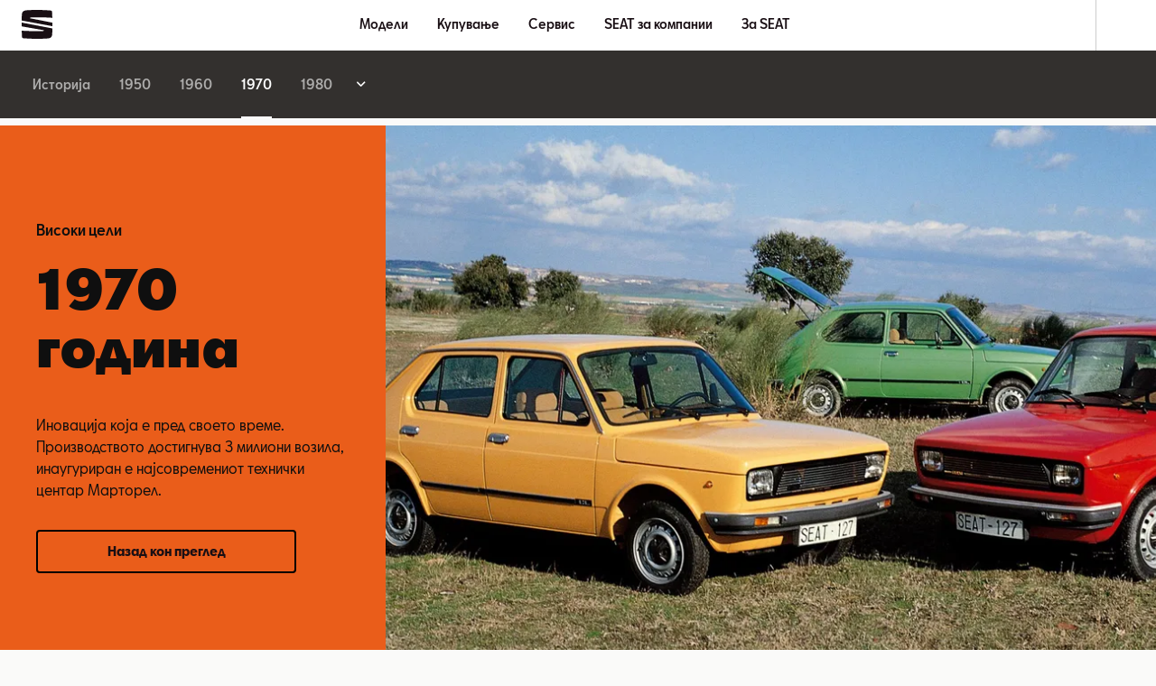

--- FILE ---
content_type: text/html; charset=utf-8
request_url: https://www.seat.mk/za-seat/istorija/1970
body_size: 39632
content:
<!DOCTYPE html><html class="__className_b9c770" lang="mk"><head><meta charSet="utf-8"/><meta name="viewport" content="width=device-width, initial-scale=1"/><link rel="preload" href="/_next/static/media/096b2435bbf63d85-s.p.woff2" as="font" crossorigin="" type="font/woff2"/><link rel="preload" href="/_next/static/media/183bb66adb6bbcf8-s.p.woff2" as="font" crossorigin="" type="font/woff2"/><link rel="preload" href="/_next/static/media/18d0fcfac8725bc1-s.p.woff2" as="font" crossorigin="" type="font/woff2"/><link rel="preload" href="/_next/static/media/1abd27b97d3ef902-s.p.woff2" as="font" crossorigin="" type="font/woff2"/><link rel="preload" href="/_next/static/media/1d816e2da6bac80f-s.p.woff2" as="font" crossorigin="" type="font/woff2"/><link rel="preload" href="/_next/static/media/21b7be078d407973-s.p.woff2" as="font" crossorigin="" type="font/woff2"/><link rel="preload" href="/_next/static/media/38d3777acca089e2-s.p.woff2" as="font" crossorigin="" type="font/woff2"/><link rel="preload" href="/_next/static/media/4d167e680d583a5d-s.p.woff2" as="font" crossorigin="" type="font/woff2"/><link rel="preload" href="/_next/static/media/521277a616d16a35-s.p.woff2" as="font" crossorigin="" type="font/woff2"/><link rel="preload" href="/_next/static/media/5f47e34fbf369e06-s.p.woff2" as="font" crossorigin="" type="font/woff2"/><link rel="preload" href="/_next/static/media/b3e3cbb1d76b1d98-s.p.woff2" as="font" crossorigin="" type="font/woff2"/><link rel="preload" href="/_next/static/media/c805a7cccd15deef-s.p.woff2" as="font" crossorigin="" type="font/woff2"/><link rel="preload" href="/_next/static/media/d31c6744c5365c89-s.p.woff2" as="font" crossorigin="" type="font/woff2"/><link rel="preload" href="/_next/static/media/fd54ff32c1b4ec0f-s.p.woff2" as="font" crossorigin="" type="font/woff2"/><link rel="preload" as="image" href="/assets/seat-logo.svg"/><link rel="stylesheet" href="/_next/static/css/cbb8d1c23c451313.css" data-precedence="next"/><link rel="stylesheet" href="/_next/static/css/400c9094835fe911.css" data-precedence="next"/><link rel="stylesheet" href="/_next/static/css/8c1df13b9be19c90.css" data-precedence="next"/><link rel="stylesheet" href="/_next/static/css/f972b85eee3919de.css" data-precedence="next"/><link rel="preload" as="script" fetchPriority="low" href="/_next/static/chunks/webpack-cc7fdf031dbe2c1a.js"/><script src="/_next/static/chunks/fd9d1056-cc5d83e533177b2d.js" async=""></script><script src="/_next/static/chunks/2117-4c4c9ee0e59d3412.js" async=""></script><script src="/_next/static/chunks/main-app-a812cfbff49e8da8.js" async=""></script><script src="/_next/static/chunks/1184-b2623fbcb4594133.js" async=""></script><script src="/_next/static/chunks/2694-97f9952ec15d7551.js" async=""></script><script src="/_next/static/chunks/8003-5f15686cebe90ea2.js" async=""></script><script src="/_next/static/chunks/6024-e227dbe1d6e0c8ca.js" async=""></script><script src="/_next/static/chunks/2796-c9411dafc56fd558.js" async=""></script><script src="/_next/static/chunks/app/%5Bvisibility%5D/%5Bdomain%5D/layout-846351b01d353eb0.js" async=""></script><script src="/_next/static/chunks/826-375cb46438483d81.js" async=""></script><script src="/_next/static/chunks/9583-bc97917b23a9d11d.js" async=""></script><script src="/_next/static/chunks/8663-130c61f4cfbf76ea.js" async=""></script><script src="/_next/static/chunks/8334-f122d07048d588b9.js" async=""></script><script src="/_next/static/chunks/8002-a9c1dc4d24fc87ee.js" async=""></script><script src="/_next/static/chunks/app/%5Bvisibility%5D/%5Bdomain%5D/not-found-61e3d17c6d636fd5.js" async=""></script><script src="/_next/static/chunks/app/%5Bvisibility%5D/%5Bdomain%5D/error-ade8f6ec7ece8deb.js" async=""></script><script src="/_next/static/chunks/9924-236e1e4badd9df43.js" async=""></script><script src="/_next/static/chunks/7121-f585e362179b594d.js" async=""></script><script src="/_next/static/chunks/app/%5Bvisibility%5D/%5Bdomain%5D/%5B%5B...path%5D%5D/page-6f127353c6cfabaa.js" async=""></script><link rel="preload" href="https://www.googletagmanager.com/gtm.js?id=GTM-WGJQ2XG" as="script"/><title>1970 - Историја - За SEAT - SEAT | SEAT</title><meta name="robots" content="index"/><link rel="canonical" href="https://www.seat.mk/za-seat/istorija/1970"/><meta property="og:title" content="1970 - Историја - За SEAT - SEAT | SEAT"/><meta property="og:url" content="https://www.seat.mk/za-seat/istorija/1970"/><meta property="og:type" content="website"/><meta name="twitter:card" content="summary"/><meta name="twitter:title" content="1970 - Историја - За SEAT - SEAT | SEAT"/><link rel="icon" href="/favicon.ico" type="image/x-icon" sizes="16x16"/><meta name="next-size-adjust"/><script>(self.__next_s=self.__next_s||[]).push([0,{"children":"function OptanonWrapper() { }","id":"one-trust-script"}])</script><script src="/_next/static/chunks/polyfills-42372ed130431b0a.js" noModule=""></script><style data-styled="" data-styled-version="6.1.19">:root{--spacing-s150:4px;--spacing-s200:8px;--spacing-s250:12px;--spacing-s300:16px;--spacing-s350:20px;--spacing-s400:24px;--spacing-s450:32px;--spacing-s500:40px;--spacing-s550:48px;--spacing-s600:56px;--spacing-s650:64px;--spacing-s700:72px;--spacing-s750:80px;--spacing-s800:88px;--spacing-d150:4px;--spacing-d200:8px;--spacing-d250:12px;--spacing-d300:16px;--spacing-d350:24px;--spacing-d400:24px;--spacing-d450:32px;--spacing-d500:32px;--spacing-d600:32px;--spacing-d650:40px;--spacing-d800:64px;--spacing-p300:16px;}/*!sc*/
@media (min-width: 360px){:root{--spacing-d150:4px;--spacing-d200:8px;--spacing-d250:12px;--spacing-d300:16px;--spacing-d350:24px;--spacing-d400:24px;--spacing-d450:32px;--spacing-d500:32px;--spacing-d600:32px;--spacing-d650:40px;--spacing-d800:64px;--spacing-p300:16px;}}/*!sc*/
@media (min-width: 764px){:root{--spacing-d150:4px;--spacing-d200:8px;--spacing-d250:12px;--spacing-d300:24px;--spacing-d350:32px;--spacing-d400:32px;--spacing-d450:32px;--spacing-d500:32px;--spacing-d600:32px;--spacing-d650:56px;--spacing-d800:80px;--spacing-p300:24px;}}/*!sc*/
@media (min-width: 1016px){:root{--spacing-d150:8px;--spacing-d200:12px;--spacing-d250:16px;--spacing-d300:24px;--spacing-d350:32px;--spacing-d400:40px;--spacing-d450:48px;--spacing-d500:56px;--spacing-d600:64px;--spacing-d650:56px;--spacing-d800:96px;--spacing-p300:24px;}}/*!sc*/
@media (min-width: 1436px){:root{--spacing-d150:8px;--spacing-d200:12px;--spacing-d250:16px;--spacing-d300:32px;--spacing-d350:40px;--spacing-d400:48px;--spacing-d450:48px;--spacing-d500:56px;--spacing-d600:64px;--spacing-d650:64px;--spacing-d800:96px;--spacing-p300:32px;}}/*!sc*/
@media (min-width: 1920px){:root{--spacing-d150:8px;--spacing-d200:12px;--spacing-d250:16px;--spacing-d300:32px;--spacing-d350:40px;--spacing-d400:48px;--spacing-d450:48px;--spacing-d500:56px;--spacing-d600:64px;--spacing-d650:64px;--spacing-d800:96px;--spacing-p300:32px;}}/*!sc*/
data-styled.g1[id="sc-global-bbTjIo1"]{content:"sc-global-bbTjIo1,"}/*!sc*/
.zOnzO{font-size:14px;line-height:24px;margin-bottom:8px;font-weight:400;margin-top:0;font-weight:500;}/*!sc*/
@media (min-width: 1016px){.zOnzO{font-size:16px;}}/*!sc*/
.dNaqAe{font-size:40px;line-height:44px;margin-bottom:20px;font-weight:900;margin-top:0;font-weight:400;}/*!sc*/
@media (min-width: 1016px){.dNaqAe{font-size:60px;line-height:64px;margin-bottom:32px;}}/*!sc*/
.dNaqAe strong{font-weight:900;}/*!sc*/
.zOnBH{font-size:14px;line-height:24px;margin-bottom:8px;font-weight:400;margin-top:0;font-weight:400;}/*!sc*/
@media (min-width: 1016px){.zOnBH{font-size:16px;}}/*!sc*/
.hwOlkr{font-size:14px;line-height:20px;font-weight:400;margin-bottom:0;margin-top:0;font-weight:700;}/*!sc*/
.hwOllF{font-size:14px;line-height:20px;font-weight:400;margin-bottom:0;margin-top:0;font-weight:500;}/*!sc*/
.jKguUj{font-size:32px;line-height:36px;margin-bottom:16px;font-weight:900;margin-top:0;font-weight:400;}/*!sc*/
@media (min-width: 1016px){.jKguUj{font-size:48px;line-height:52px;margin-bottom:24px;}}/*!sc*/
.jKguUj strong{font-weight:900;}/*!sc*/
.hdJqhw{font-size:12px;line-height:16px;font-weight:300;margin-bottom:4px;margin-top:0;font-weight:400;}/*!sc*/
.krCryr{font-size:28px;line-height:32px;margin-bottom:16px;font-weight:900;margin-top:0;font-weight:400;}/*!sc*/
@media (min-width: 1016px){.krCryr{font-size:40px;line-height:44px;margin-bottom:24px;}}/*!sc*/
.krCryr strong{font-weight:900;}/*!sc*/
data-styled.g2[id="sc-31a632f6-0"]{content:"zOnzO,dNaqAe,zOnBH,hwOlkr,hwOllF,jKguUj,hdJqhw,krCryr,"}/*!sc*/
.fJRvCF{background:linear-gradient(90deg, #f31d57 50%, #ff0036 100%);border-radius:4px;display:inline-flex;flex-direction:row;justify-content:center;align-items:center;text-align:center;padding:6px 22px;min-height:48px;line-height:16px;color:#f5f5f5;box-sizing:border-box;width:100%;border:0;cursor:pointer;font-family:'__defaultFont_b9c770','__defaultFont_Fallback_b9c770',sans-serif;color:#190F14;background:transparent;border:2px solid black;}/*!sc*/
@media (min-width: 764px){.fJRvCF{min-width:212px;}}/*!sc*/
@media (min-width: 1016px){.fJRvCF{min-width:266px;}}/*!sc*/
data-styled.g3[id="sc-f22c675c-0"]{content:"fJRvCF,"}/*!sc*/
.jtMqus{line-height:inherit;}/*!sc*/
data-styled.g5[id="sc-f22c675c-2"]{content:"jtMqus,"}/*!sc*/
.gYrYcL{color:#190F14;}/*!sc*/
.fOatLC{color:#fff;}/*!sc*/
.bRajtR{color:#fff;background-color:#190F14;}/*!sc*/
data-styled.g12[id="sc-45f84f41-0"]{content:"gYrYcL,fOatLC,bRajtR,"}/*!sc*/
html{overflow-y:scroll;--default-max-width:1436px;--outer-max-width:2560px;--dealer-bar-height:56px;--header-height:56px;--sec-nav-height:57px;--lightbox-z-index:100;}/*!sc*/
html.ReactModal__Html--open{overflow:hidden;}/*!sc*/
@media (width >= 764px){html{--header-height:64px;--sec-nav-height:75px;--dealer-bar-height:64px;}}/*!sc*/
body{text-size-adjust:none;font-weight:400;max-width:var(--outer-max-width);margin:0 auto;-webkit-font-smoothing:antialiased;-moz-osx-font-smoothing:grayscale;background-color:#fafaf9;}/*!sc*/
body #ot-sdk-btn{color:black;}/*!sc*/
.ReactModal__Html--open{-ms-overflow-style:none;scrollbar-width:none;}/*!sc*/
.ReactModal__Html--open ::-webkit-scrollbar{display:none;}/*!sc*/
.ReactModal__Overlay{background-color:rgb(51 48 46 / 90%);justify-content:center;align-items:center;overflow-y:auto;flex-wrap:wrap;position:fixed;display:flex;z-index:120;inset:0;}/*!sc*/
.ReactModal__Content{display:contents;}/*!sc*/
data-styled.g13[id="sc-global-gNNArc1"]{content:"sc-global-gNNArc1,"}/*!sc*/
.dESlkM{white-space:pre-line;}/*!sc*/
.dESlkM:empty{margin-bottom:0;}/*!sc*/
.dESlkM:empty::before{white-space:pre;content:" ";}/*!sc*/
data-styled.g22[id="sc-35aab1b3-0"]{content:"dESlkM,"}/*!sc*/
.ShPSj{overflow-wrap:break-word;font-family:'__defaultFont_b9c770','__defaultFont_Fallback_b9c770',sans-serif;font-size:14px;line-height:24px;margin-bottom:0;font-weight:400;white-space:pre-wrap;}/*!sc*/
@media (min-width: 1016px){.ShPSj{font-size:16px;}}/*!sc*/
@media (min-width: 764px){.ShPSj{padding:0;}}/*!sc*/
.ShPSj a{color:inherit;transition:all 0.3s ease-in-out;text-decoration:none;border-bottom:1px solid;}/*!sc*/
.ShPSj a:hover{color:rgb(15 15 15 / 60%);}/*!sc*/
.cNOIPx{overflow-wrap:break-word;font-family:'__defaultFont_b9c770','__defaultFont_Fallback_b9c770',sans-serif;font-size:14px;line-height:24px;margin-bottom:0;font-weight:400;white-space:pre-wrap;}/*!sc*/
@media (min-width: 1016px){.cNOIPx{font-size:16px;}}/*!sc*/
@media (min-width: 764px){.cNOIPx{padding:0;}}/*!sc*/
.cNOIPx a{color:inherit;transition:all 0.3s ease-in-out;text-decoration:none;border-bottom:1px solid;}/*!sc*/
.cNOIPx a:hover{color:rgb(15 15 15 / 40%);}/*!sc*/
data-styled.g23[id="sc-fef5a554-0"]{content:"ShPSj,cNOIPx,"}/*!sc*/
.dMtWpm{font-family:'__defaultFont_b9c770','__defaultFont_Fallback_b9c770',sans-serif;font-size:14px;line-height:20px;font-weight:400;margin-bottom:8px;white-space:pre-wrap;}/*!sc*/
@media (min-width: 764px){.dMtWpm{padding:0;}}/*!sc*/
.dMtWpm a{color:inherit;transition:all 0.3s ease-in-out;text-decoration:none;border-bottom:1px solid #0f0f0f;}/*!sc*/
.dMtWpm a:hover{color:#0f0f0f;}/*!sc*/
data-styled.g29[id="sc-55645bbc-0"]{content:"dMtWpm,"}/*!sc*/
.iHXxHQ{margin-left:var(--spacing-s150);position:relative;top:2px;display:none;}/*!sc*/
.haIDBt{margin-left:var(--spacing-s150);position:relative;top:2px;}/*!sc*/
data-styled.g30[id="sc-983c64a4-0"]{content:"iHXxHQ,haIDBt,"}/*!sc*/
.kxlGyw{display:flex;align-items:center;text-decoration:none;color:inherit;color:inherit;}/*!sc*/
data-styled.g31[id="sc-ee73750b-0"]{content:"kxlGyw,"}/*!sc*/
.eXHaLu a{text-decoration:none;color:inherit;}/*!sc*/
data-styled.g32[id="sc-ee73750b-1"]{content:"eXHaLu,"}/*!sc*/
.eUvrLz{background:none;color:inherit;border:none;padding:0;font:inherit;cursor:pointer;}/*!sc*/
data-styled.g33[id="sc-ab4865b5-0"]{content:"eUvrLz,"}/*!sc*/
.umqdY{display:flex;flex-direction:column;position:relative;}/*!sc*/
.sc-4fe48cba-0 .umqdY{width:100vw;margin-left:calc(-50vw + 50%);}/*!sc*/
@media (min-width: 1016px){.umqdY{display:grid;grid-template-columns:1fr 2fr;}}/*!sc*/
data-styled.g41[id="sc-33740a67-0"]{content:"umqdY,"}/*!sc*/
.svJBG{position:relative;width:100%;min-height:240px;}/*!sc*/
@media (min-width: 764px){.svJBG{min-height:350px;}}/*!sc*/
@media (min-width: 1016px){.svJBG{min-height:600px;}}/*!sc*/
@media (min-width: 1436px){.svJBG{min-height:660px;}}/*!sc*/
@media (min-width: 1016px){.svJBG{overflow:hidden;grid-column:2;grid-row:1;}}/*!sc*/
data-styled.g42[id="sc-33740a67-1"]{content:"svJBG,"}/*!sc*/
.jhfFNi{width:100%;height:100%;position:absolute;top:0;left:0;}/*!sc*/
@media (min-width: 1016px){.jhfFNi{height:100%;top:50%;left:50%;aspect-ratio:auto;transform:translate(-50%,-50%);width:764px;}@media (min-width: 764px){.jhfFNi{width:1016px;}}@media (min-width: 1016px){.jhfFNi{width:958px;}}@media (min-width: 1436px){.jhfFNi{width:1707px;}}}/*!sc*/
.jhfFNi *{height:240px;}/*!sc*/
@media (min-width: 764px){.jhfFNi *{height:350px;}}/*!sc*/
@media (min-width: 1016px){.jhfFNi *{height:600px;}}/*!sc*/
@media (min-width: 1436px){.jhfFNi *{height:660px;}}/*!sc*/
data-styled.g43[id="sc-33740a67-2"]{content:"jhfFNi,"}/*!sc*/
.btNECR{display:none;position:absolute;inset:0;background-color:rgb(0 0 0 / 50%);right:50%;}/*!sc*/
data-styled.g44[id="sc-33740a67-3"]{content:"btNECR,"}/*!sc*/
.cjVTLh{width:100%;bottom:0;hyphens:auto;overflow-wrap:break-word;color:#fff;background-color:#ea5d1a;}/*!sc*/
@media (min-width: 1016px){.cjVTLh{position:relative;bottom:auto;width:auto;grid-column:1;grid-row:1;}}/*!sc*/
data-styled.g45[id="sc-33740a67-4"]{content:"cjVTLh,"}/*!sc*/
.hlDGDS{display:flex;flex-direction:column;align-items:flex-start;justify-content:center;height:100%;padding:var(--spacing-d450) var(--spacing-d300) var(--spacing-d300) var(--spacing-d300);box-sizing:border-box;max-width:440px;margin:auto;color:#0f0f0f;}/*!sc*/
@media (min-width: 1016px){.hlDGDS{padding:var(--spacing-d400);max-width:468px;width:fit-content;}}/*!sc*/
@media (min-width: 1436px){.hlDGDS{max-width:575px;margin:auto;}}/*!sc*/
data-styled.g46[id="sc-33740a67-5"]{content:"hlDGDS,"}/*!sc*/
.fqtiVq{margin-bottom:var(--spacing-d200);}/*!sc*/
data-styled.g47[id="sc-33740a67-6"]{content:"fqtiVq,"}/*!sc*/
.iJdnsL{margin-bottom:var(--spacing-d200);}/*!sc*/
data-styled.g48[id="sc-33740a67-7"]{content:"iJdnsL,"}/*!sc*/
.gzXSnp{margin-bottom:var(--spacing-d300);}/*!sc*/
data-styled.g49[id="sc-33740a67-8"]{content:"gzXSnp,"}/*!sc*/
.fStttv{min-width:288px;}/*!sc*/
data-styled.g50[id="sc-33740a67-9"]{content:"fStttv,"}/*!sc*/
.ogngu >span,.ogngu >div>span{vertical-align:top;}/*!sc*/
data-styled.g53[id="sc-f1d7fe42-0"]{content:"ogngu,"}/*!sc*/
.eCVmbj{display:flex;align-items:center;justify-content:center;flex-direction:column;box-sizing:border-box;text-align:center;padding:var(--spacing-s500) var(--spacing-s300) var(--spacing-s500) var(--spacing-s300);}/*!sc*/
@media (min-width: 764px){.eCVmbj{flex-direction:row;padding-top:var(--spacing-s650);padding-bottom:var(--spacing-s650);}}/*!sc*/
.eCVmbj button{border:none;background:none;font-size:16px;padding:0;}/*!sc*/
data-styled.g150[id="sc-6b48de7c-0"]{content:"eCVmbj,"}/*!sc*/
.gPSOiF{text-decoration:none;}/*!sc*/
data-styled.g151[id="sc-6b48de7c-1"]{content:"gPSOiF,"}/*!sc*/
.QTCMy{display:inline-block;height:200px;max-width:200px;border-radius:5%;overflow:hidden;cursor:pointer;margin-bottom:var(--spacing-s400);}/*!sc*/
@media (min-width: 764px){.QTCMy{margin-bottom:0;max-width:160px;height:160px;}}/*!sc*/
@media (min-width: 1016px){.QTCMy{max-width:200px;height:200px;}}/*!sc*/
.QTCMy div{height:inherit;}/*!sc*/
data-styled.g152[id="sc-6b48de7c-2"]{content:"QTCMy,"}/*!sc*/
.eQIHBQ{max-width:288px;}/*!sc*/
@media (min-width: 764px){.eQIHBQ{padding-left:var(--spacing-s450);max-width:319px;}}/*!sc*/
data-styled.g153[id="sc-6b48de7c-3"]{content:"eQIHBQ,"}/*!sc*/
.kLrbRv{text-align:center;}/*!sc*/
@media (min-width: 764px){.kLrbRv{text-align:start;}}/*!sc*/
data-styled.g154[id="sc-6b48de7c-4"]{content:"kLrbRv,"}/*!sc*/
.fAcfRK{display:flex;justify-content:center;font-weight:700;}/*!sc*/
@media (min-width: 764px){.fAcfRK{justify-content:flex-start;}}/*!sc*/
data-styled.g155[id="sc-6b48de7c-5"]{content:"fAcfRK,"}/*!sc*/
.ieKsAF{position:absolute;z-index:5;overflow:hidden;white-space:nowrap;color:#fff;background:#190f14;opacity:0;font-weight:500;text-decoration:none;border-radius:50px;outline-offset:2px;pointer-events:none;}/*!sc*/
.ieKsAF:focus-visible{padding:var(--spacing-s300) var(--spacing-s400);opacity:1;pointer-events:all;}/*!sc*/
data-styled.g208[id="sc-27af556f-0"]{content:"ieKsAF,"}/*!sc*/
.ifgqVe{transform:translateY(0);opacity:1;font-size:20px;line-height:24px;font-weight:700;margin-bottom:8px;margin-bottom:16px;}/*!sc*/
data-styled.g245[id="sc-55ede22f-1"]{content:"ifgqVe,"}/*!sc*/
.hgQSs{transform:translateY(0);opacity:1;}/*!sc*/
data-styled.g246[id="sc-55ede22f-2"]{content:"hgQSs,"}/*!sc*/
.iEKNym{display:flex;flex-direction:column;}/*!sc*/
data-styled.g247[id="sc-55ede22f-3"]{content:"iEKNym,"}/*!sc*/
.mgiAK{list-style:none;padding:0;margin:0;margin-top:var(--spacing-s150);padding-left:0;padding-right:0;}/*!sc*/
@media (min-width: 764px){.mgiAK{max-width:var(--default-max-width);margin-right:auto;margin-left:auto;max-width:none;margin-right:0;margin-left:0;}}/*!sc*/
data-styled.g293[id="sc-3bd5c14a-0"]{content:"mgiAK,"}/*!sc*/
.jGcdci{cursor:pointer;margin-bottom:var(--spacing-s150);}/*!sc*/
.jGcdci :last-child{margin-bottom:0;}/*!sc*/
data-styled.g294[id="sc-3bd5c14a-1"]{content:"jGcdci,"}/*!sc*/
.krBFuI{display:grid;grid-template-columns:1fr;grid-gap:var(--spacing-s300);background-color:#fff;margin-top:var(--spacing-s300);}/*!sc*/
@media (min-width: 764px){.krBFuI{grid-template-columns:1fr 1fr;grid-gap:var(--spacing-s450);}}/*!sc*/
@media (min-width: 1016px){.krBFuI{grid-template-columns:repeat(3,1fr);grid-auto-columns:minmax(72px,auto);gap:var(--spacing-s450);padding-bottom:var(--spacing-s550);padding-right:var(--spacing-s450);padding-left:var(--spacing-s450);margin-top:0;}}/*!sc*/
@media (min-width: 1436px){.krBFuI{grid-template-columns:repeat(4,1fr);}}/*!sc*/
data-styled.g296[id="sc-c772190f-0"]{content:"krBFuI,"}/*!sc*/
.dCIFol{width:100%;background-color:#fff;display:flex;overflow-x:auto;white-space:nowrap;align-items:center;flex-wrap:nowrap;max-width:var(--default-max-width);box-sizing:border-box;margin:0 auto;}/*!sc*/
.dCIFol::-webkit-scrollbar{display:none;}/*!sc*/
@media (min-width: 1016px){.dCIFol{padding:var(--spacing-s500) var(--spacing-s450) var(--spacing-s200);}}/*!sc*/
data-styled.g297[id="sc-c772190f-1"]{content:"dCIFol,"}/*!sc*/
.dKwDaZ{padding-right:var(--spacing-s300);padding-bottom:var(--spacing-s250);padding-left:var(--spacing-s300);box-sizing:border-box;position:relative;color:#747468;color:#190F14;}/*!sc*/
.dKwDaZ::after{content:"";position:absolute;bottom:0;height:2px;width:100%;left:0;background-color:transparent;}/*!sc*/
.dKwDaZ::after{background-color:#190F14;}/*!sc*/
data-styled.g298[id="sc-c772190f-2"]{content:"dKwDaZ,"}/*!sc*/
.epjlvZ{justify-content:flex-end;align-items:flex-start;flex-direction:column;background-color:transparent;position:relative;display:none;}/*!sc*/
@media (min-width: 1016px){.epjlvZ{display:flex;}}/*!sc*/
data-styled.g299[id="sc-c772190f-3"]{content:"epjlvZ,"}/*!sc*/
.gBCTBV{text-align:left;padding:10px;opacity:0;pointer-events:none;bottom:var(--spacing-s300);position:absolute;display:flex;justify-content:center;align-items:center;gap:var(--spacing-s150);}/*!sc*/
.gBCTBV:focus{opacity:1;}/*!sc*/
data-styled.g300[id="sc-c772190f-4"]{content:"gBCTBV,"}/*!sc*/
.ftFier{display:none;}/*!sc*/
@media (min-width: 1016px){.ftFier{opacity:0;pointer-events:none;position:absolute;right:var(--spacing-s450);top:var(--spacing-s450);padding:5px;display:block;}.ftFier:focus{opacity:1;}}/*!sc*/
data-styled.g301[id="sc-c772190f-5"]{content:"ftFier,"}/*!sc*/
.kyLeDf{transform:rotate(180deg);}/*!sc*/
data-styled.g302[id="sc-c772190f-6"]{content:"kyLeDf,"}/*!sc*/
.fHOvxc{display:block;margin-left:auto;width:19px;height:19px;box-sizing:border-box;position:relative;padding:0;}/*!sc*/
.fHOvxc::before{content:"";position:absolute;top:var(--spacing-s200);left:-1px;height:2px;background-color:black;border-radius:1px;width:22px;transform:rotate(45deg);}/*!sc*/
.fHOvxc::after{content:"";position:absolute;top:var(--spacing-s200);left:-1px;height:2px;background-color:black;border-radius:1px;width:22px;transform:rotate(-45deg);}/*!sc*/
data-styled.g303[id="sc-c772190f-7"]{content:"fHOvxc,"}/*!sc*/
.GdFHv{display:flex;align-items:center;gap:5px;margin-bottom:var(--spacing-s400);}/*!sc*/
data-styled.g323[id="sc-ba9d6ab-0"]{content:"GdFHv,"}/*!sc*/
.jJEdgh{display:flex;flex-direction:column;position:relative;padding:var(--spacing-s200) var(--spacing-s300) var(--spacing-s200) var(--spacing-s300);margin-bottom:var(--spacing-s300);background-color:#fafaf9;box-sizing:border-box;}/*!sc*/
.jJEdgh:hover{background-color:#f3f3f0;}/*!sc*/
data-styled.g324[id="sc-ba9d6ab-1"]{content:"jJEdgh,"}/*!sc*/
.lhaTBM{font-size:14px;line-height:24px;margin-bottom:8px;font-weight:400;font-weight:bold;margin-top:var(--spacing-s150);margin-bottom:0;}/*!sc*/
@media (min-width: 1016px){.lhaTBM{font-size:16px;}}/*!sc*/
data-styled.g325[id="sc-ba9d6ab-2"]{content:"lhaTBM,"}/*!sc*/
.eNrAJj{font-size:14px;line-height:16px;font-weight:400;margin-bottom:4px;color:#747468;display:flex;}/*!sc*/
data-styled.g327[id="sc-ba9d6ab-4"]{content:"eNrAJj,"}/*!sc*/
.bPUcLo{display:flex;gap:var(--spacing-s250);flex-wrap:wrap;margin-bottom:var(--spacing-s150);font-weight:700;}/*!sc*/
data-styled.g328[id="sc-ba9d6ab-5"]{content:"bPUcLo,"}/*!sc*/
.XXxLc{text-decoration:none;color:inherit;}/*!sc*/
data-styled.g329[id="sc-ba9d6ab-6"]{content:"XXxLc,"}/*!sc*/
.WtMBw{display:flex;align-items:center;flex-direction:column;box-sizing:border-box;position:relative;padding:var(--spacing-s150) var(--spacing-d300) 100px var(--spacing-d300);}/*!sc*/
@media (min-width: 764px){.WtMBw{flex-direction:row;padding:180px 0;}}/*!sc*/
data-styled.g450[id="sc-670873de-0"]{content:"WtMBw,"}/*!sc*/
.eumjPp{flex:1;width:100%;}/*!sc*/
data-styled.g451[id="sc-670873de-1"]{content:"eumjPp,"}/*!sc*/
.irinwa{display:flex;align-items:flex-end;justify-content:flex-end;position:relative;}/*!sc*/
data-styled.g452[id="sc-670873de-2"]{content:"irinwa,"}/*!sc*/
.dyVlXt{position:absolute;top:13px;right:5px;width:52px;height:52px;display:flex;z-index:2;}/*!sc*/
@media (min-width: 764px){.dyVlXt{top:-165px;right:0;width:160px;height:160px;align-items:flex-end;justify-content:flex-end;}}/*!sc*/
data-styled.g453[id="sc-670873de-3"]{content:"dyVlXt,"}/*!sc*/
.kQVYZa{position:relative;width:100%;overflow:hidden;box-sizing:border-box;padding-top:3.2%;}/*!sc*/
.kQVYZa div{--aspect-ratio:437/259;}/*!sc*/
data-styled.g454[id="sc-670873de-4"]{content:"kQVYZa,"}/*!sc*/
.lacWjD{width:100%;height:40px;position:relative;display:flex;justify-content:center;align-items:center;}/*!sc*/
@media (min-width: 764px){.lacWjD{position:static;width:40px;height:auto;}}/*!sc*/
data-styled.g455[id="sc-670873de-5"]{content:"lacWjD,"}/*!sc*/
.dHaXAp{position:absolute;left:0;top:50%;transform:translateY(-50%);width:100%;height:6px;background-color:#ff0036;}/*!sc*/
@media (min-width: 764px){.dHaXAp{top:0;left:50%;transform:translateX(-50%);width:6px;height:100%;}}/*!sc*/
data-styled.g456[id="sc-670873de-6"]{content:"dHaXAp,"}/*!sc*/
.bIXRiM{width:32px;height:32px;border-radius:50%;background-color:#ff0036;}/*!sc*/
data-styled.g457[id="sc-670873de-7"]{content:"bIXRiM,"}/*!sc*/
.fBbUrv{flex:1;}/*!sc*/
data-styled.g458[id="sc-670873de-8"]{content:"fBbUrv,"}/*!sc*/
.FRzsf{max-width:440px;margin:0 auto;}/*!sc*/
@media (min-width: 764px){.FRzsf{padding-left:var(--spacing-s450);display:flex;flex-direction:column;height:100%;}}/*!sc*/
data-styled.g459[id="sc-670873de-9"]{content:"FRzsf,"}/*!sc*/
.bTvDlh{padding-bottom:var(--spacing-s300);padding-top:var(--spacing-s300);}/*!sc*/
data-styled.g460[id="sc-670873de-10"]{content:"bTvDlh,"}/*!sc*/
.bnBZHi{color:#747468!important;}/*!sc*/
.bnBZHi a:hover{color:#0f0f0f;}/*!sc*/
data-styled.g461[id="sc-670873de-11"]{content:"bnBZHi,"}/*!sc*/
.ivPIeW{padding-top:var(--spacing-s300);font-size:14px;line-height:20px;font-weight:400;margin-bottom:8px;font-weight:700;}/*!sc*/
@media (min-width: 764px){.ivPIeW{font-size:14px;line-height:24px;margin-bottom:8px;font-weight:400;font-weight:700;}@media (min-width: 1016px){.ivPIeW{font-size:16px;}}}/*!sc*/
data-styled.g462[id="sc-670873de-12"]{content:"ivPIeW,"}/*!sc*/
.CIWXB{display:contents;}/*!sc*/
data-styled.g511[id="sc-979563b1-0"]{content:"CIWXB,"}/*!sc*/
.bLzTIN a{text-decoration:none;color:inherit;outline-offset:2px;}/*!sc*/
data-styled.g518[id="sc-149bb423-0"]{content:"bLzTIN,"}/*!sc*/
.iibgRe{display:grid;grid-template-columns:1fr;gap:var(--spacing-d300);padding-top:var(--spacing-d200);padding-bottom:var(--spacing-d200);box-sizing:border-box;padding-left:var(--spacing-p300);padding-right:var(--spacing-p300);}/*!sc*/
@media (min-width: 764px){.iibgRe{max-width:var(--default-max-width);margin-right:auto;margin-left:auto;grid-template-columns:1fr 1fr;padding-left:var(--spacing-d800);padding-right:var(--spacing-d800);}}/*!sc*/
@media (min-width: 1016px){.iibgRe{grid-template-columns:1fr 1fr 1fr;}}/*!sc*/
data-styled.g519[id="sc-a51e447b-0"]{content:"iibgRe,"}/*!sc*/
.eecnvE a{text-decoration:none;color:inherit;outline-offset:2px;}/*!sc*/
data-styled.g521[id="sc-c25571e6-0"]{content:"eecnvE,"}/*!sc*/
.cZAxhx{width:100%;min-height:calc(var(--sec-nav-height) - 1px);display:flex;position:absolute;top:var(--header-height);z-index:50;transition:transform 0.2s cubic-bezier(0.45, 0, 0.55, 1) 0.1s;transform:translateY(0%);background-color:#33302E;transform:translateY(0%);}/*!sc*/
@media (min-width: 764px){.cZAxhx{min-height:var(--sec-nav-height);}}/*!sc*/
@media (min-width: 1016px){.cZAxhx{border-bottom:0;}}/*!sc*/
data-styled.g522[id="sc-5b2e0a3b-0"]{content:"cZAxhx,"}/*!sc*/
.kvmYPL{position:fixed;width:100vw;height:100vh;opacity:0;pointer-events:none;display:none;}/*!sc*/
@media (min-width: 1016px){.kvmYPL{display:block;}}/*!sc*/
data-styled.g523[id="sc-5b2e0a3b-1"]{content:"kvmYPL,"}/*!sc*/
.fLDBnq{margin-left:auto;margin-right:auto;box-sizing:border-box;width:100%;max-width:var(--default-max-width);position:relative;font-weight:500;border-bottom:1px solid #484543;}/*!sc*/
.fLDBnq +div{padding-top:var(--spacing-s600);}/*!sc*/
@media (min-width: 764px){.fLDBnq +div{padding-top:var(--spacing-s650);}}/*!sc*/
@media (min-width: 1016px){.fLDBnq{display:flex;align-items:center;justify-content:center;flex-direction:row;border-bottom:0;padding-right:var(--spacing-s350);padding-left:var(--spacing-s350);}.fLDBnq +div{padding-top:0;}}/*!sc*/
data-styled.g524[id="sc-5b2e0a3b-2"]{content:"fLDBnq,"}/*!sc*/
.hOKFFl{width:100%;text-align:center;box-sizing:border-box;position:relative;max-height:calc(var(--sec-nav-height) - 1px);justify-content:center;flex-direction:row;align-items:center;display:flex;height:100%;padding:var(--spacing-s200);border-bottom:1px solid transparent;color:inherit;border-top:none;border-left:none;border-right:none;background-color:#33302E;}/*!sc*/
.hOKFFl:focus{outline-offset:-2px;}/*!sc*/
@media (min-width: 764px){.hOKFFl{padding:var(--spacing-s250) 0 var(--spacing-s250) var(--spacing-s400);justify-content:flex-start;max-height:calc(var(--sec-nav-height) - 1px);}}/*!sc*/
@media (min-width: 1016px){.hOKFFl{display:none;}}/*!sc*/
data-styled.g525[id="sc-5b2e0a3b-3"]{content:"hOKFFl,"}/*!sc*/
.qoXpo{font-size:16px;line-height:1.4em;color:#fff;font-weight:400;position:relative;}/*!sc*/
@media (min-width: 764px){.qoXpo{position:static;}}/*!sc*/
data-styled.g526[id="sc-5b2e0a3b-4"]{content:"qoXpo,"}/*!sc*/
.kLDtUv{display:flex;justify-content:center;align-items:center;font-weight:500;position:relative;}/*!sc*/
@media (min-width: 764px){.kLDtUv{justify-content:flex-start;}}/*!sc*/
data-styled.g527[id="sc-5b2e0a3b-5"]{content:"kLDtUv,"}/*!sc*/
.cROxGS{width:24px;height:24px;position:relative;left:var(--spacing-s200);transform:rotate(90deg) scale(0.8);}/*!sc*/
.cROxGS path{fill:#ff0036;}/*!sc*/
@media (min-width: 764px){.cROxGS{position:absolute;right:var(--spacing-d300);left:auto;}.cROxGS path{fill:#fff;}}/*!sc*/
data-styled.g528[id="sc-5b2e0a3b-6"]{content:"cROxGS,"}/*!sc*/
.gciSyP{font-size:14px;color:#fff;opacity:0.6;padding-top:2px;box-sizing:border-box;}/*!sc*/
@media (min-width: 764px){.gciSyP{padding-top:var(--spacing-s200);text-align:left;}}/*!sc*/
data-styled.g529[id="sc-5b2e0a3b-7"]{content:"gciSyP,"}/*!sc*/
.qzlow{transform:translateY(-1vh);height:0;overflow:hidden;transition:all 0.5s cubic-bezier(0.33, 1, 0.68, 1);position:absolute;width:100vw;visibility:hidden;}/*!sc*/
@media (min-width: 1016px){.qzlow{position:relative;height:100%;transform:translateY(0);max-width:var(--default-max-width);margin-right:auto;overflow:visible;width:auto;margin-left:0;visibility:visible;}}/*!sc*/
@media (min-width: 1436px){.qzlow{max-width:100%;white-space:normal;}}/*!sc*/
data-styled.g530[id="sc-5b2e0a3b-8"]{content:"qzlow,"}/*!sc*/
.jEZzKd{display:flex;width:100%;box-sizing:border-box;align-items:stretch;justify-content:center;flex-direction:column;padding-left:var(--spacing-d300);padding-right:var(--spacing-d300);text-align:center;font-weight:500;background-color:#33302E;}/*!sc*/
.jEZzKd a{width:100%;display:flex;}/*!sc*/
@media (min-width: 764px){.jEZzKd{text-align:left;}}/*!sc*/
@media (min-width: 1016px){.jEZzKd{height:75px;position:relative;align-items:center;justify-content:flex-start;flex-direction:row;padding:0;}}/*!sc*/
data-styled.g531[id="sc-5b2e0a3b-9"]{content:"jEZzKd,"}/*!sc*/
.dmqvqp{display:flex;flex-direction:column;}/*!sc*/
@media (min-width: 1016px){.dmqvqp{flex-direction:row;}.dmqvqp>span:nth-child(n + 5){display:block;}.dmqvqp>span:nth-child(n + 6){display:none;}}/*!sc*/
@media (min-width: 1436px){.dmqvqp>span:nth-child(n + 6){display:block;}.dmqvqp>span:nth-child(n + 7){display:none;}}/*!sc*/
data-styled.g532[id="sc-5b2e0a3b-10"]{content:"dmqvqp,"}/*!sc*/
.gExcUQ{color:#fff;text-decoration:none;position:relative;font-size:14px;line-height:18px;font-weight:500;padding-top:var(--spacing-s300);padding-bottom:var(--spacing-s300);border-bottom:1px solid #82807f;display:block;width:100%;box-sizing:border-box;}/*!sc*/
.gExcUQ :last-of-type{border-bottom:0;}/*!sc*/
@media (min-width: 1016px){.gExcUQ{color:#fff;opacity:0.6;padding:0 var(--spacing-s300);border-bottom:0;width:auto;align-items:center;height:100%;display:flex;}.gExcUQ:first-of-type{margin-left:0;padding-left:var(--spacing-s300);}.gExcUQ:last-of-type{margin-right:0;padding-right:var(--spacing-s300);}.gExcUQ::before{display:none;}.gExcUQ::after{content:"";transition:opacity 350ms cubic-bezier(0.25,0.46,0.45,0.94),transform 350ms cubic-bezier(0.25,0.46,0.45,0.94);position:absolute;bottom:-28px;right:0;left:0;height:2px;background-color:#fff;opacity:0.5;max-width:calc(100% - (var(--spacing-s300) * 2));margin:0 auto;transform:scaleX(0);}.gExcUQ:hover{opacity:1;}.gExcUQ:hover::after{transition-timing-function:cubic-bezier(0.165,0.84,0.44,1);opacity:1;transform:scaleX(1);}}/*!sc*/
.bXnRDL{color:#fff;text-decoration:none;position:relative;font-size:14px;line-height:18px;font-weight:500;padding-top:var(--spacing-s300);padding-bottom:var(--spacing-s300);border-bottom:1px solid #82807f;display:block;width:100%;box-sizing:border-box;}/*!sc*/
.bXnRDL :last-of-type{border-bottom:0;}/*!sc*/
.bXnRDL::before{content:"";position:absolute;top:0;bottom:0;left:calc(var(--spacing-d300) * -1);width:2px;background-color:#fff;transition:background-color 200ms cubic-bezier(0.165,0.84,0.44,1);}/*!sc*/
@media (min-width: 1016px){.bXnRDL{color:#fff;opacity:0.6;padding:0 var(--spacing-s300);border-bottom:0;width:auto;align-items:center;height:100%;display:flex;opacity:1;}.bXnRDL:first-of-type{margin-left:0;padding-left:var(--spacing-s300);}.bXnRDL:last-of-type{margin-right:0;padding-right:var(--spacing-s300);}.bXnRDL::before{display:none;}.bXnRDL::after{content:"";transition:opacity 350ms cubic-bezier(0.25,0.46,0.45,0.94),transform 350ms cubic-bezier(0.25,0.46,0.45,0.94);position:absolute;bottom:-28px;right:0;left:0;height:2px;background-color:#fff;opacity:0.5;max-width:calc(100% - (var(--spacing-s300) * 2));margin:0 auto;transform:scaleX(0);}.bXnRDL::after{transition-timing-function:cubic-bezier(0.165,0.84,0.44,1);opacity:1;transform:scaleX(1);}.bXnRDL:hover{opacity:1;}.bXnRDL:hover::after{transition-timing-function:cubic-bezier(0.165,0.84,0.44,1);opacity:1;transform:scaleX(1);}}/*!sc*/
data-styled.g533[id="sc-5b2e0a3b-11"]{content:"gExcUQ,bXnRDL,"}/*!sc*/
.dfnzqr{width:100%;max-width:var(--default-max-width);margin-left:auto;margin-right:auto;display:none;position:absolute;}/*!sc*/
@media (min-width: 1016px){.dfnzqr{display:block;visibility:hidden;}}/*!sc*/
data-styled.g534[id="sc-5b2e0a3b-12"]{content:"dfnzqr,"}/*!sc*/
.gpSxmd{position:absolute;right:0;top:37px;width:auto;padding:var(--spacing-s200) 0;background-color:#33302E;}/*!sc*/
data-styled.g535[id="sc-5b2e0a3b-13"]{content:"gpSxmd,"}/*!sc*/
.iLSyge{display:flex;flex-direction:column;}/*!sc*/
.iLSyge>span:nth-child(-n + 5){display:none;}/*!sc*/
.iLSyge>span:nth-child(n + 6){display:block;}/*!sc*/
@media (min-width: 1436px){.iLSyge>span:nth-child(-n + 6){display:none;}.iLSyge>span:nth-child(n + 7){display:block;}}/*!sc*/
data-styled.g536[id="sc-5b2e0a3b-14"]{content:"iLSyge,"}/*!sc*/
.ehvolw{padding:var(--spacing-s200) 0;box-sizing:border-box;}/*!sc*/
@media (min-width: 1016px){.ehvolw{margin-left:0;margin-right:0;padding-left:var(--spacing-s300);padding-right:var(--spacing-s300);padding-bottom:var(--spacing-s300);overflow-wrap:break-word;hyphens:auto;line-height:22px;}.ehvolw::after{bottom:8px;}}/*!sc*/
data-styled.g537[id="sc-5b2e0a3b-15"]{content:"ehvolw,"}/*!sc*/
.bNrXee{align-items:center;display:flex;height:40px;width:40px;}/*!sc*/
data-styled.g538[id="sc-5b2e0a3b-16"]{content:"bNrXee,"}/*!sc*/
.dByYyj{display:none;position:relative;transform:rotate(90deg) scale(0.8);transform-origin:center;padding:3px;box-sizing:border-box;cursor:pointer;height:31px;width:31px;}/*!sc*/
.dByYyj path{fill:#fff;opacity:0.6;}/*!sc*/
@media (min-width: 1016px){.dByYyj{display:block;}}/*!sc*/
@media (min-width: 1436px){.dByYyj{display:block;}}/*!sc*/
data-styled.g539[id="sc-5b2e0a3b-17"]{content:"dByYyj,"}/*!sc*/
.imQSwU .sc-a51e447b-0{display:flex;gap:var(--spacing-s300);padding:var(--spacing-d300) 0;}/*!sc*/
@media (min-width: 1016px){.imQSwU .sc-a51e447b-0{padding-top:0;padding-bottom:0;padding-left:var(--spacing-s350);}}/*!sc*/
.imQSwU .sc-f22c675c-0{min-width:212px;}/*!sc*/
@media (min-width: 1016px){.imQSwU{display:none;position:relative;right:0;margin-top:0;margin-bottom:0;}}/*!sc*/
data-styled.g540[id="sc-5b2e0a3b-18"]{content:"imQSwU,"}/*!sc*/
.EFALV{display:none;}/*!sc*/
@media (min-width: 1016px){.EFALV{display:block;}}/*!sc*/
data-styled.g541[id="sc-5b2e0a3b-19"]{content:"EFALV,"}/*!sc*/
.hgnlVP{padding-top:113px;}/*!sc*/
@media (min-width: 764px){.hgnlVP{padding-top:139px;}}/*!sc*/
data-styled.g622[id="sc-f63ce2ad-0"]{content:"hgnlVP,"}/*!sc*/
@media (min-width: 1016px){.cYHEXX{display:flex;gap:var(--spacing-d200) var(--spacing-d300);flex-wrap:wrap;}}/*!sc*/
.cYHEXX a{text-decoration:none;}/*!sc*/
data-styled.g630[id="sc-28639801-0"]{content:"cYHEXX,"}/*!sc*/
.dYzlFR{color:rgb(255 255 255 / 60%);text-decoration:none;font-size:14px;line-height:20px;font-weight:400;margin-bottom:0;display:block;font-weight:400;border:none;border-bottom:1px solid #82807f;padding:var(--spacing-d300) 8px;background:none;text-align:left;font-family:inherit;width:100%;cursor:pointer;}/*!sc*/
@media (min-width: 764px){.dYzlFR{font-size:14px;line-height:26px;}}/*!sc*/
@media (min-width: 1016px){.dYzlFR{border-bottom:0;padding:0;width:fit-content;}}/*!sc*/
data-styled.g631[id="sc-28639801-1"]{content:"dYzlFR,"}/*!sc*/
.dQBtAp{margin:0;padding-left:8px;padding-right:8px;}/*!sc*/
@media (min-width: 1016px){.dQBtAp{padding-left:0;padding-right:8px;}}/*!sc*/
data-styled.g634[id="sc-566d293e-0"]{content:"dQBtAp,"}/*!sc*/
.bMSBPP{margin-bottom:var(--spacing-d300);list-style-type:none;}/*!sc*/
@media (min-width: 1016px){.bMSBPP{margin-bottom:var(--spacing-d250);}}/*!sc*/
.bMSBPP :first-child{margin-top:var(--spacing-d300);}/*!sc*/
@media (min-width: 1016px){.bMSBPP :first-child{margin-top:0;}}/*!sc*/
.bMSBPP :last-child{margin-bottom:0;}/*!sc*/
data-styled.g635[id="sc-566d293e-1"]{content:"bMSBPP,"}/*!sc*/
.lbjAnH{color:#fff;font-size:14px;line-height:16px;font-weight:400;margin-bottom:0;text-decoration:none;font-weight:500;display:inline-block;max-height:52px;}/*!sc*/
@media (min-width: 1016px){.lbjAnH{font-size:12px;line-height:22px;}}/*!sc*/
.lbjAnH:hover{opacity:0.6;}/*!sc*/
.lbjAnH:not([href]){cursor:pointer;background:none;border:none;padding:0;font-family:inherit;}/*!sc*/
data-styled.g636[id="sc-566d293e-2"]{content:"lbjAnH,"}/*!sc*/
.hyRbXS{display:flex;align-items:center;justify-content:space-around;padding:0;}/*!sc*/
@media (min-width: 764px){.hyRbXS{justify-content:flex-end;gap:var(--spacing-s450);}}/*!sc*/
data-styled.g637[id="sc-6bef96a1-0"]{content:"hyRbXS,"}/*!sc*/
.dsqfCL{list-style-type:none;}/*!sc*/
data-styled.g638[id="sc-6bef96a1-1"]{content:"dsqfCL,"}/*!sc*/
.jEeWhl img{max-width:26px;}/*!sc*/
data-styled.g639[id="sc-6bef96a1-2"]{content:"jEeWhl,"}/*!sc*/
.kxkOLw{white-space:pre-line;color:rgb(255 255 255 / 60%);}/*!sc*/
.kxkOLw:empty{margin-bottom:0;}/*!sc*/
.kxkOLw:empty::before{white-space:pre;content:" ";}/*!sc*/
data-styled.g640[id="sc-9eb3deda-0"]{content:"kxkOLw,"}/*!sc*/
.MaJlz{width:100%;padding-right:15px;padding-left:15px;box-sizing:border-box;}/*!sc*/
data-styled.g643[id="sc-9eb3deda-3"]{content:"MaJlz,"}/*!sc*/
.ejkYXU{padding:var(--spacing-s450) 0 104px;box-sizing:border-box;}/*!sc*/
@media (min-width: 1436px){.ejkYXU{padding:var(--spacing-s450) 0 var(--spacing-s450);}}/*!sc*/
.ejkYXU p{line-height:22px;break-inside:avoid;}/*!sc*/
data-styled.g644[id="sc-9eb3deda-4"]{content:"ejkYXU,"}/*!sc*/
.cumZHk{display:flex;flex-wrap:wrap;margin-right:-15px;margin-left:-15px;padding-top:var(--spacing-s300);padding-bottom:var(--spacing-s300);}/*!sc*/
data-styled.g645[id="sc-9eb3deda-5"]{content:"cumZHk,"}/*!sc*/
.hBRMlK{width:100%;box-sizing:border-box;order:4;position:relative;z-index:1;}/*!sc*/
.hBRMlK+.sc-9eb3deda-2{margin-top:-104px;}/*!sc*/
@media (min-width: 1436px){.hBRMlK+.sc-9eb3deda-2{margin-top:calc(var(--spacing-s450) * -1);}}/*!sc*/
data-styled.g646[id="sc-9eb3deda-6"]{content:"hBRMlK,"}/*!sc*/
.hKpXwA{background-color:#33302E;}/*!sc*/
data-styled.g647[id="sc-9eb3deda-7"]{content:"hKpXwA,"}/*!sc*/
.hCcKs{width:100%;max-width:var(--default-max-width);margin-left:auto;margin-right:auto;box-sizing:border-box;padding:var(--spacing-d600) var(--spacing-d300) var(--spacing-s500) var(--spacing-d300);}/*!sc*/
@media (min-width: 1016px){.hCcKs{display:flex;flex-wrap:wrap;justify-content:space-between;gap:var(--spacing-d200);}}/*!sc*/
@media (width >= 1486px){.hCcKs{padding-left:0;padding-right:0;}}/*!sc*/
data-styled.g648[id="sc-9eb3deda-8"]{content:"hCcKs,"}/*!sc*/
@media (min-width: 1016px){.eZlYYI{display:none;}}/*!sc*/
data-styled.g649[id="sc-9eb3deda-9"]{content:"eZlYYI,"}/*!sc*/
.fkYWDV{flex:0 0 16.6667%;max-width:16.6667%;padding-left:16px;box-sizing:border-box;display:none;}/*!sc*/
@media (min-width: 1016px){.fkYWDV{display:block;}}/*!sc*/
data-styled.g650[id="sc-9eb3deda-10"]{content:"fkYWDV,"}/*!sc*/
@media (min-width: 1016px){.sIJIF{order:1;display:flex;justify-content:space-between;width:100%;min-width:200px;padding:16px 0 64px;box-sizing:border-box;}}/*!sc*/
@media (min-width: 1436px){.sIJIF{margin-left:-16px;margin-right:-16px;}}/*!sc*/
data-styled.g651[id="sc-9eb3deda-11"]{content:"sIJIF,"}/*!sc*/
@media (min-width: 764px){.idPiqQ{display:flex;align-items:center;justify-content:space-between;}}/*!sc*/
@media (min-width: 1016px){.idPiqQ{flex:1 1 100%;width:100%;order:3;align-items:flex-start;border-top:1px solid #82807f;padding-top:var(--spacing-d350);}}/*!sc*/
@media (min-width: 1436px){.idPiqQ{position:relative;}}/*!sc*/
data-styled.g653[id="sc-9eb3deda-13"]{content:"idPiqQ,"}/*!sc*/
.hOMRiI{display:none;}/*!sc*/
@media (min-width: 1016px){.hOMRiI{display:block;order:3;}}/*!sc*/
@media (min-width: 1436px){.hOMRiI{position:absolute;bottom:0;right:0;max-width:72%;}}/*!sc*/
data-styled.g654[id="sc-9eb3deda-14"]{content:"hOMRiI,"}/*!sc*/
@media (min-width: 1016px){.cHaaeh{display:none;}}/*!sc*/
data-styled.g655[id="sc-9eb3deda-15"]{content:"cHaaeh,"}/*!sc*/
.jQbHfV{display:flex;align-items:center;flex-direction:column;}/*!sc*/
@media (min-width: 764px){.jQbHfV{order:1;flex-direction:row;gap:var(--spacing-s450);}}/*!sc*/
@media (min-width: 1016px){.jQbHfV{flex-wrap:wrap;}}/*!sc*/
data-styled.g656[id="sc-9eb3deda-16"]{content:"jQbHfV,"}/*!sc*/
.jRrLMe{font-size:12px;line-height:16px;font-weight:300;margin-bottom:0;color:rgb(255 255 255 / 60%);}/*!sc*/
@media (min-width: 764px){.jRrLMe{font-size:12px;line-height:22px;}}/*!sc*/
@media (min-width: 1016px){.jRrLMe{order:2;}}/*!sc*/
data-styled.g657[id="sc-9eb3deda-17"]{content:"jRrLMe,"}/*!sc*/
.nGvYF{padding-top:var(--spacing-d500);padding-bottom:var(--spacing-d500);margin-bottom:var(--spacing-d500);border-bottom:1px solid #82807f;}/*!sc*/
@media (min-width: 764px){.nGvYF{order:2;border-bottom:0;margin-bottom:0;}}/*!sc*/
@media (min-width: 1016px){.nGvYF{flex:1 0 auto;padding-top:0;padding-bottom:var(--spacing-d350);}}/*!sc*/
data-styled.g658[id="sc-9eb3deda-18"]{content:"nGvYF,"}/*!sc*/
.jEYDKU{margin-bottom:var(--spacing-d350);}/*!sc*/
@media (min-width: 764px){.jEYDKU{margin-bottom:0;}}/*!sc*/
@media (min-width: 1016px){.jEYDKU{flex:1 1 100%;order:1;}}/*!sc*/
data-styled.g659[id="sc-9eb3deda-19"]{content:"jEYDKU,"}/*!sc*/
.jPqBeW{display:flex;align-items:center;padding-left:8px;padding-right:8px;}/*!sc*/
@media (min-width: 1016px){.jPqBeW{padding-left:0;padding-right:0;}}/*!sc*/
data-styled.g660[id="sc-9eb3deda-20"]{content:"jPqBeW,"}/*!sc*/
.krvajY{font-size:14px;line-height:20px;font-weight:400;margin-bottom:0;font-weight:bold;opacity:0.6;}/*!sc*/
data-styled.g661[id="sc-9eb3deda-21"]{content:"krvajY,"}/*!sc*/
.gNDKX{display:flex;position:relative;gap:var(--spacing-d200);padding-bottom:var(--spacing-d300);border-bottom:1px solid #82807f;padding-left:8px;padding-right:8px;}/*!sc*/
@media (min-width: 1016px){.gNDKX{border-bottom:0;padding-bottom:var(--spacing-d250);padding-left:0;}}/*!sc*/
data-styled.g662[id="sc-9eb3deda-22"]{content:"gNDKX,"}/*!sc*/
.cEFeId{display:inline-block;font-size:14px;line-height:20px;font-weight:400;margin-bottom:0;font-weight:bold;text-decoration:none;color:#fff;padding-top:var(--spacing-d300);padding-bottom:var(--spacing-d300);border-bottom:1px solid #82807f;width:100%;}/*!sc*/
@media (min-width: 764px){.cEFeId{font-size:14px;line-height:26px;}}/*!sc*/
@media (min-width: 1016px){.cEFeId{border-bottom:0;padding-top:0;}}/*!sc*/
data-styled.g663[id="sc-9eb3deda-23"]{content:"cEFeId,"}/*!sc*/
.dimayy{padding-top:var(--spacing-d300);padding-bottom:var(--spacing-d300);border-bottom:1px solid #82807f;overflow-wrap:break-word;hyphens:initial;}/*!sc*/
@media (min-width: 1016px){.dimayy{border-bottom:0;padding-top:0;}}/*!sc*/
@media (min-width: 1436px){.dimayy{flex:0 0 16.6667%;max-width:16.6667%;padding-left:16px;box-sizing:border-box;}}/*!sc*/
data-styled.g664[id="sc-9eb3deda-24"]{content:"dimayy,"}/*!sc*/
.grxgxl{font-size:14px;line-height:20px;font-weight:400;margin-bottom:0;font-weight:bold;opacity:0.6;display:flex;align-items:center;justify-content:space-between;padding-left:8px;padding-right:8px;width:100%;}/*!sc*/
@media (min-width: 764px){.grxgxl{font-size:14px;line-height:26px;}}/*!sc*/
@media (min-width: 1016px){.grxgxl{padding-bottom:var(--spacing-d250);padding-left:0;padding-right:0;}}/*!sc*/
data-styled.g665[id="sc-9eb3deda-25"]{content:"grxgxl,"}/*!sc*/
@media (min-width: 1016px){.grPTJl{display:none;}}/*!sc*/
data-styled.g666[id="sc-9eb3deda-26"]{content:"grPTJl,"}/*!sc*/
.fVYscV{display:none;}/*!sc*/
@media (min-width: 1016px){.fVYscV{display:block;}}/*!sc*/
data-styled.g667[id="sc-9eb3deda-27"]{content:"fVYscV,"}/*!sc*/
.fXovVV{transition:all 200ms ease;height:0;opacity:0;visibility:hidden;overflow:hidden;}/*!sc*/
@media (min-width: 1016px){.fXovVV{height:100%;opacity:1;visibility:visible;overflow:visible;}}/*!sc*/
data-styled.g668[id="sc-9eb3deda-28"]{content:"fXovVV,"}/*!sc*/
.WHrNZ{display:inline-block;background-color:transparent;height:16px;width:16px;}/*!sc*/
@media (min-width: 1016px){.WHrNZ{visibility:hidden;}}/*!sc*/
data-styled.g670[id="sc-9eb3deda-30"]{content:"WHrNZ,"}/*!sc*/
footer #ot-sdk-btn{border:none;font-size:14px;line-height:20px;padding:var(--spacing-d300) 8px;border-bottom:1px solid #82807f;}/*!sc*/
footer #ot-sdk-btn:hover{background-color:transparent;color:white;}/*!sc*/
@media (width >= 764px){footer #ot-sdk-btn{line-height:26px;}}/*!sc*/
@media (width >= 1016px){footer #ot-sdk-btn{color:rgb(255 255 255);border:0;padding:0;}}/*!sc*/
data-styled.g671[id="sc-global-hIQQcy1"]{content:"sc-global-hIQQcy1,"}/*!sc*/
.eedSfc{position:absolute;top:calc(var(--header-height) + var(--spacing-s250));left:var(--spacing-s250);z-index:80;}/*!sc*/
data-styled.g675[id="sc-482a3001-0"]{content:"eedSfc,"}/*!sc*/
.ihXeGm{opacity:0;top:var(--spacing-s250);pointer-events:none;position:absolute;right:var(--spacing-s450);padding:5px;}/*!sc*/
.ihXeGm:focus{opacity:1;}/*!sc*/
data-styled.g676[id="sc-482a3001-1"]{content:"ihXeGm,"}/*!sc*/
.bnKBmj{display:block;margin-left:auto;width:19px;height:19px;box-sizing:border-box;position:relative;padding:0;}/*!sc*/
.bnKBmj::before{content:"";position:absolute;top:var(--spacing-s200);left:-1px;height:2px;background-color:black;border-radius:1px;width:22px;transform:rotate(45deg);}/*!sc*/
.bnKBmj::after{content:"";position:absolute;top:var(--spacing-s200);left:-1px;height:2px;background-color:black;border-radius:1px;width:22px;transform:rotate(-45deg);}/*!sc*/
data-styled.g677[id="sc-482a3001-2"]{content:"bnKBmj,"}/*!sc*/
.Mvltl{width:100%;position:absolute;top:0;height:var(--header-height);z-index:55;background-color:#fff;transition:transform 0.2s cubic-bezier(0.45, 0, 0.55, 1) 0.1s;transform:translateY(0%);transform:translateY(0%);}/*!sc*/
data-styled.g678[id="sc-482a3001-3"]{content:"Mvltl,"}/*!sc*/
.eFtwTm{position:absolute;z-index:0;width:100%;top:0;left:0;height:var(--header-height);}/*!sc*/
data-styled.g679[id="sc-482a3001-4"]{content:"eFtwTm,"}/*!sc*/
.hEJiAK{max-width:var(--default-max-width);margin-left:auto;margin-right:auto;display:flex;align-items:center;justify-content:center;box-sizing:border-box;width:100%;font-weight:500;font-size:14px;line-height:16px;height:var(--header-height);}/*!sc*/
data-styled.g680[id="sc-482a3001-5"]{content:"hEJiAK,"}/*!sc*/
.bllxgN{display:flex;align-items:center;justify-content:center;box-sizing:border-box;width:100%;}/*!sc*/
data-styled.g681[id="sc-482a3001-6"]{content:"bllxgN,"}/*!sc*/
.itpJWF{position:absolute;top:var(--spacing-s650);right:0;left:0;margin:0 auto;z-index:1005;max-width:100%;list-style-type:none;display:none;pointer-events:none;background-color:#fff;box-sizing:border-box;padding:var(--spacing-s550) var(--spacing-s450) var(--spacing-s550) var(--spacing-s450);gap:var(--spacing-s400) var(--spacing-s450);transform:translateY(-5px);grid-template-columns:repeat(3,1fr);}/*!sc*/
data-styled.g683[id="sc-482a3001-8"]{content:"itpJWF,"}/*!sc*/
.lYnOS{transform:translateY(-5px);transition:all 0.25s cubic-bezier(0.33, 1, 0.68, 1);opacity:0;visibility:hidden;}/*!sc*/
.lYnOS a{text-decoration:none;}/*!sc*/
data-styled.g684[id="sc-482a3001-9"]{content:"lYnOS,"}/*!sc*/
.hjPHAZ{padding-right:var(--spacing-s300);padding-left:var(--spacing-s300);box-sizing:border-box;cursor:pointer;border-bottom:2px solid transparent;height:var(--header-height);}/*!sc*/
.hjPHAZ:hover{border-bottom:2px solid #190F14;}/*!sc*/
data-styled.g685[id="sc-482a3001-10"]{content:"hjPHAZ,"}/*!sc*/
.gprvfq{color:#190F14;text-decoration:none;font-size:14px;line-height:24px;margin-bottom:8px;font-weight:400;font-weight:500;}/*!sc*/
@media (min-width: 1016px){.gprvfq{font-size:16px;}}/*!sc*/
.gprvfq:hover{color:#747468;}/*!sc*/
data-styled.g686[id="sc-482a3001-11"]{content:"gprvfq,"}/*!sc*/
.jsWIva{color:#747468;text-decoration:none;font-size:14px;line-height:16px;font-weight:400;margin-bottom:4px;display:block;}/*!sc*/
data-styled.g687[id="sc-482a3001-12"]{content:"jsWIva,"}/*!sc*/
.MZlvz{padding-left:var(--spacing-d300);position:relative;z-index:5;}/*!sc*/
data-styled.g688[id="sc-482a3001-13"]{content:"MZlvz,"}/*!sc*/
.gVTVUd{padding-left:var(--spacing-d300);padding-right:var(--spacing-d300);display:flex;align-items:center;justify-content:center;position:relative;box-sizing:border-box;width:100%;}/*!sc*/
data-styled.g689[id="sc-482a3001-14"]{content:"gVTVUd,"}/*!sc*/
.ecJMCY{display:none;}/*!sc*/
@media (min-width: 1016px){.ecJMCY{display:flex;align-items:center;}}/*!sc*/
data-styled.g690[id="sc-482a3001-15"]{content:"ecJMCY,"}/*!sc*/
.jVsFYB{display:none;transform:translateY(-50vh);z-index:-1;top:var(--spacing-s650);width:100%;left:0;right:0;margin:0 auto;position:fixed;max-width:1256px;overflow:hidden auto;}/*!sc*/
data-styled.g691[id="sc-482a3001-16"]{content:"jVsFYB,"}/*!sc*/
.ioITGJ{display:block;}/*!sc*/
data-styled.g692[id="sc-482a3001-17"]{content:"ioITGJ,"}/*!sc*/
.bYDGmF{width:26px;height:24px;}/*!sc*/
@media (min-width: 1016px){.bYDGmF{width:34px;height:32px;}}/*!sc*/
data-styled.g693[id="sc-482a3001-18"]{content:"bYDGmF,"}/*!sc*/
.hDvIio{position:relative;height:100%;}/*!sc*/
@media (min-width: 1016px){.hDvIio{display:none;}}/*!sc*/
data-styled.g694[id="sc-482a3001-19"]{content:"hDvIio,"}/*!sc*/
.dFDnRT{position:relative;display:flex;align-items:center;flex-basis:40px;align-self:flex-start;height:100%;}/*!sc*/
data-styled.g695[id="sc-482a3001-20"]{content:"dFDnRT,"}/*!sc*/
.ejONhg{position:relative;height:100%;}/*!sc*/
data-styled.g696[id="sc-482a3001-21"]{content:"ejONhg,"}/*!sc*/
.hYXfuP{width:0;position:absolute;display:flex;justify-content:center;right:0;top:0;bottom:0;border-left:1px solid #ccc;border-right:none;max-width:calc(100vw - 170px);}/*!sc*/
@media (min-width: 764px){.hYXfuP{max-width:initial;}}/*!sc*/
data-styled.g697[id="sc-482a3001-22"]{content:"hYXfuP,"}/*!sc*/
.bHcGdL{display:flex;opacity:0;visibility:hidden;pointer-events:none;position:absolute;top:0;right:0;bottom:0;width:100%;}/*!sc*/
data-styled.g698[id="sc-482a3001-23"]{content:"bHcGdL,"}/*!sc*/
.cOLvoO{height:100%;}/*!sc*/
.lorjgz{height:100%;display:none;}/*!sc*/
data-styled.g699[id="sc-482a3001-24"]{content:"cOLvoO,lorjgz,"}/*!sc*/
.clnJvV{cursor:pointer;padding:0 var(--spacing-d300);position:relative;width:18px;height:100%;border-right:1px solid #ccc;}/*!sc*/
@media (min-width: 1016px){.clnJvV{border-right:none;}}/*!sc*/
data-styled.g700[id="sc-482a3001-25"]{content:"clnJvV,"}/*!sc*/
.keWBPA{display:none;cursor:pointer;width:calc(var(--spacing-d300) * 2 + 18px);height:calc(var(--header-height) - 1px);box-sizing:border-box;position:relative;border-right:1px solid #ccc;}/*!sc*/
@media (min-width: 764px){.keWBPA{height:var(--header-height);}}/*!sc*/
@media (min-width: 1016px){.keWBPA{border-right:none;}}/*!sc*/
.keWBPA::before{content:"";position:absolute;top:28px;left:12px;height:2px;background-color:black;border-radius:1px;width:22px;transform:rotate(45deg);}/*!sc*/
@media (min-width: 764px){.keWBPA::before{top:32px;left:20px;}}/*!sc*/
@media (min-width: 1436px){.keWBPA::before{left:30px;}}/*!sc*/
.keWBPA::after{content:"";position:absolute;top:28px;left:12px;height:2px;background-color:black;border-radius:1px;width:22px;transform:rotate(-45deg);}/*!sc*/
@media (min-width: 764px){.keWBPA::after{top:32px;left:20px;}}/*!sc*/
@media (min-width: 1436px){.keWBPA::after{left:30px;}}/*!sc*/
data-styled.g701[id="sc-482a3001-26"]{content:"keWBPA,"}/*!sc*/
.frnoMR{position:fixed;width:100%;height:100vh;background-color:#0f0f0f;opacity:0;visibility:hidden;pointer-events:none;z-index:-10;transition:all 0.25s cubic-bezier(0.33, 1, 0.68, 1);display:none;}/*!sc*/
@media (min-width: 1016px){.frnoMR{display:block;height:calc(100vh - var(--spacing-s650));top:var(--spacing-s650);left:0;}}/*!sc*/
data-styled.g702[id="sc-482a3001-27"]{content:"frnoMR,"}/*!sc*/
.djgvJB{height:100%;}/*!sc*/
data-styled.g703[id="sc-482a3001-28"]{content:"djgvJB,"}/*!sc*/
.dXInn{color:#190F14;text-decoration:none;display:flex;align-items:center;justify-content:space-between;font-size:20px;line-height:24px;font-weight:700;margin-bottom:8px;line-height:28px;font-weight:700;width:100%;margin-bottom:0;}/*!sc*/
data-styled.g706[id="sc-aa90e5f8-0"]{content:"dXInn,"}/*!sc*/
.McOFP.McOFP{width:100%;height:100%;z-index:1;padding:0 var(--spacing-d300);}/*!sc*/
data-styled.g707[id="sc-aa90e5f8-1"]{content:"McOFP,"}/*!sc*/
.eHCxAu{margin-left:var(--spacing-s300);position:absolute;z-index:5;top:var(--spacing-d300);right:var(--spacing-d300);display:flex;align-items:center;justify-content:center;outline-offset:2px;}/*!sc*/
data-styled.g708[id="sc-aa90e5f8-2"]{content:"eHCxAu,"}/*!sc*/
.dQXdNS{transform:scale(1.4);width:16px;height:16px;}/*!sc*/
data-styled.g709[id="sc-aa90e5f8-3"]{content:"dQXdNS,"}/*!sc*/
.iwfVtJ{position:fixed;pointer-events:none;width:0;max-width:288px;height:100vh;background-color:#fff;transform:translateX(100vw);visibility:hidden;transition:transform 0.25s cubic-bezier(0.33, 1, 0.68, 1);right:0;top:0;z-index:100;overflow:hidden auto;padding-top:var(--spacing-s650);padding-right:0;padding-left:0;box-sizing:border-box;}/*!sc*/
@media (min-width: 764px){.iwfVtJ{max-width:682px;}}/*!sc*/
data-styled.g710[id="sc-aa90e5f8-4"]{content:"iwfVtJ,"}/*!sc*/
.kKiBtf{pointer-events:none;transform:translateX(100vw);transition:all 0.25s ease-in-out;height:100vh;position:absolute;left:0;width:100%;top:var(--spacing-s650);background:white;z-index:4;padding-top:var(--spacing-s300);padding-right:var(--spacing-s300);padding-left:var(--spacing-s300);box-sizing:border-box;display:none;}/*!sc*/
data-styled.g711[id="sc-aa90e5f8-5"]{content:"kKiBtf,"}/*!sc*/
.kOpaWj{margin-top:var(--spacing-s300);margin-bottom:var(--spacing-s500);}/*!sc*/
data-styled.g712[id="sc-aa90e5f8-6"]{content:"kOpaWj,"}/*!sc*/
.iAiDJT{width:100%;}/*!sc*/
data-styled.g713[id="sc-aa90e5f8-7"]{content:"iAiDJT,"}/*!sc*/
.eFKcgp{margin:0;box-sizing:border-box;padding-left:0;hyphens:initial;overflow-wrap:break-word;}/*!sc*/
data-styled.g714[id="sc-aa90e5f8-8"]{content:"eFKcgp,"}/*!sc*/
.eZqpcG{order:3;}/*!sc*/
data-styled.g715[id="sc-aa90e5f8-9"]{content:"eZqpcG,"}/*!sc*/
.wvCpw{transform:rotate(180deg);position:absolute;top:-10px;order:3;z-index:10;}/*!sc*/
data-styled.g716[id="sc-aa90e5f8-10"]{content:"wvCpw,"}/*!sc*/
.jDcJU{font-size:20px;line-height:26px;font-weight:700;width:100%;display:flex;justify-content:space-between;font-size:20px;line-height:24px;font-weight:700;margin-bottom:8px;margin-bottom:var(--spacing-s400);}/*!sc*/
data-styled.g717[id="sc-aa90e5f8-11"]{content:"jDcJU,"}/*!sc*/
.pHTCd{order:2;}/*!sc*/
data-styled.g718[id="sc-aa90e5f8-12"]{content:"pHTCd,"}/*!sc*/
.kBlQag{pointer-events:none;transform:translateX(100vw);transition:all 0.25s ease-in-out;height:100vh;position:absolute;left:0;width:100%;top:var(--spacing-s650);background:white;z-index:4;padding-top:var(--spacing-s500);padding-right:var(--spacing-s300);padding-left:var(--spacing-s300);box-sizing:border-box;display:none;}/*!sc*/
data-styled.g719[id="sc-aa90e5f8-13"]{content:"kBlQag,"}/*!sc*/
.fAJDIw{font-size:24px;display:flex;flex-wrap:wrap;align-items:center;justify-content:space-between;margin-bottom:var(--spacing-s400);}/*!sc*/
.fAJDIw:hover>.sc-aa90e5f8-8{opacity:1;pointer-events:all;}/*!sc*/
data-styled.g720[id="sc-aa90e5f8-14"]{content:"fAJDIw,"}/*!sc*/
.logxCq{background-color:transparent;border:0;padding:0;z-index:1;display:flex;justify-content:flex-end;color:#190F14;}/*!sc*/
data-styled.g721[id="sc-aa90e5f8-15"]{content:"logxCq,"}/*!sc*/
.fDUXTM{transform:rotate(180deg);position:relative;top:calc(var(--spacing-s250) * -1);right:auto;}/*!sc*/
data-styled.g722[id="sc-aa90e5f8-16"]{content:"fDUXTM,"}/*!sc*/
.lhfgLF{text-decoration:none;display:block;color:#747468;font-size:14px;line-height:20px;font-weight:400;margin-bottom:8px;font-weight:500;margin-bottom:var(--spacing-s300);}/*!sc*/
.lhfgLF:hover{color:#ff0036;}/*!sc*/
data-styled.g723[id="sc-aa90e5f8-17"]{content:"lhfgLF,"}/*!sc*/
.hPMute{position:fixed;width:100%;height:500vh;background-color:#000;opacity:0;visibility:hidden;top:0;left:0;pointer-events:none;z-index:-10;transition:all 0.25s cubic-bezier(0.33, 1, 0.68, 1);}/*!sc*/
@media (min-width: 1016px){.hPMute{display:none;}}/*!sc*/
data-styled.g724[id="sc-aa90e5f8-18"]{content:"hPMute,"}/*!sc*/
.kGHqIo{position:relative;flex:1;}/*!sc*/
data-styled.g725[id="sc-507036c3-0"]{content:"kGHqIo,"}/*!sc*/
.bRsJnj{display:flex;align-items:center;position:relative;flex:1;height:100%;}/*!sc*/
data-styled.g726[id="sc-507036c3-1"]{content:"bRsJnj,"}/*!sc*/
.bxbMTd{appearance:none;border:0;width:100%;font-size:16px;padding:12px 12px 12px 28px;box-sizing:border-box;border-radius:0;height:100%;}/*!sc*/
data-styled.g727[id="sc-507036c3-2"]{content:"bxbMTd,"}/*!sc*/
</style></head><body><div class="sc-45f84f41-0 gYrYcL"><!--$--><nav aria-label="Skip links" class="sc-482a3001-0 eedSfc"><a href="#mainContent" class="sc-27af556f-0 ieKsAF">Skip to main content</a><a href="#mainSearch" class="sc-27af556f-0 ieKsAF">Skip to main search</a><a href="#footer" class="sc-27af556f-0 ieKsAF">Skip to footer</a></nav><header class="sc-482a3001-3 Mvltl"><div class="sc-482a3001-4 eFtwTm"></div><div class="sc-482a3001-5 hEJiAK"><nav aria-label="Main navigation" class="sc-482a3001-6 bllxgN"><div class="sc-482a3001-13 MZlvz"><a href="/"><span aria-label="Homepage" class="sc-482a3001-17 ioITGJ"><img src="/assets/seat-logo.svg" width="34" height="32" alt="" class="sc-482a3001-18 bYDGmF"/></span></a></div><div data-gtm-block="menu" class="sc-482a3001-14 gVTVUd"><div class="sc-482a3001-27 frnoMR"></div><div data-gtm-context="menu-main" class="sc-482a3001-15 ecJMCY"><button aria-expanded="false" aria-haspopup="menu" class="sc-ab4865b5-0 sc-482a3001-10 eUvrLz hjPHAZ">Модели</button><div class="sc-482a3001-16 jVsFYB"><div data-gtm-context="menu-sub-model-categories" role="tablist" aria-label="Model category navigation" class="sc-c772190f-1 dCIFol"><div data-focus-guard="true" tabindex="-1" style="width:1px;height:0px;padding:0;overflow:hidden;position:fixed;top:1px;left:1px"></div><div data-focus-lock-disabled="disabled" data-focus-lock="modelCategories"><button role="tab" aria-selected="true" tabindex="0" class="sc-ab4865b5-0 sc-c772190f-2 eUvrLz dKwDaZ">Сите модели</button><button aria-label="Close model menu" class="sc-ab4865b5-0 sc-c772190f-5 eUvrLz ftFier"><div class="sc-c772190f-7 fHOvxc"></div></button></div><div data-focus-guard="true" tabindex="-1" style="width:1px;height:0px;padding:0;overflow:hidden;position:fixed;top:1px;left:1px"></div></div><div data-focus-guard="true" tabindex="-1" style="width:1px;height:0px;padding:0;overflow:hidden;position:fixed;top:1px;left:1px"></div><div data-focus-lock-disabled="disabled" data-focus-lock="models"><div data-gtm-context="menu-sub" role="tabpanel" class="sc-c772190f-0 krBFuI"><div><div class="sc-ba9d6ab-1 jJEdgh"><a href="/ibiza/pregled" data-autofocus="false" class="sc-ba9d6ab-6 XXxLc"><div class="sc-31a632f6-0 krCryr sc-ba9d6ab-2 lhaTBM">Ibiza</div><div class="sc-ba9d6ab-0 GdFHv"><div class="sc-ba9d6ab-4 eNrAJj"></div></div><div class="_imageContainer_ecpdr_1" style="--aspect-ratio:1.7777777777777777"><img alt="SEAT Ibiza Seitenansicht" title="" loading="lazy" decoding="async" data-nimg="fill" style="position:absolute;height:100%;width:100%;left:0;top:0;right:0;bottom:0;object-fit:cover;color:transparent;background-size:cover;background-position:50% 50%;background-repeat:no-repeat;background-image:url(&quot;data:image/svg+xml;charset=utf-8,%3Csvg xmlns=&#x27;http://www.w3.org/2000/svg&#x27; %3E%3Cfilter id=&#x27;b&#x27; color-interpolation-filters=&#x27;sRGB&#x27;%3E%3CfeGaussianBlur stdDeviation=&#x27;20&#x27;/%3E%3CfeColorMatrix values=&#x27;1 0 0 0 0 0 1 0 0 0 0 0 1 0 0 0 0 0 100 -1&#x27; result=&#x27;s&#x27;/%3E%3CfeFlood x=&#x27;0&#x27; y=&#x27;0&#x27; width=&#x27;100%25&#x27; height=&#x27;100%25&#x27;/%3E%3CfeComposite operator=&#x27;out&#x27; in=&#x27;s&#x27;/%3E%3CfeComposite in2=&#x27;SourceGraphic&#x27;/%3E%3CfeGaussianBlur stdDeviation=&#x27;20&#x27;/%3E%3C/filter%3E%3Cimage width=&#x27;100%25&#x27; height=&#x27;100%25&#x27; x=&#x27;0&#x27; y=&#x27;0&#x27; preserveAspectRatio=&#x27;xMidYMid slice&#x27; style=&#x27;filter: url(%23b);&#x27; href=&#x27;[data-uri]&#x27;/%3E%3C/svg%3E&quot;)" sizes="100vw" srcSet="/dam/images/880ef289eec6c7e88ba0baa1f4ed58cb5362770c/fcb7bc8671663cf48691ea65d9447b2e/197f359c-e24f-4366-a560-2f5e94f15787/crop:100:100:CENTER:0:0/resize:640:360/seat-new-ibiza-pa-desirered 640w, /dam/images/880ef289eec6c7e88ba0baa1f4ed58cb5362770c/fcb7bc8671663cf48691ea65d9447b2e/197f359c-e24f-4366-a560-2f5e94f15787/crop:100:100:CENTER:0:0/resize:750:422/seat-new-ibiza-pa-desirered 750w, /dam/images/880ef289eec6c7e88ba0baa1f4ed58cb5362770c/fcb7bc8671663cf48691ea65d9447b2e/197f359c-e24f-4366-a560-2f5e94f15787/crop:100:100:CENTER:0:0/resize:828:466/seat-new-ibiza-pa-desirered 828w, /dam/images/880ef289eec6c7e88ba0baa1f4ed58cb5362770c/fcb7bc8671663cf48691ea65d9447b2e/197f359c-e24f-4366-a560-2f5e94f15787/crop:100:100:CENTER:0:0/resize:1080:608/seat-new-ibiza-pa-desirered 1080w, /dam/images/880ef289eec6c7e88ba0baa1f4ed58cb5362770c/fcb7bc8671663cf48691ea65d9447b2e/197f359c-e24f-4366-a560-2f5e94f15787/crop:100:100:CENTER:0:0/resize:1200:675/seat-new-ibiza-pa-desirered 1200w, /dam/images/880ef289eec6c7e88ba0baa1f4ed58cb5362770c/fcb7bc8671663cf48691ea65d9447b2e/197f359c-e24f-4366-a560-2f5e94f15787/crop:100:100:CENTER:0:0/resize:1920:1080/seat-new-ibiza-pa-desirered 1920w, /dam/images/880ef289eec6c7e88ba0baa1f4ed58cb5362770c/fcb7bc8671663cf48691ea65d9447b2e/197f359c-e24f-4366-a560-2f5e94f15787/crop:100:100:CENTER:0:0/resize:2048:1152/seat-new-ibiza-pa-desirered 2048w, /dam/images/880ef289eec6c7e88ba0baa1f4ed58cb5362770c/fcb7bc8671663cf48691ea65d9447b2e/197f359c-e24f-4366-a560-2f5e94f15787/crop:100:100:CENTER:0:0/resize:3840:2160/seat-new-ibiza-pa-desirered 3840w" src="/dam/images/880ef289eec6c7e88ba0baa1f4ed58cb5362770c/fcb7bc8671663cf48691ea65d9447b2e/197f359c-e24f-4366-a560-2f5e94f15787/crop:100:100:CENTER:0:0/resize:3840:2160/seat-new-ibiza-pa-desirered"/></div></a><div class="sc-ba9d6ab-5 bPUcLo"><ul class="sc-3bd5c14a-0 mgiAK"><li class="sc-3bd5c14a-1 jGcdci"><div class="sc-ee73750b-1 eXHaLu"><span class="sc-149bb423-0 bLzTIN"><a href="/ibiza/pregled" title=""><span color="inherit" class="sc-ee73750b-0 kxlGyw">Дознај повеќе<svg width="28" height="28" class="sc-983c64a4-0 haIDBt"><use xlink:href="/assets/chevron.svg#chevron"></use></svg></span></a></span></div></li><li class="sc-3bd5c14a-1 jGcdci"><div class="sc-ee73750b-1 eXHaLu"><span class="sc-149bb423-0 bLzTIN"><a href="https://stockcars.porscheinformatik.com/seat-mk/" title=""><span color="inherit" class="sc-ee73750b-0 kxlGyw">Веднаш достапни возила<svg width="28" height="28" class="sc-983c64a4-0 haIDBt"><use xlink:href="/assets/chevron.svg#chevron"></use></svg></span></a></span></div></li></ul></div></div></div><div><div class="sc-ba9d6ab-1 jJEdgh"><a href="/ateca/pregled" data-autofocus="false" class="sc-ba9d6ab-6 XXxLc"><div class="sc-31a632f6-0 krCryr sc-ba9d6ab-2 lhaTBM">Ateca</div><div class="sc-ba9d6ab-0 GdFHv"><div class="sc-ba9d6ab-4 eNrAJj"></div></div><div class="_imageContainer_ecpdr_1" style="--aspect-ratio:1.7777777777777777"><img alt="SEAT Ateca Seitenansicht" title="" loading="lazy" decoding="async" data-nimg="fill" style="position:absolute;height:100%;width:100%;left:0;top:0;right:0;bottom:0;object-fit:cover;color:transparent;background-size:cover;background-position:50% 50%;background-repeat:no-repeat;background-image:url(&quot;data:image/svg+xml;charset=utf-8,%3Csvg xmlns=&#x27;http://www.w3.org/2000/svg&#x27; %3E%3Cfilter id=&#x27;b&#x27; color-interpolation-filters=&#x27;sRGB&#x27;%3E%3CfeGaussianBlur stdDeviation=&#x27;20&#x27;/%3E%3CfeColorMatrix values=&#x27;1 0 0 0 0 0 1 0 0 0 0 0 1 0 0 0 0 0 100 -1&#x27; result=&#x27;s&#x27;/%3E%3CfeFlood x=&#x27;0&#x27; y=&#x27;0&#x27; width=&#x27;100%25&#x27; height=&#x27;100%25&#x27;/%3E%3CfeComposite operator=&#x27;out&#x27; in=&#x27;s&#x27;/%3E%3CfeComposite in2=&#x27;SourceGraphic&#x27;/%3E%3CfeGaussianBlur stdDeviation=&#x27;20&#x27;/%3E%3C/filter%3E%3Cimage width=&#x27;100%25&#x27; height=&#x27;100%25&#x27; x=&#x27;0&#x27; y=&#x27;0&#x27; preserveAspectRatio=&#x27;xMidYMid slice&#x27; style=&#x27;filter: url(%23b);&#x27; href=&#x27;[data-uri]&#x27;/%3E%3C/svg%3E&quot;)" sizes="100vw" srcSet="/dam/images/f431ac80945e032a6a5d2ecfd572bd86ccbce2d1/28e2f92ff4ea77eabadde0609b55db5a/c8c61df5-5a69-4ae1-ad30-be954df8ba35/crop:100:100:CENTER:0:0/resize:640:360/new-ateca 640w, /dam/images/f431ac80945e032a6a5d2ecfd572bd86ccbce2d1/28e2f92ff4ea77eabadde0609b55db5a/c8c61df5-5a69-4ae1-ad30-be954df8ba35/crop:100:100:CENTER:0:0/resize:750:422/new-ateca 750w, /dam/images/f431ac80945e032a6a5d2ecfd572bd86ccbce2d1/28e2f92ff4ea77eabadde0609b55db5a/c8c61df5-5a69-4ae1-ad30-be954df8ba35/crop:100:100:CENTER:0:0/resize:828:466/new-ateca 828w, /dam/images/f431ac80945e032a6a5d2ecfd572bd86ccbce2d1/28e2f92ff4ea77eabadde0609b55db5a/c8c61df5-5a69-4ae1-ad30-be954df8ba35/crop:100:100:CENTER:0:0/resize:1080:608/new-ateca 1080w, /dam/images/f431ac80945e032a6a5d2ecfd572bd86ccbce2d1/28e2f92ff4ea77eabadde0609b55db5a/c8c61df5-5a69-4ae1-ad30-be954df8ba35/crop:100:100:CENTER:0:0/resize:1200:675/new-ateca 1200w, /dam/images/f431ac80945e032a6a5d2ecfd572bd86ccbce2d1/28e2f92ff4ea77eabadde0609b55db5a/c8c61df5-5a69-4ae1-ad30-be954df8ba35/crop:100:100:CENTER:0:0/resize:1920:1080/new-ateca 1920w, /dam/images/f431ac80945e032a6a5d2ecfd572bd86ccbce2d1/28e2f92ff4ea77eabadde0609b55db5a/c8c61df5-5a69-4ae1-ad30-be954df8ba35/crop:100:100:CENTER:0:0/resize:2048:1152/new-ateca 2048w, /dam/images/f431ac80945e032a6a5d2ecfd572bd86ccbce2d1/28e2f92ff4ea77eabadde0609b55db5a/c8c61df5-5a69-4ae1-ad30-be954df8ba35/crop:100:100:CENTER:0:0/resize:3840:2160/new-ateca 3840w" src="/dam/images/f431ac80945e032a6a5d2ecfd572bd86ccbce2d1/28e2f92ff4ea77eabadde0609b55db5a/c8c61df5-5a69-4ae1-ad30-be954df8ba35/crop:100:100:CENTER:0:0/resize:3840:2160/new-ateca"/></div></a><div class="sc-ba9d6ab-5 bPUcLo"><ul class="sc-3bd5c14a-0 mgiAK"><li class="sc-3bd5c14a-1 jGcdci"><div class="sc-ee73750b-1 eXHaLu"><span class="sc-149bb423-0 bLzTIN"><a href="/ateca/ateca-reference" title=""><span color="inherit" class="sc-ee73750b-0 kxlGyw">Дознај повеќе<svg width="28" height="28" class="sc-983c64a4-0 haIDBt"><use xlink:href="/assets/chevron.svg#chevron"></use></svg></span></a></span></div></li><li class="sc-3bd5c14a-1 jGcdci"><div class="sc-ee73750b-1 eXHaLu"><span class="sc-149bb423-0 bLzTIN"><a href="https://stockcars.porscheinformatik.com/seat-mk/" title=""><span color="inherit" class="sc-ee73750b-0 kxlGyw">Веднаш достапни возила<svg width="28" height="28" class="sc-983c64a4-0 haIDBt"><use xlink:href="/assets/chevron.svg#chevron"></use></svg></span></a></span></div></li></ul></div></div></div><span class="sc-c772190f-3 epjlvZ"><button class="sc-ab4865b5-0 sc-c772190f-4 eUvrLz gBCTBV"><svg class="sc-c772190f-6 kyLeDf"><use xlink:href="/assets/chevron.svg#chevron"></use></svg>Jump to model category navigation</button><button class="sc-ab4865b5-0 sc-c772190f-4 eUvrLz gBCTBV"><svg class="sc-c772190f-6 kyLeDf"><use xlink:href="/assets/chevron.svg#chevron"></use></svg>Close model menu</button></span></div></div><div data-focus-guard="true" tabindex="-1" style="width:1px;height:0px;padding:0;overflow:hidden;position:fixed;top:1px;left:1px"></div></div><button aria-expanded="false" aria-haspopup="menu" class="sc-ab4865b5-0 sc-482a3001-10 eUvrLz hjPHAZ">Купување</button><div data-focus-guard="true" tabindex="-1" style="width:1px;height:0px;padding:0;overflow:hidden;position:fixed;top:1px;left:1px"></div><div data-focus-lock-disabled="disabled"><ul data-gtm-context="menu-sub" class="sc-482a3001-8 itpJWF"><li class="sc-482a3001-9 lYnOS"><span class="sc-c25571e6-0 eecnvE"><a href="/kupuvanje/aktuelni-ponudi"><span class="sc-482a3001-11 gprvfq">Актуелни понуди<span class="sc-482a3001-12 jsWIva"></span></span></a></span></li><li class="sc-482a3001-9 lYnOS"><span class="sc-c25571e6-0 eecnvE"><a href="/kupuvanje/cenovnici-i-katalozi"><span class="sc-482a3001-11 gprvfq">Ценовници и Каталози<span class="sc-482a3001-12 jsWIva"></span></span></a></span></li><li class="sc-482a3001-9 lYnOS"><span class="sc-149bb423-0 bLzTIN"><a href="http://www.porscheleasing.com.mk/" target="_blank"><span class="sc-482a3001-11 gprvfq">Финансиски услуги<span class="sc-482a3001-12 jsWIva"></span></span></a></span></li><li class="sc-482a3001-9 lYnOS"><span class="sc-c25571e6-0 eecnvE"><a href="/kupuvanje/seat-partneri"><span class="sc-482a3001-11 gprvfq">SEAT Партнери<span class="sc-482a3001-12 jsWIva"></span></span></a></span></li><li class="sc-482a3001-9 lYnOS"><span class="sc-149bb423-0 bLzTIN"><a href="https://dasweltauto.mk/" target="_blank"><span class="sc-482a3001-11 gprvfq">Користени возила<span class="sc-482a3001-12 jsWIva"></span></span></a></span></li><li class="sc-482a3001-9 lYnOS"><span class="sc-149bb423-0 bLzTIN"><a href="https://stockcars.porscheinformatik.com/seat-mk/" title=""><span class="sc-482a3001-11 gprvfq">Веднаш достапни возила<span class="sc-482a3001-12 jsWIva"></span></span></a></span></li><button aria-label="Close Купување menu" class="sc-ab4865b5-0 sc-482a3001-1 eUvrLz ihXeGm"><div class="sc-482a3001-2 bnKBmj"></div></button></ul></div><div data-focus-guard="true" tabindex="-1" style="width:1px;height:0px;padding:0;overflow:hidden;position:fixed;top:1px;left:1px"></div><button aria-expanded="false" aria-haspopup="menu" class="sc-ab4865b5-0 sc-482a3001-10 eUvrLz hjPHAZ">Сервис</button><div data-focus-guard="true" tabindex="-1" style="width:1px;height:0px;padding:0;overflow:hidden;position:fixed;top:1px;left:1px"></div><div data-focus-lock-disabled="disabled"><ul data-gtm-context="menu-sub" class="sc-482a3001-8 itpJWF"><li class="sc-482a3001-9 lYnOS"><span class="sc-149bb423-0 bLzTIN"><a href="/servis/akcii-i-ponudi/pregled" title=""><span class="sc-482a3001-11 gprvfq">Акции и Понуди<span class="sc-482a3001-12 jsWIva"></span></span></a></span></li><li class="sc-482a3001-9 lYnOS"><span class="sc-149bb423-0 bLzTIN"><a href="/servis/servis-i-odrzhuvanje/proverka-i-chistenje-na-klima-uredot" title=""><span class="sc-482a3001-11 gprvfq">Сервис и одржување<span class="sc-482a3001-12 jsWIva"></span></span></a></span></li><li class="sc-482a3001-9 lYnOS"><span class="sc-149bb423-0 bLzTIN"><a href="/servis/delovi-and-dodatoci/delovi" title=""><span class="sc-482a3001-11 gprvfq">Делови &amp; Додатоци<span class="sc-482a3001-12 jsWIva"></span></span></a></span></li><li class="sc-482a3001-9 lYnOS"><span class="sc-149bb423-0 bLzTIN"><a href="/servis/informacii-i-prezemanja/prezemanja" title=""><span class="sc-482a3001-11 gprvfq">Информации и Преземања<span class="sc-482a3001-12 jsWIva"></span></span></a></span></li><li class="sc-482a3001-9 lYnOS"><span class="sc-149bb423-0 bLzTIN"><a href="/servis/garancija/pregled-1" title=""><span class="sc-482a3001-11 gprvfq">Гаранција<span class="sc-482a3001-12 jsWIva"></span></span></a></span></li><li class="sc-482a3001-9 lYnOS"><span class="sc-c25571e6-0 eecnvE"><a href="/servis/mobilna-garancija"><span class="sc-482a3001-11 gprvfq">Мобилна гаранција<span class="sc-482a3001-12 jsWIva"></span></span></a></span></li><li class="sc-482a3001-9 lYnOS"><span class="sc-c25571e6-0 eecnvE"><a href="/servis/deklaracii-usoglasenost"><span class="sc-482a3001-11 gprvfq">Декларации за усогласеност<span class="sc-482a3001-12 jsWIva"></span></span></a></span></li><button aria-label="Close Сервис menu" class="sc-ab4865b5-0 sc-482a3001-1 eUvrLz ihXeGm"><div class="sc-482a3001-2 bnKBmj"></div></button></ul></div><div data-focus-guard="true" tabindex="-1" style="width:1px;height:0px;padding:0;overflow:hidden;position:fixed;top:1px;left:1px"></div><button aria-expanded="false" aria-haspopup="menu" class="sc-ab4865b5-0 sc-482a3001-10 eUvrLz hjPHAZ">SEAT за компании</button><div data-focus-guard="true" tabindex="-1" style="width:1px;height:0px;padding:0;overflow:hidden;position:fixed;top:1px;left:1px"></div><div data-focus-lock-disabled="disabled"><ul data-gtm-context="menu-sub" class="sc-482a3001-8 itpJWF"><li class="sc-482a3001-9 lYnOS"><span class="sc-c25571e6-0 eecnvE"><a href="/seat-za-kompanii/flotna-prodazhba"><span class="sc-482a3001-11 gprvfq">Флотна продажба<span class="sc-482a3001-12 jsWIva"></span></span></a></span></li><button aria-label="Close SEAT за компании menu" class="sc-ab4865b5-0 sc-482a3001-1 eUvrLz ihXeGm"><div class="sc-482a3001-2 bnKBmj"></div></button></ul></div><div data-focus-guard="true" tabindex="-1" style="width:1px;height:0px;padding:0;overflow:hidden;position:fixed;top:1px;left:1px"></div><button aria-expanded="false" aria-haspopup="menu" class="sc-ab4865b5-0 sc-482a3001-10 eUvrLz hjPHAZ">За SEAT</button><div data-focus-guard="true" tabindex="-1" style="width:1px;height:0px;padding:0;overflow:hidden;position:fixed;top:1px;left:1px"></div><div data-focus-lock-disabled="disabled"><ul data-gtm-context="menu-sub" class="sc-482a3001-8 itpJWF"><li class="sc-482a3001-9 lYnOS"><span class="sc-149bb423-0 bLzTIN"><a href="/za-seat/seat-mobilnost/seat-mobilnost" title=""><span class="sc-482a3001-11 gprvfq">SEAT Мобилност<span class="sc-482a3001-12 jsWIva"></span></span></a></span></li><li class="sc-482a3001-9 lYnOS"><span class="sc-c25571e6-0 eecnvE"><a href="/za-seat/inspiracija-za-kreativen-nachin-na-zhivot"><span class="sc-482a3001-11 gprvfq">Инспирација за креативен начин на живот<span class="sc-482a3001-12 jsWIva"></span></span></a></span></li><li class="sc-482a3001-9 lYnOS"><span class="sc-c25571e6-0 eecnvE"><a href="/news"><span class="sc-482a3001-11 gprvfq">Новости<span class="sc-482a3001-12 jsWIva"></span></span></a></span></li><li class="sc-482a3001-9 lYnOS"><span class="sc-149bb423-0 bLzTIN"><a href="/za-seat/istorija/istorija" title=""><span class="sc-482a3001-11 gprvfq">Историја<span class="sc-482a3001-12 jsWIva"></span></span></a></span></li><li class="sc-482a3001-9 lYnOS"><span class="sc-c25571e6-0 eecnvE"><a href="/za-seat/pofalba-i-kritiki"><span class="sc-482a3001-11 gprvfq">Пофалба и критики<span class="sc-482a3001-12 jsWIva"></span></span></a></span></li><li class="sc-482a3001-9 lYnOS"><span class="sc-149bb423-0 bLzTIN"><a href="/kontakt-3" title=""><span class="sc-482a3001-11 gprvfq">Контакт<span class="sc-482a3001-12 jsWIva"></span></span></a></span></li><li class="sc-482a3001-9 lYnOS"><span class="sc-149bb423-0 bLzTIN"><a href="/za-seat/godishen-izveshtaj/menadzment" title=""><span class="sc-482a3001-11 gprvfq">Годишен извештај<span class="sc-482a3001-12 jsWIva"></span></span></a></span></li><li class="sc-482a3001-9 lYnOS"><span class="sc-c25571e6-0 eecnvE"><a href="/za-seat/principi-za-kvalitet"><span class="sc-482a3001-11 gprvfq">Принципи за квалитет<span class="sc-482a3001-12 jsWIva"></span></span></a></span></li><li class="sc-482a3001-9 lYnOS"><span class="sc-c25571e6-0 eecnvE"><a href="/za-seat/nachela-na-odnesuvanje"><span class="sc-482a3001-11 gprvfq">Начела на однесување<span class="sc-482a3001-12 jsWIva"></span></span></a></span></li><li class="sc-482a3001-9 lYnOS"><span class="sc-c25571e6-0 eecnvE"><a href="/za-seat/principi-na-delovno-rabotenje"><span class="sc-482a3001-11 gprvfq">Принципи на деловно работење<span class="sc-482a3001-12 jsWIva"></span></span></a></span></li><li class="sc-482a3001-9 lYnOS"><span class="sc-c25571e6-0 eecnvE"><a href="/za-seat/compliance"><span class="sc-482a3001-11 gprvfq">Compliance<span class="sc-482a3001-12 jsWIva"></span></span></a></span></li><li class="sc-482a3001-9 lYnOS"><span class="sc-c25571e6-0 eecnvE"><a href="/za-seat/whistleblower-system"><span class="sc-482a3001-11 gprvfq">Систем за пријавување неправилности<span class="sc-482a3001-12 jsWIva"></span></span></a></span></li><button aria-label="Close За SEAT menu" class="sc-ab4865b5-0 sc-482a3001-1 eUvrLz ihXeGm"><div class="sc-482a3001-2 bnKBmj"></div></button></ul></div><div data-focus-guard="true" tabindex="-1" style="width:1px;height:0px;padding:0;overflow:hidden;position:fixed;top:1px;left:1px"></div></div></div></nav><div data-focus-guard="true" tabindex="-1" style="width:1px;height:0px;padding:0;overflow:hidden;position:fixed;top:1px;left:1px"></div><div data-focus-lock-disabled="disabled" class="sc-482a3001-28 djgvJB"><div id="searchWrapperResponsive" class="sc-482a3001-20 dFDnRT"><div class="sc-482a3001-21 ejONhg"><div class="sc-482a3001-22 hYXfuP"><div class="sc-482a3001-23 bHcGdL"><div class="sc-507036c3-0 kGHqIo"><form role="search" class="sc-507036c3-1 bRsJnj"><input type="text" placeholder="Пребарај" aria-label="Press enter to start the search." class="sc-507036c3-2 bxbMTd" name="search" value=""/></form></div></div></div></div><button id="mainSearch" aria-label="Search" class="sc-ab4865b5-0 sc-482a3001-24 eUvrLz cOLvoO"><svg aria-hidden="true" class="sc-482a3001-25 clnJvV"> <use xlink:href="/assets/search-icon.svg"></use></svg></button><button aria-label="Close search" class="sc-ab4865b5-0 sc-482a3001-24 eUvrLz lorjgz"><div aria-hidden="true" class="sc-482a3001-26 keWBPA"></div></button></div></div><div data-focus-guard="true" tabindex="-1" style="width:1px;height:0px;padding:0;overflow:hidden;position:fixed;top:1px;left:1px"></div><div data-gtm-element="menu-open" class="sc-482a3001-19 hDvIio"><button aria-label="Open main navigation" aria-expanded="false" class="sc-ab4865b5-0 sc-aa90e5f8-1 eUvrLz McOFP"><svg aria-hidden="true" width="24" height="20" color="white"><use xlink:href="/assets/mobile-menu.svg#icon-mobile-menu"></use></svg></button><div class="sc-aa90e5f8-18 hPMute"></div><nav aria-label="Main navigation" data-gtm-block="menu" data-gtm-context="menu-main" class="sc-aa90e5f8-4 iwfVtJ"><div data-focus-guard="true" tabindex="-1" style="width:1px;height:0px;padding:0;overflow:hidden;position:fixed;top:1px;left:1px"></div><div data-focus-lock-disabled="disabled"><button aria-expanded="false" aria-label="Close main navigation" class="sc-ab4865b5-0 sc-aa90e5f8-2 eUvrLz eHCxAu"><svg aria-hidden="true" class="sc-aa90e5f8-3 dQXdNS"><use xlink:href="/assets/close.svg#icon-close"></use></svg></button><button aria-label="Model menu" class="sc-ab4865b5-0 sc-aa90e5f8-11 eUvrLz jDcJU"><div class="sc-aa90e5f8-12 pHTCd">Модели</div><div class="sc-aa90e5f8-9 eZqpcG"><svg width="28" height="28" class="sc-983c64a4-0 haIDBt"><use xlink:href="/assets/chevron.svg#chevron"></use></svg></div></button><div class="sc-aa90e5f8-13 kBlQag"><div data-focus-guard="true" tabindex="-1" style="width:1px;height:0px;padding:0;overflow:hidden;position:fixed;top:1px;left:1px"></div><div data-focus-lock-disabled="disabled"><button aria-label="Close model menu" class="sc-ab4865b5-0 sc-aa90e5f8-10 eUvrLz wvCpw"><svg width="28" height="28" class="sc-983c64a4-0 haIDBt"><use xlink:href="/assets/chevron.svg#chevron"></use></svg></button><div data-gtm-context="menu-sub-model-categories" role="tablist" aria-label="Model category navigation" class="sc-c772190f-1 dCIFol"><div data-focus-guard="true" tabindex="-1" style="width:1px;height:0px;padding:0;overflow:hidden;position:fixed;top:1px;left:1px"></div><div data-focus-lock-disabled="disabled" data-focus-lock="modelCategories"><button role="tab" aria-selected="true" tabindex="0" class="sc-ab4865b5-0 sc-c772190f-2 eUvrLz dKwDaZ">Сите модели</button><button aria-label="Close model menu" class="sc-ab4865b5-0 sc-c772190f-5 eUvrLz ftFier"><div class="sc-c772190f-7 fHOvxc"></div></button></div><div data-focus-guard="true" tabindex="-1" style="width:1px;height:0px;padding:0;overflow:hidden;position:fixed;top:1px;left:1px"></div></div><div data-focus-guard="true" tabindex="-1" style="width:1px;height:0px;padding:0;overflow:hidden;position:fixed;top:1px;left:1px"></div><div data-focus-lock-disabled="disabled" data-focus-lock="models"><div data-gtm-context="menu-sub" role="tabpanel" class="sc-c772190f-0 krBFuI"><div><div class="sc-ba9d6ab-1 jJEdgh"><a href="/ibiza/pregled" data-autofocus="false" class="sc-ba9d6ab-6 XXxLc"><div class="sc-31a632f6-0 krCryr sc-ba9d6ab-2 lhaTBM">Ibiza</div><div class="sc-ba9d6ab-0 GdFHv"><div class="sc-ba9d6ab-4 eNrAJj"></div></div><div class="_imageContainer_ecpdr_1" style="--aspect-ratio:1.7777777777777777"><img alt="SEAT Ibiza Seitenansicht" title="" loading="lazy" decoding="async" data-nimg="fill" style="position:absolute;height:100%;width:100%;left:0;top:0;right:0;bottom:0;object-fit:cover;color:transparent;background-size:cover;background-position:50% 50%;background-repeat:no-repeat;background-image:url(&quot;data:image/svg+xml;charset=utf-8,%3Csvg xmlns=&#x27;http://www.w3.org/2000/svg&#x27; %3E%3Cfilter id=&#x27;b&#x27; color-interpolation-filters=&#x27;sRGB&#x27;%3E%3CfeGaussianBlur stdDeviation=&#x27;20&#x27;/%3E%3CfeColorMatrix values=&#x27;1 0 0 0 0 0 1 0 0 0 0 0 1 0 0 0 0 0 100 -1&#x27; result=&#x27;s&#x27;/%3E%3CfeFlood x=&#x27;0&#x27; y=&#x27;0&#x27; width=&#x27;100%25&#x27; height=&#x27;100%25&#x27;/%3E%3CfeComposite operator=&#x27;out&#x27; in=&#x27;s&#x27;/%3E%3CfeComposite in2=&#x27;SourceGraphic&#x27;/%3E%3CfeGaussianBlur stdDeviation=&#x27;20&#x27;/%3E%3C/filter%3E%3Cimage width=&#x27;100%25&#x27; height=&#x27;100%25&#x27; x=&#x27;0&#x27; y=&#x27;0&#x27; preserveAspectRatio=&#x27;xMidYMid slice&#x27; style=&#x27;filter: url(%23b);&#x27; href=&#x27;[data-uri]&#x27;/%3E%3C/svg%3E&quot;)" sizes="100vw" srcSet="/dam/images/880ef289eec6c7e88ba0baa1f4ed58cb5362770c/fcb7bc8671663cf48691ea65d9447b2e/197f359c-e24f-4366-a560-2f5e94f15787/crop:100:100:CENTER:0:0/resize:640:360/seat-new-ibiza-pa-desirered 640w, /dam/images/880ef289eec6c7e88ba0baa1f4ed58cb5362770c/fcb7bc8671663cf48691ea65d9447b2e/197f359c-e24f-4366-a560-2f5e94f15787/crop:100:100:CENTER:0:0/resize:750:422/seat-new-ibiza-pa-desirered 750w, /dam/images/880ef289eec6c7e88ba0baa1f4ed58cb5362770c/fcb7bc8671663cf48691ea65d9447b2e/197f359c-e24f-4366-a560-2f5e94f15787/crop:100:100:CENTER:0:0/resize:828:466/seat-new-ibiza-pa-desirered 828w, /dam/images/880ef289eec6c7e88ba0baa1f4ed58cb5362770c/fcb7bc8671663cf48691ea65d9447b2e/197f359c-e24f-4366-a560-2f5e94f15787/crop:100:100:CENTER:0:0/resize:1080:608/seat-new-ibiza-pa-desirered 1080w, /dam/images/880ef289eec6c7e88ba0baa1f4ed58cb5362770c/fcb7bc8671663cf48691ea65d9447b2e/197f359c-e24f-4366-a560-2f5e94f15787/crop:100:100:CENTER:0:0/resize:1200:675/seat-new-ibiza-pa-desirered 1200w, /dam/images/880ef289eec6c7e88ba0baa1f4ed58cb5362770c/fcb7bc8671663cf48691ea65d9447b2e/197f359c-e24f-4366-a560-2f5e94f15787/crop:100:100:CENTER:0:0/resize:1920:1080/seat-new-ibiza-pa-desirered 1920w, /dam/images/880ef289eec6c7e88ba0baa1f4ed58cb5362770c/fcb7bc8671663cf48691ea65d9447b2e/197f359c-e24f-4366-a560-2f5e94f15787/crop:100:100:CENTER:0:0/resize:2048:1152/seat-new-ibiza-pa-desirered 2048w, /dam/images/880ef289eec6c7e88ba0baa1f4ed58cb5362770c/fcb7bc8671663cf48691ea65d9447b2e/197f359c-e24f-4366-a560-2f5e94f15787/crop:100:100:CENTER:0:0/resize:3840:2160/seat-new-ibiza-pa-desirered 3840w" src="/dam/images/880ef289eec6c7e88ba0baa1f4ed58cb5362770c/fcb7bc8671663cf48691ea65d9447b2e/197f359c-e24f-4366-a560-2f5e94f15787/crop:100:100:CENTER:0:0/resize:3840:2160/seat-new-ibiza-pa-desirered"/></div></a><div class="sc-ba9d6ab-5 bPUcLo"><ul class="sc-3bd5c14a-0 mgiAK"><li class="sc-3bd5c14a-1 jGcdci"><div class="sc-ee73750b-1 eXHaLu"><span class="sc-149bb423-0 bLzTIN"><a href="/ibiza/pregled" title=""><span color="inherit" class="sc-ee73750b-0 kxlGyw">Дознај повеќе<svg width="28" height="28" class="sc-983c64a4-0 haIDBt"><use xlink:href="/assets/chevron.svg#chevron"></use></svg></span></a></span></div></li><li class="sc-3bd5c14a-1 jGcdci"><div class="sc-ee73750b-1 eXHaLu"><span class="sc-149bb423-0 bLzTIN"><a href="https://stockcars.porscheinformatik.com/seat-mk/" title=""><span color="inherit" class="sc-ee73750b-0 kxlGyw">Веднаш достапни возила<svg width="28" height="28" class="sc-983c64a4-0 haIDBt"><use xlink:href="/assets/chevron.svg#chevron"></use></svg></span></a></span></div></li></ul></div></div></div><div><div class="sc-ba9d6ab-1 jJEdgh"><a href="/ateca/pregled" data-autofocus="false" class="sc-ba9d6ab-6 XXxLc"><div class="sc-31a632f6-0 krCryr sc-ba9d6ab-2 lhaTBM">Ateca</div><div class="sc-ba9d6ab-0 GdFHv"><div class="sc-ba9d6ab-4 eNrAJj"></div></div><div class="_imageContainer_ecpdr_1" style="--aspect-ratio:1.7777777777777777"><img alt="SEAT Ateca Seitenansicht" title="" loading="lazy" decoding="async" data-nimg="fill" style="position:absolute;height:100%;width:100%;left:0;top:0;right:0;bottom:0;object-fit:cover;color:transparent;background-size:cover;background-position:50% 50%;background-repeat:no-repeat;background-image:url(&quot;data:image/svg+xml;charset=utf-8,%3Csvg xmlns=&#x27;http://www.w3.org/2000/svg&#x27; %3E%3Cfilter id=&#x27;b&#x27; color-interpolation-filters=&#x27;sRGB&#x27;%3E%3CfeGaussianBlur stdDeviation=&#x27;20&#x27;/%3E%3CfeColorMatrix values=&#x27;1 0 0 0 0 0 1 0 0 0 0 0 1 0 0 0 0 0 100 -1&#x27; result=&#x27;s&#x27;/%3E%3CfeFlood x=&#x27;0&#x27; y=&#x27;0&#x27; width=&#x27;100%25&#x27; height=&#x27;100%25&#x27;/%3E%3CfeComposite operator=&#x27;out&#x27; in=&#x27;s&#x27;/%3E%3CfeComposite in2=&#x27;SourceGraphic&#x27;/%3E%3CfeGaussianBlur stdDeviation=&#x27;20&#x27;/%3E%3C/filter%3E%3Cimage width=&#x27;100%25&#x27; height=&#x27;100%25&#x27; x=&#x27;0&#x27; y=&#x27;0&#x27; preserveAspectRatio=&#x27;xMidYMid slice&#x27; style=&#x27;filter: url(%23b);&#x27; href=&#x27;[data-uri]&#x27;/%3E%3C/svg%3E&quot;)" sizes="100vw" srcSet="/dam/images/f431ac80945e032a6a5d2ecfd572bd86ccbce2d1/28e2f92ff4ea77eabadde0609b55db5a/c8c61df5-5a69-4ae1-ad30-be954df8ba35/crop:100:100:CENTER:0:0/resize:640:360/new-ateca 640w, /dam/images/f431ac80945e032a6a5d2ecfd572bd86ccbce2d1/28e2f92ff4ea77eabadde0609b55db5a/c8c61df5-5a69-4ae1-ad30-be954df8ba35/crop:100:100:CENTER:0:0/resize:750:422/new-ateca 750w, /dam/images/f431ac80945e032a6a5d2ecfd572bd86ccbce2d1/28e2f92ff4ea77eabadde0609b55db5a/c8c61df5-5a69-4ae1-ad30-be954df8ba35/crop:100:100:CENTER:0:0/resize:828:466/new-ateca 828w, /dam/images/f431ac80945e032a6a5d2ecfd572bd86ccbce2d1/28e2f92ff4ea77eabadde0609b55db5a/c8c61df5-5a69-4ae1-ad30-be954df8ba35/crop:100:100:CENTER:0:0/resize:1080:608/new-ateca 1080w, /dam/images/f431ac80945e032a6a5d2ecfd572bd86ccbce2d1/28e2f92ff4ea77eabadde0609b55db5a/c8c61df5-5a69-4ae1-ad30-be954df8ba35/crop:100:100:CENTER:0:0/resize:1200:675/new-ateca 1200w, /dam/images/f431ac80945e032a6a5d2ecfd572bd86ccbce2d1/28e2f92ff4ea77eabadde0609b55db5a/c8c61df5-5a69-4ae1-ad30-be954df8ba35/crop:100:100:CENTER:0:0/resize:1920:1080/new-ateca 1920w, /dam/images/f431ac80945e032a6a5d2ecfd572bd86ccbce2d1/28e2f92ff4ea77eabadde0609b55db5a/c8c61df5-5a69-4ae1-ad30-be954df8ba35/crop:100:100:CENTER:0:0/resize:2048:1152/new-ateca 2048w, /dam/images/f431ac80945e032a6a5d2ecfd572bd86ccbce2d1/28e2f92ff4ea77eabadde0609b55db5a/c8c61df5-5a69-4ae1-ad30-be954df8ba35/crop:100:100:CENTER:0:0/resize:3840:2160/new-ateca 3840w" src="/dam/images/f431ac80945e032a6a5d2ecfd572bd86ccbce2d1/28e2f92ff4ea77eabadde0609b55db5a/c8c61df5-5a69-4ae1-ad30-be954df8ba35/crop:100:100:CENTER:0:0/resize:3840:2160/new-ateca"/></div></a><div class="sc-ba9d6ab-5 bPUcLo"><ul class="sc-3bd5c14a-0 mgiAK"><li class="sc-3bd5c14a-1 jGcdci"><div class="sc-ee73750b-1 eXHaLu"><span class="sc-149bb423-0 bLzTIN"><a href="/ateca/ateca-reference" title=""><span color="inherit" class="sc-ee73750b-0 kxlGyw">Дознај повеќе<svg width="28" height="28" class="sc-983c64a4-0 haIDBt"><use xlink:href="/assets/chevron.svg#chevron"></use></svg></span></a></span></div></li><li class="sc-3bd5c14a-1 jGcdci"><div class="sc-ee73750b-1 eXHaLu"><span class="sc-149bb423-0 bLzTIN"><a href="https://stockcars.porscheinformatik.com/seat-mk/" title=""><span color="inherit" class="sc-ee73750b-0 kxlGyw">Веднаш достапни возила<svg width="28" height="28" class="sc-983c64a4-0 haIDBt"><use xlink:href="/assets/chevron.svg#chevron"></use></svg></span></a></span></div></li></ul></div></div></div><span class="sc-c772190f-3 epjlvZ"><button class="sc-ab4865b5-0 sc-c772190f-4 eUvrLz gBCTBV"><svg class="sc-c772190f-6 kyLeDf"><use xlink:href="/assets/chevron.svg#chevron"></use></svg>Jump to model category navigation</button><button class="sc-ab4865b5-0 sc-c772190f-4 eUvrLz gBCTBV"><svg class="sc-c772190f-6 kyLeDf"><use xlink:href="/assets/chevron.svg#chevron"></use></svg>Close model menu</button></span></div></div><div data-focus-guard="true" tabindex="-1" style="width:1px;height:0px;padding:0;overflow:hidden;position:fixed;top:1px;left:1px"></div></div><div data-focus-guard="true" tabindex="-1" style="width:1px;height:0px;padding:0;overflow:hidden;position:fixed;top:1px;left:1px"></div></div><div class="sc-aa90e5f8-14 fAJDIw"><button class="sc-ab4865b5-0 eUvrLz sc-aa90e5f8-0 dXInn">Купување<div class="sc-aa90e5f8-15 logxCq"><svg width="28" height="28" class="sc-983c64a4-0 haIDBt"><use xlink:href="/assets/chevron.svg#chevron"></use></svg></div></button><div class="sc-aa90e5f8-5 kKiBtf"><div data-focus-guard="true" tabindex="-1" style="width:1px;height:0px;padding:0;overflow:hidden;position:fixed;top:1px;left:1px"></div><div data-focus-lock-disabled="disabled"><button class="sc-ab4865b5-0 eUvrLz"><div class="sc-aa90e5f8-15 sc-aa90e5f8-16 logxCq fDUXTM"><svg width="28" height="28" class="sc-983c64a4-0 haIDBt"><use xlink:href="/assets/chevron.svg#chevron"></use></svg></div></button><div class="sc-aa90e5f8-6 kOpaWj">Купување</div><div data-gtm-context="menu-sub"><div class="sc-aa90e5f8-7 iAiDJT"><ul class="sc-aa90e5f8-8 eFKcgp"><span class="sc-c25571e6-0 eecnvE"><a href="/kupuvanje/aktuelni-ponudi"><span class="sc-aa90e5f8-17 lhfgLF">Актуелни понуди</span></a></span></ul></div><div class="sc-aa90e5f8-7 iAiDJT"><ul class="sc-aa90e5f8-8 eFKcgp"><span class="sc-c25571e6-0 eecnvE"><a href="/kupuvanje/cenovnici-i-katalozi"><span class="sc-aa90e5f8-17 lhfgLF">Ценовници и Каталози</span></a></span></ul></div><div class="sc-aa90e5f8-7 iAiDJT"><ul class="sc-aa90e5f8-8 eFKcgp"><span class="sc-149bb423-0 bLzTIN"><a href="http://www.porscheleasing.com.mk/" target="_blank"><span class="sc-aa90e5f8-17 lhfgLF">Финансиски услуги</span></a></span></ul></div><div class="sc-aa90e5f8-7 iAiDJT"><ul class="sc-aa90e5f8-8 eFKcgp"><span class="sc-c25571e6-0 eecnvE"><a href="/kupuvanje/seat-partneri"><span class="sc-aa90e5f8-17 lhfgLF">SEAT Партнери</span></a></span></ul></div><div class="sc-aa90e5f8-7 iAiDJT"><ul class="sc-aa90e5f8-8 eFKcgp"><span class="sc-149bb423-0 bLzTIN"><a href="https://dasweltauto.mk/" target="_blank"><span class="sc-aa90e5f8-17 lhfgLF">Користени возила</span></a></span></ul></div><div class="sc-aa90e5f8-7 iAiDJT"><ul class="sc-aa90e5f8-8 eFKcgp"><span class="sc-149bb423-0 bLzTIN"><a href="https://stockcars.porscheinformatik.com/seat-mk/" title=""><span class="sc-aa90e5f8-17 lhfgLF">Веднаш достапни возила</span></a></span></ul></div></div></div><div data-focus-guard="true" tabindex="-1" style="width:1px;height:0px;padding:0;overflow:hidden;position:fixed;top:1px;left:1px"></div></div></div><div class="sc-aa90e5f8-14 fAJDIw"><button class="sc-ab4865b5-0 eUvrLz sc-aa90e5f8-0 dXInn">Сервис<div class="sc-aa90e5f8-15 logxCq"><svg width="28" height="28" class="sc-983c64a4-0 haIDBt"><use xlink:href="/assets/chevron.svg#chevron"></use></svg></div></button><div class="sc-aa90e5f8-5 kKiBtf"><div data-focus-guard="true" tabindex="-1" style="width:1px;height:0px;padding:0;overflow:hidden;position:fixed;top:1px;left:1px"></div><div data-focus-lock-disabled="disabled"><button class="sc-ab4865b5-0 eUvrLz"><div class="sc-aa90e5f8-15 sc-aa90e5f8-16 logxCq fDUXTM"><svg width="28" height="28" class="sc-983c64a4-0 haIDBt"><use xlink:href="/assets/chevron.svg#chevron"></use></svg></div></button><div class="sc-aa90e5f8-6 kOpaWj">Сервис</div><div data-gtm-context="menu-sub"><div class="sc-aa90e5f8-7 iAiDJT"><ul class="sc-aa90e5f8-8 eFKcgp"><span class="sc-149bb423-0 bLzTIN"><a href="/servis/akcii-i-ponudi/pregled" title=""><span class="sc-aa90e5f8-17 lhfgLF">Акции и Понуди</span></a></span></ul></div><div class="sc-aa90e5f8-7 iAiDJT"><ul class="sc-aa90e5f8-8 eFKcgp"><span class="sc-149bb423-0 bLzTIN"><a href="/servis/servis-i-odrzhuvanje/proverka-i-chistenje-na-klima-uredot" title=""><span class="sc-aa90e5f8-17 lhfgLF">Сервис и одржување</span></a></span></ul></div><div class="sc-aa90e5f8-7 iAiDJT"><ul class="sc-aa90e5f8-8 eFKcgp"><span class="sc-149bb423-0 bLzTIN"><a href="/servis/delovi-and-dodatoci/delovi" title=""><span class="sc-aa90e5f8-17 lhfgLF">Делови &amp; Додатоци</span></a></span></ul></div><div class="sc-aa90e5f8-7 iAiDJT"><ul class="sc-aa90e5f8-8 eFKcgp"><span class="sc-149bb423-0 bLzTIN"><a href="/servis/informacii-i-prezemanja/prezemanja" title=""><span class="sc-aa90e5f8-17 lhfgLF">Информации и Преземања</span></a></span></ul></div><div class="sc-aa90e5f8-7 iAiDJT"><ul class="sc-aa90e5f8-8 eFKcgp"><span class="sc-149bb423-0 bLzTIN"><a href="/servis/garancija/pregled-1" title=""><span class="sc-aa90e5f8-17 lhfgLF">Гаранција</span></a></span></ul></div><div class="sc-aa90e5f8-7 iAiDJT"><ul class="sc-aa90e5f8-8 eFKcgp"><span class="sc-c25571e6-0 eecnvE"><a href="/servis/mobilna-garancija"><span class="sc-aa90e5f8-17 lhfgLF">Мобилна гаранција</span></a></span></ul></div><div class="sc-aa90e5f8-7 iAiDJT"><ul class="sc-aa90e5f8-8 eFKcgp"><span class="sc-c25571e6-0 eecnvE"><a href="/servis/deklaracii-usoglasenost"><span class="sc-aa90e5f8-17 lhfgLF">Декларации за усогласеност</span></a></span></ul></div></div></div><div data-focus-guard="true" tabindex="-1" style="width:1px;height:0px;padding:0;overflow:hidden;position:fixed;top:1px;left:1px"></div></div></div><div class="sc-aa90e5f8-14 fAJDIw"><button class="sc-ab4865b5-0 eUvrLz sc-aa90e5f8-0 dXInn">SEAT за компании<div class="sc-aa90e5f8-15 logxCq"><svg width="28" height="28" class="sc-983c64a4-0 haIDBt"><use xlink:href="/assets/chevron.svg#chevron"></use></svg></div></button><div class="sc-aa90e5f8-5 kKiBtf"><div data-focus-guard="true" tabindex="-1" style="width:1px;height:0px;padding:0;overflow:hidden;position:fixed;top:1px;left:1px"></div><div data-focus-lock-disabled="disabled"><button class="sc-ab4865b5-0 eUvrLz"><div class="sc-aa90e5f8-15 sc-aa90e5f8-16 logxCq fDUXTM"><svg width="28" height="28" class="sc-983c64a4-0 haIDBt"><use xlink:href="/assets/chevron.svg#chevron"></use></svg></div></button><div class="sc-aa90e5f8-6 kOpaWj">SEAT за компании</div><div data-gtm-context="menu-sub"><div class="sc-aa90e5f8-7 iAiDJT"><ul class="sc-aa90e5f8-8 eFKcgp"><span class="sc-c25571e6-0 eecnvE"><a href="/seat-za-kompanii/flotna-prodazhba"><span class="sc-aa90e5f8-17 lhfgLF">Флотна продажба</span></a></span></ul></div></div></div><div data-focus-guard="true" tabindex="-1" style="width:1px;height:0px;padding:0;overflow:hidden;position:fixed;top:1px;left:1px"></div></div></div><div class="sc-aa90e5f8-14 fAJDIw"><button class="sc-ab4865b5-0 eUvrLz sc-aa90e5f8-0 dXInn">За SEAT<div class="sc-aa90e5f8-15 logxCq"><svg width="28" height="28" class="sc-983c64a4-0 haIDBt"><use xlink:href="/assets/chevron.svg#chevron"></use></svg></div></button><div class="sc-aa90e5f8-5 kKiBtf"><div data-focus-guard="true" tabindex="-1" style="width:1px;height:0px;padding:0;overflow:hidden;position:fixed;top:1px;left:1px"></div><div data-focus-lock-disabled="disabled"><button class="sc-ab4865b5-0 eUvrLz"><div class="sc-aa90e5f8-15 sc-aa90e5f8-16 logxCq fDUXTM"><svg width="28" height="28" class="sc-983c64a4-0 haIDBt"><use xlink:href="/assets/chevron.svg#chevron"></use></svg></div></button><div class="sc-aa90e5f8-6 kOpaWj">За SEAT</div><div data-gtm-context="menu-sub"><div class="sc-aa90e5f8-7 iAiDJT"><ul class="sc-aa90e5f8-8 eFKcgp"><span class="sc-149bb423-0 bLzTIN"><a href="/za-seat/seat-mobilnost/seat-mobilnost" title=""><span class="sc-aa90e5f8-17 lhfgLF">SEAT Мобилност</span></a></span></ul></div><div class="sc-aa90e5f8-7 iAiDJT"><ul class="sc-aa90e5f8-8 eFKcgp"><span class="sc-c25571e6-0 eecnvE"><a href="/za-seat/inspiracija-za-kreativen-nachin-na-zhivot"><span class="sc-aa90e5f8-17 lhfgLF">Инспирација за креативен начин на живот</span></a></span></ul></div><div class="sc-aa90e5f8-7 iAiDJT"><ul class="sc-aa90e5f8-8 eFKcgp"><span class="sc-c25571e6-0 eecnvE"><a href="/news"><span class="sc-aa90e5f8-17 lhfgLF">Новости</span></a></span></ul></div><div class="sc-aa90e5f8-7 iAiDJT"><ul class="sc-aa90e5f8-8 eFKcgp"><span class="sc-149bb423-0 bLzTIN"><a href="/za-seat/istorija/istorija" title=""><span class="sc-aa90e5f8-17 lhfgLF">Историја</span></a></span></ul></div><div class="sc-aa90e5f8-7 iAiDJT"><ul class="sc-aa90e5f8-8 eFKcgp"><span class="sc-c25571e6-0 eecnvE"><a href="/za-seat/pofalba-i-kritiki"><span class="sc-aa90e5f8-17 lhfgLF">Пофалба и критики</span></a></span></ul></div><div class="sc-aa90e5f8-7 iAiDJT"><ul class="sc-aa90e5f8-8 eFKcgp"><span class="sc-149bb423-0 bLzTIN"><a href="/kontakt-3" title=""><span class="sc-aa90e5f8-17 lhfgLF">Контакт</span></a></span></ul></div><div class="sc-aa90e5f8-7 iAiDJT"><ul class="sc-aa90e5f8-8 eFKcgp"><span class="sc-149bb423-0 bLzTIN"><a href="/za-seat/godishen-izveshtaj/menadzment" title=""><span class="sc-aa90e5f8-17 lhfgLF">Годишен извештај</span></a></span></ul></div><div class="sc-aa90e5f8-7 iAiDJT"><ul class="sc-aa90e5f8-8 eFKcgp"><span class="sc-c25571e6-0 eecnvE"><a href="/za-seat/principi-za-kvalitet"><span class="sc-aa90e5f8-17 lhfgLF">Принципи за квалитет</span></a></span></ul></div><div class="sc-aa90e5f8-7 iAiDJT"><ul class="sc-aa90e5f8-8 eFKcgp"><span class="sc-c25571e6-0 eecnvE"><a href="/za-seat/nachela-na-odnesuvanje"><span class="sc-aa90e5f8-17 lhfgLF">Начела на однесување</span></a></span></ul></div><div class="sc-aa90e5f8-7 iAiDJT"><ul class="sc-aa90e5f8-8 eFKcgp"><span class="sc-c25571e6-0 eecnvE"><a href="/za-seat/principi-na-delovno-rabotenje"><span class="sc-aa90e5f8-17 lhfgLF">Принципи на деловно работење</span></a></span></ul></div><div class="sc-aa90e5f8-7 iAiDJT"><ul class="sc-aa90e5f8-8 eFKcgp"><span class="sc-c25571e6-0 eecnvE"><a href="/za-seat/compliance"><span class="sc-aa90e5f8-17 lhfgLF">Compliance</span></a></span></ul></div><div class="sc-aa90e5f8-7 iAiDJT"><ul class="sc-aa90e5f8-8 eFKcgp"><span class="sc-c25571e6-0 eecnvE"><a href="/za-seat/whistleblower-system"><span class="sc-aa90e5f8-17 lhfgLF">Систем за пријавување неправилности</span></a></span></ul></div></div></div><div data-focus-guard="true" tabindex="-1" style="width:1px;height:0px;padding:0;overflow:hidden;position:fixed;top:1px;left:1px"></div></div></div></div><div data-focus-guard="true" tabindex="-1" style="width:1px;height:0px;padding:0;overflow:hidden;position:fixed;top:1px;left:1px"></div></nav></div></div></header><!--/$--><div class="sc-45f84f41-0 fOatLC"><div data-focus-guard="true" tabindex="-1" style="width:1px;height:0px;padding:0;overflow:hidden;position:fixed;top:1px;left:1px"></div><div data-focus-lock-disabled="disabled"><nav aria-label="Secondary" class="sc-5b2e0a3b-0 cZAxhx"><div class="sc-5b2e0a3b-1 kvmYPL"></div><div class="sc-5b2e0a3b-2 fLDBnq"><button aria-label="Toggle dropdown menu" aria-expanded="false" aria-controls="secondary-navigation-dropdown" class="sc-5b2e0a3b-3 hOKFFl"><div><span class="sc-5b2e0a3b-4 qoXpo"><span class="sc-5b2e0a3b-5 kLDtUv">Историја</span></span><span class="sc-5b2e0a3b-7 gciSyP">1970</span></div><svg aria-hidden="true" class="sc-5b2e0a3b-6 cROxGS"><use xlink:href="/assets/chevron.svg#chevron"></use></svg></button><div id="secondary-navigation-dropdown" class="sc-5b2e0a3b-8 qzlow"><div class="sc-5b2e0a3b-9 jEZzKd"><div class="sc-5b2e0a3b-10 dmqvqp"><span class="sc-c25571e6-0 eecnvE"><a href="/za-seat/istorija/istorija"><span class="sc-5b2e0a3b-11 gExcUQ">Историја</span></a></span><span class="sc-c25571e6-0 eecnvE"><a href="/za-seat/istorija/1950"><span class="sc-5b2e0a3b-11 gExcUQ">1950</span></a></span><span class="sc-c25571e6-0 eecnvE"><a href="/za-seat/istorija/1960"><span class="sc-5b2e0a3b-11 gExcUQ">1960</span></a></span><span class="sc-c25571e6-0 eecnvE"><a href="/za-seat/istorija/1970"><span class="sc-5b2e0a3b-11 bXnRDL">1970</span></a></span><span class="sc-c25571e6-0 eecnvE"><a href="/za-seat/istorija/1980"><span class="sc-5b2e0a3b-11 gExcUQ">1980</span></a></span><span class="sc-c25571e6-0 eecnvE"><a href="/za-seat/istorija/1990"><span class="sc-5b2e0a3b-11 gExcUQ">1990</span></a></span><span class="sc-c25571e6-0 eecnvE"><a href="/za-seat/istorija/2000"><span class="sc-5b2e0a3b-11 gExcUQ">2000</span></a></span><span class="sc-c25571e6-0 eecnvE"><a href="/za-seat/istorija/2010"><span class="sc-5b2e0a3b-11 gExcUQ">2010</span></a></span></div><div class="sc-5b2e0a3b-16 bNrXee"><svg class="sc-5b2e0a3b-17 dByYyj"><use xlink:href="/assets/chevron.svg#chevron"></use></svg></div><div class="sc-5b2e0a3b-12 dfnzqr"><div class="sc-5b2e0a3b-13 gpSxmd"><div class="sc-5b2e0a3b-14 iLSyge"><span class="sc-c25571e6-0 eecnvE"><a href="/za-seat/istorija/istorija"><span class="sc-5b2e0a3b-11 sc-5b2e0a3b-15 gExcUQ ehvolw">Историја</span></a></span><span class="sc-c25571e6-0 eecnvE"><a href="/za-seat/istorija/1950"><span class="sc-5b2e0a3b-11 sc-5b2e0a3b-15 gExcUQ ehvolw">1950</span></a></span><span class="sc-c25571e6-0 eecnvE"><a href="/za-seat/istorija/1960"><span class="sc-5b2e0a3b-11 sc-5b2e0a3b-15 gExcUQ ehvolw">1960</span></a></span><span class="sc-c25571e6-0 eecnvE"><a href="/za-seat/istorija/1970"><span class="sc-5b2e0a3b-11 sc-5b2e0a3b-15 bXnRDL ehvolw">1970</span></a></span><span class="sc-c25571e6-0 eecnvE"><a href="/za-seat/istorija/1980"><span class="sc-5b2e0a3b-11 sc-5b2e0a3b-15 gExcUQ ehvolw">1980</span></a></span><span class="sc-c25571e6-0 eecnvE"><a href="/za-seat/istorija/1990"><span class="sc-5b2e0a3b-11 sc-5b2e0a3b-15 gExcUQ ehvolw">1990</span></a></span><span class="sc-c25571e6-0 eecnvE"><a href="/za-seat/istorija/2000"><span class="sc-5b2e0a3b-11 sc-5b2e0a3b-15 gExcUQ ehvolw">2000</span></a></span><span class="sc-c25571e6-0 eecnvE"><a href="/za-seat/istorija/2010"><span class="sc-5b2e0a3b-11 sc-5b2e0a3b-15 gExcUQ ehvolw">2010</span></a></span></div></div></div><div class="sc-5b2e0a3b-18 imQSwU"><div class="sc-a51e447b-0 iibgRe"></div></div></div></div><div class="sc-5b2e0a3b-18 sc-5b2e0a3b-19 imQSwU EFALV"><div class="sc-a51e447b-0 iibgRe"></div></div></div></nav></div><div data-focus-guard="true" tabindex="-1" style="width:1px;height:0px;padding:0;overflow:hidden;position:fixed;top:1px;left:1px"></div></div><div class="sc-f63ce2ad-0 hgnlVP"><div id="mainContent"><div class="sc-979563b1-0 CIWXB"><div class="sc-45f84f41-0 gYrYcL"><div class="sc-33740a67-0 umqdY"><div class="sc-33740a67-1 svJBG"><div class="sc-33740a67-2 jhfFNi"><img alt="" title="" object-fit="cover" loading="lazy" decoding="async" data-nimg="fill" style="position:absolute;height:100%;width:100%;left:0;top:0;right:0;bottom:0;object-fit:cover;color:transparent;background-size:cover;background-position:50% 50%;background-repeat:no-repeat;background-image:url(&quot;data:image/svg+xml;charset=utf-8,%3Csvg xmlns=&#x27;http://www.w3.org/2000/svg&#x27; %3E%3Cfilter id=&#x27;b&#x27; color-interpolation-filters=&#x27;sRGB&#x27;%3E%3CfeGaussianBlur stdDeviation=&#x27;20&#x27;/%3E%3CfeColorMatrix values=&#x27;1 0 0 0 0 0 1 0 0 0 0 0 1 0 0 0 0 0 100 -1&#x27; result=&#x27;s&#x27;/%3E%3CfeFlood x=&#x27;0&#x27; y=&#x27;0&#x27; width=&#x27;100%25&#x27; height=&#x27;100%25&#x27;/%3E%3CfeComposite operator=&#x27;out&#x27; in=&#x27;s&#x27;/%3E%3CfeComposite in2=&#x27;SourceGraphic&#x27;/%3E%3CfeGaussianBlur stdDeviation=&#x27;20&#x27;/%3E%3C/filter%3E%3Cimage width=&#x27;100%25&#x27; height=&#x27;100%25&#x27; x=&#x27;0&#x27; y=&#x27;0&#x27; preserveAspectRatio=&#x27;xMidYMid slice&#x27; style=&#x27;filter: url(%23b);&#x27; href=&#x27;[data-uri]&#x27;/%3E%3C/svg%3E&quot;)" sizes="(min-width: 1016px) 75vw, 100vw" srcSet="/dam/images/4d5d82ad14f6eb7445c0560a068d061b352c5b52/c990cc7f127087ac1933faa93acb4dc2/14f4399e-fee6-4989-9ef2-ae1025204902/crop:SMART/resize:640:360/seat-brand-history-1970s-martorell-technical-centre-seat-127-cars-in-a-fieldjpg 640w, /dam/images/4d5d82ad14f6eb7445c0560a068d061b352c5b52/c990cc7f127087ac1933faa93acb4dc2/14f4399e-fee6-4989-9ef2-ae1025204902/crop:SMART/resize:750:422/seat-brand-history-1970s-martorell-technical-centre-seat-127-cars-in-a-fieldjpg 750w, /dam/images/4d5d82ad14f6eb7445c0560a068d061b352c5b52/c990cc7f127087ac1933faa93acb4dc2/14f4399e-fee6-4989-9ef2-ae1025204902/crop:SMART/resize:828:466/seat-brand-history-1970s-martorell-technical-centre-seat-127-cars-in-a-fieldjpg 828w, /dam/images/4d5d82ad14f6eb7445c0560a068d061b352c5b52/c990cc7f127087ac1933faa93acb4dc2/14f4399e-fee6-4989-9ef2-ae1025204902/crop:SMART/resize:1080:608/seat-brand-history-1970s-martorell-technical-centre-seat-127-cars-in-a-fieldjpg 1080w, /dam/images/4d5d82ad14f6eb7445c0560a068d061b352c5b52/c990cc7f127087ac1933faa93acb4dc2/14f4399e-fee6-4989-9ef2-ae1025204902/crop:SMART/resize:1200:675/seat-brand-history-1970s-martorell-technical-centre-seat-127-cars-in-a-fieldjpg 1200w, /dam/images/4d5d82ad14f6eb7445c0560a068d061b352c5b52/c990cc7f127087ac1933faa93acb4dc2/14f4399e-fee6-4989-9ef2-ae1025204902/crop:SMART/resize:1920:1080/seat-brand-history-1970s-martorell-technical-centre-seat-127-cars-in-a-fieldjpg 1920w, /dam/images/4d5d82ad14f6eb7445c0560a068d061b352c5b52/c990cc7f127087ac1933faa93acb4dc2/14f4399e-fee6-4989-9ef2-ae1025204902/crop:SMART/resize:2048:1152/seat-brand-history-1970s-martorell-technical-centre-seat-127-cars-in-a-fieldjpg 2048w, /dam/images/4d5d82ad14f6eb7445c0560a068d061b352c5b52/c990cc7f127087ac1933faa93acb4dc2/14f4399e-fee6-4989-9ef2-ae1025204902/crop:SMART/resize:3840:2160/seat-brand-history-1970s-martorell-technical-centre-seat-127-cars-in-a-fieldjpg 3840w" src="/dam/images/4d5d82ad14f6eb7445c0560a068d061b352c5b52/c990cc7f127087ac1933faa93acb4dc2/14f4399e-fee6-4989-9ef2-ae1025204902/crop:SMART/resize:3840:2160/seat-brand-history-1970s-martorell-technical-centre-seat-127-cars-in-a-fieldjpg"/></div><div class="sc-33740a67-3 btNECR"></div></div><div class="sc-33740a67-4 cjVTLh"><div class="sc-33740a67-5 hlDGDS"><div class="sc-33740a67-6 fqtiVq"><div class="sc-31a632f6-0 zOnzO">Високи цели</div></div><div class="sc-33740a67-7 iJdnsL"><div class="sc-55645bbc-0 dMtWpm"><h1 class="sc-31a632f6-0 dNaqAe sc-35aab1b3-0 dESlkM"><strong>1970 година</strong></h1></div></div><div class="sc-33740a67-8 gzXSnp"><div class="sc-fef5a554-0 ShPSj"><p class="sc-31a632f6-0 zOnBH sc-35aab1b3-0 dESlkM">Иновација која е пред своето време. Производството достигнува 3 милиони возила, инаугуриран е најсовремениот технички центар Марторел.</p></div></div><div class="sc-33740a67-9 fStttv"><span class="sc-149bb423-0 bLzTIN"><a href="/za-seat/istorija" title=""><button class="sc-f22c675c-0 fJRvCF"><div class="sc-31a632f6-0 hwOlkr sc-f22c675c-2 jtMqus">Назад кон преглед</div></button></a></span></div></div></div></div></div></div><div class="sc-979563b1-0 CIWXB"><div class="sc-670873de-0 WtMBw"><div class="sc-670873de-1 eumjPp"><div class="sc-670873de-2 irinwa"><div class="sc-f1d7fe42-0 sc-670873de-3 ogngu dyVlXt"><div class="_imageContainer_ecpdr_1" style="--aspect-ratio:1"><img alt="" title="" loading="lazy" decoding="async" data-nimg="fill" style="position:absolute;height:100%;width:100%;left:0;top:0;right:0;bottom:0;object-fit:cover;color:transparent;background-size:cover;background-position:50% 50%;background-repeat:no-repeat;background-image:url(&quot;data:image/svg+xml;charset=utf-8,%3Csvg xmlns=&#x27;http://www.w3.org/2000/svg&#x27; %3E%3Cfilter id=&#x27;b&#x27; color-interpolation-filters=&#x27;sRGB&#x27;%3E%3CfeGaussianBlur stdDeviation=&#x27;20&#x27;/%3E%3CfeColorMatrix values=&#x27;1 0 0 0 0 0 1 0 0 0 0 0 1 0 0 0 0 0 100 -1&#x27; result=&#x27;s&#x27;/%3E%3CfeFlood x=&#x27;0&#x27; y=&#x27;0&#x27; width=&#x27;100%25&#x27; height=&#x27;100%25&#x27;/%3E%3CfeComposite operator=&#x27;out&#x27; in=&#x27;s&#x27;/%3E%3CfeComposite in2=&#x27;SourceGraphic&#x27;/%3E%3CfeGaussianBlur stdDeviation=&#x27;20&#x27;/%3E%3C/filter%3E%3Cimage width=&#x27;100%25&#x27; height=&#x27;100%25&#x27; x=&#x27;0&#x27; y=&#x27;0&#x27; preserveAspectRatio=&#x27;xMidYMid slice&#x27; style=&#x27;filter: url(%23b);&#x27; href=&#x27;[data-uri]&#x27;/%3E%3C/svg%3E&quot;)" sizes="100vw" srcSet="/dam/images/f888a997435c8bc7f03514cc2f3380630fa54b70/041606dbcbf20c370895b884aca69cad/2854c3e9-b733-40c3-9623-fc56e42bc9cb/crop:SMART/resize:640:640/logo1png 640w, /dam/images/f888a997435c8bc7f03514cc2f3380630fa54b70/041606dbcbf20c370895b884aca69cad/2854c3e9-b733-40c3-9623-fc56e42bc9cb/crop:SMART/resize:750:750/logo1png 750w, /dam/images/f888a997435c8bc7f03514cc2f3380630fa54b70/041606dbcbf20c370895b884aca69cad/2854c3e9-b733-40c3-9623-fc56e42bc9cb/crop:SMART/resize:828:828/logo1png 828w, /dam/images/f888a997435c8bc7f03514cc2f3380630fa54b70/041606dbcbf20c370895b884aca69cad/2854c3e9-b733-40c3-9623-fc56e42bc9cb/crop:SMART/resize:1080:1080/logo1png 1080w, /dam/images/f888a997435c8bc7f03514cc2f3380630fa54b70/041606dbcbf20c370895b884aca69cad/2854c3e9-b733-40c3-9623-fc56e42bc9cb/crop:SMART/resize:1200:1200/logo1png 1200w, /dam/images/f888a997435c8bc7f03514cc2f3380630fa54b70/041606dbcbf20c370895b884aca69cad/2854c3e9-b733-40c3-9623-fc56e42bc9cb/crop:SMART/resize:1920:1920/logo1png 1920w, /dam/images/f888a997435c8bc7f03514cc2f3380630fa54b70/041606dbcbf20c370895b884aca69cad/2854c3e9-b733-40c3-9623-fc56e42bc9cb/crop:SMART/resize:2048:2048/logo1png 2048w, /dam/images/f888a997435c8bc7f03514cc2f3380630fa54b70/041606dbcbf20c370895b884aca69cad/2854c3e9-b733-40c3-9623-fc56e42bc9cb/crop:SMART/resize:3840:3840/logo1png 3840w" src="/dam/images/f888a997435c8bc7f03514cc2f3380630fa54b70/041606dbcbf20c370895b884aca69cad/2854c3e9-b733-40c3-9623-fc56e42bc9cb/crop:SMART/resize:3840:3840/logo1png"/></div></div><div class="sc-670873de-4 kQVYZa"><div class="_imageContainer_ecpdr_1" style="--aspect-ratio:1.7777777777777777"><img alt="" title="" loading="lazy" decoding="async" data-nimg="fill" style="position:absolute;height:100%;width:100%;left:0;top:0;right:0;bottom:0;object-fit:cover;color:transparent;background-size:cover;background-position:50% 50%;background-repeat:no-repeat;background-image:url(&quot;data:image/svg+xml;charset=utf-8,%3Csvg xmlns=&#x27;http://www.w3.org/2000/svg&#x27; %3E%3Cfilter id=&#x27;b&#x27; color-interpolation-filters=&#x27;sRGB&#x27;%3E%3CfeGaussianBlur stdDeviation=&#x27;20&#x27;/%3E%3CfeColorMatrix values=&#x27;1 0 0 0 0 0 1 0 0 0 0 0 1 0 0 0 0 0 100 -1&#x27; result=&#x27;s&#x27;/%3E%3CfeFlood x=&#x27;0&#x27; y=&#x27;0&#x27; width=&#x27;100%25&#x27; height=&#x27;100%25&#x27;/%3E%3CfeComposite operator=&#x27;out&#x27; in=&#x27;s&#x27;/%3E%3CfeComposite in2=&#x27;SourceGraphic&#x27;/%3E%3CfeGaussianBlur stdDeviation=&#x27;20&#x27;/%3E%3C/filter%3E%3Cimage width=&#x27;100%25&#x27; height=&#x27;100%25&#x27; x=&#x27;0&#x27; y=&#x27;0&#x27; preserveAspectRatio=&#x27;xMidYMid slice&#x27; style=&#x27;filter: url(%23b);&#x27; href=&#x27;[data-uri]&#x27;/%3E%3C/svg%3E&quot;)" sizes="(min-width: 764px) 50vw, 100vw" srcSet="/dam/images/9dcdba06d063d6847483c1b090d3462e287ce9e2/c4f006c7cf6dfc7c069fda3767fb8a82/e460e073-7b9e-479b-86c9-1fb2faa2a8fe/crop:SMART/resize:320:180/seat-brand-history-1973-car-history-black-and-white-photo-seat-132-sedan-carjpg 320w, /dam/images/9dcdba06d063d6847483c1b090d3462e287ce9e2/c4f006c7cf6dfc7c069fda3767fb8a82/e460e073-7b9e-479b-86c9-1fb2faa2a8fe/crop:SMART/resize:384:216/seat-brand-history-1973-car-history-black-and-white-photo-seat-132-sedan-carjpg 384w, /dam/images/9dcdba06d063d6847483c1b090d3462e287ce9e2/c4f006c7cf6dfc7c069fda3767fb8a82/e460e073-7b9e-479b-86c9-1fb2faa2a8fe/crop:SMART/resize:640:360/seat-brand-history-1973-car-history-black-and-white-photo-seat-132-sedan-carjpg 640w, /dam/images/9dcdba06d063d6847483c1b090d3462e287ce9e2/c4f006c7cf6dfc7c069fda3767fb8a82/e460e073-7b9e-479b-86c9-1fb2faa2a8fe/crop:SMART/resize:750:422/seat-brand-history-1973-car-history-black-and-white-photo-seat-132-sedan-carjpg 750w, /dam/images/9dcdba06d063d6847483c1b090d3462e287ce9e2/c4f006c7cf6dfc7c069fda3767fb8a82/e460e073-7b9e-479b-86c9-1fb2faa2a8fe/crop:SMART/resize:828:466/seat-brand-history-1973-car-history-black-and-white-photo-seat-132-sedan-carjpg 828w, /dam/images/9dcdba06d063d6847483c1b090d3462e287ce9e2/c4f006c7cf6dfc7c069fda3767fb8a82/e460e073-7b9e-479b-86c9-1fb2faa2a8fe/crop:SMART/resize:1080:608/seat-brand-history-1973-car-history-black-and-white-photo-seat-132-sedan-carjpg 1080w, /dam/images/9dcdba06d063d6847483c1b090d3462e287ce9e2/c4f006c7cf6dfc7c069fda3767fb8a82/e460e073-7b9e-479b-86c9-1fb2faa2a8fe/crop:SMART/resize:1200:675/seat-brand-history-1973-car-history-black-and-white-photo-seat-132-sedan-carjpg 1200w, /dam/images/9dcdba06d063d6847483c1b090d3462e287ce9e2/c4f006c7cf6dfc7c069fda3767fb8a82/e460e073-7b9e-479b-86c9-1fb2faa2a8fe/crop:SMART/resize:1920:1080/seat-brand-history-1973-car-history-black-and-white-photo-seat-132-sedan-carjpg 1920w, /dam/images/9dcdba06d063d6847483c1b090d3462e287ce9e2/c4f006c7cf6dfc7c069fda3767fb8a82/e460e073-7b9e-479b-86c9-1fb2faa2a8fe/crop:SMART/resize:2048:1152/seat-brand-history-1973-car-history-black-and-white-photo-seat-132-sedan-carjpg 2048w, /dam/images/9dcdba06d063d6847483c1b090d3462e287ce9e2/c4f006c7cf6dfc7c069fda3767fb8a82/e460e073-7b9e-479b-86c9-1fb2faa2a8fe/crop:SMART/resize:3840:2160/seat-brand-history-1973-car-history-black-and-white-photo-seat-132-sedan-carjpg 3840w" src="/dam/images/9dcdba06d063d6847483c1b090d3462e287ce9e2/c4f006c7cf6dfc7c069fda3767fb8a82/e460e073-7b9e-479b-86c9-1fb2faa2a8fe/crop:SMART/resize:3840:2160/seat-brand-history-1973-car-history-black-and-white-photo-seat-132-sedan-carjpg"/></div></div></div></div><div class="sc-670873de-5 lacWjD"><div class="sc-670873de-6 dHaXAp"></div><div class="sc-670873de-7 bIXRiM"></div></div><div class="sc-670873de-8 fBbUrv"><div class="sc-670873de-9 FRzsf"><div class="sc-670873de-10 bTvDlh"><div class="sc-55ede22f-3 iEKNym"><div class="sc-55ede22f-1 ifgqVe"><div class="sc-31a632f6-0 hwOllF"></div></div><div class="sc-55ede22f-2 hgQSs"><div class="sc-55645bbc-0 dMtWpm"><h2 class="sc-31a632f6-0 jKguUj sc-35aab1b3-0 dESlkM"><strong>1973</strong></h2></div></div></div></div><div class="sc-670873de-11 bnBZHi"><div class="sc-fef5a554-0 ShPSj"><p class="sc-31a632f6-0 zOnBH sc-35aab1b3-0 dESlkM">Седанот SEAT 132, SEAT 1430 и специјалниот модел SEAT 1600 се лансирани. Церемонија за новиот технолошки центар.</p></div></div><div class="sc-670873de-12 ivPIeW"><div class="sc-ee73750b-1 eXHaLu"><span color="inherit" class="sc-ee73750b-0 kxlGyw"><svg width="28" height="28" class="sc-983c64a4-0 iHXxHQ"><use xlink:href="/assets/chevron.svg#chevron"></use></svg></span></div></div></div></div></div></div><div class="sc-979563b1-0 CIWXB"><div class="sc-670873de-0 WtMBw"><div class="sc-670873de-1 eumjPp"><div class="sc-670873de-2 irinwa"><div class="sc-f1d7fe42-0 sc-670873de-3 ogngu dyVlXt"><div class="_imageContainer_ecpdr_1" style="--aspect-ratio:1"><img alt="" title="" loading="lazy" decoding="async" data-nimg="fill" style="position:absolute;height:100%;width:100%;left:0;top:0;right:0;bottom:0;object-fit:cover;color:transparent;background-size:cover;background-position:50% 50%;background-repeat:no-repeat;background-image:url(&quot;data:image/svg+xml;charset=utf-8,%3Csvg xmlns=&#x27;http://www.w3.org/2000/svg&#x27; %3E%3Cfilter id=&#x27;b&#x27; color-interpolation-filters=&#x27;sRGB&#x27;%3E%3CfeGaussianBlur stdDeviation=&#x27;20&#x27;/%3E%3CfeColorMatrix values=&#x27;1 0 0 0 0 0 1 0 0 0 0 0 1 0 0 0 0 0 100 -1&#x27; result=&#x27;s&#x27;/%3E%3CfeFlood x=&#x27;0&#x27; y=&#x27;0&#x27; width=&#x27;100%25&#x27; height=&#x27;100%25&#x27;/%3E%3CfeComposite operator=&#x27;out&#x27; in=&#x27;s&#x27;/%3E%3CfeComposite in2=&#x27;SourceGraphic&#x27;/%3E%3CfeGaussianBlur stdDeviation=&#x27;20&#x27;/%3E%3C/filter%3E%3Cimage width=&#x27;100%25&#x27; height=&#x27;100%25&#x27; x=&#x27;0&#x27; y=&#x27;0&#x27; preserveAspectRatio=&#x27;xMidYMid slice&#x27; style=&#x27;filter: url(%23b);&#x27; href=&#x27;[data-uri]&#x27;/%3E%3C/svg%3E&quot;)" sizes="100vw" srcSet="/dam/images/f888a997435c8bc7f03514cc2f3380630fa54b70/041606dbcbf20c370895b884aca69cad/2854c3e9-b733-40c3-9623-fc56e42bc9cb/crop:SMART/resize:640:640/logo1png 640w, /dam/images/f888a997435c8bc7f03514cc2f3380630fa54b70/041606dbcbf20c370895b884aca69cad/2854c3e9-b733-40c3-9623-fc56e42bc9cb/crop:SMART/resize:750:750/logo1png 750w, /dam/images/f888a997435c8bc7f03514cc2f3380630fa54b70/041606dbcbf20c370895b884aca69cad/2854c3e9-b733-40c3-9623-fc56e42bc9cb/crop:SMART/resize:828:828/logo1png 828w, /dam/images/f888a997435c8bc7f03514cc2f3380630fa54b70/041606dbcbf20c370895b884aca69cad/2854c3e9-b733-40c3-9623-fc56e42bc9cb/crop:SMART/resize:1080:1080/logo1png 1080w, /dam/images/f888a997435c8bc7f03514cc2f3380630fa54b70/041606dbcbf20c370895b884aca69cad/2854c3e9-b733-40c3-9623-fc56e42bc9cb/crop:SMART/resize:1200:1200/logo1png 1200w, /dam/images/f888a997435c8bc7f03514cc2f3380630fa54b70/041606dbcbf20c370895b884aca69cad/2854c3e9-b733-40c3-9623-fc56e42bc9cb/crop:SMART/resize:1920:1920/logo1png 1920w, /dam/images/f888a997435c8bc7f03514cc2f3380630fa54b70/041606dbcbf20c370895b884aca69cad/2854c3e9-b733-40c3-9623-fc56e42bc9cb/crop:SMART/resize:2048:2048/logo1png 2048w, /dam/images/f888a997435c8bc7f03514cc2f3380630fa54b70/041606dbcbf20c370895b884aca69cad/2854c3e9-b733-40c3-9623-fc56e42bc9cb/crop:SMART/resize:3840:3840/logo1png 3840w" src="/dam/images/f888a997435c8bc7f03514cc2f3380630fa54b70/041606dbcbf20c370895b884aca69cad/2854c3e9-b733-40c3-9623-fc56e42bc9cb/crop:SMART/resize:3840:3840/logo1png"/></div></div><div class="sc-670873de-4 kQVYZa"><div class="_imageContainer_ecpdr_1" style="--aspect-ratio:1.7777777777777777"><img alt="" title="" loading="lazy" decoding="async" data-nimg="fill" style="position:absolute;height:100%;width:100%;left:0;top:0;right:0;bottom:0;object-fit:cover;color:transparent;background-size:cover;background-position:50% 50%;background-repeat:no-repeat;background-image:url(&quot;data:image/svg+xml;charset=utf-8,%3Csvg xmlns=&#x27;http://www.w3.org/2000/svg&#x27; %3E%3Cfilter id=&#x27;b&#x27; color-interpolation-filters=&#x27;sRGB&#x27;%3E%3CfeGaussianBlur stdDeviation=&#x27;20&#x27;/%3E%3CfeColorMatrix values=&#x27;1 0 0 0 0 0 1 0 0 0 0 0 1 0 0 0 0 0 100 -1&#x27; result=&#x27;s&#x27;/%3E%3CfeFlood x=&#x27;0&#x27; y=&#x27;0&#x27; width=&#x27;100%25&#x27; height=&#x27;100%25&#x27;/%3E%3CfeComposite operator=&#x27;out&#x27; in=&#x27;s&#x27;/%3E%3CfeComposite in2=&#x27;SourceGraphic&#x27;/%3E%3CfeGaussianBlur stdDeviation=&#x27;20&#x27;/%3E%3C/filter%3E%3Cimage width=&#x27;100%25&#x27; height=&#x27;100%25&#x27; x=&#x27;0&#x27; y=&#x27;0&#x27; preserveAspectRatio=&#x27;xMidYMid slice&#x27; style=&#x27;filter: url(%23b);&#x27; href=&#x27;[data-uri]&#x27;/%3E%3C/svg%3E&quot;)" sizes="(min-width: 764px) 50vw, 100vw" srcSet="/dam/images/cfc5c31201d03ab4c534448da3e4d1896fadd6c6/1b7df6f1c0e7df460db67ad9f8e90e24/5cf23ea8-3d9c-46d8-90fa-9636e23cd5ae/crop:SMART/resize:320:180/seat-brand-history-1974-five-classic-cars-lined-up-on-a-street-a-million-experiencesjpg 320w, /dam/images/cfc5c31201d03ab4c534448da3e4d1896fadd6c6/1b7df6f1c0e7df460db67ad9f8e90e24/5cf23ea8-3d9c-46d8-90fa-9636e23cd5ae/crop:SMART/resize:384:216/seat-brand-history-1974-five-classic-cars-lined-up-on-a-street-a-million-experiencesjpg 384w, /dam/images/cfc5c31201d03ab4c534448da3e4d1896fadd6c6/1b7df6f1c0e7df460db67ad9f8e90e24/5cf23ea8-3d9c-46d8-90fa-9636e23cd5ae/crop:SMART/resize:640:360/seat-brand-history-1974-five-classic-cars-lined-up-on-a-street-a-million-experiencesjpg 640w, /dam/images/cfc5c31201d03ab4c534448da3e4d1896fadd6c6/1b7df6f1c0e7df460db67ad9f8e90e24/5cf23ea8-3d9c-46d8-90fa-9636e23cd5ae/crop:SMART/resize:750:422/seat-brand-history-1974-five-classic-cars-lined-up-on-a-street-a-million-experiencesjpg 750w, /dam/images/cfc5c31201d03ab4c534448da3e4d1896fadd6c6/1b7df6f1c0e7df460db67ad9f8e90e24/5cf23ea8-3d9c-46d8-90fa-9636e23cd5ae/crop:SMART/resize:828:466/seat-brand-history-1974-five-classic-cars-lined-up-on-a-street-a-million-experiencesjpg 828w, /dam/images/cfc5c31201d03ab4c534448da3e4d1896fadd6c6/1b7df6f1c0e7df460db67ad9f8e90e24/5cf23ea8-3d9c-46d8-90fa-9636e23cd5ae/crop:SMART/resize:1080:608/seat-brand-history-1974-five-classic-cars-lined-up-on-a-street-a-million-experiencesjpg 1080w, /dam/images/cfc5c31201d03ab4c534448da3e4d1896fadd6c6/1b7df6f1c0e7df460db67ad9f8e90e24/5cf23ea8-3d9c-46d8-90fa-9636e23cd5ae/crop:SMART/resize:1200:675/seat-brand-history-1974-five-classic-cars-lined-up-on-a-street-a-million-experiencesjpg 1200w, /dam/images/cfc5c31201d03ab4c534448da3e4d1896fadd6c6/1b7df6f1c0e7df460db67ad9f8e90e24/5cf23ea8-3d9c-46d8-90fa-9636e23cd5ae/crop:SMART/resize:1920:1080/seat-brand-history-1974-five-classic-cars-lined-up-on-a-street-a-million-experiencesjpg 1920w, /dam/images/cfc5c31201d03ab4c534448da3e4d1896fadd6c6/1b7df6f1c0e7df460db67ad9f8e90e24/5cf23ea8-3d9c-46d8-90fa-9636e23cd5ae/crop:SMART/resize:2048:1152/seat-brand-history-1974-five-classic-cars-lined-up-on-a-street-a-million-experiencesjpg 2048w, /dam/images/cfc5c31201d03ab4c534448da3e4d1896fadd6c6/1b7df6f1c0e7df460db67ad9f8e90e24/5cf23ea8-3d9c-46d8-90fa-9636e23cd5ae/crop:SMART/resize:3840:2160/seat-brand-history-1974-five-classic-cars-lined-up-on-a-street-a-million-experiencesjpg 3840w" src="/dam/images/cfc5c31201d03ab4c534448da3e4d1896fadd6c6/1b7df6f1c0e7df460db67ad9f8e90e24/5cf23ea8-3d9c-46d8-90fa-9636e23cd5ae/crop:SMART/resize:3840:2160/seat-brand-history-1974-five-classic-cars-lined-up-on-a-street-a-million-experiencesjpg"/></div></div></div></div><div class="sc-670873de-5 lacWjD"><div class="sc-670873de-6 dHaXAp"></div><div class="sc-670873de-7 bIXRiM"></div></div><div class="sc-670873de-8 fBbUrv"><div class="sc-670873de-9 FRzsf"><div class="sc-670873de-10 bTvDlh"><div class="sc-55ede22f-3 iEKNym"><div class="sc-55ede22f-1 ifgqVe"><div class="sc-31a632f6-0 hwOllF"></div></div><div class="sc-55ede22f-2 hgQSs"><div class="sc-55645bbc-0 dMtWpm"><h2 class="sc-31a632f6-0 jKguUj sc-35aab1b3-0 dESlkM"><strong>1974</strong></h2></div></div></div></div><div class="sc-670873de-11 bnBZHi"><div class="sc-fef5a554-0 ShPSj"><p class="sc-31a632f6-0 zOnBH sc-35aab1b3-0 dESlkM">SEAT го слави производството на своето два-милионско возило и го проширува својот капацитет со отворање на погон во Памплона.</p></div></div><div class="sc-670873de-12 ivPIeW"><div class="sc-ee73750b-1 eXHaLu"><span color="inherit" class="sc-ee73750b-0 kxlGyw"><svg width="28" height="28" class="sc-983c64a4-0 iHXxHQ"><use xlink:href="/assets/chevron.svg#chevron"></use></svg></span></div></div></div></div></div></div><div class="sc-979563b1-0 CIWXB"><div class="sc-670873de-0 WtMBw"><div class="sc-670873de-1 eumjPp"><div class="sc-670873de-2 irinwa"><div class="sc-f1d7fe42-0 sc-670873de-3 ogngu dyVlXt"><div class="_imageContainer_ecpdr_1" style="--aspect-ratio:1"><img alt="" title="" loading="lazy" decoding="async" data-nimg="fill" style="position:absolute;height:100%;width:100%;left:0;top:0;right:0;bottom:0;object-fit:cover;color:transparent;background-size:cover;background-position:50% 50%;background-repeat:no-repeat;background-image:url(&quot;data:image/svg+xml;charset=utf-8,%3Csvg xmlns=&#x27;http://www.w3.org/2000/svg&#x27; %3E%3Cfilter id=&#x27;b&#x27; color-interpolation-filters=&#x27;sRGB&#x27;%3E%3CfeGaussianBlur stdDeviation=&#x27;20&#x27;/%3E%3CfeColorMatrix values=&#x27;1 0 0 0 0 0 1 0 0 0 0 0 1 0 0 0 0 0 100 -1&#x27; result=&#x27;s&#x27;/%3E%3CfeFlood x=&#x27;0&#x27; y=&#x27;0&#x27; width=&#x27;100%25&#x27; height=&#x27;100%25&#x27;/%3E%3CfeComposite operator=&#x27;out&#x27; in=&#x27;s&#x27;/%3E%3CfeComposite in2=&#x27;SourceGraphic&#x27;/%3E%3CfeGaussianBlur stdDeviation=&#x27;20&#x27;/%3E%3C/filter%3E%3Cimage width=&#x27;100%25&#x27; height=&#x27;100%25&#x27; x=&#x27;0&#x27; y=&#x27;0&#x27; preserveAspectRatio=&#x27;xMidYMid slice&#x27; style=&#x27;filter: url(%23b);&#x27; href=&#x27;[data-uri]&#x27;/%3E%3C/svg%3E&quot;)" sizes="100vw" srcSet="/dam/images/f888a997435c8bc7f03514cc2f3380630fa54b70/041606dbcbf20c370895b884aca69cad/2854c3e9-b733-40c3-9623-fc56e42bc9cb/crop:SMART/resize:640:640/logo1png 640w, /dam/images/f888a997435c8bc7f03514cc2f3380630fa54b70/041606dbcbf20c370895b884aca69cad/2854c3e9-b733-40c3-9623-fc56e42bc9cb/crop:SMART/resize:750:750/logo1png 750w, /dam/images/f888a997435c8bc7f03514cc2f3380630fa54b70/041606dbcbf20c370895b884aca69cad/2854c3e9-b733-40c3-9623-fc56e42bc9cb/crop:SMART/resize:828:828/logo1png 828w, /dam/images/f888a997435c8bc7f03514cc2f3380630fa54b70/041606dbcbf20c370895b884aca69cad/2854c3e9-b733-40c3-9623-fc56e42bc9cb/crop:SMART/resize:1080:1080/logo1png 1080w, /dam/images/f888a997435c8bc7f03514cc2f3380630fa54b70/041606dbcbf20c370895b884aca69cad/2854c3e9-b733-40c3-9623-fc56e42bc9cb/crop:SMART/resize:1200:1200/logo1png 1200w, /dam/images/f888a997435c8bc7f03514cc2f3380630fa54b70/041606dbcbf20c370895b884aca69cad/2854c3e9-b733-40c3-9623-fc56e42bc9cb/crop:SMART/resize:1920:1920/logo1png 1920w, /dam/images/f888a997435c8bc7f03514cc2f3380630fa54b70/041606dbcbf20c370895b884aca69cad/2854c3e9-b733-40c3-9623-fc56e42bc9cb/crop:SMART/resize:2048:2048/logo1png 2048w, /dam/images/f888a997435c8bc7f03514cc2f3380630fa54b70/041606dbcbf20c370895b884aca69cad/2854c3e9-b733-40c3-9623-fc56e42bc9cb/crop:SMART/resize:3840:3840/logo1png 3840w" src="/dam/images/f888a997435c8bc7f03514cc2f3380630fa54b70/041606dbcbf20c370895b884aca69cad/2854c3e9-b733-40c3-9623-fc56e42bc9cb/crop:SMART/resize:3840:3840/logo1png"/></div></div><div class="sc-670873de-4 kQVYZa"><div class="_imageContainer_ecpdr_1" style="--aspect-ratio:1.7777777777777777"><img alt="" title="" loading="lazy" decoding="async" data-nimg="fill" style="position:absolute;height:100%;width:100%;left:0;top:0;right:0;bottom:0;object-fit:cover;color:transparent;background-size:cover;background-position:50% 50%;background-repeat:no-repeat;background-image:url(&quot;data:image/svg+xml;charset=utf-8,%3Csvg xmlns=&#x27;http://www.w3.org/2000/svg&#x27; %3E%3Cfilter id=&#x27;b&#x27; color-interpolation-filters=&#x27;sRGB&#x27;%3E%3CfeGaussianBlur stdDeviation=&#x27;20&#x27;/%3E%3CfeColorMatrix values=&#x27;1 0 0 0 0 0 1 0 0 0 0 0 1 0 0 0 0 0 100 -1&#x27; result=&#x27;s&#x27;/%3E%3CfeFlood x=&#x27;0&#x27; y=&#x27;0&#x27; width=&#x27;100%25&#x27; height=&#x27;100%25&#x27;/%3E%3CfeComposite operator=&#x27;out&#x27; in=&#x27;s&#x27;/%3E%3CfeComposite in2=&#x27;SourceGraphic&#x27;/%3E%3CfeGaussianBlur stdDeviation=&#x27;20&#x27;/%3E%3C/filter%3E%3Cimage width=&#x27;100%25&#x27; height=&#x27;100%25&#x27; x=&#x27;0&#x27; y=&#x27;0&#x27; preserveAspectRatio=&#x27;xMidYMid slice&#x27; style=&#x27;filter: url(%23b);&#x27; href=&#x27;[data-uri]&#x27;/%3E%3C/svg%3E&quot;)" sizes="(min-width: 764px) 50vw, 100vw" srcSet="/dam/images/626461293aecc04b08211a41c96abbca879a327c/4be01e5a52eed368b2c51461be8945f0/c8c5153d-2404-4828-ba07-bc0c92e488d9/crop:SMART/resize:320:180/seat-brand-history-1975-seat-1200-classic-sports-carjpg 320w, /dam/images/626461293aecc04b08211a41c96abbca879a327c/4be01e5a52eed368b2c51461be8945f0/c8c5153d-2404-4828-ba07-bc0c92e488d9/crop:SMART/resize:384:216/seat-brand-history-1975-seat-1200-classic-sports-carjpg 384w, /dam/images/626461293aecc04b08211a41c96abbca879a327c/4be01e5a52eed368b2c51461be8945f0/c8c5153d-2404-4828-ba07-bc0c92e488d9/crop:SMART/resize:640:360/seat-brand-history-1975-seat-1200-classic-sports-carjpg 640w, /dam/images/626461293aecc04b08211a41c96abbca879a327c/4be01e5a52eed368b2c51461be8945f0/c8c5153d-2404-4828-ba07-bc0c92e488d9/crop:SMART/resize:750:422/seat-brand-history-1975-seat-1200-classic-sports-carjpg 750w, /dam/images/626461293aecc04b08211a41c96abbca879a327c/4be01e5a52eed368b2c51461be8945f0/c8c5153d-2404-4828-ba07-bc0c92e488d9/crop:SMART/resize:828:466/seat-brand-history-1975-seat-1200-classic-sports-carjpg 828w, /dam/images/626461293aecc04b08211a41c96abbca879a327c/4be01e5a52eed368b2c51461be8945f0/c8c5153d-2404-4828-ba07-bc0c92e488d9/crop:SMART/resize:1080:608/seat-brand-history-1975-seat-1200-classic-sports-carjpg 1080w, /dam/images/626461293aecc04b08211a41c96abbca879a327c/4be01e5a52eed368b2c51461be8945f0/c8c5153d-2404-4828-ba07-bc0c92e488d9/crop:SMART/resize:1200:675/seat-brand-history-1975-seat-1200-classic-sports-carjpg 1200w, /dam/images/626461293aecc04b08211a41c96abbca879a327c/4be01e5a52eed368b2c51461be8945f0/c8c5153d-2404-4828-ba07-bc0c92e488d9/crop:SMART/resize:1920:1080/seat-brand-history-1975-seat-1200-classic-sports-carjpg 1920w, /dam/images/626461293aecc04b08211a41c96abbca879a327c/4be01e5a52eed368b2c51461be8945f0/c8c5153d-2404-4828-ba07-bc0c92e488d9/crop:SMART/resize:2048:1152/seat-brand-history-1975-seat-1200-classic-sports-carjpg 2048w, /dam/images/626461293aecc04b08211a41c96abbca879a327c/4be01e5a52eed368b2c51461be8945f0/c8c5153d-2404-4828-ba07-bc0c92e488d9/crop:SMART/resize:3840:2160/seat-brand-history-1975-seat-1200-classic-sports-carjpg 3840w" src="/dam/images/626461293aecc04b08211a41c96abbca879a327c/4be01e5a52eed368b2c51461be8945f0/c8c5153d-2404-4828-ba07-bc0c92e488d9/crop:SMART/resize:3840:2160/seat-brand-history-1975-seat-1200-classic-sports-carjpg"/></div></div></div></div><div class="sc-670873de-5 lacWjD"><div class="sc-670873de-6 dHaXAp"></div><div class="sc-670873de-7 bIXRiM"></div></div><div class="sc-670873de-8 fBbUrv"><div class="sc-670873de-9 FRzsf"><div class="sc-670873de-10 bTvDlh"><div class="sc-55ede22f-3 iEKNym"><div class="sc-55ede22f-1 ifgqVe"><div class="sc-31a632f6-0 hwOllF"></div></div><div class="sc-55ede22f-2 hgQSs"><div class="sc-55645bbc-0 dMtWpm"><h2 class="sc-31a632f6-0 jKguUj sc-35aab1b3-0 dESlkM"><strong>1975</strong></h2></div></div></div></div><div class="sc-670873de-11 bnBZHi"><div class="sc-fef5a554-0 ShPSj"><p class="sc-31a632f6-0 zOnBH sc-35aab1b3-0 dESlkM">SEAT 1200 Sport Coupe е првиот белег на нашиот Центар за истражување и развој, новиот технички центар Марторел.</p></div></div><div class="sc-670873de-12 ivPIeW"><div class="sc-ee73750b-1 eXHaLu"><span color="inherit" class="sc-ee73750b-0 kxlGyw"><svg width="28" height="28" class="sc-983c64a4-0 iHXxHQ"><use xlink:href="/assets/chevron.svg#chevron"></use></svg></span></div></div></div></div></div></div><div class="sc-979563b1-0 CIWXB"><div class="sc-670873de-0 WtMBw"><div class="sc-670873de-1 eumjPp"><div class="sc-670873de-2 irinwa"><div class="sc-f1d7fe42-0 sc-670873de-3 ogngu dyVlXt"><div class="_imageContainer_ecpdr_1" style="--aspect-ratio:1"><img alt="" title="" loading="lazy" decoding="async" data-nimg="fill" style="position:absolute;height:100%;width:100%;left:0;top:0;right:0;bottom:0;object-fit:cover;color:transparent;background-size:cover;background-position:50% 50%;background-repeat:no-repeat;background-image:url(&quot;data:image/svg+xml;charset=utf-8,%3Csvg xmlns=&#x27;http://www.w3.org/2000/svg&#x27; %3E%3Cfilter id=&#x27;b&#x27; color-interpolation-filters=&#x27;sRGB&#x27;%3E%3CfeGaussianBlur stdDeviation=&#x27;20&#x27;/%3E%3CfeColorMatrix values=&#x27;1 0 0 0 0 0 1 0 0 0 0 0 1 0 0 0 0 0 100 -1&#x27; result=&#x27;s&#x27;/%3E%3CfeFlood x=&#x27;0&#x27; y=&#x27;0&#x27; width=&#x27;100%25&#x27; height=&#x27;100%25&#x27;/%3E%3CfeComposite operator=&#x27;out&#x27; in=&#x27;s&#x27;/%3E%3CfeComposite in2=&#x27;SourceGraphic&#x27;/%3E%3CfeGaussianBlur stdDeviation=&#x27;20&#x27;/%3E%3C/filter%3E%3Cimage width=&#x27;100%25&#x27; height=&#x27;100%25&#x27; x=&#x27;0&#x27; y=&#x27;0&#x27; preserveAspectRatio=&#x27;xMidYMid slice&#x27; style=&#x27;filter: url(%23b);&#x27; href=&#x27;[data-uri]&#x27;/%3E%3C/svg%3E&quot;)" sizes="100vw" srcSet="/dam/images/f888a997435c8bc7f03514cc2f3380630fa54b70/041606dbcbf20c370895b884aca69cad/2854c3e9-b733-40c3-9623-fc56e42bc9cb/crop:SMART/resize:640:640/logo1png 640w, /dam/images/f888a997435c8bc7f03514cc2f3380630fa54b70/041606dbcbf20c370895b884aca69cad/2854c3e9-b733-40c3-9623-fc56e42bc9cb/crop:SMART/resize:750:750/logo1png 750w, /dam/images/f888a997435c8bc7f03514cc2f3380630fa54b70/041606dbcbf20c370895b884aca69cad/2854c3e9-b733-40c3-9623-fc56e42bc9cb/crop:SMART/resize:828:828/logo1png 828w, /dam/images/f888a997435c8bc7f03514cc2f3380630fa54b70/041606dbcbf20c370895b884aca69cad/2854c3e9-b733-40c3-9623-fc56e42bc9cb/crop:SMART/resize:1080:1080/logo1png 1080w, /dam/images/f888a997435c8bc7f03514cc2f3380630fa54b70/041606dbcbf20c370895b884aca69cad/2854c3e9-b733-40c3-9623-fc56e42bc9cb/crop:SMART/resize:1200:1200/logo1png 1200w, /dam/images/f888a997435c8bc7f03514cc2f3380630fa54b70/041606dbcbf20c370895b884aca69cad/2854c3e9-b733-40c3-9623-fc56e42bc9cb/crop:SMART/resize:1920:1920/logo1png 1920w, /dam/images/f888a997435c8bc7f03514cc2f3380630fa54b70/041606dbcbf20c370895b884aca69cad/2854c3e9-b733-40c3-9623-fc56e42bc9cb/crop:SMART/resize:2048:2048/logo1png 2048w, /dam/images/f888a997435c8bc7f03514cc2f3380630fa54b70/041606dbcbf20c370895b884aca69cad/2854c3e9-b733-40c3-9623-fc56e42bc9cb/crop:SMART/resize:3840:3840/logo1png 3840w" src="/dam/images/f888a997435c8bc7f03514cc2f3380630fa54b70/041606dbcbf20c370895b884aca69cad/2854c3e9-b733-40c3-9623-fc56e42bc9cb/crop:SMART/resize:3840:3840/logo1png"/></div></div><div class="sc-670873de-4 kQVYZa"><div class="_imageContainer_ecpdr_1" style="--aspect-ratio:1.7777777777777777"><img alt="" title="" loading="lazy" decoding="async" data-nimg="fill" style="position:absolute;height:100%;width:100%;left:0;top:0;right:0;bottom:0;object-fit:cover;color:transparent;background-size:cover;background-position:50% 50%;background-repeat:no-repeat;background-image:url(&quot;data:image/svg+xml;charset=utf-8,%3Csvg xmlns=&#x27;http://www.w3.org/2000/svg&#x27; %3E%3Cfilter id=&#x27;b&#x27; color-interpolation-filters=&#x27;sRGB&#x27;%3E%3CfeGaussianBlur stdDeviation=&#x27;20&#x27;/%3E%3CfeColorMatrix values=&#x27;1 0 0 0 0 0 1 0 0 0 0 0 1 0 0 0 0 0 100 -1&#x27; result=&#x27;s&#x27;/%3E%3CfeFlood x=&#x27;0&#x27; y=&#x27;0&#x27; width=&#x27;100%25&#x27; height=&#x27;100%25&#x27;/%3E%3CfeComposite operator=&#x27;out&#x27; in=&#x27;s&#x27;/%3E%3CfeComposite in2=&#x27;SourceGraphic&#x27;/%3E%3CfeGaussianBlur stdDeviation=&#x27;20&#x27;/%3E%3C/filter%3E%3Cimage width=&#x27;100%25&#x27; height=&#x27;100%25&#x27; x=&#x27;0&#x27; y=&#x27;0&#x27; preserveAspectRatio=&#x27;xMidYMid slice&#x27; style=&#x27;filter: url(%23b);&#x27; href=&#x27;[data-uri]&#x27;/%3E%3C/svg%3E&quot;)" sizes="(min-width: 764px) 50vw, 100vw" srcSet="/dam/images/bc81a4ca59d6852982221b5be598d20808d7d504/82120f1a39983bd88bc80f603596660b/302ba2b8-d6fc-4272-b5ee-3bcafd29414b/crop:SMART/resize:320:180/seat-brand-history-1976-seat-128-unveilingjpg 320w, /dam/images/bc81a4ca59d6852982221b5be598d20808d7d504/82120f1a39983bd88bc80f603596660b/302ba2b8-d6fc-4272-b5ee-3bcafd29414b/crop:SMART/resize:384:216/seat-brand-history-1976-seat-128-unveilingjpg 384w, /dam/images/bc81a4ca59d6852982221b5be598d20808d7d504/82120f1a39983bd88bc80f603596660b/302ba2b8-d6fc-4272-b5ee-3bcafd29414b/crop:SMART/resize:640:360/seat-brand-history-1976-seat-128-unveilingjpg 640w, /dam/images/bc81a4ca59d6852982221b5be598d20808d7d504/82120f1a39983bd88bc80f603596660b/302ba2b8-d6fc-4272-b5ee-3bcafd29414b/crop:SMART/resize:750:422/seat-brand-history-1976-seat-128-unveilingjpg 750w, /dam/images/bc81a4ca59d6852982221b5be598d20808d7d504/82120f1a39983bd88bc80f603596660b/302ba2b8-d6fc-4272-b5ee-3bcafd29414b/crop:SMART/resize:828:466/seat-brand-history-1976-seat-128-unveilingjpg 828w, /dam/images/bc81a4ca59d6852982221b5be598d20808d7d504/82120f1a39983bd88bc80f603596660b/302ba2b8-d6fc-4272-b5ee-3bcafd29414b/crop:SMART/resize:1080:608/seat-brand-history-1976-seat-128-unveilingjpg 1080w, /dam/images/bc81a4ca59d6852982221b5be598d20808d7d504/82120f1a39983bd88bc80f603596660b/302ba2b8-d6fc-4272-b5ee-3bcafd29414b/crop:SMART/resize:1200:675/seat-brand-history-1976-seat-128-unveilingjpg 1200w, /dam/images/bc81a4ca59d6852982221b5be598d20808d7d504/82120f1a39983bd88bc80f603596660b/302ba2b8-d6fc-4272-b5ee-3bcafd29414b/crop:SMART/resize:1920:1080/seat-brand-history-1976-seat-128-unveilingjpg 1920w, /dam/images/bc81a4ca59d6852982221b5be598d20808d7d504/82120f1a39983bd88bc80f603596660b/302ba2b8-d6fc-4272-b5ee-3bcafd29414b/crop:SMART/resize:2048:1152/seat-brand-history-1976-seat-128-unveilingjpg 2048w, /dam/images/bc81a4ca59d6852982221b5be598d20808d7d504/82120f1a39983bd88bc80f603596660b/302ba2b8-d6fc-4272-b5ee-3bcafd29414b/crop:SMART/resize:3840:2160/seat-brand-history-1976-seat-128-unveilingjpg 3840w" src="/dam/images/bc81a4ca59d6852982221b5be598d20808d7d504/82120f1a39983bd88bc80f603596660b/302ba2b8-d6fc-4272-b5ee-3bcafd29414b/crop:SMART/resize:3840:2160/seat-brand-history-1976-seat-128-unveilingjpg"/></div></div></div></div><div class="sc-670873de-5 lacWjD"><div class="sc-670873de-6 dHaXAp"></div><div class="sc-670873de-7 bIXRiM"></div></div><div class="sc-670873de-8 fBbUrv"><div class="sc-670873de-9 FRzsf"><div class="sc-670873de-10 bTvDlh"><div class="sc-55ede22f-3 iEKNym"><div class="sc-55ede22f-1 ifgqVe"><div class="sc-31a632f6-0 hwOllF"></div></div><div class="sc-55ede22f-2 hgQSs"><div class="sc-55645bbc-0 dMtWpm"><h2 class="sc-31a632f6-0 jKguUj sc-35aab1b3-0 dESlkM"><strong>1976</strong></h2></div></div></div></div><div class="sc-670873de-11 bnBZHi"><div class="sc-fef5a554-0 ShPSj"><p class="sc-31a632f6-0 zOnBH sc-35aab1b3-0 dESlkM">Неограничен раст. По лансирањето на SEAT 128, поставуваме нова пресвртница со производство на три-милионитиот автомобил.</p></div></div><div class="sc-670873de-12 ivPIeW"><div class="sc-ee73750b-1 eXHaLu"><span color="inherit" class="sc-ee73750b-0 kxlGyw"><svg width="28" height="28" class="sc-983c64a4-0 iHXxHQ"><use xlink:href="/assets/chevron.svg#chevron"></use></svg></span></div></div></div></div></div></div><div class="sc-979563b1-0 CIWXB"><div class="sc-670873de-0 WtMBw"><div class="sc-670873de-1 eumjPp"><div class="sc-670873de-2 irinwa"><div class="sc-f1d7fe42-0 sc-670873de-3 ogngu dyVlXt"><div class="_imageContainer_ecpdr_1" style="--aspect-ratio:1"><img alt="" title="" loading="lazy" decoding="async" data-nimg="fill" style="position:absolute;height:100%;width:100%;left:0;top:0;right:0;bottom:0;object-fit:cover;color:transparent;background-size:cover;background-position:50% 50%;background-repeat:no-repeat;background-image:url(&quot;data:image/svg+xml;charset=utf-8,%3Csvg xmlns=&#x27;http://www.w3.org/2000/svg&#x27; %3E%3Cfilter id=&#x27;b&#x27; color-interpolation-filters=&#x27;sRGB&#x27;%3E%3CfeGaussianBlur stdDeviation=&#x27;20&#x27;/%3E%3CfeColorMatrix values=&#x27;1 0 0 0 0 0 1 0 0 0 0 0 1 0 0 0 0 0 100 -1&#x27; result=&#x27;s&#x27;/%3E%3CfeFlood x=&#x27;0&#x27; y=&#x27;0&#x27; width=&#x27;100%25&#x27; height=&#x27;100%25&#x27;/%3E%3CfeComposite operator=&#x27;out&#x27; in=&#x27;s&#x27;/%3E%3CfeComposite in2=&#x27;SourceGraphic&#x27;/%3E%3CfeGaussianBlur stdDeviation=&#x27;20&#x27;/%3E%3C/filter%3E%3Cimage width=&#x27;100%25&#x27; height=&#x27;100%25&#x27; x=&#x27;0&#x27; y=&#x27;0&#x27; preserveAspectRatio=&#x27;xMidYMid slice&#x27; style=&#x27;filter: url(%23b);&#x27; href=&#x27;[data-uri]&#x27;/%3E%3C/svg%3E&quot;)" sizes="100vw" srcSet="/dam/images/f888a997435c8bc7f03514cc2f3380630fa54b70/041606dbcbf20c370895b884aca69cad/2854c3e9-b733-40c3-9623-fc56e42bc9cb/crop:SMART/resize:640:640/logo1png 640w, /dam/images/f888a997435c8bc7f03514cc2f3380630fa54b70/041606dbcbf20c370895b884aca69cad/2854c3e9-b733-40c3-9623-fc56e42bc9cb/crop:SMART/resize:750:750/logo1png 750w, /dam/images/f888a997435c8bc7f03514cc2f3380630fa54b70/041606dbcbf20c370895b884aca69cad/2854c3e9-b733-40c3-9623-fc56e42bc9cb/crop:SMART/resize:828:828/logo1png 828w, /dam/images/f888a997435c8bc7f03514cc2f3380630fa54b70/041606dbcbf20c370895b884aca69cad/2854c3e9-b733-40c3-9623-fc56e42bc9cb/crop:SMART/resize:1080:1080/logo1png 1080w, /dam/images/f888a997435c8bc7f03514cc2f3380630fa54b70/041606dbcbf20c370895b884aca69cad/2854c3e9-b733-40c3-9623-fc56e42bc9cb/crop:SMART/resize:1200:1200/logo1png 1200w, /dam/images/f888a997435c8bc7f03514cc2f3380630fa54b70/041606dbcbf20c370895b884aca69cad/2854c3e9-b733-40c3-9623-fc56e42bc9cb/crop:SMART/resize:1920:1920/logo1png 1920w, /dam/images/f888a997435c8bc7f03514cc2f3380630fa54b70/041606dbcbf20c370895b884aca69cad/2854c3e9-b733-40c3-9623-fc56e42bc9cb/crop:SMART/resize:2048:2048/logo1png 2048w, /dam/images/f888a997435c8bc7f03514cc2f3380630fa54b70/041606dbcbf20c370895b884aca69cad/2854c3e9-b733-40c3-9623-fc56e42bc9cb/crop:SMART/resize:3840:3840/logo1png 3840w" src="/dam/images/f888a997435c8bc7f03514cc2f3380630fa54b70/041606dbcbf20c370895b884aca69cad/2854c3e9-b733-40c3-9623-fc56e42bc9cb/crop:SMART/resize:3840:3840/logo1png"/></div></div><div class="sc-670873de-4 kQVYZa"><div class="_imageContainer_ecpdr_1" style="--aspect-ratio:1.7777777777777777"><img alt="" title="" loading="lazy" decoding="async" data-nimg="fill" style="position:absolute;height:100%;width:100%;left:0;top:0;right:0;bottom:0;object-fit:cover;color:transparent;background-size:cover;background-position:50% 50%;background-repeat:no-repeat;background-image:url(&quot;data:image/svg+xml;charset=utf-8,%3Csvg xmlns=&#x27;http://www.w3.org/2000/svg&#x27; %3E%3Cfilter id=&#x27;b&#x27; color-interpolation-filters=&#x27;sRGB&#x27;%3E%3CfeGaussianBlur stdDeviation=&#x27;20&#x27;/%3E%3CfeColorMatrix values=&#x27;1 0 0 0 0 0 1 0 0 0 0 0 1 0 0 0 0 0 100 -1&#x27; result=&#x27;s&#x27;/%3E%3CfeFlood x=&#x27;0&#x27; y=&#x27;0&#x27; width=&#x27;100%25&#x27; height=&#x27;100%25&#x27;/%3E%3CfeComposite operator=&#x27;out&#x27; in=&#x27;s&#x27;/%3E%3CfeComposite in2=&#x27;SourceGraphic&#x27;/%3E%3CfeGaussianBlur stdDeviation=&#x27;20&#x27;/%3E%3C/filter%3E%3Cimage width=&#x27;100%25&#x27; height=&#x27;100%25&#x27; x=&#x27;0&#x27; y=&#x27;0&#x27; preserveAspectRatio=&#x27;xMidYMid slice&#x27; style=&#x27;filter: url(%23b);&#x27; href=&#x27;[data-uri]&#x27;/%3E%3C/svg%3E&quot;)" sizes="(min-width: 764px) 50vw, 100vw" srcSet="/dam/images/0aa6dc677b91520bf93d8e619f943113e0d58caa/7f02d79b43d693ab35f0304edce51556/0a641d01-33e5-44ac-95ad-b82fe97907b7/crop:SMART/resize:320:180/seat-brand-history-1979-seat-ritmo-new-car-designjpg 320w, /dam/images/0aa6dc677b91520bf93d8e619f943113e0d58caa/7f02d79b43d693ab35f0304edce51556/0a641d01-33e5-44ac-95ad-b82fe97907b7/crop:SMART/resize:384:216/seat-brand-history-1979-seat-ritmo-new-car-designjpg 384w, /dam/images/0aa6dc677b91520bf93d8e619f943113e0d58caa/7f02d79b43d693ab35f0304edce51556/0a641d01-33e5-44ac-95ad-b82fe97907b7/crop:SMART/resize:640:360/seat-brand-history-1979-seat-ritmo-new-car-designjpg 640w, /dam/images/0aa6dc677b91520bf93d8e619f943113e0d58caa/7f02d79b43d693ab35f0304edce51556/0a641d01-33e5-44ac-95ad-b82fe97907b7/crop:SMART/resize:750:422/seat-brand-history-1979-seat-ritmo-new-car-designjpg 750w, /dam/images/0aa6dc677b91520bf93d8e619f943113e0d58caa/7f02d79b43d693ab35f0304edce51556/0a641d01-33e5-44ac-95ad-b82fe97907b7/crop:SMART/resize:828:466/seat-brand-history-1979-seat-ritmo-new-car-designjpg 828w, /dam/images/0aa6dc677b91520bf93d8e619f943113e0d58caa/7f02d79b43d693ab35f0304edce51556/0a641d01-33e5-44ac-95ad-b82fe97907b7/crop:SMART/resize:1080:608/seat-brand-history-1979-seat-ritmo-new-car-designjpg 1080w, /dam/images/0aa6dc677b91520bf93d8e619f943113e0d58caa/7f02d79b43d693ab35f0304edce51556/0a641d01-33e5-44ac-95ad-b82fe97907b7/crop:SMART/resize:1200:675/seat-brand-history-1979-seat-ritmo-new-car-designjpg 1200w, /dam/images/0aa6dc677b91520bf93d8e619f943113e0d58caa/7f02d79b43d693ab35f0304edce51556/0a641d01-33e5-44ac-95ad-b82fe97907b7/crop:SMART/resize:1920:1080/seat-brand-history-1979-seat-ritmo-new-car-designjpg 1920w, /dam/images/0aa6dc677b91520bf93d8e619f943113e0d58caa/7f02d79b43d693ab35f0304edce51556/0a641d01-33e5-44ac-95ad-b82fe97907b7/crop:SMART/resize:2048:1152/seat-brand-history-1979-seat-ritmo-new-car-designjpg 2048w, /dam/images/0aa6dc677b91520bf93d8e619f943113e0d58caa/7f02d79b43d693ab35f0304edce51556/0a641d01-33e5-44ac-95ad-b82fe97907b7/crop:SMART/resize:3840:2160/seat-brand-history-1979-seat-ritmo-new-car-designjpg 3840w" src="/dam/images/0aa6dc677b91520bf93d8e619f943113e0d58caa/7f02d79b43d693ab35f0304edce51556/0a641d01-33e5-44ac-95ad-b82fe97907b7/crop:SMART/resize:3840:2160/seat-brand-history-1979-seat-ritmo-new-car-designjpg"/></div></div></div></div><div class="sc-670873de-5 lacWjD"><div class="sc-670873de-6 dHaXAp"></div><div class="sc-670873de-7 bIXRiM"></div></div><div class="sc-670873de-8 fBbUrv"><div class="sc-670873de-9 FRzsf"><div class="sc-670873de-10 bTvDlh"><div class="sc-55ede22f-3 iEKNym"><div class="sc-55ede22f-1 ifgqVe"><div class="sc-31a632f6-0 hwOllF"></div></div><div class="sc-55ede22f-2 hgQSs"><div class="sc-55645bbc-0 dMtWpm"><h2 class="sc-31a632f6-0 jKguUj sc-35aab1b3-0 dESlkM"><strong>1979</strong></h2></div></div></div></div><div class="sc-670873de-11 bnBZHi"><div class="sc-fef5a554-0 ShPSj"><p class="sc-31a632f6-0 zOnBH sc-35aab1b3-0 dESlkM">SEAT Ritmo ја поставува следната деценија на дизајнот како прв модел во својата класа. Поддршката доаѓа од новата фабрика во El Prat de Llobregat.</p></div></div><div class="sc-670873de-12 ivPIeW"><div class="sc-ee73750b-1 eXHaLu"><span color="inherit" class="sc-ee73750b-0 kxlGyw"><svg width="28" height="28" class="sc-983c64a4-0 iHXxHQ"><use xlink:href="/assets/chevron.svg#chevron"></use></svg></span></div></div></div></div></div></div><div class="sc-979563b1-0 CIWXB"><div class="sc-6b48de7c-0 eCVmbj"><span class="sc-149bb423-0 bLzTIN"><a href="/za-seat/istorija/1980" title=""><span tabindex="-1" class="sc-6b48de7c-1 gPSOiF"><div class="sc-6b48de7c-2 QTCMy"><div class="_imageContainer_ecpdr_1" style="--aspect-ratio:1"><img alt="" title="" loading="lazy" decoding="async" data-nimg="fill" style="position:absolute;height:100%;width:100%;left:0;top:0;right:0;bottom:0;object-fit:cover;color:transparent;background-size:cover;background-position:50% 50%;background-repeat:no-repeat;background-image:url(&quot;data:image/svg+xml;charset=utf-8,%3Csvg xmlns=&#x27;http://www.w3.org/2000/svg&#x27; %3E%3Cfilter id=&#x27;b&#x27; color-interpolation-filters=&#x27;sRGB&#x27;%3E%3CfeGaussianBlur stdDeviation=&#x27;20&#x27;/%3E%3CfeColorMatrix values=&#x27;1 0 0 0 0 0 1 0 0 0 0 0 1 0 0 0 0 0 100 -1&#x27; result=&#x27;s&#x27;/%3E%3CfeFlood x=&#x27;0&#x27; y=&#x27;0&#x27; width=&#x27;100%25&#x27; height=&#x27;100%25&#x27;/%3E%3CfeComposite operator=&#x27;out&#x27; in=&#x27;s&#x27;/%3E%3CfeComposite in2=&#x27;SourceGraphic&#x27;/%3E%3CfeGaussianBlur stdDeviation=&#x27;20&#x27;/%3E%3C/filter%3E%3Cimage width=&#x27;100%25&#x27; height=&#x27;100%25&#x27; x=&#x27;0&#x27; y=&#x27;0&#x27; preserveAspectRatio=&#x27;xMidYMid slice&#x27; style=&#x27;filter: url(%23b);&#x27; href=&#x27;[data-uri]&#x27;/%3E%3C/svg%3E&quot;)" sizes="100vw" srcSet="/dam/images/46fce29cdd12b87cf3826b3ce1f4e8e7b9aa5298/13586aac0ced7227b8cab7a97498e4e7/9df4c25a-13e7-472b-a286-b10993636552/crop:SMART/resize:640:640/seat-brand-history-1970s-continue-reading-thumbnail-imagepng 640w, /dam/images/46fce29cdd12b87cf3826b3ce1f4e8e7b9aa5298/13586aac0ced7227b8cab7a97498e4e7/9df4c25a-13e7-472b-a286-b10993636552/crop:SMART/resize:750:750/seat-brand-history-1970s-continue-reading-thumbnail-imagepng 750w, /dam/images/46fce29cdd12b87cf3826b3ce1f4e8e7b9aa5298/13586aac0ced7227b8cab7a97498e4e7/9df4c25a-13e7-472b-a286-b10993636552/crop:SMART/resize:828:828/seat-brand-history-1970s-continue-reading-thumbnail-imagepng 828w, /dam/images/46fce29cdd12b87cf3826b3ce1f4e8e7b9aa5298/13586aac0ced7227b8cab7a97498e4e7/9df4c25a-13e7-472b-a286-b10993636552/crop:SMART/resize:1080:1080/seat-brand-history-1970s-continue-reading-thumbnail-imagepng 1080w, /dam/images/46fce29cdd12b87cf3826b3ce1f4e8e7b9aa5298/13586aac0ced7227b8cab7a97498e4e7/9df4c25a-13e7-472b-a286-b10993636552/crop:SMART/resize:1200:1200/seat-brand-history-1970s-continue-reading-thumbnail-imagepng 1200w, /dam/images/46fce29cdd12b87cf3826b3ce1f4e8e7b9aa5298/13586aac0ced7227b8cab7a97498e4e7/9df4c25a-13e7-472b-a286-b10993636552/crop:SMART/resize:1920:1920/seat-brand-history-1970s-continue-reading-thumbnail-imagepng 1920w, /dam/images/46fce29cdd12b87cf3826b3ce1f4e8e7b9aa5298/13586aac0ced7227b8cab7a97498e4e7/9df4c25a-13e7-472b-a286-b10993636552/crop:SMART/resize:2048:2048/seat-brand-history-1970s-continue-reading-thumbnail-imagepng 2048w, /dam/images/46fce29cdd12b87cf3826b3ce1f4e8e7b9aa5298/13586aac0ced7227b8cab7a97498e4e7/9df4c25a-13e7-472b-a286-b10993636552/crop:SMART/resize:3840:3840/seat-brand-history-1970s-continue-reading-thumbnail-imagepng 3840w" src="/dam/images/46fce29cdd12b87cf3826b3ce1f4e8e7b9aa5298/13586aac0ced7227b8cab7a97498e4e7/9df4c25a-13e7-472b-a286-b10993636552/crop:SMART/resize:3840:3840/seat-brand-history-1970s-continue-reading-thumbnail-imagepng"/></div></div></span></a></span><div class="sc-6b48de7c-3 eQIHBQ"><div class="sc-6b48de7c-4 kLrbRv"><div class="sc-fef5a554-0 ShPSj"></div></div><div class="sc-6b48de7c-5 fAcfRK"><div class="sc-ee73750b-1 eXHaLu"><span class="sc-149bb423-0 bLzTIN"><a href="/za-seat/istorija/1980" title=""><span color="inherit" class="sc-ee73750b-0 kxlGyw">До 1980-тите<svg width="28" height="28" class="sc-983c64a4-0 haIDBt"><use xlink:href="/assets/chevron.svg#chevron"></use></svg></span></a></span></div></div></div></div></div></div></div><!--$!--><template data-dgst="BAILOUT_TO_CLIENT_SIDE_RENDERING"></template><!--/$--><div class="sc-45f84f41-0 bRajtR"><footer id="footer" class="sc-9eb3deda-7 hKpXwA"><div class="sc-9eb3deda-8 hCcKs"><div class="sc-9eb3deda-9 eZlYYI"><div class="sc-9eb3deda-22 gNDKX"><img alt="Flag Image MK" loading="lazy" width="30" height="20" decoding="async" data-nimg="1" style="color:transparent" srcSet="/assets/flags/flag-MK.svg 1x, /assets/flags/flag-MK.svg 2x" src="/assets/flags/flag-MK.svg"/><div class="sc-9eb3deda-21 krvajY"></div></div><a href="https://www.seat.com/" target="_blank" rel="noreferrer" class="sc-9eb3deda-23 cEFeId"><div class="sc-9eb3deda-20 jPqBeW">Кон SEAT.com<svg width="28" height="28" class="sc-983c64a4-0 haIDBt"><use xlink:href="/assets/chevron.svg#chevron"></use></svg></div></a></div><div class="sc-9eb3deda-11 sIJIF"><div class="sc-9eb3deda-24 dimayy"><div class="sc-9eb3deda-26 grPTJl"><button aria-expanded="false" aria-controls="footer-links-c4a98c9f-369b-4ae2-bcdd-b97c8540691a" id="footer-title-c4a98c9f-369b-4ae2-bcdd-b97c8540691a" class="sc-ab4865b5-0 eUvrLz sc-9eb3deda-25 grxgxl">Купување<svg aria-hidden="true" class="sc-9eb3deda-30 WHrNZ"><use xlink:href="/assets/plus.svg#plus"></use></svg></button></div><div class="sc-9eb3deda-27 fVYscV"><div id="footer-title-c4a98c9f-369b-4ae2-bcdd-b97c8540691a" class="sc-9eb3deda-25 grxgxl">Купување</div></div><nav aria-labelledby="footer-title-c4a98c9f-369b-4ae2-bcdd-b97c8540691a" id="footer-links-c4a98c9f-369b-4ae2-bcdd-b97c8540691a" class="sc-9eb3deda-28 fXovVV"><ul class="sc-566d293e-0 dQBtAp"><li class="sc-566d293e-1 bMSBPP"><span class="sc-149bb423-0 bLzTIN"><a href="/kupuvanje/seat-partneri" title=""><span class="sc-566d293e-2 lbjAnH">Пребарај партнер</span></a></span></li><li class="sc-566d293e-1 bMSBPP"><span class="sc-149bb423-0 bLzTIN"><a href="https://dasweltauto.mk/" target="_blank" title=""><span class="sc-566d293e-2 lbjAnH">Користени возила</span></a></span></li><li class="sc-566d293e-1 bMSBPP"><span class="sc-149bb423-0 bLzTIN"><a href="https://www.porscheleasing.com.mk/" target="_blank" title=""><span class="sc-566d293e-2 lbjAnH">Финансиски услуги</span></a></span></li></ul></nav></div><div class="sc-9eb3deda-24 dimayy"><div class="sc-9eb3deda-26 grPTJl"><button aria-expanded="false" aria-controls="footer-links-529b4e7e-1cd0-42d6-8d02-6512675a91d2" id="footer-title-529b4e7e-1cd0-42d6-8d02-6512675a91d2" class="sc-ab4865b5-0 eUvrLz sc-9eb3deda-25 grxgxl">За SEAT<svg aria-hidden="true" class="sc-9eb3deda-30 WHrNZ"><use xlink:href="/assets/plus.svg#plus"></use></svg></button></div><div class="sc-9eb3deda-27 fVYscV"><div id="footer-title-529b4e7e-1cd0-42d6-8d02-6512675a91d2" class="sc-9eb3deda-25 grxgxl">За SEAT</div></div><nav aria-labelledby="footer-title-529b4e7e-1cd0-42d6-8d02-6512675a91d2" id="footer-links-529b4e7e-1cd0-42d6-8d02-6512675a91d2" class="sc-9eb3deda-28 fXovVV"><ul class="sc-566d293e-0 dQBtAp"><li class="sc-566d293e-1 bMSBPP"><span class="sc-149bb423-0 bLzTIN"><a href="/za-seat/pofalba-i-kritiki" title=""><span class="sc-566d293e-2 lbjAnH">Пофалби и поплаки</span></a></span></li><li class="sc-566d293e-1 bMSBPP"><span class="sc-149bb423-0 bLzTIN"><a href="/servis/informacii-i-prezemanja/prezemanja" title=""><span class="sc-566d293e-2 lbjAnH">Превземања</span></a></span></li><li class="sc-566d293e-1 bMSBPP"><span class="sc-149bb423-0 bLzTIN"><a href="/za-seat/novosti" title=""><span class="sc-566d293e-2 lbjAnH">Новости</span></a></span></li><li class="sc-566d293e-1 bMSBPP"><span class="sc-149bb423-0 bLzTIN"><a href="/kontakt-3" title=""><span class="sc-566d293e-2 lbjAnH">Контакт</span></a></span></li><li class="sc-566d293e-1 bMSBPP"><span class="sc-149bb423-0 bLzTIN"><a href="/za-seat/principi-na-delovno-rabotenje" title=""><span class="sc-566d293e-2 lbjAnH">Принципи на деловно работење</span></a></span></li></ul></nav></div><div class="sc-9eb3deda-24 dimayy"><div class="sc-9eb3deda-26 grPTJl"><button aria-expanded="false" aria-controls="footer-links-23908c57-0e69-4d54-9f23-2856c34dd535" id="footer-title-23908c57-0e69-4d54-9f23-2856c34dd535" class="sc-ab4865b5-0 eUvrLz sc-9eb3deda-25 grxgxl">Сервис<svg aria-hidden="true" class="sc-9eb3deda-30 WHrNZ"><use xlink:href="/assets/plus.svg#plus"></use></svg></button></div><div class="sc-9eb3deda-27 fVYscV"><div id="footer-title-23908c57-0e69-4d54-9f23-2856c34dd535" class="sc-9eb3deda-25 grxgxl">Сервис</div></div><nav aria-labelledby="footer-title-23908c57-0e69-4d54-9f23-2856c34dd535" id="footer-links-23908c57-0e69-4d54-9f23-2856c34dd535" class="sc-9eb3deda-28 fXovVV"><ul class="sc-566d293e-0 dQBtAp"><li class="sc-566d293e-1 bMSBPP"><span class="sc-149bb423-0 bLzTIN"><a href="/servis/garancija/pregled-1" title=""><span class="sc-566d293e-2 lbjAnH">Гаранција</span></a></span></li><li class="sc-566d293e-1 bMSBPP"><span class="sc-149bb423-0 bLzTIN"><a href="/servis/mobilna-garancija" title=""><span class="sc-566d293e-2 lbjAnH">Мобилна гаранција</span></a></span></li><li class="sc-566d293e-1 bMSBPP"><span class="sc-149bb423-0 bLzTIN"><a href="/servis/upatstva-za-upotreba" title=""><span class="sc-566d293e-2 lbjAnH">Упатства за употреба</span></a></span></li></ul></nav></div><div class="sc-9eb3deda-15 cHaaeh"><div class="sc-28639801-0 cYHEXX"><span class="sc-149bb423-0 bLzTIN"><a href="/zastita-podatoci" title=""><span class="sc-28639801-1 dYzlFR">Заштита на податоци</span></a></span><span class="sc-149bb423-0 bLzTIN"><a href="/detali-n-izdavanje-i-pravni-raboti" title=""><span class="sc-28639801-1 dYzlFR">Детали на издавање &amp; Правни работи  </span></a></span><span class="sc-149bb423-0 bLzTIN"><a href="/postavuvanje-za-kolacinja" title=""><span class="sc-28639801-1 dYzlFR">Поставувања за колачиња  </span></a></span><span class="sc-149bb423-0 bLzTIN"><a href="https://www.seat-mediacenter.com/" target="_blank" title=""><span class="sc-28639801-1 dYzlFR">SEAT Медиа Центар  </span></a></span><span class="sc-149bb423-0 bLzTIN"><a href="/za-seat/compliance" title=""><span class="sc-28639801-1 dYzlFR">Compliance  </span></a></span><span class="sc-149bb423-0 bLzTIN"><a href="/za-seat/whistleblower-system" title=""><span class="sc-28639801-1 dYzlFR">Систем за пријавување неправилности</span></a></span><span class="sc-149bb423-0 bLzTIN"><a href="/takata-airbag-kampanja-za-otpovikuvanje" title=""><span class="sc-28639801-1 dYzlFR">Takata Airbag Кампања за Отповикување</span></a></span></div></div><div class="sc-9eb3deda-10 fkYWDV"><div class="sc-9eb3deda-22 gNDKX"><img alt="Flag Image MK" loading="lazy" width="30" height="20" decoding="async" data-nimg="1" style="color:transparent" srcSet="/assets/flags/flag-MK.svg 1x, /assets/flags/flag-MK.svg 2x" src="/assets/flags/flag-MK.svg"/><div class="sc-9eb3deda-21 krvajY"></div></div><a href="https://www.seat.com/" target="_blank" rel="noreferrer" class="sc-9eb3deda-23 cEFeId"><div class="sc-9eb3deda-20 jPqBeW">Кон SEAT.com<svg width="28" height="28" class="sc-983c64a4-0 haIDBt"><use xlink:href="/assets/chevron.svg#chevron"></use></svg></div></a></div></div><div class="sc-9eb3deda-13 idPiqQ"><div class="sc-9eb3deda-18 nGvYF"><nav aria-label="Social links"><ul class="sc-6bef96a1-0 hyRbXS"><li class="sc-6bef96a1-1 dsqfCL"><span class="sc-149bb423-0 bLzTIN"><a href="https://www.youtube.com/porschemkd" target="_blank" title="YouTube"><span class="sc-6bef96a1-2 jEeWhl"><div class="sc-f1d7fe42-0 ogngu"><div class="_imageContainer_ecpdr_1" style="--aspect-ratio:1"><img alt="" title="" aria-hidden="true" loading="lazy" decoding="async" data-nimg="fill" style="position:absolute;height:100%;width:100%;left:0;top:0;right:0;bottom:0;object-fit:cover;color:transparent;background-size:cover;background-position:50% 50%;background-repeat:no-repeat;background-image:url(&quot;data:image/svg+xml;charset=utf-8,%3Csvg xmlns=&#x27;http://www.w3.org/2000/svg&#x27; %3E%3Cfilter id=&#x27;b&#x27; color-interpolation-filters=&#x27;sRGB&#x27;%3E%3CfeGaussianBlur stdDeviation=&#x27;20&#x27;/%3E%3CfeColorMatrix values=&#x27;1 0 0 0 0 0 1 0 0 0 0 0 1 0 0 0 0 0 100 -1&#x27; result=&#x27;s&#x27;/%3E%3CfeFlood x=&#x27;0&#x27; y=&#x27;0&#x27; width=&#x27;100%25&#x27; height=&#x27;100%25&#x27;/%3E%3CfeComposite operator=&#x27;out&#x27; in=&#x27;s&#x27;/%3E%3CfeComposite in2=&#x27;SourceGraphic&#x27;/%3E%3CfeGaussianBlur stdDeviation=&#x27;20&#x27;/%3E%3C/filter%3E%3Cimage width=&#x27;100%25&#x27; height=&#x27;100%25&#x27; x=&#x27;0&#x27; y=&#x27;0&#x27; preserveAspectRatio=&#x27;xMidYMid slice&#x27; style=&#x27;filter: url(%23b);&#x27; href=&#x27;[data-uri]&#x27;/%3E%3C/svg%3E&quot;)" sizes="100vw" srcSet="/dam/images/765a98b538d5d113108f04eab7dcb4cd2d8fa807/da2fd695ccb7f19b5bb9787db31a68e2/843eeb75-0447-4a0b-90cd-4210ea874a0b/crop:100:100:CENTER:0:0/resize:640:640/global-footer-youtube-1-copy1 640w, /dam/images/765a98b538d5d113108f04eab7dcb4cd2d8fa807/da2fd695ccb7f19b5bb9787db31a68e2/843eeb75-0447-4a0b-90cd-4210ea874a0b/crop:100:100:CENTER:0:0/resize:750:750/global-footer-youtube-1-copy1 750w, /dam/images/765a98b538d5d113108f04eab7dcb4cd2d8fa807/da2fd695ccb7f19b5bb9787db31a68e2/843eeb75-0447-4a0b-90cd-4210ea874a0b/crop:100:100:CENTER:0:0/resize:828:828/global-footer-youtube-1-copy1 828w, /dam/images/765a98b538d5d113108f04eab7dcb4cd2d8fa807/da2fd695ccb7f19b5bb9787db31a68e2/843eeb75-0447-4a0b-90cd-4210ea874a0b/crop:100:100:CENTER:0:0/resize:1080:1080/global-footer-youtube-1-copy1 1080w, /dam/images/765a98b538d5d113108f04eab7dcb4cd2d8fa807/da2fd695ccb7f19b5bb9787db31a68e2/843eeb75-0447-4a0b-90cd-4210ea874a0b/crop:100:100:CENTER:0:0/resize:1200:1200/global-footer-youtube-1-copy1 1200w, /dam/images/765a98b538d5d113108f04eab7dcb4cd2d8fa807/da2fd695ccb7f19b5bb9787db31a68e2/843eeb75-0447-4a0b-90cd-4210ea874a0b/crop:100:100:CENTER:0:0/resize:1920:1920/global-footer-youtube-1-copy1 1920w, /dam/images/765a98b538d5d113108f04eab7dcb4cd2d8fa807/da2fd695ccb7f19b5bb9787db31a68e2/843eeb75-0447-4a0b-90cd-4210ea874a0b/crop:100:100:CENTER:0:0/resize:2048:2048/global-footer-youtube-1-copy1 2048w, /dam/images/765a98b538d5d113108f04eab7dcb4cd2d8fa807/da2fd695ccb7f19b5bb9787db31a68e2/843eeb75-0447-4a0b-90cd-4210ea874a0b/crop:100:100:CENTER:0:0/resize:3840:3840/global-footer-youtube-1-copy1 3840w" src="/dam/images/765a98b538d5d113108f04eab7dcb4cd2d8fa807/da2fd695ccb7f19b5bb9787db31a68e2/843eeb75-0447-4a0b-90cd-4210ea874a0b/crop:100:100:CENTER:0:0/resize:3840:3840/global-footer-youtube-1-copy1"/></div></div></span></a></span></li><li class="sc-6bef96a1-1 dsqfCL"><span class="sc-149bb423-0 bLzTIN"><a href="https://www.facebook.com/seatmacedonia/" title="Facebook"><span class="sc-6bef96a1-2 jEeWhl"><div class="sc-f1d7fe42-0 ogngu"><div class="_imageContainer_ecpdr_1" style="--aspect-ratio:1"><img alt="" title="" aria-hidden="true" loading="lazy" decoding="async" data-nimg="fill" style="position:absolute;height:100%;width:100%;left:0;top:0;right:0;bottom:0;object-fit:cover;color:transparent;background-size:cover;background-position:50% 50%;background-repeat:no-repeat;background-image:url(&quot;data:image/svg+xml;charset=utf-8,%3Csvg xmlns=&#x27;http://www.w3.org/2000/svg&#x27; %3E%3Cfilter id=&#x27;b&#x27; color-interpolation-filters=&#x27;sRGB&#x27;%3E%3CfeGaussianBlur stdDeviation=&#x27;20&#x27;/%3E%3CfeColorMatrix values=&#x27;1 0 0 0 0 0 1 0 0 0 0 0 1 0 0 0 0 0 100 -1&#x27; result=&#x27;s&#x27;/%3E%3CfeFlood x=&#x27;0&#x27; y=&#x27;0&#x27; width=&#x27;100%25&#x27; height=&#x27;100%25&#x27;/%3E%3CfeComposite operator=&#x27;out&#x27; in=&#x27;s&#x27;/%3E%3CfeComposite in2=&#x27;SourceGraphic&#x27;/%3E%3CfeGaussianBlur stdDeviation=&#x27;20&#x27;/%3E%3C/filter%3E%3Cimage width=&#x27;100%25&#x27; height=&#x27;100%25&#x27; x=&#x27;0&#x27; y=&#x27;0&#x27; preserveAspectRatio=&#x27;xMidYMid slice&#x27; style=&#x27;filter: url(%23b);&#x27; href=&#x27;[data-uri]&#x27;/%3E%3C/svg%3E&quot;)" sizes="100vw" srcSet="/dam/images/e9f078fd94ba96a5a7c073e708430a3672768306/00ceb033a6a81e3dd7169079bdfdabd8/33c9bd06-174f-4010-ab9e-613a58ca43e3/crop:SMART/resize:640:640/global-footer-facebook-1 640w, /dam/images/e9f078fd94ba96a5a7c073e708430a3672768306/00ceb033a6a81e3dd7169079bdfdabd8/33c9bd06-174f-4010-ab9e-613a58ca43e3/crop:SMART/resize:750:750/global-footer-facebook-1 750w, /dam/images/e9f078fd94ba96a5a7c073e708430a3672768306/00ceb033a6a81e3dd7169079bdfdabd8/33c9bd06-174f-4010-ab9e-613a58ca43e3/crop:SMART/resize:828:828/global-footer-facebook-1 828w, /dam/images/e9f078fd94ba96a5a7c073e708430a3672768306/00ceb033a6a81e3dd7169079bdfdabd8/33c9bd06-174f-4010-ab9e-613a58ca43e3/crop:SMART/resize:1080:1080/global-footer-facebook-1 1080w, /dam/images/e9f078fd94ba96a5a7c073e708430a3672768306/00ceb033a6a81e3dd7169079bdfdabd8/33c9bd06-174f-4010-ab9e-613a58ca43e3/crop:SMART/resize:1200:1200/global-footer-facebook-1 1200w, /dam/images/e9f078fd94ba96a5a7c073e708430a3672768306/00ceb033a6a81e3dd7169079bdfdabd8/33c9bd06-174f-4010-ab9e-613a58ca43e3/crop:SMART/resize:1920:1920/global-footer-facebook-1 1920w, /dam/images/e9f078fd94ba96a5a7c073e708430a3672768306/00ceb033a6a81e3dd7169079bdfdabd8/33c9bd06-174f-4010-ab9e-613a58ca43e3/crop:SMART/resize:2048:2048/global-footer-facebook-1 2048w, /dam/images/e9f078fd94ba96a5a7c073e708430a3672768306/00ceb033a6a81e3dd7169079bdfdabd8/33c9bd06-174f-4010-ab9e-613a58ca43e3/crop:SMART/resize:3840:3840/global-footer-facebook-1 3840w" src="/dam/images/e9f078fd94ba96a5a7c073e708430a3672768306/00ceb033a6a81e3dd7169079bdfdabd8/33c9bd06-174f-4010-ab9e-613a58ca43e3/crop:SMART/resize:3840:3840/global-footer-facebook-1"/></div></div></span></a></span></li><li class="sc-6bef96a1-1 dsqfCL"><span class="sc-149bb423-0 bLzTIN"><a href="https://www.instagram.com/porschemk/" target="_blank" title="Instagram"><span class="sc-6bef96a1-2 jEeWhl"><div class="sc-f1d7fe42-0 ogngu"><div class="_imageContainer_ecpdr_1" style="--aspect-ratio:1"><img alt="" title="" aria-hidden="true" loading="lazy" decoding="async" data-nimg="fill" style="position:absolute;height:100%;width:100%;left:0;top:0;right:0;bottom:0;object-fit:cover;color:transparent;background-size:cover;background-position:50% 50%;background-repeat:no-repeat;background-image:url(&quot;data:image/svg+xml;charset=utf-8,%3Csvg xmlns=&#x27;http://www.w3.org/2000/svg&#x27; %3E%3Cfilter id=&#x27;b&#x27; color-interpolation-filters=&#x27;sRGB&#x27;%3E%3CfeGaussianBlur stdDeviation=&#x27;20&#x27;/%3E%3CfeColorMatrix values=&#x27;1 0 0 0 0 0 1 0 0 0 0 0 1 0 0 0 0 0 100 -1&#x27; result=&#x27;s&#x27;/%3E%3CfeFlood x=&#x27;0&#x27; y=&#x27;0&#x27; width=&#x27;100%25&#x27; height=&#x27;100%25&#x27;/%3E%3CfeComposite operator=&#x27;out&#x27; in=&#x27;s&#x27;/%3E%3CfeComposite in2=&#x27;SourceGraphic&#x27;/%3E%3CfeGaussianBlur stdDeviation=&#x27;20&#x27;/%3E%3C/filter%3E%3Cimage width=&#x27;100%25&#x27; height=&#x27;100%25&#x27; x=&#x27;0&#x27; y=&#x27;0&#x27; preserveAspectRatio=&#x27;xMidYMid slice&#x27; style=&#x27;filter: url(%23b);&#x27; href=&#x27;[data-uri]&#x27;/%3E%3C/svg%3E&quot;)" sizes="100vw" srcSet="/dam/images/9924d047d9401d535ce301263f04eaa3bb326078/569ac66ea7135f4d95e0405cc1ab4c80/9d3b2713-1d51-4c8a-8f43-c11c7a660aed/crop:SMART/resize:640:640/ico-instagram-white-1 640w, /dam/images/9924d047d9401d535ce301263f04eaa3bb326078/569ac66ea7135f4d95e0405cc1ab4c80/9d3b2713-1d51-4c8a-8f43-c11c7a660aed/crop:SMART/resize:750:750/ico-instagram-white-1 750w, /dam/images/9924d047d9401d535ce301263f04eaa3bb326078/569ac66ea7135f4d95e0405cc1ab4c80/9d3b2713-1d51-4c8a-8f43-c11c7a660aed/crop:SMART/resize:828:828/ico-instagram-white-1 828w, /dam/images/9924d047d9401d535ce301263f04eaa3bb326078/569ac66ea7135f4d95e0405cc1ab4c80/9d3b2713-1d51-4c8a-8f43-c11c7a660aed/crop:SMART/resize:1080:1080/ico-instagram-white-1 1080w, /dam/images/9924d047d9401d535ce301263f04eaa3bb326078/569ac66ea7135f4d95e0405cc1ab4c80/9d3b2713-1d51-4c8a-8f43-c11c7a660aed/crop:SMART/resize:1200:1200/ico-instagram-white-1 1200w, /dam/images/9924d047d9401d535ce301263f04eaa3bb326078/569ac66ea7135f4d95e0405cc1ab4c80/9d3b2713-1d51-4c8a-8f43-c11c7a660aed/crop:SMART/resize:1920:1920/ico-instagram-white-1 1920w, /dam/images/9924d047d9401d535ce301263f04eaa3bb326078/569ac66ea7135f4d95e0405cc1ab4c80/9d3b2713-1d51-4c8a-8f43-c11c7a660aed/crop:SMART/resize:2048:2048/ico-instagram-white-1 2048w, /dam/images/9924d047d9401d535ce301263f04eaa3bb326078/569ac66ea7135f4d95e0405cc1ab4c80/9d3b2713-1d51-4c8a-8f43-c11c7a660aed/crop:SMART/resize:3840:3840/ico-instagram-white-1 3840w" src="/dam/images/9924d047d9401d535ce301263f04eaa3bb326078/569ac66ea7135f4d95e0405cc1ab4c80/9d3b2713-1d51-4c8a-8f43-c11c7a660aed/crop:SMART/resize:3840:3840/ico-instagram-white-1"/></div></div></span></a></span></li></ul></nav></div><div class="sc-9eb3deda-16 jQbHfV"><div class="sc-9eb3deda-19 jEYDKU"><svg aria-hidden="true" width="52" height="52" color="white"><use xlink:href="/assets/seat-logo-footer.svg#seat-logo-footer"></use></svg></div><div class="sc-9eb3deda-14 hOMRiI"><div class="sc-28639801-0 cYHEXX"><span class="sc-149bb423-0 bLzTIN"><a href="/zastita-podatoci" title=""><span class="sc-28639801-1 dYzlFR">Заштита на податоци</span></a></span><span class="sc-149bb423-0 bLzTIN"><a href="/detali-n-izdavanje-i-pravni-raboti" title=""><span class="sc-28639801-1 dYzlFR">Детали на издавање &amp; Правни работи  </span></a></span><span class="sc-149bb423-0 bLzTIN"><a href="/postavuvanje-za-kolacinja" title=""><span class="sc-28639801-1 dYzlFR">Поставувања за колачиња  </span></a></span><span class="sc-149bb423-0 bLzTIN"><a href="https://www.seat-mediacenter.com/" target="_blank" title=""><span class="sc-28639801-1 dYzlFR">SEAT Медиа Центар  </span></a></span><span class="sc-149bb423-0 bLzTIN"><a href="/za-seat/compliance" title=""><span class="sc-28639801-1 dYzlFR">Compliance  </span></a></span><span class="sc-149bb423-0 bLzTIN"><a href="/za-seat/whistleblower-system" title=""><span class="sc-28639801-1 dYzlFR">Систем за пријавување неправилности</span></a></span><span class="sc-149bb423-0 bLzTIN"><a href="/takata-airbag-kampanja-za-otpovikuvanje" title=""><span class="sc-28639801-1 dYzlFR">Takata Airbag Кампања за Отповикување</span></a></span></div></div><div class="sc-9eb3deda-17 jRrLMe"></div></div></div><div class="sc-9eb3deda-6 hBRMlK"><div class="sc-9eb3deda-3 MaJlz"><div class="sc-9eb3deda-5 cumZHk"><div class="sc-9eb3deda-4 ejkYXU"><div class="sc-fef5a554-0 cNOIPx"><p class="sc-31a632f6-0 hdJqhw sc-9eb3deda-0 kxkOLw">© 2024 Порше Македонија</p></div></div></div></div></div></div></footer></div><div id="portal"></div></div><script src="/_next/static/chunks/webpack-cc7fdf031dbe2c1a.js" async=""></script><script>(self.__next_f=self.__next_f||[]).push([0]);self.__next_f.push([2,null])</script><script>self.__next_f.push([1,"1:HL[\"/_next/static/media/096b2435bbf63d85-s.p.woff2\",\"font\",{\"crossOrigin\":\"\",\"type\":\"font/woff2\"}]\n2:HL[\"/_next/static/media/183bb66adb6bbcf8-s.p.woff2\",\"font\",{\"crossOrigin\":\"\",\"type\":\"font/woff2\"}]\n3:HL[\"/_next/static/media/18d0fcfac8725bc1-s.p.woff2\",\"font\",{\"crossOrigin\":\"\",\"type\":\"font/woff2\"}]\n4:HL[\"/_next/static/media/1abd27b97d3ef902-s.p.woff2\",\"font\",{\"crossOrigin\":\"\",\"type\":\"font/woff2\"}]\n5:HL[\"/_next/static/media/1d816e2da6bac80f-s.p.woff2\",\"font\",{\"crossOrigin\":\"\",\"type\":\"font/woff2\"}]\n6:HL[\"/_next/static/media/21b7be078d407973-s.p.woff2\",\"font\",{\"crossOrigin\":\"\",\"type\":\"font/woff2\"}]\n7:HL[\"/_next/static/media/38d3777acca089e2-s.p.woff2\",\"font\",{\"crossOrigin\":\"\",\"type\":\"font/woff2\"}]\n8:HL[\"/_next/static/media/4d167e680d583a5d-s.p.woff2\",\"font\",{\"crossOrigin\":\"\",\"type\":\"font/woff2\"}]\n9:HL[\"/_next/static/media/521277a616d16a35-s.p.woff2\",\"font\",{\"crossOrigin\":\"\",\"type\":\"font/woff2\"}]\na:HL[\"/_next/static/media/5f47e34fbf369e06-s.p.woff2\",\"font\",{\"crossOrigin\":\"\",\"type\":\"font/woff2\"}]\nb:HL[\"/_next/static/media/b3e3cbb1d76b1d98-s.p.woff2\",\"font\",{\"crossOrigin\":\"\",\"type\":\"font/woff2\"}]\nc:HL[\"/_next/static/media/c805a7cccd15deef-s.p.woff2\",\"font\",{\"crossOrigin\":\"\",\"type\":\"font/woff2\"}]\nd:HL[\"/_next/static/media/d31c6744c5365c89-s.p.woff2\",\"font\",{\"crossOrigin\":\"\",\"type\":\"font/woff2\"}]\ne:HL[\"/_next/static/media/fd54ff32c1b4ec0f-s.p.woff2\",\"font\",{\"crossOrigin\":\"\",\"type\":\"font/woff2\"}]\nf:HL[\"/_next/static/css/cbb8d1c23c451313.css\",\"style\"]\n10:HL[\"/_next/static/css/400c9094835fe911.css\",\"style\"]\n11:HL[\"/_next/static/css/8c1df13b9be19c90.css\",\"style\"]\n12:HL[\"/_next/static/css/f972b85eee3919de.css\",\"style\"]\n"])</script><script>self.__next_f.push([1,"13:I[12846,[],\"\"]\n16:I[4707,[],\"\"]\n1a:I[36423,[],\"\"]\n1d:I[61060,[],\"\"]\n17:[\"visibility\",\"default\",\"d\"]\n18:[\"domain\",\"mk\",\"d\"]\n19:[\"path\",\"za-seat/istorija/1970\",\"oc\"]\n1e:[]\n"])</script><script>self.__next_f.push([1,"0:[\"$\",\"$L13\",null,{\"buildId\":\"9u18BrQ2FnAycv8ALHA-5\",\"assetPrefix\":\"\",\"urlParts\":[\"\",\"za-seat\",\"istorija\",\"1970\"],\"initialTree\":[\"\",{\"children\":[[\"visibility\",\"default\",\"d\"],{\"children\":[[\"domain\",\"mk\",\"d\"],{\"children\":[[\"path\",\"za-seat/istorija/1970\",\"oc\"],{\"children\":[\"__PAGE__\",{}]}]},\"$undefined\",\"$undefined\",true]}]}],\"initialSeedData\":[\"\",{\"children\":[[\"visibility\",\"default\",\"d\"],{\"children\":[[\"domain\",\"mk\",\"d\"],{\"children\":[[\"path\",\"za-seat/istorija/1970\",\"oc\"],{\"children\":[\"__PAGE__\",{},[[\"$L14\",\"$L15\",[[\"$\",\"link\",\"0\",{\"rel\":\"stylesheet\",\"href\":\"/_next/static/css/f972b85eee3919de.css\",\"precedence\":\"next\",\"crossOrigin\":\"$undefined\"}]]],null],null]},[null,[\"$\",\"$L16\",null,{\"parallelRouterKey\":\"children\",\"segmentPath\":[\"children\",\"$17\",\"children\",\"$18\",\"children\",\"$19\",\"children\"],\"error\":\"$undefined\",\"errorStyles\":\"$undefined\",\"errorScripts\":\"$undefined\",\"template\":[\"$\",\"$L1a\",null,{}],\"templateStyles\":\"$undefined\",\"templateScripts\":\"$undefined\",\"notFound\":\"$undefined\",\"notFoundStyles\":\"$undefined\"}]],null]},[[[[\"$\",\"link\",\"0\",{\"rel\":\"stylesheet\",\"href\":\"/_next/static/css/cbb8d1c23c451313.css\",\"precedence\":\"next\",\"crossOrigin\":\"$undefined\"}],[\"$\",\"link\",\"1\",{\"rel\":\"stylesheet\",\"href\":\"/_next/static/css/400c9094835fe911.css\",\"precedence\":\"next\",\"crossOrigin\":\"$undefined\"}],[\"$\",\"link\",\"2\",{\"rel\":\"stylesheet\",\"href\":\"/_next/static/css/8c1df13b9be19c90.css\",\"precedence\":\"next\",\"crossOrigin\":\"$undefined\"}]],\"$L1b\"],null],null]},[null,[\"$\",\"$L16\",null,{\"parallelRouterKey\":\"children\",\"segmentPath\":[\"children\",\"$17\",\"children\"],\"error\":\"$undefined\",\"errorStyles\":\"$undefined\",\"errorScripts\":\"$undefined\",\"template\":[\"$\",\"$L1a\",null,{}],\"templateStyles\":\"$undefined\",\"templateScripts\":\"$undefined\",\"notFound\":\"$undefined\",\"notFoundStyles\":\"$undefined\"}]],null]},[null,[\"$\",\"$L16\",null,{\"parallelRouterKey\":\"children\",\"segmentPath\":[\"children\"],\"error\":\"$undefined\",\"errorStyles\":\"$undefined\",\"errorScripts\":\"$undefined\",\"template\":[\"$\",\"$L1a\",null,{}],\"templateStyles\":\"$undefined\",\"templateScripts\":\"$undefined\",\"notFound\":[[\"$\",\"title\",null,{\"children\":\"404: This page could not be found.\"}],[\"$\",\"div\",null,{\"style\":{\"fontFamily\":\"system-ui,\\\"Segoe UI\\\",Roboto,Helvetica,Arial,sans-serif,\\\"Apple Color Emoji\\\",\\\"Segoe UI Emoji\\\"\",\"height\":\"100vh\",\"textAlign\":\"center\",\"display\":\"flex\",\"flexDirection\":\"column\",\"alignItems\":\"center\",\"justifyContent\":\"center\"},\"children\":[\"$\",\"div\",null,{\"children\":[[\"$\",\"style\",null,{\"dangerouslySetInnerHTML\":{\"__html\":\"body{color:#000;background:#fff;margin:0}.next-error-h1{border-right:1px solid rgba(0,0,0,.3)}@media (prefers-color-scheme:dark){body{color:#fff;background:#000}.next-error-h1{border-right:1px solid rgba(255,255,255,.3)}}\"}}],[\"$\",\"h1\",null,{\"className\":\"next-error-h1\",\"style\":{\"display\":\"inline-block\",\"margin\":\"0 20px 0 0\",\"padding\":\"0 23px 0 0\",\"fontSize\":24,\"fontWeight\":500,\"verticalAlign\":\"top\",\"lineHeight\":\"49px\"},\"children\":\"404\"}],[\"$\",\"div\",null,{\"style\":{\"display\":\"inline-block\"},\"children\":[\"$\",\"h2\",null,{\"style\":{\"fontSize\":14,\"fontWeight\":400,\"lineHeight\":\"49px\",\"margin\":0},\"children\":\"This page could not be found.\"}]}]]}]}]],\"notFoundStyles\":[]}]],null],\"couldBeIntercepted\":false,\"initialHead\":[null,\"$L1c\"],\"globalErrorComponent\":\"$1d\",\"missingSlots\":\"$W1e\"}]\n"])</script><script>self.__next_f.push([1,"1f:I[22151,[\"1184\",\"static/chunks/1184-b2623fbcb4594133.js\",\"2694\",\"static/chunks/2694-97f9952ec15d7551.js\",\"8003\",\"static/chunks/8003-5f15686cebe90ea2.js\",\"6024\",\"static/chunks/6024-e227dbe1d6e0c8ca.js\",\"2796\",\"static/chunks/2796-c9411dafc56fd558.js\",\"6997\",\"static/chunks/app/%5Bvisibility%5D/%5Bdomain%5D/layout-846351b01d353eb0.js\"],\"OneTrustLoader\"]\n20:I[98087,[\"1184\",\"static/chunks/1184-b2623fbcb4594133.js\",\"2694\",\"static/chunks/2694-97f9952ec15d7551.js\",\"8003\",\"static/chunks/8003-5f15686cebe90ea2.js\",\"6024\",\"static/chunks/6024-e227dbe1d6e0c8ca.js\",\"2796\",\"static/chunks/2796-c9411dafc56fd558.js\",\"6997\",\"static/chunks/app/%5Bvisibility%5D/%5Bdomain%5D/layout-846351b01d353eb0.js\"],\"GoogleTagManager\"]\n21:I[88003,[\"1184\",\"static/chunks/1184-b2623fbcb4594133.js\",\"2694\",\"static/chunks/2694-97f9952ec15d7551.js\",\"8003\",\"static/chunks/8003-5f15686cebe90ea2.js\",\"6024\",\"static/chunks/6024-e227dbe1d6e0c8ca.js\",\"2796\",\"static/chunks/2796-c9411dafc56fd558.js\",\"6997\",\"static/chunks/app/%5Bvisibility%5D/%5Bdomain%5D/layout-846351b01d353eb0.js\"],\"\"]\n22:I[16709,[\"1184\",\"static/chunks/1184-b2623fbcb4594133.js\",\"2694\",\"static/chunks/2694-97f9952ec15d7551.js\",\"8003\",\"static/chunks/8003-5f15686cebe90ea2.js\",\"6024\",\"static/chunks/6024-e227dbe1d6e0c8ca.js\",\"2796\",\"static/chunks/2796-c9411dafc56fd558.js\",\"6997\",\"static/chunks/app/%5Bvisibility%5D/%5Bdomain%5D/layout-846351b01d353eb0.js\"],\"NextPublicProvider\"]\n23:I[56256,[\"1184\",\"static/chunks/1184-b2623fbcb4594133.js\",\"2694\",\"static/chunks/2694-97f9952ec15d7551.js\",\"8003\",\"static/chunks/8003-5f15686cebe90ea2.js\",\"6024\",\"static/chunks/6024-e227dbe1d6e0c8ca.js\",\"2796\",\"static/chunks/2796-c9411dafc56fd558.js\",\"6997\",\"static/chunks/app/%5Bvisibility%5D/%5Bdomain%5D/layout-846351b01d353eb0.js\"],\"IntlProvider\"]\n24:I[79089,[\"1184\",\"static/chunks/1184-b2623fbcb4594133.js\",\"2694\",\"static/chunks/2694-97f9952ec15d7551.js\",\"826\",\"static/chunks/826-375cb46438483d81.js\",\"8003\",\"static/chunks/8003-5f15686cebe90ea2.js\",\"9583\",\"static/chunks/9583-bc97917b23a9d11d.js\",\"2796\",\"static/chunks/2796-c9411d"])</script><script>self.__next_f.push([1,"afc56fd558.js\",\"8663\",\"static/chunks/8663-130c61f4cfbf76ea.js\",\"8334\",\"static/chunks/8334-f122d07048d588b9.js\",\"8002\",\"static/chunks/8002-a9c1dc4d24fc87ee.js\",\"4064\",\"static/chunks/app/%5Bvisibility%5D/%5Bdomain%5D/not-found-61e3d17c6d636fd5.js\"],\"ErrorHandler\"]\n25:I[13513,[\"1184\",\"static/chunks/1184-b2623fbcb4594133.js\",\"2694\",\"static/chunks/2694-97f9952ec15d7551.js\",\"8003\",\"static/chunks/8003-5f15686cebe90ea2.js\",\"6024\",\"static/chunks/6024-e227dbe1d6e0c8ca.js\",\"2796\",\"static/chunks/2796-c9411dafc56fd558.js\",\"6997\",\"static/chunks/app/%5Bvisibility%5D/%5Bdomain%5D/layout-846351b01d353eb0.js\"],\"CookieApiProvider\"]\n26:I[67103,[\"1184\",\"static/chunks/1184-b2623fbcb4594133.js\",\"2694\",\"static/chunks/2694-97f9952ec15d7551.js\",\"8003\",\"static/chunks/8003-5f15686cebe90ea2.js\",\"6024\",\"static/chunks/6024-e227dbe1d6e0c8ca.js\",\"2796\",\"static/chunks/2796-c9411dafc56fd558.js\",\"6997\",\"static/chunks/app/%5Bvisibility%5D/%5Bdomain%5D/layout-846351b01d353eb0.js\"],\"useOneTrustCookieApi\"]\n27:I[38182,[\"1184\",\"static/chunks/1184-b2623fbcb4594133.js\",\"2694\",\"static/chunks/2694-97f9952ec15d7551.js\",\"8003\",\"static/chunks/8003-5f15686cebe90ea2.js\",\"6024\",\"static/chunks/6024-e227dbe1d6e0c8ca.js\",\"2796\",\"static/chunks/2796-c9411dafc56fd558.js\",\"6997\",\"static/chunks/app/%5Bvisibility%5D/%5Bdomain%5D/layout-846351b01d353eb0.js\"],\"default\"]\n28:I[15544,[\"1184\",\"static/chunks/1184-b2623fbcb4594133.js\",\"2694\",\"static/chunks/2694-97f9952ec15d7551.js\",\"8003\",\"static/chunks/8003-5f15686cebe90ea2.js\",\"6024\",\"static/chunks/6024-e227dbe1d6e0c8ca.js\",\"2796\",\"static/chunks/2796-c9411dafc56fd558.js\",\"6997\",\"static/chunks/app/%5Bvisibility%5D/%5Bdomain%5D/layout-846351b01d353eb0.js\"],\"GlobalStyle\"]\n29:I[18607,[\"1184\",\"static/chunks/1184-b2623fbcb4594133.js\",\"2694\",\"static/chunks/2694-97f9952ec15d7551.js\",\"8003\",\"static/chunks/8003-5f15686cebe90ea2.js\",\"6024\",\"static/chunks/6024-e227dbe1d6e0c8ca.js\",\"2796\",\"static/chunks/2796-c9411dafc56fd558.js\",\"6997\",\"static/chunks/app/%5Bvisibility%5D/%5Bdomain%5D/layout-846351b01d353eb0.js\"],\"ResponsiveSpacingStyle\"]\n2a:"])</script><script>self.__next_f.push([1,"I[53683,[\"1184\",\"static/chunks/1184-b2623fbcb4594133.js\",\"2694\",\"static/chunks/2694-97f9952ec15d7551.js\",\"8003\",\"static/chunks/8003-5f15686cebe90ea2.js\",\"6024\",\"static/chunks/6024-e227dbe1d6e0c8ca.js\",\"2796\",\"static/chunks/2796-c9411dafc56fd558.js\",\"6997\",\"static/chunks/app/%5Bvisibility%5D/%5Bdomain%5D/layout-846351b01d353eb0.js\"],\"SiteConfigProvider\"]\n2b:I[41905,[\"1184\",\"static/chunks/1184-b2623fbcb4594133.js\",\"3458\",\"static/chunks/app/%5Bvisibility%5D/%5Bdomain%5D/error-ade8f6ec7ece8deb.js\"],\"default\"]\n"])</script><script>self.__next_f.push([1,"1b:[\"$\",\"html\",null,{\"className\":\"__className_b9c770\",\"lang\":\"mk\",\"children\":[[\"$\",\"head\",null,{\"children\":[\"$\",\"$L1f\",null,{\"oneTrustId\":\"13017b78-0d8c-4ffa-a757-cd5ade69cc27\"}]}],[\"$\",\"$L20\",null,{\"gtmId\":\"GTM-WGJQ2XG\"}],[\"$\",\"body\",null,{\"children\":[[\"$\",\"$L21\",null,{\"id\":\"initialize-data-layer-models\",\"dangerouslySetInnerHTML\":{\"__html\":\"window.dataLayerModels = [{\\\"code\\\":null,\\\"name\\\":null,\\\"categories\\\":null},{\\\"code\\\":null,\\\"name\\\":null,\\\"categories\\\":null}];\"}}],[\"$\",\"$L22\",null,{\"envs\":{\"DEALER_SEARCH_CLIENT_URL\":\"https://groupcms-services-dealersearch.porsche-holding.com/dealer-search-client.js\",\"FORM_BUILDER_CLIENT_URL\":\"https://groupcms-services-formbuilder.porsche-holding.com/form-builder-client.mjs\",\"TRACKING_ENVIRONMENT\":\"live\",\"SVN_LITE_SCRIPT\":\"https://prod-seat-mo.pages.dev/webcomponents/svn-lite/svn-lite.js\",\"GROUP_SERVICE_API_URL\":\"https://groupcms-services-api.porsche-holding.com\"},\"children\":[\"$\",\"$L23\",null,{\"locale\":\"mk\",\"messages\":{\"dealerParameterization.errors.noBranch\":[{\"type\":0,\"value\":\"Оваа гранка не постои за тековниот дилер.\"}],\"dealerSearch.loading\":[{\"type\":0,\"value\":\"Вчитување...\"}],\"seat.blocks.autoAbo.item.imageAlt\":[{\"type\":0,\"value\":\"Слика на моделот \"},{\"type\":1,\"value\":\"modelName\"}],\"seat.blocks.autoAbo.item.price.label\":[{\"type\":0,\"value\":\"од\"}],\"seat.blocks.autoAbo.item.price.month\":[{\"type\":0,\"value\":\"месец\"}],\"seat.blocks.autoAbo.item.title\":[{\"type\":0,\"value\":\"AutoAbo\"}],\"seat.blocks.backgroundColor.beige\":[{\"type\":0,\"value\":\"Беж\"}],\"seat.blocks.backgroundColor.blue\":[{\"type\":0,\"value\":\"Сина \"},{\"type\":1,\"value\":\"count\"}],\"seat.blocks.backgroundColor.brown\":[{\"type\":0,\"value\":\"Браун \"},{\"type\":1,\"value\":\"count\"}],\"seat.blocks.backgroundColor.darkGray\":[{\"type\":0,\"value\":\"Темно сива \"},{\"type\":1,\"value\":\"count\"}],\"seat.blocks.backgroundColor.darkGreen\":[{\"type\":0,\"value\":\"Темно зелена\"}],\"seat.blocks.backgroundColor.gray\":[{\"type\":0,\"value\":\"Греј \"},{\"type\":1,\"value\":\"count\"}],\"seat.blocks.backgroundColor.green\":[{\"type\":0,\"value\":\"Зелена \"},{\"type\":1,\"value\":\"count\"}],\"seat.blocks.backgroundColor.lavenderPurple\":[{\"type\":0,\"value\":\"Лаванда виолетова\"}],\"seat.blocks.backgroundColor.lightGray\":[{\"type\":0,\"value\":\"Светло сива \"},{\"type\":1,\"value\":\"count\"}],\"seat.blocks.backgroundColor.noColor\":[{\"type\":0,\"value\":\"Без боја\"}],\"seat.blocks.backgroundColor.orange\":[{\"type\":0,\"value\":\"Портокалов \"},{\"type\":1,\"value\":\"count\"}],\"seat.blocks.backgroundColor.petrol\":[{\"type\":0,\"value\":\"Бензин\"}],\"seat.blocks.backgroundColor.pink\":[{\"type\":0,\"value\":\"Розова\"}],\"seat.blocks.backgroundColor.purple\":[{\"type\":0,\"value\":\"Виолетова \"},{\"type\":1,\"value\":\"count\"}],\"seat.blocks.backgroundColor.red\":[{\"type\":0,\"value\":\"Црвена \"},{\"type\":1,\"value\":\"count\"}],\"seat.blocks.backgroundColor.redCoral\":[{\"type\":0,\"value\":\"Црвен корал\"}],\"seat.blocks.backgroundColor.redOrange\":[{\"type\":0,\"value\":\"Црвена портокалова\"}],\"seat.blocks.backgroundColor.rose\":[{\"type\":0,\"value\":\"Роуз\"}],\"seat.blocks.backgroundColor.roseLight\":[{\"type\":0,\"value\":\"Розова светлина\"}],\"seat.blocks.backgroundColor.turquoise\":[{\"type\":0,\"value\":\"Тиркизна \"},{\"type\":1,\"value\":\"count\"}],\"seat.blocks.backgroundColor.white\":[{\"type\":0,\"value\":\"Бела\"}],\"seat.blocks.backgroundColor.yellow\":[{\"type\":0,\"value\":\"Жолта\"}],\"seat.blocks.co2ModelFilter.co2Switch.label\":[{\"type\":0,\"value\":\"Пребарување на модел\"}],\"seat.blocks.co2ModelFilter.filter.co2.label.from\":[{\"type\":0,\"value\":\"од\"}],\"seat.blocks.co2ModelFilter.filter.co2.label.max\":[{\"type\":0,\"value\":\"макс.\"}],\"seat.blocks.co2ModelFilter.filter.co2.unit\":[{\"type\":0,\"value\":\"г/км\"}],\"seat.blocks.co2ModelFilter.filter.label\":[{\"type\":0,\"value\":\"Повеќе филтери\"}],\"seat.blocks.co2ModelFilter.filter.reset\":[{\"type\":0,\"value\":\"Ресетирајте ги сите филтри\"}],\"seat.blocks.co2ModelFilter.headline.big\":[{\"type\":0,\"value\":\"Модели со максимални емисии на CO₂ на \"},{\"type\":1,\"value\":\"CO2\"},{\"type\":0,\"value\":\" g на километар\"}],\"seat.blocks.co2ModelFilter.headline.switch.small.current\":[{\"type\":0,\"value\":\"Ограничена вредност за намалените придобивки во натура за \"},{\"type\":1,\"value\":\"year\"}],\"seat.blocks.co2ModelFilter.headline.switch.small.preview\":[{\"type\":0,\"value\":\"Ограничена вредност за намалените придобивки во натура за \"},{\"type\":1,\"value\":\"year\"}],\"seat.blocks.co2ModelFilter.results.empty\":[{\"type\":0,\"value\":\"За жал, не беа пронајдени возила со избрани филтри.\"}],\"seat.blocks.co2ModelFilter.switch.headline.big.current\":[{\"type\":0,\"value\":\"Тековна регулатива за \"},{\"type\":1,\"value\":\"year\"}],\"seat.blocks.co2ModelFilter.switch.headline.big.preview\":[{\"type\":0,\"value\":\"Преглед: Регулатива од \"},{\"type\":1,\"value\":\"година\"}],\"seat.blocks.modelFinder.filter.fuel\":[{\"type\":0,\"value\":\"Гориво за автомобил\"}],\"seat.blocks.modelFinder.filter.type\":[{\"type\":0,\"value\":\"Тип на автомобил\"}],\"seat.blocks.modelItemEngine.fields.acceleration\":[{\"type\":0,\"value\":\"Забрзување\"}],\"seat.blocks.modelItemEngine.fields.alternator\":[{\"type\":0,\"value\":\"Алтернатор (А)\"}],\"seat.blocks.modelItemEngine.fields.atmosphericOrSupercharged\":[{\"type\":0,\"value\":\"Атмосферски/супернаелектризиран\"}],\"seat.blocks.modelItemEngine.fields.battery\":[{\"type\":0,\"value\":\"Батерија (Ah/A)\"}],\"seat.blocks.modelItemEngine.fields.batteryType\":[{\"type\":0,\"value\":\"Тесто Тип\"}],\"seat.blocks.modelItemEngine.fields.chargingDurationAC\":[{\"type\":0,\"value\":\"Времетраење на полнење AC 7.2 kW (80% состојба на полнење) (h)\"}],\"seat.blocks.modelItemEngine.fields.chargingDurationDC\":[{\"type\":0,\"value\":\"Времетраење на полнење DC 40 kW (80% состојба на полнење) (h)\"}],\"seat.blocks.modelItemEngine.fields.cityRangeWLTP\":[{\"type\":0,\"value\":\"Градски опсег според WLTP (km)\"}],\"seat.blocks.modelItemEngine.fields.co2EmissionAndEfficiency\":[{\"type\":0,\"value\":\"Емисија и ефикасност на CO₂ (g/km)\"}],\"seat.blocks.modelItemEngine.fields.combinedRangeWLTP\":[{\"type\":0,\"value\":\"Комбинирано растојание според WLTP (km)\"}],\"seat.blocks.modelItemEngine.fields.electricityConsumptionCombined\":[{\"type\":0,\"value\":\"Комбинирана потрошувачка на електрична енергија (kWh/100km)\"}],\"seat.blocks.modelItemEngine.fields.euroStandardText\":[{\"type\":0,\"value\":\"Евро стандард\"}],\"seat.blocks.modelItemEngine.fields.fuelConsumptionExtraUrban\":[{\"type\":0,\"value\":\"Потрошувачка на гориво / дополнително урбано (l/100km)\"}],\"seat.blocks.modelItemEngine.fields.fuelConsumptionUrban\":[{\"type\":0,\"value\":\"Потрошувачка на гориво / урбан (l/100km)\"}],\"seat.blocks.modelItemEngine.fields.fuelDescription\":[{\"type\":0,\"value\":\"Гориво\"}],\"seat.blocks.modelItemEngine.fields.ignition\":[{\"type\":0,\"value\":\"Палење\"}],\"seat.blocks.modelItemEngine.fields.injectionSystem\":[{\"type\":0,\"value\":\"Систем за инјектирање\"}],\"seat.blocks.modelItemEngine.fields.nominalCapacity\":[{\"type\":0,\"value\":\"Номинален капацитет (kWh)\"}],\"seat.blocks.modelItemEngine.fields.nominalVoltage\":[{\"type\":0,\"value\":\"Номинален напон\"}],\"seat.blocks.modelItemEngine.fields.nox\":[{\"type\":0,\"value\":\"Емисии на NOx (г/км)\"}],\"seat.blocks.modelItemEngine.fields.oilCapacity\":[{\"type\":0,\"value\":\"Количина на полнење на масло (л)\"}],\"seat.blocks.modelItemEngine.fields.particleCount\":[{\"type\":0,\"value\":\"Количина на честички\"}],\"seat.blocks.modelItemEngine.fields.particleEmissions\":[{\"type\":0,\"value\":\"Емисии на честички (g/km)\"}],\"seat.blocks.modelOverview.title\":[{\"type\":0,\"value\":\"SEAT модели\"}],\"seat.blocks.modelStage.acceleration\":[{\"type\":0,\"value\":\"Забрзување (0-100 km/h)\"}],\"seat.blocks.modelStage.power\":[{\"type\":0,\"value\":\"Макс. Моќ\"}],\"seat.blocks.modelStage.price\":[{\"type\":0,\"value\":\"Цена од\"}],\"seat.blocks.modelStage.speed\":[{\"type\":0,\"value\":\"Макс. Брзина\"}],\"seat.blocks.modelStage.technology\":[{\"type\":0,\"value\":\"Технологија\"}],\"seat.blocks.modelTechData.tabOption.additionalEquipment\":[{\"type\":0,\"value\":\"Дополнителна опрема\"}],\"seat.blocks.modelTechData.tabOption.dimensions\":[{\"type\":0,\"value\":\"Димензии\"}],\"seat.blocks.modelTechData.tabOption.motor\":[{\"type\":0,\"value\":\"Мотор\"}],\"seat.blocks.modelTechData.tabOption.standardEquipment\":[{\"type\":0,\"value\":\"Стандардна опрема\"}],\"seat.blocks.modelTechData.tabOption.technicalData\":[{\"type\":0,\"value\":\"Технички податоци\"}],\"seat.blocks.modelstage.horsePower\":[{\"type\":0,\"value\":\"КС\"}],\"seat.blocks.modelstage.kW\":[{\"type\":0,\"value\":\"kW\"}],\"seat.blocks.modelstage.kilometersPerHour\":[{\"type\":0,\"value\":\"km/h\"}],\"seat.blocks.newsDetail.back\":[{\"type\":0,\"value\":\"Назад на вести и настани\"}],\"seat.blocks.oneTrustCookieSettings\":[{\"type\":0,\"value\":\"Поставки за колачиња\"}],\"seat.blocks.versionStage.acceleration\":[{\"type\":0,\"value\":\"Забрзување (0-100 km/h)\"}],\"seat.blocks.versionStage.from\":[{\"type\":0,\"value\":\"од\"}],\"seat.blocks.versionStage.kW\":[{\"type\":0,\"value\":\"kW\"}],\"seat.blocks.versionStage.km/h\":[{\"type\":0,\"value\":\"km/h\"}],\"seat.blocks.versionStage.power\":[{\"type\":0,\"value\":\"Макс. Моќ\"}],\"seat.blocks.versionStage.price\":[{\"type\":0,\"value\":\"Цена\"}],\"seat.blocks.versionStage.ps\":[{\"type\":0,\"value\":\"КС\"}],\"seat.blocks.versionStage.s\":[{\"type\":0,\"value\":\"s\"}],\"seat.blocks.versionStage.speed\":[{\"type\":0,\"value\":\"Макс. Брзина\"}],\"seat.blocks.versionStage.technology\":[{\"type\":0,\"value\":\"Технологија\"}],\"seat.blocks.versionViewItem.co2Range\":[{\"type\":0,\"value\":\"CO2-Опсег\"}],\"seat.blocks.versionViewItem.consumptionRange\":[{\"type\":0,\"value\":\"Опсег на потрошувачка\"}],\"seat.blocks.versionViewItem.drive\":[{\"type\":0,\"value\":\"Возење\"}],\"seat.blocks.versionViewItem.motorizations\":[{\"type\":0,\"value\":\"Моторизација\"}],\"seat.blocks.versionViewItem.powerRange\":[{\"type\":0,\"value\":\"Моќ\"}],\"seat.blocks.versionViewItem.powerRange.engine\":[{\"type\":0,\"value\":\"(\"},{\"type\":1,\"value\":\"powerRange\"},{\"type\":0,\"value\":\" PS)\"}],\"seat.blocks.versionViewItem.powerRange.fiscal\":[{\"type\":1,\"value\":\"powerRange\"},{\"type\":0,\"value\":\" kW\"}],\"seat.blocks.versionViewItem.price\":[{\"type\":0,\"value\":\"од \"},{\"type\":1,\"value\":\"price\"}],\"seat.blocks.versionViewItem.specialModel\":[{\"type\":0,\"value\":\"Специјален модел\"}],\"seat.blocks.versionViewItem.transmission\":[{\"type\":0,\"value\":\"Преносливост\"}],\"seat.blocks.versionViewList.pagination.model\":[{\"type\":0,\"value\":\"Модел\"}],\"seat.blocks.warrantyText1\":[{\"type\":0,\"value\":\"Години гаранција\"}],\"seat.blocks.warrantyText2\":[{\"type\":0,\"value\":\"на сите модели\"}],\"seat.button.placeholder\":[{\"type\":0,\"value\":\"Копче\"}],\"seat.catalogsAndPriceLists.contactText.endOfRequest\":[{\"type\":0,\"value\":\"Крај на барањето\"}],\"seat.catalogsAndPriceLists.form.contactText.model1\":[{\"type\":0,\"value\":\"Модел 1\"}],\"seat.catalogsAndPriceLists.form.contactText.model2\":[{\"type\":0,\"value\":\"Модел 2\"}],\"seat.catalogsAndPriceLists.form.contactText.model3\":[{\"type\":0,\"value\":\"Модел 3\"}],\"seat.catalogsAndPriceLists.form.contactText.subject\":[{\"type\":0,\"value\":\"Предмет\"}],\"seat.catalogsAndPriceLists.model.title\":[{\"type\":0,\"value\":\"За кои модели ве интересира?\"}],\"seat.catalogsAndPriceLists.request.title\":[{\"type\":0,\"value\":\"Побарајте каталози и ценовници\"}],\"seat.catalogsAndPriceLists.submitButton\":[{\"type\":0,\"value\":\"Прати\"}],\"seat.co2ModelFilter.dropdown.label\":[{\"type\":0,\"value\":\"Мотори и конфигурирање\"}],\"seat.co2ModelFilter.dropdown.modelImage.imageAlt\":[{\"type\":0,\"value\":\"Слика на моделот \"},{\"type\":1,\"value\":\"modelName\"}],\"seat.co2ModelFilter.filter.modelImage.imageAlt\":[{\"type\":0,\"value\":\"Слика на моделот \"},{\"type\":1,\"value\":\"modelName\"}],\"seat.co2ModelFilter.price.label\":[{\"type\":0,\"value\":\"од \"},{\"type\":1,\"value\":\"price\"}],\"seat.companyContact.contactData\":[{\"type\":0,\"value\":\"Податоци за контакт\"}],\"seat.companyContact.reviewCount\":[{\"type\":1,\"value\":\"ratingCount\"},{\"type\":0,\"value\":\" Рецензии\"}],\"seat.competition.subscription.enterCompetition\":[{\"type\":0,\"value\":\"Внесете го натпреварот\"}],\"seat.contactDetails.fields.academicTitle\":[{\"type\":0,\"value\":\"Наслов\"}],\"seat.contactDetails.fields.city\":[{\"type\":0,\"value\":\"Град\"}],\"seat.contactDetails.fields.company\":[{\"type\":0,\"value\":\"Компанија\"}],\"seat.contactDetails.fields.error.email\":[{\"type\":0,\"value\":\"Ве молиме користете точна адреса за е-пошта.\"}],\"seat.contactDetails.fields.fax\":[{\"type\":0,\"value\":\"Факс\"}],\"seat.contactDetails.fields.firstName\":[{\"type\":0,\"value\":\"Име\"}],\"seat.contactDetails.fields.lastName\":[{\"type\":0,\"value\":\"Презиме\"}],\"seat.contactDetails.fields.phone\":[{\"type\":0,\"value\":\"Телефон\"}],\"seat.contactDetails.fields.reachability\":[{\"type\":0,\"value\":\"Достапно (од/до)\"}],\"seat.contactDetails.fields.salutation\":[{\"type\":0,\"value\":\"Обраќање\"}],\"seat.contactDetails.fields.salutation.mr\":[{\"type\":0,\"value\":\"Господин\"}],\"seat.contactDetails.fields.salutation.mrs\":[{\"type\":0,\"value\":\"Г-ѓа.\"}],\"seat.contactDetails.fields.street\":[{\"type\":0,\"value\":\"Улица\"}],\"seat.contactDetails.fields.zip\":[{\"type\":0,\"value\":\"Поштенски код\"}],\"seat.contactManager.contactText.customer.clientInfo\":[{\"type\":0,\"value\":\"Клиентот го пополни формуларот на следната страница\"}],\"seat.contactManager.contactText.customer.company\":[{\"type\":0,\"value\":\"Компанија\"}],\"seat.contactManager.contactText.customer.contactRequest\":[{\"type\":0,\"value\":\"Барање за контакт\"}],\"seat.contactManager.contactText.customer.email\":[{\"type\":0,\"value\":\"Е -пошта\"}],\"seat.contactManager.contactText.customer.name\":[{\"type\":0,\"value\":\"Име\"}],\"seat.contactManager.contactText.customer.sendInfo\":[{\"type\":0,\"value\":\"Оваа порака на корисникот ви била испратена преку интернет, на \"},{\"type\":1,\"value\":\"date\"},{\"type\":0,\"value\":\" во \"},{\"type\":1,\"value\":\"time\"},{\"type\":0,\"value\":\".\"}],\"seat.contactManager.contactText.customer.telephone\":[{\"type\":0,\"value\":\"Телефон\"}],\"seat.dealerContact.contactUs.mail\":[{\"type\":0,\"value\":\"Е-пошта\"}],\"seat.dealerContact.contactUs.phone\":[{\"type\":0,\"value\":\"Телефонски број\"}],\"seat.dealerContact.contract.accidentSpecialist\":[{\"type\":0,\"value\":\"Специјалист за документација при несреќи\"}],\"seat.dealerContact.contract.agent\":[{\"type\":0,\"value\":\"Сертифициран агент за продажба\"}],\"seat.dealerContact.contract.batteryRepair\":[{\"type\":0,\"value\":\"Поправка на батерии\"}],\"seat.dealerContact.contract.classicPartsCc\":[{\"type\":0,\"value\":\"Дилер за класични делови\"}],\"seat.dealerContact.contract.dwa\":[{\"type\":0,\"value\":\"Das WeltAuto дилер\"}],\"seat.dealerContact.contract.eMobility\":[{\"type\":0,\"value\":\"Основен дилер за е-мобилност\"}],\"seat.dealerContact.contract.eMobilityService\":[{\"type\":0,\"value\":\"Сервисна точка за е-мобилност\"}],\"seat.dealerContact.contract.naturalGas\":[{\"type\":0,\"value\":\"Сервисна точка за природен гас\"}],\"seat.dealerContact.contract.pluginSales\":[{\"type\":0,\"value\":\"Дилер на хибридни возила со приклучување\"}],\"seat.dealerContact.contract.pluginService\":[{\"type\":0,\"value\":\"Сервис за хибридни возила со приклучување\"}],\"seat.dealerContact.contract.sales\":[{\"type\":0,\"value\":\"Сертифицирани агенти за продажба\"}],\"seat.dealerContact.contract.sbo\":[{\"type\":0,\"value\":\"Онлајн резервација на услуги\"}],\"seat.dealerContact.contract.service\":[{\"type\":0,\"value\":\"Сервис\"}],\"seat.dealerContact.openingTimes.days.fri\":[{\"type\":0,\"value\":\"Пет\"}],\"seat.dealerContact.openingTimes.days.mo\":[{\"type\":0,\"value\":\"Пон\"}],\"seat.dealerContact.openingTimes.days.sat\":[{\"type\":0,\"value\":\"Саб\"}],\"seat.dealerContact.openingTimes.days.sun\":[{\"type\":0,\"value\":\"Нед\"}],\"seat.dealerContact.openingTimes.days.thu\":[{\"type\":0,\"value\":\"Чет\"}],\"seat.dealerContact.openingTimes.days.tue\":[{\"type\":0,\"value\":\"Вто\"}],\"seat.dealerContact.openingTimes.days.wed\":[{\"type\":0,\"value\":\"Сре\"}],\"seat.dealerContact.openingTimes.headline\":[{\"type\":0,\"value\":\"Работно време\"}],\"seat.dealerContact.route\":[{\"type\":0,\"value\":\"Планирај рутата\"}],\"seat.dealerContact.service\":[{\"type\":0,\"value\":\"Резервација на услуги онлајн\"}],\"seat.dealerContact.socialMediaLinks.facebook\":[{\"type\":0,\"value\":\"Facebook\"}],\"seat.dealerContact.socialMediaLinks.instagram\":[{\"type\":0,\"value\":\"Instagram\"}],\"seat.dealerContact.socialMediaLinks.youtube\":[{\"type\":0,\"value\":\"YouTube\"}],\"seat.dealerContact.team.headline\":[{\"type\":0,\"value\":\"Тим\"}],\"seat.dealerContact.teams.teamMemberAltText\":[{\"type\":0,\"value\":\"Слика на член на тимот\"}],\"seat.dealerContact.website\":[{\"type\":0,\"value\":\"Веб страна\"}],\"seat.error404.backToHomeButton\":[{\"type\":0,\"value\":\"Назад на почетната страница\"}],\"seat.error404.headline\":[{\"type\":0,\"value\":\"Страната не е пронајдена\"}],\"seat.error404.text\":[{\"type\":0,\"value\":\"За жал, страницата што ја одбравте не е достапна.\"}],\"seat.error500.button\":[{\"type\":0,\"value\":\"Почетна\"}],\"seat.error500.headline\":[{\"type\":0,\"value\":\"UPS - 500 грешка\"}],\"seat.error500.subheadline\":[{\"type\":0,\"value\":\"Страницата не работи.\"}],\"seat.error500.text\":[{\"type\":0,\"value\":\"Има грешка со функцијата што ја барате.\"}],\"seat.footer.internationalPage\":[{\"type\":0,\"value\":\"Кон SEAT.com\"}],\"seat.form.error\":[{\"type\":0,\"value\":\"Нешто тргна наопаку.\"}],\"seat.form.fields.dealer\":[{\"type\":0,\"value\":\"Партнер\"}],\"seat.form.fields.email\":[{\"type\":0,\"value\":\"Е-пошта\"}],\"seat.form.fields.error.email\":[{\"type\":0,\"value\":\"Ве молиме користете точна адреса за е-пошта.\"}],\"seat.form.fields.model1\":[{\"type\":0,\"value\":\"Модел\"}],\"seat.form.fields.model2\":[{\"type\":0,\"value\":\"2. Модел\"}],\"seat.form.fields.model3\":[{\"type\":0,\"value\":\"3. Модел\"}],\"seat.form.fields.salutation\":[{\"type\":0,\"value\":\"Обраќање\"}],\"seat.form.fields.salutation.mr\":[{\"type\":0,\"value\":\"Г-дин\"}],\"seat.form.fields.salutation.mrs\":[{\"type\":0,\"value\":\"Г-ѓа.\"}],\"seat.form.submitted.button\":[{\"type\":0,\"value\":\"Почетна\"}],\"seat.form.submitted.text\":[{\"type\":0,\"value\":\"Формуларот е успешно испратен.\"}],\"seat.generic.form.fieldMissing\":[{\"type\":0,\"value\":\"Молиме пополнете го ова поле.\"}],\"seat.generic.form.missingInput\":[{\"type\":0,\"value\":\"Ова поле е задолжително.\"}],\"seat.generic.form.noDateSelected\":[{\"type\":0,\"value\":\"Изберете датум.\"}],\"seat.generic.form.notChecked\":[{\"type\":0,\"value\":\"Оваа проверка е задолжителна.\"}],\"seat.generic.form.notSelected\":[{\"type\":0,\"value\":\"Ве молам направете избор.\"}],\"seat.generic.form.patternWrong\":[{\"type\":0,\"value\":\"Молиме пополнете го полето правилно.\"}],\"seat.generic.form.selectInput.placeholder\":[{\"type\":0,\"value\":\"Ве молиме изберете или внесете текст\"}],\"seat.header.modelMenuNavigation\":[{\"type\":0,\"value\":\"Модели\"}],\"seat.headers.search.placeholder\":[{\"type\":0,\"value\":\"Пребарај\"}],\"seat.instructionManuals.categoryInvisible\":[{\"type\":0,\"value\":\"Категорија невидлива\"}],\"seat.instructionManuals.pageTitle\":[{\"type\":0,\"value\":\"Прирачници за упатство\"}],\"seat.instructionManuals.selectModel\":[{\"type\":0,\"value\":\"Изберете модел\"}],\"seat.interiorOptionList.seatColor.headline\":[{\"type\":0,\"value\":\"Капакот на седиштето\"}],\"seat.interiorSection.title\":[{\"type\":0,\"value\":\"Внатрешен дизајн\"}],\"seat.modelMenu.allModels\":[{\"type\":0,\"value\":\"Сите модели\"}],\"seat.modelMenu.grossPrice\":[{\"type\":0,\"value\":\"Цена од \"},{\"type\":1,\"value\":\"price\"}],\"seat.modelTechData.content.title\":[{\"type\":0,\"value\":\"Опрема и спецификација\"}],\"seat.modelTechData.dimension.label.gauge\":[{\"type\":0,\"value\":\"Мерач\"}],\"seat.modelTechData.dimension.label.height\":[{\"type\":0,\"value\":\"Висина\"}],\"seat.modelTechData.dimension.label.length\":[{\"type\":0,\"value\":\"Должина\"}],\"seat.modelTechData.dimension.label.width\":[{\"type\":0,\"value\":\"Ширина\"}],\"seat.modelTechData.header.engineSelect.label\":[{\"type\":0,\"value\":\"Изберете мотор\"}],\"seat.modelTechData.header.title\":[{\"type\":0,\"value\":\"Варијанта и избор на мотор\"}],\"seat.modelTechData.header.variantSelect.label\":[{\"type\":0,\"value\":\"Изберете варијанта\"}],\"seat.modelTechData.techData.label.bootCapacity\":[{\"type\":0,\"value\":\"Капацитет на чување\"}],\"seat.modelTechData.techData.label.co2Emissions\":[{\"type\":0,\"value\":\"Емисии на CO2\"}],\"seat.modelTechData.techData.label.combinedFuelConsumption\":[{\"type\":0,\"value\":\"Комбинирана потрошувачка на гориво\"}],\"seat.modelTechData.techData.label.compression\":[{\"type\":0,\"value\":\"Компресија\"}],\"seat.modelTechData.techData.label.cubicCapacity\":[{\"type\":0,\"value\":\"Кубен капацитет\"}],\"seat.modelTechData.techData.label.cylinder\":[{\"type\":0,\"value\":\"Цилиндар\"}],\"seat.modelTechData.techData.label.drillingOrHub\":[{\"type\":0,\"value\":\"Отвор / Удар\"}],\"seat.modelTechData.techData.label.enginePower\":[{\"type\":0,\"value\":\"Максимална моќ (HP)\"}],\"seat.modelTechData.techData.label.maxPerformanceRpm\":[{\"type\":0,\"value\":\"Максимална моќ (при x вртежи во минута)\"}],\"seat.modelTechData.techData.label.maxTorque\":[{\"type\":0,\"value\":\"Максимален вртежен момент (nm)\"}],\"seat.modelTechData.techData.label.maxTorqueRpm\":[{\"type\":0,\"value\":\"Максимален вртежен момент (на x вртежи во минута)\"}],\"seat.modelTechData.techData.label.modelSpeed\":[{\"type\":0,\"value\":\"Макс. Брзина\"}],\"seat.modelTechData.techData.label.power\":[{\"type\":0,\"value\":\"Максимална моќ (kW)\"}],\"seat.modelTechData.techData.label.tankCapacity\":[{\"type\":0,\"value\":\"Капацитет на резервоар\"}],\"seat.modelTechData.techData.label.trailingLoadNonbraked\":[{\"type\":0,\"value\":\"Заден товар (непрекинат)\"}],\"seat.news.categories.Awards\":[{\"type\":0,\"value\":\"Награди\"}],\"seat.news.categories.Current\":[{\"type\":0,\"value\":\"Тековна\"}],\"seat.news.categories.cars\":[{\"type\":0,\"value\":\"Автомобили.\"}],\"seat.news.categories.company\":[{\"type\":0,\"value\":\"Фирма\"}],\"seat.news.categories.events\":[{\"type\":0,\"value\":\"Настани\"}],\"seat.news.seatNewsAndUpdates.filter\":[{\"type\":0,\"value\":\"Филтер за вести и настани\"}],\"seat.news.seatNewsAndUpdates.title\":[{\"type\":0,\"value\":\"Вести и настани\"}],\"seat.news.title\":[{\"type\":0,\"value\":\"Вести\"}],\"seat.newsletter.subscription.fields.firstName\":[{\"type\":0,\"value\":\"Име\"}],\"seat.newsletter.subscription.fields.lastname\":[{\"type\":0,\"value\":\"Презиме\"}],\"seat.newsletter.subscription.fields.title\":[{\"type\":0,\"value\":\"Наслов\"}],\"seat.newsletter.subscription.subscribeButton\":[{\"type\":0,\"value\":\"Претплатете се на билтенот\"}],\"seat.otherContactManager.contactText.endOfRequest\":[{\"type\":0,\"value\":\"Крај на барањето\"}],\"seat.otherContactManager.form.contactText.feedback\":[{\"type\":0,\"value\":\"Повратни информации\"}],\"seat.otherContactManager.form.contactText.subject\":[{\"type\":0,\"value\":\"Предмет\"}],\"seat.otherContactManager.request.feedback\":[{\"type\":0,\"value\":\"Повратни информации\"}],\"seat.otherContactManager.request.headline.customerData\":[{\"type\":0,\"value\":\"Молиме внесете ги вашите податоци за контакт:\"}],\"seat.otherContactManager.request.headline.feedback\":[{\"type\":0,\"value\":\"Што би сакал да го споделиш со нас?\"}],\"seat.otherContactManager.request.title\":[{\"type\":0,\"value\":\"Друго\"}],\"seat.otherContactManager.submitButton\":[{\"type\":0,\"value\":\"Прати\"}],\"seat.search.loading\":[{\"type\":0,\"value\":\"Вчитување....\"}],\"seat.search.noEntriesFound\":[{\"type\":0,\"value\":\"Не се најдени записи\"}],\"seat.search.placeholder\":[{\"type\":0,\"value\":\"Пребарај\"}],\"seat.search.results\":[{\"type\":0,\"value\":\"Резултати\"}],\"seat.search.search\":[{\"type\":0,\"value\":\"Пребарај\"}],\"seat.units.acceleration\":[{\"type\":0,\"value\":\"s\"}],\"seat.units.alternator\":[{\"type\":0,\"value\":\"А\"}],\"seat.units.battery\":[{\"type\":0,\"value\":\"Ах/А\"}],\"seat.units.chargingDurationAC\":[{\"type\":0,\"value\":\"h\"}],\"seat.units.cityRangeWLTP\":[{\"type\":0,\"value\":\"km\"}],\"seat.units.co2EmissionAndEfficiency\":[{\"type\":0,\"value\":\"g/km\"}],\"seat.units.co2Emissions\":[{\"type\":0,\"value\":\"g/km\"}],\"seat.units.combinedFuelConsumption\":[{\"type\":0,\"value\":\"л/100км\"}],\"seat.units.combinedRangeWLTP\":[{\"type\":0,\"value\":\"км\"}],\"seat.units.cubicCapacity\":[{\"type\":0,\"value\":\"cc\"}],\"seat.units.drillingOrHub\":[{\"type\":0,\"value\":\"мм\"}],\"seat.units.enginePower\":[{\"type\":0,\"value\":\"КС\"}],\"seat.units.fiscalPower\":[{\"type\":0,\"value\":\"kW\"}],\"seat.units.fuelConsumptionExtraUrban\":[{\"type\":0,\"value\":\"л/100км\"}],\"seat.units.fuelConsumptionUrban\":[{\"type\":0,\"value\":\"л/100км\"}],\"seat.units.kg\":[{\"type\":0,\"value\":\"кг\"}],\"seat.units.liter\":[{\"type\":0,\"value\":\"l\"}],\"seat.units.maxPerformanceRpm\":[{\"type\":0,\"value\":\"на x вртежи во минута\"}],\"seat.units.maxTorque\":[{\"type\":0,\"value\":\"Nm\"}],\"seat.units.maxTorqueRpm\":[{\"type\":0,\"value\":\"на x вртежи во минута\"}],\"seat.units.millimeter\":[{\"type\":0,\"value\":\"мм\"}],\"seat.units.modelSpeed\":[{\"type\":0,\"value\":\"km/h\"}],\"seat.units.nominalCapacity\":[{\"type\":0,\"value\":\"kWh\"}],\"seat.units.nox\":[{\"type\":0,\"value\":\"g/km\"}],\"seat.units.oilCapacity\":[{\"type\":0,\"value\":\"l\"}],\"seat.units.particleEmissions\":[{\"type\":0,\"value\":\"g/km\"}]},\"children\":[\"$\",\"$L24\",null,{\"children\":[\"$\",\"$L25\",null,{\"api\":\"$26\",\"children\":[\"$\",\"$L27\",null,{\"children\":[[\"$\",\"$L28\",null,{}],[\"$\",\"$L29\",null,{}],[\"$\",\"$L2a\",null,{\"siteConfig\":{\"scope\":{\"domain\":\"mk\"},\"language\":\"mk\",\"oneTrustId\":\"13017b78-0d8c-4ffa-a757-cd5ade69cc27\",\"gtmId\":\"GTM-WGJQ2XG\",\"googleMapsApiKey\":\"AIzaSyA-nA9DDwzMeH7BDeaoyKKxprHqiO7klAs\",\"name\":\"Seat North Macedonia\",\"domains\":{\"main\":\"www.seat.mk\",\"pattern\":\"\\\\.mk$\"},\"preloginEnabled\":false,\"url\":\"https://www.seat.mk\"},\"children\":[[\"$\",\"$L16\",null,{\"parallelRouterKey\":\"children\",\"segmentPath\":[\"children\",\"$17\",\"children\",\"$18\",\"children\"],\"error\":\"$2b\",\"errorStyles\":[],\"errorScripts\":[],\"template\":[\"$\",\"$L1a\",null,{}],\"templateStyles\":\"$undefined\",\"templateScripts\":\"$undefined\",\"notFound\":\"$L2c\",\"notFoundStyles\":[[\"$\",\"link\",\"0\",{\"rel\":\"stylesheet\",\"href\":\"/_next/static/css/f972b85eee3919de.css\",\"precedence\":\"next\",\"crossOrigin\":\"$undefined\"}]]}],[\"$\",\"div\",null,{\"id\":\"portal\"}]]}]]}]}]}]}]}]]}]]}]\n"])</script><script>self.__next_f.push([1,"2d:I[34171,[\"1184\",\"static/chunks/1184-b2623fbcb4594133.js\",\"2694\",\"static/chunks/2694-97f9952ec15d7551.js\",\"826\",\"static/chunks/826-375cb46438483d81.js\",\"8003\",\"static/chunks/8003-5f15686cebe90ea2.js\",\"9583\",\"static/chunks/9583-bc97917b23a9d11d.js\",\"2796\",\"static/chunks/2796-c9411dafc56fd558.js\",\"8663\",\"static/chunks/8663-130c61f4cfbf76ea.js\",\"8334\",\"static/chunks/8334-f122d07048d588b9.js\",\"8002\",\"static/chunks/8002-a9c1dc4d24fc87ee.js\",\"4064\",\"static/chunks/app/%5Bvisibility%5D/%5Bdomain%5D/not-found-61e3d17c6d636fd5.js\"],\"default\"]\n2c:[[\"$\",\"$L2d\",null,{\"pageProps\":\"$undefined\"}],\"$L2e\",null,\"$L2f\"]\n"])</script><script>self.__next_f.push([1,"30:I[88002,[\"1184\",\"static/chunks/1184-b2623fbcb4594133.js\",\"2694\",\"static/chunks/2694-97f9952ec15d7551.js\",\"826\",\"static/chunks/826-375cb46438483d81.js\",\"8003\",\"static/chunks/8003-5f15686cebe90ea2.js\",\"9583\",\"static/chunks/9583-bc97917b23a9d11d.js\",\"2796\",\"static/chunks/2796-c9411dafc56fd558.js\",\"8663\",\"static/chunks/8663-130c61f4cfbf76ea.js\",\"8334\",\"static/chunks/8334-f122d07048d588b9.js\",\"8002\",\"static/chunks/8002-a9c1dc4d24fc87ee.js\",\"4064\",\"static/chunks/app/%5Bvisibility%5D/%5Bdomain%5D/not-found-61e3d17c6d636fd5.js\"],\"FooterClient\"]\n"])</script><script>self.__next_f.push([1,"2f:[\"$\",\"$L30\",null,{\"data\":{\"bottomLinks\":{\"blocks\":[{\"key\":\"d24177fa-4be0-413f-8547-c73ce8ce5a5b\",\"visible\":true,\"props\":{\"link\":{\"link\":{\"attachedBlocks\":[],\"block\":{\"type\":\"internal\",\"props\":{\"targetPage\":{\"id\":\"6eaf8a2b-b1ee-4012-ab92-77a2fd7d0e8d\",\"name\":\"Заштита на податоци\",\"path\":\"/zastita-podatoci\",\"openInLightbox\":false,\"documentType\":\"Page\"}}},\"activeType\":\"internal\",\"title\":\"\"}},\"text\":\"Заштита на податоци\"},\"dealerFilter\":\"All\"},{\"key\":\"b1fc9834-5542-4803-8ace-92ff98f7cf1c\",\"visible\":true,\"props\":{\"link\":{\"link\":{\"attachedBlocks\":[],\"block\":{\"type\":\"internal\",\"props\":{\"targetPage\":{\"id\":\"b5f09778-39b1-4f76-8ad8-afd2e9fa9009\",\"name\":\"Детали на издавање \u0026 Правни работи\",\"path\":\"/detali-n-izdavanje-i-pravni-raboti\",\"openInLightbox\":false,\"documentType\":\"Page\"}}},\"activeType\":\"internal\",\"title\":\"\"}},\"text\":\"Детали на издавање \u0026 Правни работи  \"},\"dealerFilter\":\"All\"},{\"key\":\"44214174-8dd0-4925-92a4-91726d822f06\",\"visible\":true,\"props\":{\"link\":{\"link\":{\"attachedBlocks\":[],\"block\":{\"type\":\"internal\",\"props\":{\"targetPage\":{\"id\":\"afeb1e55-078f-4886-9911-40a6ac31c23f\",\"name\":\"Поставувања за колачиња\",\"path\":\"/postavuvanje-za-kolacinja\",\"openInLightbox\":false,\"documentType\":\"Page\"}}},\"activeType\":\"internal\",\"title\":\"\"}},\"text\":\"Поставувања за колачиња  \"},\"dealerFilter\":\"All\"},{\"key\":\"132c4909-6f77-4f16-a959-ec72e1adfb50\",\"visible\":true,\"props\":{\"link\":{\"link\":{\"attachedBlocks\":[],\"block\":{\"type\":\"external\",\"props\":{\"targetUrl\":\"https://www.seat-mediacenter.com/\",\"openInNewWindow\":true}},\"activeType\":\"external\",\"title\":\"\"}},\"text\":\"SEAT Медиа Центар  \"},\"dealerFilter\":\"All\"},{\"key\":\"ad33c3ef-bc8a-45da-bc9b-66631a73099d\",\"visible\":true,\"props\":{\"link\":{\"link\":{\"attachedBlocks\":[],\"block\":{\"type\":\"internal\",\"props\":{\"targetPage\":{\"id\":\"bf5fc3f5-9460-4991-8480-4b9f7cbff96c\",\"name\":\"Compliance\",\"path\":\"/za-seat/compliance\",\"openInLightbox\":false,\"documentType\":\"Page\"}}},\"activeType\":\"internal\",\"title\":\"\"}},\"text\":\"Compliance  \"},\"dealerFilter\":\"All\"},{\"key\":\"d8e29ba8-b028-4674-ac2d-ff14f9cf9189\",\"visible\":true,\"props\":{\"link\":{\"link\":{\"attachedBlocks\":[],\"block\":{\"type\":\"internal\",\"props\":{\"targetPage\":{\"id\":\"b50fe5d7-497b-4599-9b44-c6556ab1e9d3\",\"name\":\"Систем за пријавување неправилности\",\"path\":\"/za-seat/whistleblower-system\",\"openInLightbox\":false,\"documentType\":\"Page\"}}},\"activeType\":\"internal\",\"title\":\"\"}},\"text\":\"Систем за пријавување неправилности\"},\"dealerFilter\":\"All\"},{\"key\":\"83fb3daf-c44b-4164-9476-06fdad9b7b9e\",\"visible\":true,\"props\":{\"link\":{\"link\":{\"attachedBlocks\":[],\"block\":{\"type\":\"internal\",\"props\":{\"targetPage\":{\"id\":\"a4c53f51-7e08-45a7-9ab9-b4959f0e98be\",\"name\":\"Takata Airbag Кампања за Отповикување\",\"path\":\"/takata-airbag-kampanja-za-otpovikuvanje\",\"openInLightbox\":false,\"documentType\":\"Page\"}}},\"activeType\":\"internal\",\"title\":\"\"}},\"text\":\"Takata Airbag Кампања за Отповикување\"},\"dealerFilter\":\"All\"}]},\"linkSection\":{\"blocks\":[{\"key\":\"c4a98c9f-369b-4ae2-bcdd-b97c8540691a\",\"visible\":true,\"props\":{\"title\":\"Купување\",\"links\":{\"blocks\":[{\"key\":\"817ff556-5839-40eb-bfc7-31e4d5cc21c6\",\"visible\":true,\"props\":{\"link\":{\"link\":{\"attachedBlocks\":[],\"block\":{\"type\":\"internal\",\"props\":{\"targetPage\":{\"id\":\"06def4dc-e2ce-4249-baa2-1593ef861355\",\"name\":\"SEAT Партнери\",\"path\":\"/kupuvanje/seat-partneri\",\"openInLightbox\":false,\"documentType\":\"Page\"}}},\"activeType\":\"internal\",\"title\":\"\"}},\"text\":\"Пребарај партнер\"},\"dealerFilter\":\"All\"},{\"key\":\"f67f894c-c42b-4c19-b86b-813b2bdd6b32\",\"visible\":true,\"props\":{\"link\":{\"link\":{\"attachedBlocks\":[],\"block\":{\"type\":\"external\",\"props\":{\"targetUrl\":\"https://dasweltauto.mk/\",\"openInNewWindow\":true}},\"activeType\":\"external\",\"title\":\"\"}},\"text\":\"Користени возила\"},\"dealerFilter\":\"All\"},{\"key\":\"52853a8d-2135-4202-9325-24e38078c741\",\"visible\":true,\"props\":{\"link\":{\"link\":{\"attachedBlocks\":[],\"block\":{\"type\":\"external\",\"props\":{\"targetUrl\":\"https://www.porscheleasing.com.mk/\",\"openInNewWindow\":true}},\"activeType\":\"external\",\"title\":\"\"}},\"text\":\"Финансиски услуги\"},\"dealerFilter\":\"All\"}]}},\"dealerFilter\":\"All\"},{\"key\":\"529b4e7e-1cd0-42d6-8d02-6512675a91d2\",\"visible\":true,\"props\":{\"title\":\"За SEAT\",\"links\":{\"blocks\":[{\"key\":\"0b652536-2379-4171-883b-c5757a972bc5\",\"visible\":true,\"props\":{\"link\":{\"link\":{\"attachedBlocks\":[],\"block\":{\"type\":\"internal\",\"props\":{\"targetPage\":{\"id\":\"7c4a4bba-879d-4d39-95ae-e2f6dd150b06\",\"name\":\"Пофалба и критики\",\"path\":\"/za-seat/pofalba-i-kritiki\",\"openInLightbox\":false,\"documentType\":\"Page\"}}},\"activeType\":\"internal\",\"title\":\"\"}},\"text\":\"Пофалби и поплаки\"},\"dealerFilter\":\"All\"},{\"key\":\"a504396a-4dbe-47f7-bcd0-fff9e32c99e9\",\"visible\":true,\"props\":{\"link\":{\"link\":{\"attachedBlocks\":[],\"block\":{\"type\":\"internal\",\"props\":{\"targetPage\":{\"id\":\"68a6356c-2e68-4130-8504-5c9ce77a3e9a\",\"name\":\"Преземања\",\"path\":\"/servis/informacii-i-prezemanja/prezemanja\",\"openInLightbox\":false,\"documentType\":\"Page\"}}},\"activeType\":\"internal\",\"title\":\"\"}},\"text\":\"Превземања\"},\"dealerFilter\":\"All\"},{\"key\":\"4b6b66c2-4093-4a91-b57b-2f7f0a4025f3\",\"visible\":true,\"props\":{\"link\":{\"link\":{\"attachedBlocks\":[],\"block\":{\"type\":\"internal\",\"props\":{\"targetPage\":{\"id\":\"6f057d43-239b-4ac4-bae4-13f33c113b43\",\"name\":\"Новости\",\"path\":\"/za-seat/novosti\",\"openInLightbox\":false,\"documentType\":\"PredefinedPage\"}}},\"activeType\":\"internal\",\"title\":\"\"}},\"text\":\"Новости\"},\"dealerFilter\":\"All\"},{\"key\":\"2bdc4dcc-c080-417d-8051-05034c5b6bbd\",\"visible\":true,\"props\":{\"link\":{\"link\":{\"attachedBlocks\":[],\"block\":{\"type\":\"internal\",\"props\":{\"targetPage\":{\"id\":\"4f53630d-5698-4fa1-a4b8-32ac2db3439a\",\"name\":\"Контакт\",\"path\":\"/kontakt-3\",\"openInLightbox\":false,\"documentType\":\"Page\"}}},\"activeType\":\"internal\",\"title\":\"\"}},\"text\":\"Контакт\"},\"dealerFilter\":\"All\"},{\"key\":\"c3f3f3cf-09fc-45f7-bf69-8c10153d2645\",\"visible\":true,\"props\":{\"link\":{\"link\":{\"attachedBlocks\":[],\"block\":{\"type\":\"internal\",\"props\":{\"targetPage\":{\"id\":\"166e43cd-2bdb-4667-a749-49385635fbd2\",\"name\":\"Принципи на деловно работење\",\"path\":\"/za-seat/principi-na-delovno-rabotenje\",\"openInLightbox\":false,\"documentType\":\"Page\"}}},\"activeType\":\"internal\",\"title\":\"\"}},\"text\":\"Принципи на деловно работење\"},\"dealerFilter\":\"All\"}]}},\"dealerFilter\":\"All\"},{\"key\":\"23908c57-0e69-4d54-9f23-2856c34dd535\",\"visible\":true,\"props\":{\"title\":\"Сервис\",\"links\":{\"blocks\":[{\"key\":\"7f85e610-0b89-4d5f-93db-bcefa769fc29\",\"visible\":true,\"props\":{\"link\":{\"link\":{\"attachedBlocks\":[],\"block\":{\"type\":\"internal\",\"props\":{\"targetPage\":{\"id\":\"a7fd77c0-2e65-430d-a455-618a8b4ac53a\",\"name\":\"Преглед\",\"path\":\"/servis/garancija/pregled-1\",\"openInLightbox\":false,\"documentType\":\"Page\"}}},\"activeType\":\"internal\",\"title\":\"\"}},\"text\":\"Гаранција\"},\"dealerFilter\":\"All\"},{\"key\":\"3162cf3d-a584-4695-934b-94bea33e79e5\",\"visible\":true,\"props\":{\"link\":{\"link\":{\"attachedBlocks\":[],\"block\":{\"type\":\"internal\",\"props\":{\"targetPage\":{\"id\":\"41b9bcd7-43f9-4579-b21f-6b417c5b2596\",\"name\":\"Мобилна гаранција\",\"path\":\"/servis/mobilna-garancija\",\"openInLightbox\":false,\"documentType\":\"Page\"}}},\"activeType\":\"internal\",\"title\":\"\"}},\"text\":\"Мобилна гаранција\"},\"dealerFilter\":\"All\"},{\"key\":\"e82a3dcf-d8bb-41fd-a2f3-d3a3b3fe2fe2\",\"visible\":true,\"props\":{\"link\":{\"link\":{\"attachedBlocks\":[],\"block\":{\"type\":\"internal\",\"props\":{\"targetPage\":{\"id\":\"0ed80ad9-6174-4655-b69f-4b45de36d21a\",\"name\":\"Упатства за употреба\",\"path\":\"/servis/upatstva-za-upotreba\",\"openInLightbox\":false,\"documentType\":\"Page\"}}},\"activeType\":\"internal\",\"title\":\"\"}},\"text\":\"Упатства за употреба\"},\"dealerFilter\":\"All\"}]}},\"dealerFilter\":\"All\"}]},\"socialMedia\":{\"blocks\":[{\"key\":\"4120802e-4446-437f-8bfc-24b15695f0db\",\"visible\":true,\"props\":{\"link\":{\"link\":{\"attachedBlocks\":[],\"block\":{\"type\":\"external\",\"props\":{\"targetUrl\":\"https://www.youtube.com/porschemkd\",\"openInNewWindow\":true}},\"activeType\":\"external\",\"title\":\"YouTube\"}},\"image\":{\"attachedBlocks\":[],\"block\":{\"type\":\"pixelImage\",\"props\":{\"damFile\":{\"id\":\"843eeb75-0447-4a0b-90cd-4210ea874a0b\",\"name\":\"global-footer-youtube-1-copy1.png\",\"size\":679,\"mimetype\":\"image/png\",\"contentHash\":\"da2fd695ccb7f19b5bb9787db31a68e2\",\"title\":null,\"altText\":null,\"archived\":false,\"scope\":{\"domain\":\"mk\"},\"importSourceId\":null,\"importSourceType\":null,\"image\":{\"width\":32,\"height\":23,\"cropArea\":{\"focalPoint\":\"SMART\",\"width\":null,\"height\":null,\"x\":null,\"y\":null},\"dominantColor\":\"#fcfcfc\"}},\"cropArea\":{\"focalPoint\":\"CENTER\",\"x\":0,\"y\":0,\"width\":100,\"height\":100},\"urlTemplate\":\"/dam/images/765a98b538d5d113108f04eab7dcb4cd2d8fa807/da2fd695ccb7f19b5bb9787db31a68e2/843eeb75-0447-4a0b-90cd-4210ea874a0b/crop:100:100:CENTER:0:0/resize:$resizeWidth:$resizeHeight/global-footer-youtube-1-copy1\"}},\"activeType\":\"pixelImage\"}}},{\"key\":\"30ca3635-58e4-4843-b8d8-1040f373b4bf\",\"visible\":true,\"props\":{\"link\":{\"link\":{\"attachedBlocks\":[],\"block\":{\"type\":\"external\",\"props\":{\"targetUrl\":\"https://www.facebook.com/seatmacedonia/\",\"openInNewWindow\":false}},\"activeType\":\"external\",\"title\":\"Facebook\"}},\"image\":{\"attachedBlocks\":[],\"block\":{\"type\":\"pixelImage\",\"props\":{\"damFile\":{\"id\":\"33c9bd06-174f-4010-ab9e-613a58ca43e3\",\"name\":\"global-footer-facebook-1.png\",\"size\":698,\"mimetype\":\"image/png\",\"contentHash\":\"00ceb033a6a81e3dd7169079bdfdabd8\",\"title\":null,\"altText\":null,\"archived\":false,\"scope\":{\"domain\":\"mk\"},\"importSourceId\":null,\"importSourceType\":null,\"image\":{\"width\":32,\"height\":32,\"cropArea\":{\"focalPoint\":\"SMART\",\"width\":null,\"height\":null,\"x\":null,\"y\":null},\"dominantColor\":\"#fcfcfc\"}},\"urlTemplate\":\"/dam/images/e9f078fd94ba96a5a7c073e708430a3672768306/00ceb033a6a81e3dd7169079bdfdabd8/33c9bd06-174f-4010-ab9e-613a58ca43e3/crop:SMART/resize:$resizeWidth:$resizeHeight/global-footer-facebook-1\"}},\"activeType\":\"pixelImage\"}}},{\"key\":\"825b50e6-ec5b-43d7-8c6e-f26ea81118b8\",\"visible\":true,\"props\":{\"link\":{\"link\":{\"attachedBlocks\":[],\"block\":{\"type\":\"external\",\"props\":{\"targetUrl\":\"https://www.instagram.com/porschemk/\",\"openInNewWindow\":true}},\"activeType\":\"external\",\"title\":\"Instagram\"}},\"image\":{\"attachedBlocks\":[],\"block\":{\"type\":\"pixelImage\",\"props\":{\"damFile\":{\"id\":\"9d3b2713-1d51-4c8a-8f43-c11c7a660aed\",\"name\":\"ico-instagram-white-1.png\",\"size\":1190,\"mimetype\":\"image/png\",\"contentHash\":\"569ac66ea7135f4d95e0405cc1ab4c80\",\"title\":null,\"altText\":null,\"archived\":false,\"scope\":{\"domain\":\"mk\"},\"importSourceId\":null,\"importSourceType\":null,\"image\":{\"width\":32,\"height\":32,\"cropArea\":{\"focalPoint\":\"SMART\",\"width\":null,\"height\":null,\"x\":null,\"y\":null},\"dominantColor\":\"#fcfcfc\"}},\"urlTemplate\":\"/dam/images/9924d047d9401d535ce301263f04eaa3bb326078/569ac66ea7135f4d95e0405cc1ab4c80/9d3b2713-1d51-4c8a-8f43-c11c7a660aed/crop:SMART/resize:$resizeWidth:$resizeHeight/ico-instagram-white-1\"}},\"activeType\":\"pixelImage\"}}}]},\"globalDisclaimer\":{\"disclaimerIds\":\"\"},\"imageLinks\":{\"blocks\":[]},\"location\":\"\",\"globalDisclaimerDeprecated\":{\"draftContent\":{\"blocks\":[{\"key\":\"8h6v5\",\"text\":\"© 2024 Порше Македонија\",\"type\":\"unstyled\",\"depth\":0,\"inlineStyleRanges\":[],\"entityRanges\":[],\"data\":{}}],\"entityMap\":{}}}},\"scope\":{\"domain\":\"mk\"},\"disclaimerDeprecated\":\"$undefined\",\"disclaimer\":\"$undefined\"}]\n"])</script><script>self.__next_f.push([1,"31:\"$Sreact.suspense\"\n32:I[18334,[\"1184\",\"static/chunks/1184-b2623fbcb4594133.js\",\"2694\",\"static/chunks/2694-97f9952ec15d7551.js\",\"826\",\"static/chunks/826-375cb46438483d81.js\",\"8003\",\"static/chunks/8003-5f15686cebe90ea2.js\",\"9583\",\"static/chunks/9583-bc97917b23a9d11d.js\",\"2796\",\"static/chunks/2796-c9411dafc56fd558.js\",\"8663\",\"static/chunks/8663-130c61f4cfbf76ea.js\",\"8334\",\"static/chunks/8334-f122d07048d588b9.js\",\"8002\",\"static/chunks/8002-a9c1dc4d24fc87ee.js\",\"4064\",\"static/chunks/app/%5Bvisibility%5D/%5Bdomain%5D/not-found-61e3d17c6d636fd5.js\"],\"HeaderClient\"]\n"])</script><script>self.__next_f.push([1,"2e:[\"$\",\"$31\",null,{\"children\":[\"$\",\"$L24\",null,{\"children\":[\"$\",\"$L32\",null,{\"pages\":[{\"id\":\"091bf0c8-4aa1-4cbd-9249-14f317598b84\",\"name\":\"Купување\",\"path\":\"/kupuvanje\",\"dealerFilter\":\"All\",\"childNodes\":[{\"id\":\"baf9d6b0-8c94-4dd8-83a4-89fdd7dae1ee\",\"name\":\"Актуелни понуди\",\"document\":{\"__typename\":\"Page\",\"description\":null},\"path\":\"/kupuvanje/aktuelni-ponudi\",\"hideInMenu\":false,\"dealerFilter\":\"All\"},{\"id\":\"f542c8ae-742b-4794-8c71-b338445a2cc8\",\"name\":\"Ценовници и Каталози\",\"document\":{\"__typename\":\"Page\",\"description\":null},\"path\":\"/kupuvanje/cenovnici-i-katalozi\",\"hideInMenu\":false,\"dealerFilter\":\"All\"},{\"id\":\"abfb54e8-2a89-44ec-8692-1028a70d8d54\",\"name\":\"Финансиски услуги\",\"document\":{\"__typename\":\"Link\",\"linkContent\":{\"link\":{\"attachedBlocks\":[],\"block\":{\"type\":\"external\",\"props\":{\"targetUrl\":\"http://www.porscheleasing.com.mk/\",\"openInNewWindow\":true}},\"activeType\":\"external\"}}},\"path\":\"/kupuvanje/finansiski-uslugi\",\"hideInMenu\":false,\"dealerFilter\":\"All\"},{\"id\":\"06def4dc-e2ce-4249-baa2-1593ef861355\",\"name\":\"SEAT Партнери\",\"document\":{\"__typename\":\"Page\",\"description\":null},\"path\":\"/kupuvanje/seat-partneri\",\"hideInMenu\":false,\"dealerFilter\":\"All\"},{\"id\":\"9935aade-1e50-4528-bee1-4e49d659a415\",\"name\":\"Користени возила\",\"document\":{\"__typename\":\"Link\",\"linkContent\":{\"link\":{\"attachedBlocks\":[],\"block\":{\"type\":\"external\",\"props\":{\"targetUrl\":\"https://dasweltauto.mk/\",\"openInNewWindow\":true}},\"activeType\":\"external\"}}},\"path\":\"/kupuvanje/koristeni-vozila\",\"hideInMenu\":false,\"dealerFilter\":\"All\"},{\"id\":\"35d7a3cf-cb5c-42cf-a305-4b9688710aa4\",\"name\":\"Нови автомобили\",\"document\":{\"__typename\":\"Page\",\"description\":null},\"path\":\"/kupuvanje/novi-avtomobili\",\"hideInMenu\":true,\"dealerFilter\":\"All\"},{\"id\":\"2a1c7b82-ca27-4727-b728-09704433dc92\",\"name\":\"SEAT Ateca и Tarraco\",\"document\":{\"__typename\":\"Page\",\"description\":null},\"path\":\"/kupuvanje/seat-ateca-i-tarraco\",\"hideInMenu\":true,\"dealerFilter\":\"All\"},{\"id\":\"fc1599a3-8b66-4ebe-bdc7-52560c646520\",\"name\":\"SEAT Ibiza\",\"document\":{\"__typename\":\"Page\",\"description\":\"\"},\"path\":\"/kupuvanje/seat-ibiza\",\"hideInMenu\":true,\"dealerFilter\":\"All\"},{\"id\":\"72205cf7-63b3-449f-b34f-d04b13fd0c82\",\"name\":\"Веднаш достапни возила\",\"document\":{\"__typename\":\"Link\",\"linkContent\":{\"link\":{\"attachedBlocks\":[],\"block\":{\"type\":\"external\",\"props\":{\"targetUrl\":\"https://stockcars.porscheinformatik.com/seat-mk/\",\"openInNewWindow\":false}},\"activeType\":\"external\",\"title\":\"\"}}},\"path\":\"/kupuvanje/vednash-dostapni-vozila\",\"hideInMenu\":false,\"dealerFilter\":\"All\"}],\"document\":{\"__typename\":\"Link\",\"linkContent\":{\"link\":{\"attachedBlocks\":[],\"block\":{\"type\":\"internal\",\"props\":{\"targetPage\":{\"id\":\"baf9d6b0-8c94-4dd8-83a4-89fdd7dae1ee\",\"name\":\"Актуелни понуди\",\"path\":\"/kupuvanje/aktuelni-ponudi\",\"openInLightbox\":false,\"documentType\":\"Page\"}}},\"activeType\":\"internal\",\"title\":\"\"}}}},{\"id\":\"4ed183b5-4547-48f5-981f-4ab3d014e3e3\",\"name\":\"Сервис\",\"path\":\"/servis\",\"dealerFilter\":\"All\",\"childNodes\":[{\"id\":\"905f60aa-a0ec-4420-9383-8acffd37c7a7\",\"name\":\"Акции и Понуди\",\"document\":{\"__typename\":\"Link\",\"linkContent\":{\"link\":{\"attachedBlocks\":[],\"block\":{\"type\":\"internal\",\"props\":{\"targetPage\":{\"id\":\"c6fb298a-d0d7-4673-bcdb-d6b803bfdd08\",\"name\":\"Преглед\",\"path\":\"/servis/akcii-i-ponudi/pregled\",\"openInLightbox\":false,\"documentType\":\"Page\"}}},\"activeType\":\"internal\",\"title\":\"\"}}},\"path\":\"/servis/akcii-i-ponudi\",\"hideInMenu\":false,\"dealerFilter\":\"All\"},{\"id\":\"ed0ccb59-2c75-477a-bedc-5112d3419203\",\"name\":\"Сервис и одржување\",\"document\":{\"__typename\":\"Link\",\"linkContent\":{\"link\":{\"attachedBlocks\":[],\"block\":{\"type\":\"internal\",\"props\":{\"targetPage\":{\"id\":\"932baca8-bd23-4435-9b63-d6239fa6637f\",\"name\":\"Проверка и чистење на клима-уредот\",\"path\":\"/servis/servis-i-odrzhuvanje/proverka-i-chistenje-na-klima-uredot\",\"openInLightbox\":false,\"documentType\":\"Page\"}}},\"activeType\":\"internal\",\"title\":\"\"}}},\"path\":\"/servis/servis-i-odrzhuvanje\",\"hideInMenu\":false,\"dealerFilter\":\"All\"},{\"id\":\"2b600f64-a725-48e0-97aa-ead0328f6e9c\",\"name\":\"Делови \u0026 Додатоци\",\"document\":{\"__typename\":\"Link\",\"linkContent\":{\"link\":{\"attachedBlocks\":[],\"block\":{\"type\":\"internal\",\"props\":{\"targetPage\":{\"id\":\"80475afe-a3b8-4073-9b34-d6ed7cc67036\",\"name\":\"Делови \",\"path\":\"/servis/delovi-and-dodatoci/delovi\",\"openInLightbox\":false,\"documentType\":\"Page\"}}},\"activeType\":\"internal\",\"title\":\"\"}}},\"path\":\"/servis/delovi-and-dodatoci\",\"hideInMenu\":false,\"dealerFilter\":\"All\"},{\"id\":\"27c1d0fa-4314-41eb-a7e8-2b2d2a2ddd3b\",\"name\":\"Информации и Преземања\",\"document\":{\"__typename\":\"Link\",\"linkContent\":{\"link\":{\"attachedBlocks\":[],\"block\":{\"type\":\"internal\",\"props\":{\"targetPage\":{\"id\":\"68a6356c-2e68-4130-8504-5c9ce77a3e9a\",\"name\":\"Преземања\",\"path\":\"/servis/informacii-i-prezemanja/prezemanja\",\"openInLightbox\":false,\"documentType\":\"Page\"}}},\"activeType\":\"internal\",\"title\":\"\"}}},\"path\":\"/servis/informacii-i-prezemanja\",\"hideInMenu\":false,\"dealerFilter\":\"All\"},{\"id\":\"a5ddbd3f-22a3-41d1-bd15-c5315dc0270f\",\"name\":\"Гаранција\",\"document\":{\"__typename\":\"Link\",\"linkContent\":{\"link\":{\"attachedBlocks\":[],\"block\":{\"type\":\"internal\",\"props\":{\"targetPage\":{\"id\":\"a7fd77c0-2e65-430d-a455-618a8b4ac53a\",\"name\":\"Преглед\",\"path\":\"/servis/garancija/pregled-1\",\"openInLightbox\":false,\"documentType\":\"Page\"}}},\"activeType\":\"internal\",\"title\":\"\"}}},\"path\":\"/servis/garancija\",\"hideInMenu\":false,\"dealerFilter\":\"All\"},{\"id\":\"41b9bcd7-43f9-4579-b21f-6b417c5b2596\",\"name\":\"Мобилна гаранција\",\"document\":{\"__typename\":\"Page\",\"description\":null},\"path\":\"/servis/mobilna-garancija\",\"hideInMenu\":false,\"dealerFilter\":\"All\"},{\"id\":\"61e2b1c7-f19c-4803-b16a-75f98e2aceea\",\"name\":\"Декларации за усогласеност\",\"document\":{\"__typename\":\"Page\",\"description\":null},\"path\":\"/servis/deklaracii-usoglasenost\",\"hideInMenu\":false,\"dealerFilter\":\"All\"},{\"id\":\"0ed80ad9-6174-4655-b69f-4b45de36d21a\",\"name\":\"Упатства за употреба\",\"document\":{\"__typename\":\"Page\",\"description\":null},\"path\":\"/servis/upatstva-za-upotreba\",\"hideInMenu\":true,\"dealerFilter\":\"All\"}],\"document\":{\"__typename\":\"Link\",\"linkContent\":{\"link\":{\"attachedBlocks\":[],\"block\":{\"type\":\"internal\",\"props\":{\"targetPage\":{\"id\":\"c6fb298a-d0d7-4673-bcdb-d6b803bfdd08\",\"name\":\"Преглед\",\"path\":\"/servis/akcii-i-ponudi/pregled\",\"openInLightbox\":false,\"documentType\":\"Page\"}}},\"activeType\":\"internal\",\"title\":\"\"}}}},{\"id\":\"f8b93424-b923-40d2-97cc-2bc746951ce6\",\"name\":\"SEAT за компании\",\"path\":\"/seat-za-kompanii\",\"dealerFilter\":\"All\",\"childNodes\":[{\"id\":\"3a9c2afe-eb19-457e-96a1-ed4588f9dd4d\",\"name\":\"Флотна продажба\",\"document\":{\"__typename\":\"Page\",\"description\":null},\"path\":\"/seat-za-kompanii/flotna-prodazhba\",\"hideInMenu\":false,\"dealerFilter\":\"All\"}],\"document\":{\"__typename\":\"Link\",\"linkContent\":{\"link\":{\"attachedBlocks\":[],\"block\":{\"type\":\"internal\",\"props\":{\"targetPage\":{\"id\":\"3a9c2afe-eb19-457e-96a1-ed4588f9dd4d\",\"name\":\"Флотна продажба\",\"path\":\"/seat-za-kompanii/flotna-prodazhba\",\"openInLightbox\":false,\"documentType\":\"Page\"}}},\"activeType\":\"internal\",\"title\":\"\"}}}},{\"id\":\"83aada82-4898-4f66-9f9e-8303913bdf4c\",\"name\":\"За SEAT\",\"path\":\"/za-seat\",\"dealerFilter\":\"All\",\"childNodes\":[{\"id\":\"d828b7ae-f85d-4486-a71d-23cebc70ae08\",\"name\":\"SEAT Мобилност\",\"document\":{\"__typename\":\"Link\",\"linkContent\":{\"link\":{\"attachedBlocks\":[],\"block\":{\"type\":\"internal\",\"props\":{\"targetPage\":{\"id\":\"23dd1964-588d-4dbb-9f3b-11d8ff083afc\",\"name\":\"SEAT Мобилност\",\"path\":\"/za-seat/seat-mobilnost/seat-mobilnost\",\"openInLightbox\":false,\"documentType\":\"Page\"}}},\"activeType\":\"internal\",\"title\":\"\"}}},\"path\":\"/za-seat/seat-mobilnost\",\"hideInMenu\":false,\"dealerFilter\":\"All\"},{\"id\":\"d3b78aa3-10db-4e96-a3d0-43ccf0acb1f1\",\"name\":\"Инспирација за креативен начин на живот\",\"document\":{\"__typename\":\"Page\",\"description\":null},\"path\":\"/za-seat/inspiracija-za-kreativen-nachin-na-zhivot\",\"hideInMenu\":false,\"dealerFilter\":\"All\"},{\"id\":\"6f057d43-239b-4ac4-bae4-13f33c113b43\",\"name\":\"Новости\",\"document\":{\"__typename\":\"PredefinedPage\",\"id\":\"5620f9ca-0a91-4afb-ac45-221f0f206a55\",\"predefinedPageContent\":{\"type\":\"News\"}},\"path\":\"/za-seat/novosti\",\"hideInMenu\":false,\"dealerFilter\":\"All\"},{\"id\":\"48410682-c897-4980-9b71-fc3562f4d42e\",\"name\":\"Историја\",\"document\":{\"__typename\":\"Link\",\"linkContent\":{\"link\":{\"attachedBlocks\":[],\"block\":{\"type\":\"internal\",\"props\":{\"targetPage\":{\"id\":\"61e06594-5569-49e2-9554-940053e31af1\",\"name\":\"Историја\",\"path\":\"/za-seat/istorija/istorija\",\"openInLightbox\":false,\"documentType\":\"Page\"}}},\"activeType\":\"internal\",\"title\":\"\"}}},\"path\":\"/za-seat/istorija\",\"hideInMenu\":false,\"dealerFilter\":\"All\"},{\"id\":\"7c4a4bba-879d-4d39-95ae-e2f6dd150b06\",\"name\":\"Пофалба и критики\",\"document\":{\"__typename\":\"Page\",\"description\":null},\"path\":\"/za-seat/pofalba-i-kritiki\",\"hideInMenu\":false,\"dealerFilter\":\"All\"},{\"id\":\"b270d363-524e-4ae8-a781-275702055f22\",\"name\":\"Контакт\",\"document\":{\"__typename\":\"Link\",\"linkContent\":{\"link\":{\"attachedBlocks\":[],\"block\":{\"type\":\"internal\",\"props\":{\"targetPage\":{\"id\":\"4f53630d-5698-4fa1-a4b8-32ac2db3439a\",\"name\":\"Контакт\",\"path\":\"/kontakt-3\",\"openInLightbox\":false,\"documentType\":\"Page\"}}},\"activeType\":\"internal\",\"title\":\"\"}}},\"path\":\"/za-seat/kontakt\",\"hideInMenu\":false,\"dealerFilter\":\"All\"},{\"id\":\"bd727ca1-cb50-4729-8723-5587830496eb\",\"name\":\"Годишен извештај\",\"document\":{\"__typename\":\"Link\",\"linkContent\":{\"link\":{\"attachedBlocks\":[],\"block\":{\"type\":\"internal\",\"props\":{\"targetPage\":{\"id\":\"6db9b136-ca59-439b-b434-11be2874a2e7\",\"name\":\"Менаџмент\",\"path\":\"/za-seat/godishen-izveshtaj/menadzment\",\"openInLightbox\":false,\"documentType\":\"Page\"}}},\"activeType\":\"internal\",\"title\":\"\"}}},\"path\":\"/za-seat/godishen-izveshtaj\",\"hideInMenu\":false,\"dealerFilter\":\"All\"},{\"id\":\"8e652f14-b5f0-4c03-a45a-7fb5ed7f8f20\",\"name\":\"Принципи за квалитет\",\"document\":{\"__typename\":\"Page\",\"description\":null},\"path\":\"/za-seat/principi-za-kvalitet\",\"hideInMenu\":false,\"dealerFilter\":\"All\"},{\"id\":\"fd3f5fd3-9a22-41ee-9119-8de0e9c95040\",\"name\":\"Начела на однесување\",\"document\":{\"__typename\":\"Page\",\"description\":null},\"path\":\"/za-seat/nachela-na-odnesuvanje\",\"hideInMenu\":false,\"dealerFilter\":\"All\"},{\"id\":\"166e43cd-2bdb-4667-a749-49385635fbd2\",\"name\":\"Принципи на деловно работење\",\"document\":{\"__typename\":\"Page\",\"description\":null},\"path\":\"/za-seat/principi-na-delovno-rabotenje\",\"hideInMenu\":false,\"dealerFilter\":\"All\"},{\"id\":\"bf5fc3f5-9460-4991-8480-4b9f7cbff96c\",\"name\":\"Compliance\",\"document\":{\"__typename\":\"Page\",\"description\":null},\"path\":\"/za-seat/compliance\",\"hideInMenu\":false,\"dealerFilter\":\"All\"},{\"id\":\"b50fe5d7-497b-4599-9b44-c6556ab1e9d3\",\"name\":\"Систем за пријавување неправилности\",\"document\":{\"__typename\":\"Page\",\"description\":null},\"path\":\"/za-seat/whistleblower-system\",\"hideInMenu\":false,\"dealerFilter\":\"All\"}],\"document\":{\"__typename\":\"Link\",\"linkContent\":{\"link\":{\"attachedBlocks\":[],\"block\":{\"type\":\"internal\",\"props\":{\"targetPage\":{\"id\":\"23dd1964-588d-4dbb-9f3b-11d8ff083afc\",\"name\":\"SEAT Мобилност\",\"path\":\"/za-seat/seat-mobilnost/seat-mobilnost\",\"openInLightbox\":false,\"documentType\":\"Page\"}}},\"activeType\":\"internal\",\"title\":\"\"}}}}],\"iconMenuList\":\"$undefined\",\"modelPages\":[{\"content\":{\"modelCode\":\"270\",\"image\":{\"attachedBlocks\":[],\"block\":{\"type\":\"pixelImage\",\"props\":{\"damFile\":{\"id\":\"197f359c-e24f-4366-a560-2f5e94f15787\",\"name\":\"seat-new-ibiza-pa-desirered.png\",\"size\":93308,\"mimetype\":\"image/png\",\"contentHash\":\"fcb7bc8671663cf48691ea65d9447b2e\",\"title\":null,\"altText\":\"SEAT Ibiza Seitenansicht\",\"archived\":false,\"scope\":{\"domain\":\"mk\"},\"importSourceId\":null,\"importSourceType\":null,\"image\":{\"width\":612,\"height\":278,\"cropArea\":{\"focalPoint\":\"SMART\",\"width\":null,\"height\":null,\"x\":null,\"y\":null},\"dominantColor\":\"#f8f6f7\"}},\"cropArea\":{\"focalPoint\":\"CENTER\",\"x\":0,\"y\":0,\"width\":100,\"height\":100},\"urlTemplate\":\"/dam/images/880ef289eec6c7e88ba0baa1f4ed58cb5362770c/fcb7bc8671663cf48691ea65d9447b2e/197f359c-e24f-4366-a560-2f5e94f15787/crop:100:100:CENTER:0:0/resize:$resizeWidth:$resizeHeight/seat-new-ibiza-pa-desirered\"}},\"activeType\":\"pixelImage\"},\"name\":{\"attachedBlocks\":[],\"block\":{\"type\":\"custom\",\"props\":{\"text\":\"Ibiza\"}},\"activeType\":\"custom\"},\"priceDisplay\":{\"attachedBlocks\":[],\"block\":{\"type\":\"custom\",\"props\":{}},\"activeType\":\"custom\"},\"linkList\":{\"blocks\":[{\"key\":\"355ad81e-5b71-4dd8-b245-2472b4a5b86c\",\"visible\":true,\"props\":{\"link\":{\"link\":{\"attachedBlocks\":[],\"block\":{\"type\":\"internal\",\"props\":{\"targetPage\":{\"id\":\"d0dbe6f6-0675-4a5a-9503-63d6258f89a1\",\"name\":\"Преглед\",\"path\":\"/ibiza/pregled\",\"openInLightbox\":false,\"documentType\":\"Page\"}}},\"activeType\":\"internal\",\"title\":\"\"}},\"text\":\"Дознај повеќе\"},\"dealerFilter\":\"All\"},{\"key\":\"cff58685-39bb-4ebf-aa01-4c0477bc21e5\",\"visible\":true,\"props\":{\"link\":{\"link\":{\"attachedBlocks\":[],\"block\":{\"type\":\"external\",\"props\":{\"targetUrl\":\"https://stockcars.porscheinformatik.com/seat-mk/\",\"openInNewWindow\":false}},\"activeType\":\"external\",\"title\":\"\"}},\"text\":\"Веднаш достапни возила\"},\"dealerFilter\":\"All\"}]},\"badgesList\":{\"blocks\":[]},\"disclaimer\":{\"disclaimerIds\":\"\"}},\"dealerFilter\":\"All\",\"modelData\":{\"name\":null,\"code\":null,\"modelCCData\":null,\"modelSVNData\":null},\"childNodes\":[{\"id\":\"d0dbe6f6-0675-4a5a-9503-63d6258f89a1\",\"path\":\"/ibiza/pregled\",\"dealerFilter\":\"All\",\"name\":\"Преглед\",\"hideInMenu\":false,\"childNodes\":[]},{\"id\":\"c434b3ac-eb41-4f9c-9cc0-0cb4ef5c4676\",\"path\":\"/ibiza/ibiza-reference\",\"dealerFilter\":\"All\",\"name\":\"Ibiza Reference\",\"hideInMenu\":false,\"childNodes\":[]},{\"id\":\"020c4f0e-11a3-4ff0-ad1d-02330c7a15da\",\"path\":\"/ibiza/Ibiza-Style\",\"dealerFilter\":\"All\",\"name\":\"Ibiza Style\",\"hideInMenu\":false,\"childNodes\":[]}],\"disclaimer\":\"$undefined\"},{\"content\":{\"modelCode\":\"570\",\"image\":{\"attachedBlocks\":[],\"block\":{\"type\":\"pixelImage\",\"props\":{\"damFile\":{\"id\":\"c8c61df5-5a69-4ae1-ad30-be954df8ba35\",\"name\":\"new-ateca.png\",\"size\":91958,\"mimetype\":\"image/png\",\"contentHash\":\"28e2f92ff4ea77eabadde0609b55db5a\",\"title\":null,\"altText\":\"SEAT Ateca Seitenansicht\",\"archived\":false,\"scope\":{\"domain\":\"mk\"},\"importSourceId\":null,\"importSourceType\":null,\"image\":{\"width\":612,\"height\":278,\"cropArea\":{\"focalPoint\":\"SMART\",\"width\":null,\"height\":null,\"x\":null,\"y\":null},\"dominantColor\":\"#f7f7f7\"}},\"cropArea\":{\"focalPoint\":\"CENTER\",\"x\":0,\"y\":0,\"width\":100,\"height\":100},\"urlTemplate\":\"/dam/images/f431ac80945e032a6a5d2ecfd572bd86ccbce2d1/28e2f92ff4ea77eabadde0609b55db5a/c8c61df5-5a69-4ae1-ad30-be954df8ba35/crop:100:100:CENTER:0:0/resize:$resizeWidth:$resizeHeight/new-ateca\"}},\"activeType\":\"pixelImage\"},\"name\":{\"attachedBlocks\":[],\"block\":{\"type\":\"custom\",\"props\":{\"text\":\"Ateca\"}},\"activeType\":\"custom\"},\"priceDisplay\":{\"attachedBlocks\":[],\"block\":{\"type\":\"custom\",\"props\":{}},\"activeType\":\"custom\"},\"linkList\":{\"blocks\":[{\"key\":\"2aa5e032-972c-4194-a1bf-3d8ad60fb69c\",\"visible\":true,\"props\":{\"link\":{\"link\":{\"attachedBlocks\":[],\"block\":{\"type\":\"internal\",\"props\":{\"targetPage\":{\"id\":\"b524e23d-fddb-48ed-87de-3f485c782dd6\",\"name\":\"Ateca Reference\",\"path\":\"/ateca/ateca-reference\",\"openInLightbox\":false,\"documentType\":\"Page\"}}},\"activeType\":\"internal\",\"title\":\"\"}},\"text\":\"Дознај повеќе\"},\"dealerFilter\":\"All\"},{\"key\":\"b64fcea6-ee44-404b-8d33-29ed7822f57e\",\"visible\":true,\"props\":{\"link\":{\"link\":{\"attachedBlocks\":[],\"block\":{\"type\":\"external\",\"props\":{\"targetUrl\":\"https://stockcars.porscheinformatik.com/seat-mk/\",\"openInNewWindow\":false}},\"activeType\":\"external\",\"title\":\"\"}},\"text\":\"Веднаш достапни возила\"},\"dealerFilter\":\"All\"}]},\"badgesList\":{\"blocks\":[]},\"disclaimer\":{\"disclaimerIds\":\"\"}},\"dealerFilter\":\"All\",\"modelData\":{\"name\":null,\"code\":null,\"modelCCData\":null,\"modelSVNData\":null},\"childNodes\":[{\"id\":\"cad7117e-ed64-4af1-b129-697affa7d3a0\",\"path\":\"/ateca/pregled\",\"dealerFilter\":\"All\",\"name\":\"Преглед\",\"hideInMenu\":false,\"childNodes\":[]},{\"id\":\"eb69a52e-fa16-495e-bbde-df7a3c16fd34\",\"path\":\"/ateca/ateca-style\",\"dealerFilter\":\"All\",\"name\":\"Ateca Style\",\"hideInMenu\":false,\"childNodes\":[]},{\"id\":\"0c0918c2-91a5-4468-86b7-663c95d8d361\",\"path\":\"/ateca/ateca-xperience\",\"dealerFilter\":\"All\",\"name\":\"Ateca Xperience\",\"hideInMenu\":false,\"childNodes\":[]},{\"id\":\"9e06af44-51e8-485d-93dd-18ad0389d936\",\"path\":\"/ateca/ateca-fr\",\"dealerFilter\":\"All\",\"name\":\"Ateca FR\",\"hideInMenu\":false,\"childNodes\":[]}],\"disclaimer\":\"$undefined\"}],\"scope\":{\"domain\":\"mk\"}}]}]}]\n"])</script><script>self.__next_f.push([1,"1c:[[\"$\",\"meta\",\"0\",{\"name\":\"viewport\",\"content\":\"width=device-width, initial-scale=1\"}],[\"$\",\"meta\",\"1\",{\"charSet\":\"utf-8\"}],[\"$\",\"title\",\"2\",{\"children\":\"1970 - Историја - За SEAT - SEAT | SEAT\"}],[\"$\",\"meta\",\"3\",{\"name\":\"robots\",\"content\":\"index\"}],[\"$\",\"link\",\"4\",{\"rel\":\"canonical\",\"href\":\"https://www.seat.mk/za-seat/istorija/1970\"}],[\"$\",\"meta\",\"5\",{\"property\":\"og:title\",\"content\":\"1970 - Историја - За SEAT - SEAT | SEAT\"}],[\"$\",\"meta\",\"6\",{\"property\":\"og:url\",\"content\":\"https://www.seat.mk/za-seat/istorija/1970\"}],[\"$\",\"meta\",\"7\",{\"property\":\"og:type\",\"content\":\"website\"}],[\"$\",\"meta\",\"8\",{\"name\":\"twitter:card\",\"content\":\"summary\"}],[\"$\",\"meta\",\"9\",{\"name\":\"twitter:title\",\"content\":\"1970 - Историја - За SEAT - SEAT | SEAT\"}],[\"$\",\"link\",\"10\",{\"rel\":\"icon\",\"href\":\"/favicon.ico\",\"type\":\"image/x-icon\",\"sizes\":\"16x16\"}],[\"$\",\"meta\",\"11\",{\"name\":\"next-size-adjust\"}]]\n14:null\n"])</script><script>self.__next_f.push([1,"33:I[14218,[\"1184\",\"static/chunks/1184-b2623fbcb4594133.js\",\"2694\",\"static/chunks/2694-97f9952ec15d7551.js\",\"826\",\"static/chunks/826-375cb46438483d81.js\",\"8003\",\"static/chunks/8003-5f15686cebe90ea2.js\",\"9583\",\"static/chunks/9583-bc97917b23a9d11d.js\",\"2796\",\"static/chunks/2796-c9411dafc56fd558.js\",\"8663\",\"static/chunks/8663-130c61f4cfbf76ea.js\",\"8334\",\"static/chunks/8334-f122d07048d588b9.js\",\"8002\",\"static/chunks/8002-a9c1dc4d24fc87ee.js\",\"9924\",\"static/chunks/9924-236e1e4badd9df43.js\",\"7121\",\"static/chunks/7121-f585e362179b594d.js\",\"9871\",\"static/chunks/app/%5Bvisibility%5D/%5Bdomain%5D/%5B%5B...path%5D%5D/page-6f127353c6cfabaa.js\"],\"DisclaimersProvider\"]\n35:I[25613,[\"1184\",\"static/chunks/1184-b2623fbcb4594133.js\",\"2694\",\"static/chunks/2694-97f9952ec15d7551.js\",\"826\",\"static/chunks/826-375cb46438483d81.js\",\"8003\",\"static/chunks/8003-5f15686cebe90ea2.js\",\"9583\",\"static/chunks/9583-bc97917b23a9d11d.js\",\"2796\",\"static/chunks/2796-c9411dafc56fd558.js\",\"8663\",\"static/chunks/8663-130c61f4cfbf76ea.js\",\"8334\",\"static/chunks/8334-f122d07048d588b9.js\",\"8002\",\"static/chunks/8002-a9c1dc4d24fc87ee.js\",\"9924\",\"static/chunks/9924-236e1e4badd9df43.js\",\"7121\",\"static/chunks/7121-f585e362179b594d.js\",\"9871\",\"static/chunks/app/%5Bvisibility%5D/%5Bdomain%5D/%5B%5B...path%5D%5D/page-6f127353c6cfabaa.js\"],\"SecondaryNavigation\"]\n5e:I[88487,[\"1184\",\"static/chunks/1184-b2623fbcb4594133.js\",\"2694\",\"static/chunks/2694-97f9952ec15d7551.js\",\"826\",\"static/chunks/826-375cb46438483d81.js\",\"8003\",\"static/chunks/8003-5f15686cebe90ea2.js\",\"9583\",\"static/chunks/9583-bc97917b23a9d11d.js\",\"2796\",\"static/chunks/2796-c9411dafc56fd558.js\",\"8663\",\"static/chunks/8663-130c61f4cfbf76ea.js\",\"8334\",\"static/chunks/8334-f122d07048d588b9.js\",\"8002\",\"static/chunks/8002-a9c1dc4d24fc87ee.js\",\"9924\",\"static/chunks/9924-236e1e4badd9df43.js\",\"7121\",\"static/chunks/7121-f585e362179b594d.js\",\"9871\",\"static/chunks/app/%5Bvisibility%5D/%5Bdomain%5D/%5B%5B...path%5D%5D/page-6f127353c6cfabaa.js\"],\"PageContent\"]\n196:I[32001,[\"1184\",\"static/chunks/1184-b2623fbcb4594133.js\",\"26"])</script><script>self.__next_f.push([1,"94\",\"static/chunks/2694-97f9952ec15d7551.js\",\"826\",\"static/chunks/826-375cb46438483d81.js\",\"8003\",\"static/chunks/8003-5f15686cebe90ea2.js\",\"9583\",\"static/chunks/9583-bc97917b23a9d11d.js\",\"2796\",\"static/chunks/2796-c9411dafc56fd558.js\",\"8663\",\"static/chunks/8663-130c61f4cfbf76ea.js\",\"8334\",\"static/chunks/8334-f122d07048d588b9.js\",\"8002\",\"static/chunks/8002-a9c1dc4d24fc87ee.js\",\"9924\",\"static/chunks/9924-236e1e4badd9df43.js\",\"7121\",\"static/chunks/7121-f585e362179b594d.js\",\"9871\",\"static/chunks/app/%5Bvisibility%5D/%5Bdomain%5D/%5B%5B...path%5D%5D/page-6f127353c6cfabaa.js\"],\"Lightbox\"]\n38:{\"__typename\":\"Page\"}\n39:[]\n37:{\"id\":\"61e06594-5569-49e2-9554-940053e31af1\",\"path\":\"/za-seat/istorija/istorija\",\"name\":\"Историја\",\"document\":\"$38\",\"hideInMenu\":false,\"dealerFilter\":\"All\",\"visibility\":\"Published\",\"childNodes\":\"$39\"}\n3b:{\"__typename\":\"Page\"}\n3c:[]\n3a:{\"id\":\"5c094e48-7aee-48c3-8173-e381922414d7\",\"path\":\"/za-seat/istorija/1950\",\"name\":\"1950\",\"document\":\"$3b\",\"hideInMenu\":false,\"dealerFilter\":\"All\",\"visibility\":\"Published\",\"childNodes\":\"$3c\"}\n3e:{\"__typename\":\"Page\"}\n3f:[]\n3d:{\"id\":\"d34d91bd-675f-49bb-bcef-d61fbee602f6\",\"path\":\"/za-seat/istorija/1960\",\"name\":\"1960\",\"document\":\"$3e\",\"hideInMenu\":false,\"dealerFilter\":\"All\",\"visibility\":\"Published\",\"childNodes\":\"$3f\"}\n41:{\"__typename\":\"Page\"}\n42:[]\n40:{\"id\":\"5454a986-63c5-4212-8adc-3bccca495bbd\",\"path\":\"/za-seat/istorija/1970\",\"name\":\"1970\",\"document\":\"$41\",\"hideInMenu\":false,\"dealerFilter\":\"All\",\"visibility\":\"Published\",\"childNodes\":\"$42\"}\n44:{\"__typename\":\"Page\"}\n45:[]\n43:{\"id\":\"87ffdbed-e2e9-4813-a5ea-2fec682d2450\",\"path\":\"/za-seat/istorija/1980\",\"name\":\"1980\",\"document\":\"$44\",\"hideInMenu\":false,\"dealerFilter\":\"All\",\"visibility\":\"Published\",\"childNodes\":\"$45\"}\n47:{\"__typename\":\"Page\"}\n48:[]\n46:{\"id\":\"24b245f5-fbf2-42ea-bf73-b87229cdd9c5\",\"path\":\"/za-seat/istorija/1990\",\"name\":\"1990\",\"document\":\"$47\",\"hideInMenu\":false,\"dealerFilter\":\"All\",\"visibility\":\"Published\",\"childNodes\":\"$48\"}\n4a:{\"__typename\":\"Page\"}\n4b:[]\n49:{\"id\":\"522aacc7-d683-4124-a30f-9a63ed15c097\",\""])</script><script>self.__next_f.push([1,"path\":\"/za-seat/istorija/2000\",\"name\":\"2000\",\"document\":\"$4a\",\"hideInMenu\":false,\"dealerFilter\":\"All\",\"visibility\":\"Published\",\"childNodes\":\"$4b\"}\n4d:{\"__typename\":\"Page\"}\n4e:[]\n4c:{\"id\":\"2afcba66-1afa-4941-b2a2-82c9c46754b2\",\"path\":\"/za-seat/istorija/2010\",\"name\":\"2010\",\"document\":\"$4d\",\"hideInMenu\":false,\"dealerFilter\":\"All\",\"visibility\":\"Published\",\"childNodes\":\"$4e\"}\n36:[\"$37\",\"$3a\",\"$3d\",\"$40\",\"$43\",\"$46\",\"$49\",\"$4c\"]\n51:[]\n50:{\"blocks\":\"$51\"}\n55:[]\n56:[]\n57:[]\n54:{\"generalDisclaimers\":\"$55\",\"globalDisclaimers\":\"$56\",\"numberedDisclaimers\":\"$57\"}\n53:{\"disclaimers\":\"$54\"}\n52:{\"disclaimerIds\":\"\",\"loaded\":\"$53\"}\n59:[]\n58:{\"blocks\":\"$59\"}\n5c:[]\n5d:{}\n5b:{\"blocks\":\"$5c\",\"entityMap\":\"$5d\"}\n5a:{\"draftContent\":\"$5b\"}\n4f:{\"openInLightbox\":false,\"floatingButtonList\":\"$50\",\"disclaimer\":\"$52\",\"ctaButtons\":\"$58\",\"disclaimerDeprecated\":\"$5a\"}\n69:{\"offset\":0,\"length\":11,\"style\":\"BOLD\"}\n68:[\"$69\"]\n6a:[]\n6b:{}\n67:{\"key\":\"be3e61ae-1aaf-4c8a-ba8c-a75a9f4c07a4\",\"text\":\"1970 година\",\"type\":\"headline600\",\"depth\":0,\"inlineStyleRanges\":\"$68\",\"entityRanges\":\"$6a\",\"data\":\"$6b\"}\n66:[\"$67\"]\n6c:{}\n65:{\"blocks\":\"$66\",\"entityMap\":\"$6c\"}\n64:{\"draftContent\":\"$65\"}\n71:[]\n72:[]\n70:{\"depth\":0,\"type\":\"unstyled\",\"text\":\"Иновација која е пред своето време. Производството достигнува 3 милиони возила, инаугуриран е најсовремениот технички центар Марторел.\",\"entityRanges\":\"$71\",\"inlineStyleRanges\":\"$72\"}\n6f:[\"$70\"]\n73:{}\n6e:{\"blocks\":\"$6f\",\"entityMap\":\"$73\"}\n6d:{\"draftContent\":\"$6e\"}\n79:[]\n7c:{\"id\":\"48410682-c897-4980-9b71-fc3562f4d42e\",\"name\":\"Историја\",\"path\":\"/za-seat/istorija\",\"openInLightbox\":false,\"documentType\":\"Link\"}\n7b:{\"targetPage\":\"$7c\"}\n7a:{\"type\":\"internal\",\"props\":\"$7b\"}\n78:{\"attachedBlocks\":\"$79\",\"block\":\"$7a\",\"activeType\":\"internal\",\"title\":\"\"}\n77:{\"link\":\"$78\"}\n76:{\"link\":\"$77\",\"text\":\"Назад кон преглед\"}\n75:{\"link\":\"$76\",\"variant\":\"transparentDark\"}\n74:{\"block\":\"$75\",\"visible\":true}\n7d:{\"blo"])</script><script>self.__next_f.push([1,"ck\":null,\"visible\":false}\n7f:[]\n82:[]\n86:{\"domain\":\"mk\"}\n88:{\"focalPoint\":\"SMART\",\"width\":null,\"height\":null,\"x\":null,\"y\":null}\n87:{\"width\":3372,\"height\":1580,\"cropArea\":\"$88\",\"dominantColor\":\"#615641\"}\n85:{\"id\":\"14f4399e-fee6-4989-9ef2-ae1025204902\",\"name\":\"seat-brand-history-1970s-martorell-technical-centre-seat-127-cars-in-a-fieldjpg.jpg\",\"size\":1055724,\"mimetype\":\"image/jpeg\",\"contentHash\":\"c990cc7f127087ac1933faa93acb4dc2\",\"title\":\"\",\"altText\":\"\",\"archived\":false,\"scope\":\"$86\",\"importSourceId\":null,\"importSourceType\":null,\"image\":\"$87\"}\n84:{\"damFile\":\"$85\",\"urlTemplate\":\"/dam/images/4d5d82ad14f6eb7445c0560a068d061b352c5b52/c990cc7f127087ac1933faa93acb4dc2/14f4399e-fee6-4989-9ef2-ae1025204902/crop:SMART/resize:$resizeWidth:$resizeHeight/seat-brand-history-1970s-martorell-technical-centre-seat-127-cars-in-a-fieldjpg\"}\n83:{\"type\":\"pixelImage\",\"props\":\"$84\"}\n81:{\"attachedBlocks\":\"$82\",\"block\":\"$83\",\"activeType\":\"pixelImage\"}\n80:{\"type\":\"image\",\"props\":\"$81\"}\n7e:{\"attachedBlocks\":\"$7f\",\"block\":\"$80\",\"activeType\":\"image\"}\n63:{\"eyebrow\":\"Високи цели\",\"headline\":\"$64\",\"text\":\"$6d\",\"button\":\"$74\",\"link\":\"$7d\",\"mediaPosition\":\"right\",\"backgroundColor\":\"orange1\",\"mediaWidth\":\"twoThirds\",\"mediaHeight\":\"small\",\"media\":\"$7e\",\"textColor\":\"textMediaBlack\"}\n62:{\"key\":\"44d89571-56bb-4fef-95b9-eb9e894b1dcf\",\"visible\":true,\"type\":\"textMedia\",\"props\":\"$63\",\"dealerFilter\":\"All\",\"deviceVisibility\":\"all\"}\n94:{\"offset\":0,\"length\":4,\"style\":\"BOLD\"}\n93:[\"$94\"]\n95:[]\n96:{}\n92:{\"key\":\"f26935b8-688e-4a87-86f9-7d88df28aeec\",\"text\":\"1973\",\"type\":\"headline550\",\"depth\":0,\"inlineStyleRanges\":\"$93\",\"entityRanges\":\"$95\",\"data\":\"$96\"}\n91:[\"$92\"]\n97:{}\n90:{\"blocks\":\"$91\",\"entityMap\":\"$97\"}\n8f:{\"draftContent\":\"$90\"}\n8e:{\"headline\":\"$8f\",\"textPosition\":\"Left\"}\n9c:[]\n9d:[]\n9b:{\"depth\":0,\"type\":\"unstyled\",\"text\":\"Седанот SEAT 132, SEAT 1430 и специјалниот модел SEAT 1600 се лансирани. Церемонија за новиот технолошки центар.\",\"entityRanges\":\"$9c\",\"inlineStyleRanges\":\"$9d\"}"])</script><script>self.__next_f.push([1,"\n9a:[\"$9b\"]\n9e:{}\n99:{\"blocks\":\"$9a\",\"entityMap\":\"$9e\"}\n98:{\"draftContent\":\"$99\"}\na2:[]\na4:{\"targetPage\":null}\na3:{\"type\":\"internal\",\"props\":\"$a4\"}\na1:{\"attachedBlocks\":\"$a2\",\"block\":\"$a3\",\"activeType\":\"internal\"}\na0:{\"link\":\"$a1\"}\n9f:{\"link\":\"$a0\",\"text\":null}\na7:[]\nab:{\"domain\":\"mk\"}\nad:{\"focalPoint\":\"SMART\",\"width\":null,\"height\":null,\"x\":null,\"y\":null}\nac:{\"width\":874,\"height\":518,\"cropArea\":\"$ad\",\"dominantColor\":\"#a9a9a9\"}\naa:{\"id\":\"e460e073-7b9e-479b-86c9-1fb2faa2a8fe\",\"name\":\"seat-brand-history-1973-car-history-black-and-white-photo-seat-132-sedan-carjpg.jpg\",\"size\":44923,\"mimetype\":\"image/jpeg\",\"contentHash\":\"c4f006c7cf6dfc7c069fda3767fb8a82\",\"title\":\"\",\"altText\":\"\",\"archived\":false,\"scope\":\"$ab\",\"importSourceId\":null,\"importSourceType\":null,\"image\":\"$ac\"}\na9:{\"damFile\":\"$aa\",\"urlTemplate\":\"/dam/images/9dcdba06d063d6847483c1b090d3462e287ce9e2/c4f006c7cf6dfc7c069fda3767fb8a82/e460e073-7b9e-479b-86c9-1fb2faa2a8fe/crop:SMART/resize:$resizeWidth:$resizeHeight/seat-brand-history-1973-car-history-black-and-white-photo-seat-132-sedan-carjpg\"}\na8:{\"type\":\"pixelImage\",\"props\":\"$a9\"}\na6:{\"attachedBlocks\":\"$a7\",\"block\":\"$a8\",\"activeType\":\"pixelImage\"}\na5:{\"block\":\"$a6\",\"visible\":true}\nb0:[]\nb4:{\"domain\":\"mk\"}\nb6:{\"focalPoint\":\"SMART\",\"width\":null,\"height\":null,\"x\":null,\"y\":null}\nb5:{\"width\":250,\"height\":250,\"cropArea\":\"$b6\",\"dominantColor\":\"#f8f8f8\"}\nb3:{\"id\":\"2854c3e9-b733-40c3-9623-fc56e42bc9cb\",\"name\":\"logo1png.png\",\"size\":36822,\"mimetype\":\"image/png\",\"contentHash\":\"041606dbcbf20c370895b884aca69cad\",\"title\":\"\",\"altText\":\"\",\"archived\":false,\"scope\":\"$b4\",\"importSourceId\":null,\"importSourceType\":null,\"image\":\"$b5\"}\nb2:{\"damFile\":\"$b3\",\"urlTemplate\":\"/dam/images/f888a997435c8bc7f03514cc2f3380630fa54b70/041606dbcbf20c370895b884aca69cad/2854c3e9-b733-40c3-9623-fc56e42bc9cb/crop:SMART/resize:$resizeWidth:$resizeHeight/logo1png\"}\nb1:{\"type\":\"pixelImage\",\"props\":\"$b2\"}\naf:{\"attachedBlocks\":\"$b0\",\"block\":\"$b1\",\"activeType\":\"pixelImage\"}\nae:{\"block\":\"$af\",\"visible\":true}\n8d:{\"headline\":\"$8e\",\"text\":\"$98\",\"link\":\"$9f\",\"image"])</script><script>self.__next_f.push([1,"\":\"$a5\",\"icon\":\"$ae\"}\n8c:{\"key\":\"26707739-8803-48cf-b03d-8159829a8d4f\",\"visible\":true,\"props\":\"$8d\"}\n8b:[\"$8c\"]\n8a:{\"blocks\":\"$8b\"}\n89:{\"key\":\"e77a8fe2-53c8-456c-a2f6-72a0236ca48b\",\"visible\":true,\"type\":\"timelineList\",\"props\":\"$8a\",\"dealerFilter\":\"All\",\"deviceVisibility\":\"all\"}\nc2:{\"offset\":0,\"length\":4,\"style\":\"BOLD\"}\nc1:[\"$c2\"]\nc3:[]\nc4:{}\nc0:{\"key\":\"0f079841-d02e-404a-8328-ece08c161e41\",\"text\":\"1974\",\"type\":\"headline550\",\"depth\":0,\"inlineStyleRanges\":\"$c1\",\"entityRanges\":\"$c3\",\"data\":\"$c4\"}\nbf:[\"$c0\"]\nc5:{}\nbe:{\"blocks\":\"$bf\",\"entityMap\":\"$c5\"}\nbd:{\"draftContent\":\"$be\"}\nbc:{\"headline\":\"$bd\",\"textPosition\":\"Left\"}\nca:[]\ncb:[]\nc9:{\"depth\":0,\"type\":\"unstyled\",\"text\":\"SEAT го слави производството на своето два-милионско возило и го проширува својот капацитет со отворање на погон во Памплона.\",\"entityRanges\":\"$ca\",\"inlineStyleRanges\":\"$cb\"}\nc8:[\"$c9\"]\ncc:{}\nc7:{\"blocks\":\"$c8\",\"entityMap\":\"$cc\"}\nc6:{\"draftContent\":\"$c7\"}\nd0:[]\nd2:{\"targetPage\":null}\nd1:{\"type\":\"internal\",\"props\":\"$d2\"}\ncf:{\"attachedBlocks\":\"$d0\",\"block\":\"$d1\",\"activeType\":\"internal\"}\nce:{\"link\":\"$cf\"}\ncd:{\"link\":\"$ce\",\"text\":null}\nd5:[]\nd9:{\"domain\":\"mk\"}\ndb:{\"focalPoint\":\"SMART\",\"width\":null,\"height\":null,\"x\":null,\"y\":null}\nda:{\"width\":874,\"height\":518,\"cropArea\":\"$db\",\"dominantColor\":\"#705440\"}\nd8:{\"id\":\"5cf23ea8-3d9c-46d8-90fa-9636e23cd5ae\",\"name\":\"seat-brand-history-1974-five-classic-cars-lined-up-on-a-street-a-million-experiencesjpg.jpg\",\"size\":137647,\"mimetype\":\"image/jpeg\",\"contentHash\":\"1b7df6f1c0e7df460db67ad9f8e90e24\",\"title\":\"\",\"altText\":\"\",\"archived\":false,\"scope\":\"$d9\",\"importSourceId\":null,\"importSourceType\":null,\"image\":\"$da\"}\nd7:{\"damFile\":\"$d8\",\"urlTemplate\":\"/dam/images/cfc5c31201d03ab4c534448da3e4d1896fadd6c6/1b7df6f1c0e7df460db67ad9f8e90e24/5cf23ea8-3d9c-46d8-90fa-9636e23cd5ae/crop:SMART/resize:$resizeWidth:$resizeHeight/seat-brand-history-1974-five-classic-cars-lined-up-on-a-street-a-million-experiencesjpg\"}\nd6:{\"type\":\"pixelImag"])</script><script>self.__next_f.push([1,"e\",\"props\":\"$d7\"}\nd4:{\"attachedBlocks\":\"$d5\",\"block\":\"$d6\",\"activeType\":\"pixelImage\"}\nd3:{\"block\":\"$d4\",\"visible\":true}\nde:[]\ne2:{\"domain\":\"mk\"}\ne4:{\"focalPoint\":\"SMART\",\"width\":null,\"height\":null,\"x\":null,\"y\":null}\ne3:{\"width\":250,\"height\":250,\"cropArea\":\"$e4\",\"dominantColor\":\"#f8f8f8\"}\ne1:{\"id\":\"2854c3e9-b733-40c3-9623-fc56e42bc9cb\",\"name\":\"logo1png.png\",\"size\":36822,\"mimetype\":\"image/png\",\"contentHash\":\"041606dbcbf20c370895b884aca69cad\",\"title\":\"\",\"altText\":\"\",\"archived\":false,\"scope\":\"$e2\",\"importSourceId\":null,\"importSourceType\":null,\"image\":\"$e3\"}\ne0:{\"damFile\":\"$e1\",\"urlTemplate\":\"/dam/images/f888a997435c8bc7f03514cc2f3380630fa54b70/041606dbcbf20c370895b884aca69cad/2854c3e9-b733-40c3-9623-fc56e42bc9cb/crop:SMART/resize:$resizeWidth:$resizeHeight/logo1png\"}\ndf:{\"type\":\"pixelImage\",\"props\":\"$e0\"}\ndd:{\"attachedBlocks\":\"$de\",\"block\":\"$df\",\"activeType\":\"pixelImage\"}\ndc:{\"block\":\"$dd\",\"visible\":true}\nbb:{\"headline\":\"$bc\",\"text\":\"$c6\",\"link\":\"$cd\",\"image\":\"$d3\",\"icon\":\"$dc\"}\nba:{\"key\":\"e4ad02b2-507c-4a9d-88ae-f3941b1580dc\",\"visible\":true,\"props\":\"$bb\"}\nb9:[\"$ba\"]\nb8:{\"blocks\":\"$b9\"}\nb7:{\"key\":\"c8cc06ff-afe1-4cc9-865e-19f80062363e\",\"visible\":true,\"type\":\"timelineList\",\"props\":\"$b8\",\"dealerFilter\":\"All\",\"deviceVisibility\":\"all\"}\nf0:{\"offset\":0,\"length\":4,\"style\":\"BOLD\"}\nef:[\"$f0\"]\nf1:[]\nf2:{}\nee:{\"key\":\"63069e86-df99-4b44-9b5e-b7a8d1fb8408\",\"text\":\"1975\",\"type\":\"headline550\",\"depth\":0,\"inlineStyleRanges\":\"$ef\",\"entityRanges\":\"$f1\",\"data\":\"$f2\"}\ned:[\"$ee\"]\nf3:{}\nec:{\"blocks\":\"$ed\",\"entityMap\":\"$f3\"}\neb:{\"draftContent\":\"$ec\"}\nea:{\"headline\":\"$eb\",\"textPosition\":\"Left\"}\nf8:[]\nf9:[]\nf7:{\"depth\":0,\"type\":\"unstyled\",\"text\":\"SEAT 1200 Sport Coupe е првиот белег на нашиот Центар за истражување и развој, новиот технички центар Марторел.\",\"entityRanges\":\"$f8\",\"inlineStyleRanges\":\"$f9\"}\nf6:[\"$f7\"]\nfa:{}\nf5:{\"blocks\":\"$f6\",\"entityMap\":\"$fa\"}\nf4:{\"draftContent\":\"$f5\"}\nfe:[]\n100:{\"targetPage\":null}\nff:{\"type\":\"internal\",\"props\":\"$100\"}\nfd:{\"attachedBlocks\""])</script><script>self.__next_f.push([1,":\"$fe\",\"block\":\"$ff\",\"activeType\":\"internal\"}\nfc:{\"link\":\"$fd\"}\nfb:{\"link\":\"$fc\",\"text\":null}\n103:[]\n107:{\"domain\":\"mk\"}\n109:{\"focalPoint\":\"SMART\",\"width\":null,\"height\":null,\"x\":null,\"y\":null}\n108:{\"width\":874,\"height\":518,\"cropArea\":\"$109\",\"dominantColor\":\"#a9a29f\"}\n106:{\"id\":\"c8c5153d-2404-4828-ba07-bc0c92e488d9\",\"name\":\"seat-brand-history-1975-seat-1200-classic-sports-carjpg.jpg\",\"size\":112323,\"mimetype\":\"image/jpeg\",\"contentHash\":\"4be01e5a52eed368b2c51461be8945f0\",\"title\":\"\",\"altText\":\"\",\"archived\":false,\"scope\":\"$107\",\"importSourceId\":null,\"importSourceType\":null,\"image\":\"$108\"}\n105:{\"damFile\":\"$106\",\"urlTemplate\":\"/dam/images/626461293aecc04b08211a41c96abbca879a327c/4be01e5a52eed368b2c51461be8945f0/c8c5153d-2404-4828-ba07-bc0c92e488d9/crop:SMART/resize:$resizeWidth:$resizeHeight/seat-brand-history-1975-seat-1200-classic-sports-carjpg\"}\n104:{\"type\":\"pixelImage\",\"props\":\"$105\"}\n102:{\"attachedBlocks\":\"$103\",\"block\":\"$104\",\"activeType\":\"pixelImage\"}\n101:{\"block\":\"$102\",\"visible\":true}\n10c:[]\n110:{\"domain\":\"mk\"}\n112:{\"focalPoint\":\"SMART\",\"width\":null,\"height\":null,\"x\":null,\"y\":null}\n111:{\"width\":250,\"height\":250,\"cropArea\":\"$112\",\"dominantColor\":\"#f8f8f8\"}\n10f:{\"id\":\"2854c3e9-b733-40c3-9623-fc56e42bc9cb\",\"name\":\"logo1png.png\",\"size\":36822,\"mimetype\":\"image/png\",\"contentHash\":\"041606dbcbf20c370895b884aca69cad\",\"title\":\"\",\"altText\":\"\",\"archived\":false,\"scope\":\"$110\",\"importSourceId\":null,\"importSourceType\":null,\"image\":\"$111\"}\n10e:{\"damFile\":\"$10f\",\"urlTemplate\":\"/dam/images/f888a997435c8bc7f03514cc2f3380630fa54b70/041606dbcbf20c370895b884aca69cad/2854c3e9-b733-40c3-9623-fc56e42bc9cb/crop:SMART/resize:$resizeWidth:$resizeHeight/logo1png\"}\n10d:{\"type\":\"pixelImage\",\"props\":\"$10e\"}\n10b:{\"attachedBlocks\":\"$10c\",\"block\":\"$10d\",\"activeType\":\"pixelImage\"}\n10a:{\"block\":\"$10b\",\"visible\":true}\ne9:{\"headline\":\"$ea\",\"text\":\"$f4\",\"link\":\"$fb\",\"image\":\"$101\",\"icon\":\"$10a\"}\ne8:{\"key\":\"cac3bc00-e1df-44dc-9ed6-56c86ee0a876\",\"visible\":true,\"props\":\"$e9\"}\ne7:[\"$e8\"]\ne6:{\"blocks\":\"$e7\"}\ne5:{\"key\":\"3a0a172e-0330-4e2c-978f-a304bb819ca9"])</script><script>self.__next_f.push([1,"\",\"visible\":true,\"type\":\"timelineList\",\"props\":\"$e6\",\"dealerFilter\":\"All\",\"deviceVisibility\":\"all\"}\n11e:{\"offset\":0,\"length\":4,\"style\":\"BOLD\"}\n11d:[\"$11e\"]\n11f:[]\n120:{}\n11c:{\"key\":\"5655b588-521e-4000-b318-8b4c47f10cb7\",\"text\":\"1976\",\"type\":\"headline550\",\"depth\":0,\"inlineStyleRanges\":\"$11d\",\"entityRanges\":\"$11f\",\"data\":\"$120\"}\n11b:[\"$11c\"]\n121:{}\n11a:{\"blocks\":\"$11b\",\"entityMap\":\"$121\"}\n119:{\"draftContent\":\"$11a\"}\n118:{\"headline\":\"$119\",\"textPosition\":\"Left\"}\n126:[]\n127:[]\n125:{\"depth\":0,\"type\":\"unstyled\",\"text\":\"Неограничен раст. По лансирањето на SEAT 128, поставуваме нова пресвртница со производство на три-милионитиот автомобил.\",\"entityRanges\":\"$126\",\"inlineStyleRanges\":\"$127\"}\n124:[\"$125\"]\n128:{}\n123:{\"blocks\":\"$124\",\"entityMap\":\"$128\"}\n122:{\"draftContent\":\"$123\"}\n12c:[]\n12e:{\"targetPage\":null}\n12d:{\"type\":\"internal\",\"props\":\"$12e\"}\n12b:{\"attachedBlocks\":\"$12c\",\"block\":\"$12d\",\"activeType\":\"internal\"}\n12a:{\"link\":\"$12b\"}\n129:{\"link\":\"$12a\",\"text\":null}\n131:[]\n135:{\"domain\":\"mk\"}\n137:{\"focalPoint\":\"SMART\",\"width\":null,\"height\":null,\"x\":null,\"y\":null}\n136:{\"width\":874,\"height\":518,\"cropArea\":\"$137\",\"dominantColor\":\"#cccccc\"}\n134:{\"id\":\"302ba2b8-d6fc-4272-b5ee-3bcafd29414b\",\"name\":\"seat-brand-history-1976-seat-128-unveilingjpg.jpg\",\"size\":52488,\"mimetype\":\"image/jpeg\",\"contentHash\":\"82120f1a39983bd88bc80f603596660b\",\"title\":\"\",\"altText\":\"\",\"archived\":false,\"scope\":\"$135\",\"importSourceId\":null,\"importSourceType\":null,\"image\":\"$136\"}\n133:{\"damFile\":\"$134\",\"urlTemplate\":\"/dam/images/bc81a4ca59d6852982221b5be598d20808d7d504/82120f1a39983bd88bc80f603596660b/302ba2b8-d6fc-4272-b5ee-3bcafd29414b/crop:SMART/resize:$resizeWidth:$resizeHeight/seat-brand-history-1976-seat-128-unveilingjpg\"}\n132:{\"type\":\"pixelImage\",\"props\":\"$133\"}\n130:{\"attachedBlocks\":\"$131\",\"block\":\"$132\",\"activeType\":\"pixelImage\"}\n12f:{\"block\":\"$130\",\"visible\":true}\n13a:[]\n13e:{\"domain\":\"mk\"}\n140:{\"focalPoint\":\"SMART\",\"width\":null,\"height\":null,\"x\":null,\"y\":nu"])</script><script>self.__next_f.push([1,"ll}\n13f:{\"width\":250,\"height\":250,\"cropArea\":\"$140\",\"dominantColor\":\"#f8f8f8\"}\n13d:{\"id\":\"2854c3e9-b733-40c3-9623-fc56e42bc9cb\",\"name\":\"logo1png.png\",\"size\":36822,\"mimetype\":\"image/png\",\"contentHash\":\"041606dbcbf20c370895b884aca69cad\",\"title\":\"\",\"altText\":\"\",\"archived\":false,\"scope\":\"$13e\",\"importSourceId\":null,\"importSourceType\":null,\"image\":\"$13f\"}\n13c:{\"damFile\":\"$13d\",\"urlTemplate\":\"/dam/images/f888a997435c8bc7f03514cc2f3380630fa54b70/041606dbcbf20c370895b884aca69cad/2854c3e9-b733-40c3-9623-fc56e42bc9cb/crop:SMART/resize:$resizeWidth:$resizeHeight/logo1png\"}\n13b:{\"type\":\"pixelImage\",\"props\":\"$13c\"}\n139:{\"attachedBlocks\":\"$13a\",\"block\":\"$13b\",\"activeType\":\"pixelImage\"}\n138:{\"block\":\"$139\",\"visible\":true}\n117:{\"headline\":\"$118\",\"text\":\"$122\",\"link\":\"$129\",\"image\":\"$12f\",\"icon\":\"$138\"}\n116:{\"key\":\"cb6ade70-bf02-461c-8379-bef748d55562\",\"visible\":true,\"props\":\"$117\"}\n115:[\"$116\"]\n114:{\"blocks\":\"$115\"}\n113:{\"key\":\"173c9f39-773e-49d7-829a-1277031a38fb\",\"visible\":true,\"type\":\"timelineList\",\"props\":\"$114\",\"dealerFilter\":\"All\",\"deviceVisibility\":\"all\"}\n14c:{\"offset\":0,\"length\":4,\"style\":\"BOLD\"}\n14b:[\"$14c\"]\n14d:[]\n14e:{}\n14a:{\"key\":\"f3b58765-aa69-491e-8e87-467f0d4e9b3a\",\"text\":\"1979\",\"type\":\"headline550\",\"depth\":0,\"inlineStyleRanges\":\"$14b\",\"entityRanges\":\"$14d\",\"data\":\"$14e\"}\n149:[\"$14a\"]\n14f:{}\n148:{\"blocks\":\"$149\",\"entityMap\":\"$14f\"}\n147:{\"draftContent\":\"$148\"}\n146:{\"headline\":\"$147\",\"textPosition\":\"Left\"}\n154:[]\n155:[]\n153:{\"depth\":0,\"type\":\"unstyled\",\"text\":\"SEAT Ritmo ја поставува следната деценија на дизајнот како прв модел во својата класа. Поддршката доаѓа од новата фабрика во El Prat de Llobregat.\",\"entityRanges\":\"$154\",\"inlineStyleRanges\":\"$155\"}\n152:[\"$153\"]\n156:{}\n151:{\"blocks\":\"$152\",\"entityMap\":\"$156\"}\n150:{\"draftContent\":\"$151\"}\n15a:[]\n15c:{\"targetPage\":null}\n15b:{\"type\":\"internal\",\"props\":\"$15c\"}\n159:{\"attachedBlocks\":\"$15a\",\"block\":\"$15b\",\"activeType\":\"internal\"}\n158:{\"link\":\"$159\"}\n157:{\"link\":\"$158\",\"text\""])</script><script>self.__next_f.push([1,":null}\n15f:[]\n163:{\"domain\":\"mk\"}\n165:{\"focalPoint\":\"SMART\",\"width\":null,\"height\":null,\"x\":null,\"y\":null}\n164:{\"width\":874,\"height\":518,\"cropArea\":\"$165\",\"dominantColor\":\"#0d0c0b\"}\n162:{\"id\":\"0a641d01-33e5-44ac-95ad-b82fe97907b7\",\"name\":\"seat-brand-history-1979-seat-ritmo-new-car-designjpg.jpg\",\"size\":32258,\"mimetype\":\"image/jpeg\",\"contentHash\":\"7f02d79b43d693ab35f0304edce51556\",\"title\":\"\",\"altText\":\"\",\"archived\":false,\"scope\":\"$163\",\"importSourceId\":null,\"importSourceType\":null,\"image\":\"$164\"}\n161:{\"damFile\":\"$162\",\"urlTemplate\":\"/dam/images/0aa6dc677b91520bf93d8e619f943113e0d58caa/7f02d79b43d693ab35f0304edce51556/0a641d01-33e5-44ac-95ad-b82fe97907b7/crop:SMART/resize:$resizeWidth:$resizeHeight/seat-brand-history-1979-seat-ritmo-new-car-designjpg\"}\n160:{\"type\":\"pixelImage\",\"props\":\"$161\"}\n15e:{\"attachedBlocks\":\"$15f\",\"block\":\"$160\",\"activeType\":\"pixelImage\"}\n15d:{\"block\":\"$15e\",\"visible\":true}\n168:[]\n16c:{\"domain\":\"mk\"}\n16e:{\"focalPoint\":\"SMART\",\"width\":null,\"height\":null,\"x\":null,\"y\":null}\n16d:{\"width\":250,\"height\":250,\"cropArea\":\"$16e\",\"dominantColor\":\"#f8f8f8\"}\n16b:{\"id\":\"2854c3e9-b733-40c3-9623-fc56e42bc9cb\",\"name\":\"logo1png.png\",\"size\":36822,\"mimetype\":\"image/png\",\"contentHash\":\"041606dbcbf20c370895b884aca69cad\",\"title\":\"\",\"altText\":\"\",\"archived\":false,\"scope\":\"$16c\",\"importSourceId\":null,\"importSourceType\":null,\"image\":\"$16d\"}\n16a:{\"damFile\":\"$16b\",\"urlTemplate\":\"/dam/images/f888a997435c8bc7f03514cc2f3380630fa54b70/041606dbcbf20c370895b884aca69cad/2854c3e9-b733-40c3-9623-fc56e42bc9cb/crop:SMART/resize:$resizeWidth:$resizeHeight/logo1png\"}\n169:{\"type\":\"pixelImage\",\"props\":\"$16a\"}\n167:{\"attachedBlocks\":\"$168\",\"block\":\"$169\",\"activeType\":\"pixelImage\"}\n166:{\"block\":\"$167\",\"visible\":true}\n145:{\"headline\":\"$146\",\"text\":\"$150\",\"link\":\"$157\",\"image\":\"$15d\",\"icon\":\"$166\"}\n144:{\"key\":\"38802de0-8ba8-4087-8567-a036edc2cfdb\",\"visible\":true,\"props\":\"$145\"}\n143:[\"$144\"]\n142:{\"blocks\":\"$143\"}\n141:{\"key\":\"1279a685-f3d1-413e-b4e7-872cb760a33d\",\"visible\":true,\"type\":\"timelineList\",\"props\":\"$142\",\"dealerFilter\":\"All\",\"deviceV"])</script><script>self.__next_f.push([1,"isibility\":\"all\"}\n174:[]\n177:{\"id\":\"87ffdbed-e2e9-4813-a5ea-2fec682d2450\",\"name\":\"1980\",\"path\":\"/za-seat/istorija/1980\",\"openInLightbox\":false,\"documentType\":\"Page\"}\n176:{\"targetPage\":\"$177\"}\n175:{\"type\":\"internal\",\"props\":\"$176\"}\n173:{\"attachedBlocks\":\"$174\",\"block\":\"$175\",\"activeType\":\"internal\",\"title\":\"\"}\n172:{\"link\":\"$173\"}\n171:{\"link\":\"$172\",\"text\":\"До 1980-тите\"}\n17c:[]\n17d:[]\n17b:{\"type\":\"unstyled\",\"text\":\"\",\"entityRanges\":\"$17c\",\"inlineStyleRanges\":\"$17d\"}\n17a:[\"$17b\"]\n17e:{}\n179:{\"blocks\":\"$17a\",\"entityMap\":\"$17e\"}\n178:{\"draftContent\":\"$179\"}\n180:[]\n184:{\"domain\":\"mk\"}\n186:{\"focalPoint\":\"SMART\",\"width\":null,\"height\":null,\"x\":null,\"y\":null}\n185:{\"width\":404,\"height\":404,\"cropArea\":\"$186\",\"dominantColor\":\"#4a89bb\"}\n183:{\"id\":\"9df4c25a-13e7-472b-a286-b10993636552\",\"name\":\"seat-brand-history-1970s-continue-reading-thumbnail-imagepng.png\",\"size\":72537,\"mimetype\":\"image/png\",\"contentHash\":\"13586aac0ced7227b8cab7a97498e4e7\",\"title\":\"\",\"altText\":\"\",\"archived\":false,\"scope\":\"$184\",\"importSourceId\":null,\"importSourceType\":null,\"image\":\"$185\"}\n182:{\"damFile\":\"$183\",\"urlTemplate\":\"/dam/images/46fce29cdd12b87cf3826b3ce1f4e8e7b9aa5298/13586aac0ced7227b8cab7a97498e4e7/9df4c25a-13e7-472b-a286-b10993636552/crop:SMART/resize:$resizeWidth:$resizeHeight/seat-brand-history-1970s-continue-reading-thumbnail-imagepng\"}\n181:{\"type\":\"pixelImage\",\"props\":\"$182\"}\n17f:{\"attachedBlocks\":\"$180\",\"block\":\"$181\",\"activeType\":\"pixelImage\"}\n170:{\"link\":\"$171\",\"text\":\"$178\",\"image\":\"$17f\"}\n16f:{\"key\":\"b411d293-4aac-4ce5-8aee-26192e6601fa\",\"visible\":true,\"type\":\"continueReading\",\"props\":\"$170\",\"dealerFilter\":\"All\",\"deviceVisibility\":\"all\"}\n61:[\"$62\",\"$89\",\"$b7\",\"$e5\",\"$113\",\"$141\",\"$16f\"]\n60:{\"blocks\":\"$61\"}\n188:[]\n187:{\"attachedBlocks\":\"$188\"}\n18b:{\"block\":null,\"visible\":true}\n18c:[]\n18a:{\"htmlTitle\":\"1970 - Историја - За SEAT - SEAT | SEAT\",\"metaDescription\":null,\"openGraphTitle\":null,\"openGraphDescription\":null,\"openGraphImage\":\"$18b\",\"noIndex\":false,\"priority\":\"0_5\",\"changeFrequency\":\"weekly\",\"alternativeLinks\":\"$18c\"}\n1"])</script><script>self.__next_f.push([1,"8d:{\"block\":null,\"visible\":false}\n189:{\"seo\":\"$18a\",\"dealerSettings\":\"$18d\"}\n5f:{\"__typename\":\"Page\",\"content\":\"$60\",\"stage\":\"$187\",\"config\":\"$4f\",\"seo\":\"$189\"}\n191:{\"__typename\":\"Link\"}\n190:{\"id\":\"83aada82-4898-4f66-9f9e-8303913bdf4c\",\"documentType\":\"Link\",\"category\":\"MainNavigation\",\"document\":\"$191\"}\n193:{\"__typename\":\"Link\"}\n192:{\"id\":\"48410682-c897-4980-9b71-fc3562f4d42e\",\"documentType\":\"Link\",\"category\":\"MainNavigation\",\"document\":\"$193\"}\n18f:[\"$190\",\"$192\"]\n194:{\"name\":\"Историја\",\"childNodes\":\"$36\"}\n195:[]\n18e:{\"id\":\"5454a986-63c5-4212-8adc-3bccca495bbd\",\"name\":\"1970\",\"path\":\"/za-seat/istorija/1970\",\"category\":\"MainNavigation\",\"document\":\"$5f\",\"parentNodes\":\"$18f\",\"parentNode\":\"$194\",\"childNodes\":\"$195\",\"parentModelItem\":null}\n"])</script><script>self.__next_f.push([1,"15:[\"$\",\"$L33\",null,{\"disclaimers\":[],\"children\":[[\"$\",\"$L2d\",null,{\"pageProps\":{\"pageContent\":{\"id\":\"5454a986-63c5-4212-8adc-3bccca495bbd\",\"name\":\"1970\",\"path\":\"/za-seat/istorija/1970\",\"category\":\"MainNavigation\",\"document\":{\"__typename\":\"Page\",\"content\":{\"blocks\":[{\"key\":\"44d89571-56bb-4fef-95b9-eb9e894b1dcf\",\"visible\":true,\"type\":\"textMedia\",\"props\":{\"eyebrow\":\"Високи цели\",\"headline\":{\"draftContent\":{\"blocks\":[{\"key\":\"be3e61ae-1aaf-4c8a-ba8c-a75a9f4c07a4\",\"text\":\"1970 година\",\"type\":\"headline600\",\"depth\":0,\"inlineStyleRanges\":[{\"offset\":0,\"length\":11,\"style\":\"BOLD\"}],\"entityRanges\":[],\"data\":{}}],\"entityMap\":{}}},\"text\":{\"draftContent\":{\"blocks\":[{\"depth\":0,\"type\":\"unstyled\",\"text\":\"Иновација која е пред своето време. Производството достигнува 3 милиони возила, инаугуриран е најсовремениот технички центар Марторел.\",\"entityRanges\":[],\"inlineStyleRanges\":[]}],\"entityMap\":{}}},\"button\":{\"block\":{\"link\":{\"link\":{\"link\":{\"attachedBlocks\":[],\"block\":{\"type\":\"internal\",\"props\":{\"targetPage\":{\"id\":\"48410682-c897-4980-9b71-fc3562f4d42e\",\"name\":\"Историја\",\"path\":\"/za-seat/istorija\",\"openInLightbox\":false,\"documentType\":\"Link\"}}},\"activeType\":\"internal\",\"title\":\"\"}},\"text\":\"Назад кон преглед\"},\"variant\":\"transparentDark\"},\"visible\":true},\"link\":{\"block\":null,\"visible\":false},\"mediaPosition\":\"right\",\"backgroundColor\":\"orange1\",\"mediaWidth\":\"twoThirds\",\"mediaHeight\":\"small\",\"media\":{\"attachedBlocks\":[],\"block\":{\"type\":\"image\",\"props\":{\"attachedBlocks\":[],\"block\":{\"type\":\"pixelImage\",\"props\":{\"damFile\":{\"id\":\"14f4399e-fee6-4989-9ef2-ae1025204902\",\"name\":\"seat-brand-history-1970s-martorell-technical-centre-seat-127-cars-in-a-fieldjpg.jpg\",\"size\":1055724,\"mimetype\":\"image/jpeg\",\"contentHash\":\"c990cc7f127087ac1933faa93acb4dc2\",\"title\":\"\",\"altText\":\"\",\"archived\":false,\"scope\":{\"domain\":\"mk\"},\"importSourceId\":null,\"importSourceType\":null,\"image\":{\"width\":3372,\"height\":1580,\"cropArea\":{\"focalPoint\":\"SMART\",\"width\":null,\"height\":null,\"x\":null,\"y\":null},\"dominantColor\":\"#615641\"}},\"urlTemplate\":\"/dam/images/4d5d82ad14f6eb7445c0560a068d061b352c5b52/c990cc7f127087ac1933faa93acb4dc2/14f4399e-fee6-4989-9ef2-ae1025204902/crop:SMART/resize:$resizeWidth:$resizeHeight/seat-brand-history-1970s-martorell-technical-centre-seat-127-cars-in-a-fieldjpg\"}},\"activeType\":\"pixelImage\"}},\"activeType\":\"image\"},\"textColor\":\"textMediaBlack\"},\"dealerFilter\":\"All\",\"deviceVisibility\":\"all\"},{\"key\":\"e77a8fe2-53c8-456c-a2f6-72a0236ca48b\",\"visible\":true,\"type\":\"timelineList\",\"props\":{\"blocks\":[{\"key\":\"26707739-8803-48cf-b03d-8159829a8d4f\",\"visible\":true,\"props\":{\"headline\":{\"headline\":{\"draftContent\":{\"blocks\":[{\"key\":\"f26935b8-688e-4a87-86f9-7d88df28aeec\",\"text\":\"1973\",\"type\":\"headline550\",\"depth\":0,\"inlineStyleRanges\":[{\"offset\":0,\"length\":4,\"style\":\"BOLD\"}],\"entityRanges\":[],\"data\":{}}],\"entityMap\":{}}},\"textPosition\":\"Left\"},\"text\":{\"draftContent\":{\"blocks\":[{\"depth\":0,\"type\":\"unstyled\",\"text\":\"Седанот SEAT 132, SEAT 1430 и специјалниот модел SEAT 1600 се лансирани. Церемонија за новиот технолошки центар.\",\"entityRanges\":[],\"inlineStyleRanges\":[]}],\"entityMap\":{}}},\"link\":{\"link\":{\"link\":{\"attachedBlocks\":[],\"block\":{\"type\":\"internal\",\"props\":{\"targetPage\":null}},\"activeType\":\"internal\"}},\"text\":null},\"image\":{\"block\":{\"attachedBlocks\":[],\"block\":{\"type\":\"pixelImage\",\"props\":{\"damFile\":{\"id\":\"e460e073-7b9e-479b-86c9-1fb2faa2a8fe\",\"name\":\"seat-brand-history-1973-car-history-black-and-white-photo-seat-132-sedan-carjpg.jpg\",\"size\":44923,\"mimetype\":\"image/jpeg\",\"contentHash\":\"c4f006c7cf6dfc7c069fda3767fb8a82\",\"title\":\"\",\"altText\":\"\",\"archived\":false,\"scope\":{\"domain\":\"mk\"},\"importSourceId\":null,\"importSourceType\":null,\"image\":{\"width\":874,\"height\":518,\"cropArea\":{\"focalPoint\":\"SMART\",\"width\":null,\"height\":null,\"x\":null,\"y\":null},\"dominantColor\":\"#a9a9a9\"}},\"urlTemplate\":\"/dam/images/9dcdba06d063d6847483c1b090d3462e287ce9e2/c4f006c7cf6dfc7c069fda3767fb8a82/e460e073-7b9e-479b-86c9-1fb2faa2a8fe/crop:SMART/resize:$resizeWidth:$resizeHeight/seat-brand-history-1973-car-history-black-and-white-photo-seat-132-sedan-carjpg\"}},\"activeType\":\"pixelImage\"},\"visible\":true},\"icon\":{\"block\":{\"attachedBlocks\":[],\"block\":{\"type\":\"pixelImage\",\"props\":{\"damFile\":{\"id\":\"2854c3e9-b733-40c3-9623-fc56e42bc9cb\",\"name\":\"logo1png.png\",\"size\":36822,\"mimetype\":\"image/png\",\"contentHash\":\"041606dbcbf20c370895b884aca69cad\",\"title\":\"\",\"altText\":\"\",\"archived\":false,\"scope\":{\"domain\":\"mk\"},\"importSourceId\":null,\"importSourceType\":null,\"image\":{\"width\":250,\"height\":250,\"cropArea\":{\"focalPoint\":\"SMART\",\"width\":null,\"height\":null,\"x\":null,\"y\":null},\"dominantColor\":\"#f8f8f8\"}},\"urlTemplate\":\"/dam/images/f888a997435c8bc7f03514cc2f3380630fa54b70/041606dbcbf20c370895b884aca69cad/2854c3e9-b733-40c3-9623-fc56e42bc9cb/crop:SMART/resize:$resizeWidth:$resizeHeight/logo1png\"}},\"activeType\":\"pixelImage\"},\"visible\":true}}}]},\"dealerFilter\":\"All\",\"deviceVisibility\":\"all\"},{\"key\":\"c8cc06ff-afe1-4cc9-865e-19f80062363e\",\"visible\":true,\"type\":\"timelineList\",\"props\":{\"blocks\":[{\"key\":\"e4ad02b2-507c-4a9d-88ae-f3941b1580dc\",\"visible\":true,\"props\":{\"headline\":{\"headline\":{\"draftContent\":{\"blocks\":[{\"key\":\"0f079841-d02e-404a-8328-ece08c161e41\",\"text\":\"1974\",\"type\":\"headline550\",\"depth\":0,\"inlineStyleRanges\":[{\"offset\":0,\"length\":4,\"style\":\"BOLD\"}],\"entityRanges\":[],\"data\":{}}],\"entityMap\":{}}},\"textPosition\":\"Left\"},\"text\":{\"draftContent\":{\"blocks\":[{\"depth\":0,\"type\":\"unstyled\",\"text\":\"SEAT го слави производството на своето два-милионско возило и го проширува својот капацитет со отворање на погон во Памплона.\",\"entityRanges\":[],\"inlineStyleRanges\":[]}],\"entityMap\":{}}},\"link\":{\"link\":{\"link\":{\"attachedBlocks\":[],\"block\":{\"type\":\"internal\",\"props\":{\"targetPage\":null}},\"activeType\":\"internal\"}},\"text\":null},\"image\":{\"block\":{\"attachedBlocks\":[],\"block\":{\"type\":\"pixelImage\",\"props\":{\"damFile\":{\"id\":\"5cf23ea8-3d9c-46d8-90fa-9636e23cd5ae\",\"name\":\"seat-brand-history-1974-five-classic-cars-lined-up-on-a-street-a-million-experiencesjpg.jpg\",\"size\":137647,\"mimetype\":\"image/jpeg\",\"contentHash\":\"1b7df6f1c0e7df460db67ad9f8e90e24\",\"title\":\"\",\"altText\":\"\",\"archived\":false,\"scope\":{\"domain\":\"mk\"},\"importSourceId\":null,\"importSourceType\":null,\"image\":{\"width\":874,\"height\":518,\"cropArea\":{\"focalPoint\":\"SMART\",\"width\":null,\"height\":null,\"x\":null,\"y\":null},\"dominantColor\":\"#705440\"}},\"urlTemplate\":\"/dam/images/cfc5c31201d03ab4c534448da3e4d1896fadd6c6/1b7df6f1c0e7df460db67ad9f8e90e24/5cf23ea8-3d9c-46d8-90fa-9636e23cd5ae/crop:SMART/resize:$resizeWidth:$resizeHeight/seat-brand-history-1974-five-classic-cars-lined-up-on-a-street-a-million-experiencesjpg\"}},\"activeType\":\"pixelImage\"},\"visible\":true},\"icon\":{\"block\":{\"attachedBlocks\":[],\"block\":{\"type\":\"pixelImage\",\"props\":{\"damFile\":{\"id\":\"2854c3e9-b733-40c3-9623-fc56e42bc9cb\",\"name\":\"logo1png.png\",\"size\":36822,\"mimetype\":\"image/png\",\"contentHash\":\"041606dbcbf20c370895b884aca69cad\",\"title\":\"\",\"altText\":\"\",\"archived\":false,\"scope\":{\"domain\":\"mk\"},\"importSourceId\":null,\"importSourceType\":null,\"image\":{\"width\":250,\"height\":250,\"cropArea\":{\"focalPoint\":\"SMART\",\"width\":null,\"height\":null,\"x\":null,\"y\":null},\"dominantColor\":\"#f8f8f8\"}},\"urlTemplate\":\"/dam/images/f888a997435c8bc7f03514cc2f3380630fa54b70/041606dbcbf20c370895b884aca69cad/2854c3e9-b733-40c3-9623-fc56e42bc9cb/crop:SMART/resize:$resizeWidth:$resizeHeight/logo1png\"}},\"activeType\":\"pixelImage\"},\"visible\":true}}}]},\"dealerFilter\":\"All\",\"deviceVisibility\":\"all\"},{\"key\":\"3a0a172e-0330-4e2c-978f-a304bb819ca9\",\"visible\":true,\"type\":\"timelineList\",\"props\":{\"blocks\":[{\"key\":\"cac3bc00-e1df-44dc-9ed6-56c86ee0a876\",\"visible\":true,\"props\":{\"headline\":{\"headline\":{\"draftContent\":{\"blocks\":[{\"key\":\"63069e86-df99-4b44-9b5e-b7a8d1fb8408\",\"text\":\"1975\",\"type\":\"headline550\",\"depth\":0,\"inlineStyleRanges\":[{\"offset\":0,\"length\":4,\"style\":\"BOLD\"}],\"entityRanges\":[],\"data\":{}}],\"entityMap\":{}}},\"textPosition\":\"Left\"},\"text\":{\"draftContent\":{\"blocks\":[{\"depth\":0,\"type\":\"unstyled\",\"text\":\"SEAT 1200 Sport Coupe е првиот белег на нашиот Центар за истражување и развој, новиот технички центар Марторел.\",\"entityRanges\":[],\"inlineStyleRanges\":[]}],\"entityMap\":{}}},\"link\":{\"link\":{\"link\":{\"attachedBlocks\":[],\"block\":{\"type\":\"internal\",\"props\":{\"targetPage\":null}},\"activeType\":\"internal\"}},\"text\":null},\"image\":{\"block\":{\"attachedBlocks\":[],\"block\":{\"type\":\"pixelImage\",\"props\":{\"damFile\":{\"id\":\"c8c5153d-2404-4828-ba07-bc0c92e488d9\",\"name\":\"seat-brand-history-1975-seat-1200-classic-sports-carjpg.jpg\",\"size\":112323,\"mimetype\":\"image/jpeg\",\"contentHash\":\"4be01e5a52eed368b2c51461be8945f0\",\"title\":\"\",\"altText\":\"\",\"archived\":false,\"scope\":{\"domain\":\"mk\"},\"importSourceId\":null,\"importSourceType\":null,\"image\":{\"width\":874,\"height\":518,\"cropArea\":{\"focalPoint\":\"SMART\",\"width\":null,\"height\":null,\"x\":null,\"y\":null},\"dominantColor\":\"#a9a29f\"}},\"urlTemplate\":\"/dam/images/626461293aecc04b08211a41c96abbca879a327c/4be01e5a52eed368b2c51461be8945f0/c8c5153d-2404-4828-ba07-bc0c92e488d9/crop:SMART/resize:$resizeWidth:$resizeHeight/seat-brand-history-1975-seat-1200-classic-sports-carjpg\"}},\"activeType\":\"pixelImage\"},\"visible\":true},\"icon\":{\"block\":{\"attachedBlocks\":[],\"block\":{\"type\":\"pixelImage\",\"props\":{\"damFile\":{\"id\":\"2854c3e9-b733-40c3-9623-fc56e42bc9cb\",\"name\":\"logo1png.png\",\"size\":36822,\"mimetype\":\"image/png\",\"contentHash\":\"041606dbcbf20c370895b884aca69cad\",\"title\":\"\",\"altText\":\"\",\"archived\":false,\"scope\":{\"domain\":\"mk\"},\"importSourceId\":null,\"importSourceType\":null,\"image\":{\"width\":250,\"height\":250,\"cropArea\":{\"focalPoint\":\"SMART\",\"width\":null,\"height\":null,\"x\":null,\"y\":null},\"dominantColor\":\"#f8f8f8\"}},\"urlTemplate\":\"/dam/images/f888a997435c8bc7f03514cc2f3380630fa54b70/041606dbcbf20c370895b884aca69cad/2854c3e9-b733-40c3-9623-fc56e42bc9cb/crop:SMART/resize:$resizeWidth:$resizeHeight/logo1png\"}},\"activeType\":\"pixelImage\"},\"visible\":true}}}]},\"dealerFilter\":\"All\",\"deviceVisibility\":\"all\"},{\"key\":\"173c9f39-773e-49d7-829a-1277031a38fb\",\"visible\":true,\"type\":\"timelineList\",\"props\":{\"blocks\":[{\"key\":\"cb6ade70-bf02-461c-8379-bef748d55562\",\"visible\":true,\"props\":{\"headline\":{\"headline\":{\"draftContent\":{\"blocks\":[{\"key\":\"5655b588-521e-4000-b318-8b4c47f10cb7\",\"text\":\"1976\",\"type\":\"headline550\",\"depth\":0,\"inlineStyleRanges\":[{\"offset\":0,\"length\":4,\"style\":\"BOLD\"}],\"entityRanges\":[],\"data\":{}}],\"entityMap\":{}}},\"textPosition\":\"Left\"},\"text\":{\"draftContent\":{\"blocks\":[{\"depth\":0,\"type\":\"unstyled\",\"text\":\"Неограничен раст. По лансирањето на SEAT 128, поставуваме нова пресвртница со производство на три-милионитиот автомобил.\",\"entityRanges\":[],\"inlineStyleRanges\":[]}],\"entityMap\":{}}},\"link\":{\"link\":{\"link\":{\"attachedBlocks\":[],\"block\":{\"type\":\"internal\",\"props\":{\"targetPage\":null}},\"activeType\":\"internal\"}},\"text\":null},\"image\":{\"block\":{\"attachedBlocks\":[],\"block\":{\"type\":\"pixelImage\",\"props\":{\"damFile\":{\"id\":\"302ba2b8-d6fc-4272-b5ee-3bcafd29414b\",\"name\":\"seat-brand-history-1976-seat-128-unveilingjpg.jpg\",\"size\":52488,\"mimetype\":\"image/jpeg\",\"contentHash\":\"82120f1a39983bd88bc80f603596660b\",\"title\":\"\",\"altText\":\"\",\"archived\":false,\"scope\":{\"domain\":\"mk\"},\"importSourceId\":null,\"importSourceType\":null,\"image\":{\"width\":874,\"height\":518,\"cropArea\":{\"focalPoint\":\"SMART\",\"width\":null,\"height\":null,\"x\":null,\"y\":null},\"dominantColor\":\"#cccccc\"}},\"urlTemplate\":\"/dam/images/bc81a4ca59d6852982221b5be598d20808d7d504/82120f1a39983bd88bc80f603596660b/302ba2b8-d6fc-4272-b5ee-3bcafd29414b/crop:SMART/resize:$resizeWidth:$resizeHeight/seat-brand-history-1976-seat-128-unveilingjpg\"}},\"activeType\":\"pixelImage\"},\"visible\":true},\"icon\":{\"block\":{\"attachedBlocks\":[],\"block\":{\"type\":\"pixelImage\",\"props\":{\"damFile\":{\"id\":\"2854c3e9-b733-40c3-9623-fc56e42bc9cb\",\"name\":\"logo1png.png\",\"size\":36822,\"mimetype\":\"image/png\",\"contentHash\":\"041606dbcbf20c370895b884aca69cad\",\"title\":\"\",\"altText\":\"\",\"archived\":false,\"scope\":{\"domain\":\"mk\"},\"importSourceId\":null,\"importSourceType\":null,\"image\":{\"width\":250,\"height\":250,\"cropArea\":{\"focalPoint\":\"SMART\",\"width\":null,\"height\":null,\"x\":null,\"y\":null},\"dominantColor\":\"#f8f8f8\"}},\"urlTemplate\":\"/dam/images/f888a997435c8bc7f03514cc2f3380630fa54b70/041606dbcbf20c370895b884aca69cad/2854c3e9-b733-40c3-9623-fc56e42bc9cb/crop:SMART/resize:$resizeWidth:$resizeHeight/logo1png\"}},\"activeType\":\"pixelImage\"},\"visible\":true}}}]},\"dealerFilter\":\"All\",\"deviceVisibility\":\"all\"},{\"key\":\"1279a685-f3d1-413e-b4e7-872cb760a33d\",\"visible\":true,\"type\":\"timelineList\",\"props\":{\"blocks\":[{\"key\":\"38802de0-8ba8-4087-8567-a036edc2cfdb\",\"visible\":true,\"props\":{\"headline\":{\"headline\":{\"draftContent\":{\"blocks\":[{\"key\":\"f3b58765-aa69-491e-8e87-467f0d4e9b3a\",\"text\":\"1979\",\"type\":\"headline550\",\"depth\":0,\"inlineStyleRanges\":[{\"offset\":0,\"length\":4,\"style\":\"BOLD\"}],\"entityRanges\":[],\"data\":{}}],\"entityMap\":{}}},\"textPosition\":\"Left\"},\"text\":{\"draftContent\":{\"blocks\":[{\"depth\":0,\"type\":\"unstyled\",\"text\":\"SEAT Ritmo ја поставува следната деценија на дизајнот како прв модел во својата класа. Поддршката доаѓа од новата фабрика во El Prat de Llobregat.\",\"entityRanges\":[],\"inlineStyleRanges\":[]}],\"entityMap\":{}}},\"link\":{\"link\":{\"link\":{\"attachedBlocks\":[],\"block\":{\"type\":\"internal\",\"props\":{\"targetPage\":null}},\"activeType\":\"internal\"}},\"text\":null},\"image\":{\"block\":{\"attachedBlocks\":[],\"block\":{\"type\":\"pixelImage\",\"props\":{\"damFile\":{\"id\":\"0a641d01-33e5-44ac-95ad-b82fe97907b7\",\"name\":\"seat-brand-history-1979-seat-ritmo-new-car-designjpg.jpg\",\"size\":32258,\"mimetype\":\"image/jpeg\",\"contentHash\":\"7f02d79b43d693ab35f0304edce51556\",\"title\":\"\",\"altText\":\"\",\"archived\":false,\"scope\":{\"domain\":\"mk\"},\"importSourceId\":null,\"importSourceType\":null,\"image\":{\"width\":874,\"height\":518,\"cropArea\":{\"focalPoint\":\"SMART\",\"width\":null,\"height\":null,\"x\":null,\"y\":null},\"dominantColor\":\"#0d0c0b\"}},\"urlTemplate\":\"/dam/images/0aa6dc677b91520bf93d8e619f943113e0d58caa/7f02d79b43d693ab35f0304edce51556/0a641d01-33e5-44ac-95ad-b82fe97907b7/crop:SMART/resize:$resizeWidth:$resizeHeight/seat-brand-history-1979-seat-ritmo-new-car-designjpg\"}},\"activeType\":\"pixelImage\"},\"visible\":true},\"icon\":{\"block\":{\"attachedBlocks\":[],\"block\":{\"type\":\"pixelImage\",\"props\":{\"damFile\":{\"id\":\"2854c3e9-b733-40c3-9623-fc56e42bc9cb\",\"name\":\"logo1png.png\",\"size\":36822,\"mimetype\":\"image/png\",\"contentHash\":\"041606dbcbf20c370895b884aca69cad\",\"title\":\"\",\"altText\":\"\",\"archived\":false,\"scope\":{\"domain\":\"mk\"},\"importSourceId\":null,\"importSourceType\":null,\"image\":{\"width\":250,\"height\":250,\"cropArea\":{\"focalPoint\":\"SMART\",\"width\":null,\"height\":null,\"x\":null,\"y\":null},\"dominantColor\":\"#f8f8f8\"}},\"urlTemplate\":\"/dam/images/f888a997435c8bc7f03514cc2f3380630fa54b70/041606dbcbf20c370895b884aca69cad/2854c3e9-b733-40c3-9623-fc56e42bc9cb/crop:SMART/resize:$resizeWidth:$resizeHeight/logo1png\"}},\"activeType\":\"pixelImage\"},\"visible\":true}}}]},\"dealerFilter\":\"All\",\"deviceVisibility\":\"all\"},{\"key\":\"b411d293-4aac-4ce5-8aee-26192e6601fa\",\"visible\":true,\"type\":\"continueReading\",\"props\":{\"link\":{\"link\":{\"link\":{\"attachedBlocks\":[],\"block\":{\"type\":\"internal\",\"props\":{\"targetPage\":{\"id\":\"87ffdbed-e2e9-4813-a5ea-2fec682d2450\",\"name\":\"1980\",\"path\":\"/za-seat/istorija/1980\",\"openInLightbox\":false,\"documentType\":\"Page\"}}},\"activeType\":\"internal\",\"title\":\"\"}},\"text\":\"До 1980-тите\"},\"text\":{\"draftContent\":{\"blocks\":[{\"type\":\"unstyled\",\"text\":\"\",\"entityRanges\":[],\"inlineStyleRanges\":[]}],\"entityMap\":{}}},\"image\":{\"attachedBlocks\":[],\"block\":{\"type\":\"pixelImage\",\"props\":{\"damFile\":{\"id\":\"9df4c25a-13e7-472b-a286-b10993636552\",\"name\":\"seat-brand-history-1970s-continue-reading-thumbnail-imagepng.png\",\"size\":72537,\"mimetype\":\"image/png\",\"contentHash\":\"13586aac0ced7227b8cab7a97498e4e7\",\"title\":\"\",\"altText\":\"\",\"archived\":false,\"scope\":{\"domain\":\"mk\"},\"importSourceId\":null,\"importSourceType\":null,\"image\":{\"width\":404,\"height\":404,\"cropArea\":{\"focalPoint\":\"SMART\",\"width\":null,\"height\":null,\"x\":null,\"y\":null},\"dominantColor\":\"#4a89bb\"}},\"urlTemplate\":\"/dam/images/46fce29cdd12b87cf3826b3ce1f4e8e7b9aa5298/13586aac0ced7227b8cab7a97498e4e7/9df4c25a-13e7-472b-a286-b10993636552/crop:SMART/resize:$resizeWidth:$resizeHeight/seat-brand-history-1970s-continue-reading-thumbnail-imagepng\"}},\"activeType\":\"pixelImage\"}},\"dealerFilter\":\"All\",\"deviceVisibility\":\"all\"}]},\"stage\":{\"attachedBlocks\":[]},\"config\":{\"openInLightbox\":false,\"floatingButtonList\":{\"blocks\":[]},\"disclaimer\":{\"disclaimerIds\":\"\",\"loaded\":{\"disclaimers\":{\"generalDisclaimers\":[],\"globalDisclaimers\":[],\"numberedDisclaimers\":[]}}},\"ctaButtons\":{\"blocks\":[]},\"disclaimerDeprecated\":{\"draftContent\":{\"blocks\":[],\"entityMap\":{}}}},\"seo\":{\"seo\":{\"htmlTitle\":\"1970 - Историја - За SEAT - SEAT | SEAT\",\"metaDescription\":null,\"openGraphTitle\":null,\"openGraphDescription\":null,\"openGraphImage\":{\"block\":null,\"visible\":true},\"noIndex\":false,\"priority\":\"0_5\",\"changeFrequency\":\"weekly\",\"alternativeLinks\":[]},\"dealerSettings\":{\"block\":null,\"visible\":false}}},\"parentNodes\":[{\"id\":\"83aada82-4898-4f66-9f9e-8303913bdf4c\",\"documentType\":\"Link\",\"category\":\"MainNavigation\",\"document\":{\"__typename\":\"Link\"}},{\"id\":\"48410682-c897-4980-9b71-fc3562f4d42e\",\"documentType\":\"Link\",\"category\":\"MainNavigation\",\"document\":{\"__typename\":\"Link\"}}],\"parentNode\":{\"name\":\"Историја\",\"childNodes\":[{\"id\":\"61e06594-5569-49e2-9554-940053e31af1\",\"path\":\"/za-seat/istorija/istorija\",\"name\":\"Историја\",\"document\":{\"__typename\":\"Page\"},\"hideInMenu\":false,\"dealerFilter\":\"All\",\"visibility\":\"Published\",\"childNodes\":[]},{\"id\":\"5c094e48-7aee-48c3-8173-e381922414d7\",\"path\":\"/za-seat/istorija/1950\",\"name\":\"1950\",\"document\":{\"__typename\":\"Page\"},\"hideInMenu\":false,\"dealerFilter\":\"All\",\"visibility\":\"Published\",\"childNodes\":[]},{\"id\":\"d34d91bd-675f-49bb-bcef-d61fbee602f6\",\"path\":\"/za-seat/istorija/1960\",\"name\":\"1960\",\"document\":{\"__typename\":\"Page\"},\"hideInMenu\":false,\"dealerFilter\":\"All\",\"visibility\":\"Published\",\"childNodes\":[]},{\"id\":\"5454a986-63c5-4212-8adc-3bccca495bbd\",\"path\":\"/za-seat/istorija/1970\",\"name\":\"1970\",\"document\":{\"__typename\":\"Page\"},\"hideInMenu\":false,\"dealerFilter\":\"All\",\"visibility\":\"Published\",\"childNodes\":[]},{\"id\":\"87ffdbed-e2e9-4813-a5ea-2fec682d2450\",\"path\":\"/za-seat/istorija/1980\",\"name\":\"1980\",\"document\":{\"__typename\":\"Page\"},\"hideInMenu\":false,\"dealerFilter\":\"All\",\"visibility\":\"Published\",\"childNodes\":[]},{\"id\":\"24b245f5-fbf2-42ea-bf73-b87229cdd9c5\",\"path\":\"/za-seat/istorija/1990\",\"name\":\"1990\",\"document\":{\"__typename\":\"Page\"},\"hideInMenu\":false,\"dealerFilter\":\"All\",\"visibility\":\"Published\",\"childNodes\":[]},{\"id\":\"522aacc7-d683-4124-a30f-9a63ed15c097\",\"path\":\"/za-seat/istorija/2000\",\"name\":\"2000\",\"document\":{\"__typename\":\"Page\"},\"hideInMenu\":false,\"dealerFilter\":\"All\",\"visibility\":\"Published\",\"childNodes\":[]},{\"id\":\"2afcba66-1afa-4941-b2a2-82c9c46754b2\",\"path\":\"/za-seat/istorija/2010\",\"name\":\"2010\",\"document\":{\"__typename\":\"Page\"},\"hideInMenu\":false,\"dealerFilter\":\"All\",\"visibility\":\"Published\",\"childNodes\":[]}]},\"childNodes\":[],\"parentModelItem\":null}}}],\"$L34\",\"$undefined\",[\"$\",\"$L35\",null,{\"parentPageName\":\"Историја\",\"items\":\"$36\",\"config\":\"$4f\",\"color\":\"$undefined\"}],[\"$\",\"$L5e\",null,{\"document\":\"$5f\",\"pageContent\":\"$18e\",\"pageContentBlockData\":{\"blocks\":[\"$62\",\"$89\",\"$b7\",\"$e5\",\"$113\",\"$141\",\"$16f\"]},\"secondaryNavigationParent\":\"Историја\"}],[\"$\",\"$31\",null,{\"children\":[\"$\",\"$L196\",null,{}]}],\"$L197\",\"$L198\"]}]\n"])</script><script>self.__next_f.push([1,"199:[]\n"])</script><script>self.__next_f.push([1,"198:[\"$\",\"$L30\",null,{\"data\":{\"bottomLinks\":{\"blocks\":[{\"key\":\"d24177fa-4be0-413f-8547-c73ce8ce5a5b\",\"visible\":true,\"props\":{\"link\":{\"link\":{\"attachedBlocks\":[],\"block\":{\"type\":\"internal\",\"props\":{\"targetPage\":{\"id\":\"6eaf8a2b-b1ee-4012-ab92-77a2fd7d0e8d\",\"name\":\"Заштита на податоци\",\"path\":\"/zastita-podatoci\",\"openInLightbox\":false,\"documentType\":\"Page\"}}},\"activeType\":\"internal\",\"title\":\"\"}},\"text\":\"Заштита на податоци\"},\"dealerFilter\":\"All\"},{\"key\":\"b1fc9834-5542-4803-8ace-92ff98f7cf1c\",\"visible\":true,\"props\":{\"link\":{\"link\":{\"attachedBlocks\":[],\"block\":{\"type\":\"internal\",\"props\":{\"targetPage\":{\"id\":\"b5f09778-39b1-4f76-8ad8-afd2e9fa9009\",\"name\":\"Детали на издавање \u0026 Правни работи\",\"path\":\"/detali-n-izdavanje-i-pravni-raboti\",\"openInLightbox\":false,\"documentType\":\"Page\"}}},\"activeType\":\"internal\",\"title\":\"\"}},\"text\":\"Детали на издавање \u0026 Правни работи  \"},\"dealerFilter\":\"All\"},{\"key\":\"44214174-8dd0-4925-92a4-91726d822f06\",\"visible\":true,\"props\":{\"link\":{\"link\":{\"attachedBlocks\":[],\"block\":{\"type\":\"internal\",\"props\":{\"targetPage\":{\"id\":\"afeb1e55-078f-4886-9911-40a6ac31c23f\",\"name\":\"Поставувања за колачиња\",\"path\":\"/postavuvanje-za-kolacinja\",\"openInLightbox\":false,\"documentType\":\"Page\"}}},\"activeType\":\"internal\",\"title\":\"\"}},\"text\":\"Поставувања за колачиња  \"},\"dealerFilter\":\"All\"},{\"key\":\"132c4909-6f77-4f16-a959-ec72e1adfb50\",\"visible\":true,\"props\":{\"link\":{\"link\":{\"attachedBlocks\":[],\"block\":{\"type\":\"external\",\"props\":{\"targetUrl\":\"https://www.seat-mediacenter.com/\",\"openInNewWindow\":true}},\"activeType\":\"external\",\"title\":\"\"}},\"text\":\"SEAT Медиа Центар  \"},\"dealerFilter\":\"All\"},{\"key\":\"ad33c3ef-bc8a-45da-bc9b-66631a73099d\",\"visible\":true,\"props\":{\"link\":{\"link\":{\"attachedBlocks\":[],\"block\":{\"type\":\"internal\",\"props\":{\"targetPage\":{\"id\":\"bf5fc3f5-9460-4991-8480-4b9f7cbff96c\",\"name\":\"Compliance\",\"path\":\"/za-seat/compliance\",\"openInLightbox\":false,\"documentType\":\"Page\"}}},\"activeType\":\"internal\",\"title\":\"\"}},\"text\":\"Compliance  \"},\"dealerFilter\":\"All\"},{\"key\":\"d8e29ba8-b028-4674-ac2d-ff14f9cf9189\",\"visible\":true,\"props\":{\"link\":{\"link\":{\"attachedBlocks\":[],\"block\":{\"type\":\"internal\",\"props\":{\"targetPage\":{\"id\":\"b50fe5d7-497b-4599-9b44-c6556ab1e9d3\",\"name\":\"Систем за пријавување неправилности\",\"path\":\"/za-seat/whistleblower-system\",\"openInLightbox\":false,\"documentType\":\"Page\"}}},\"activeType\":\"internal\",\"title\":\"\"}},\"text\":\"Систем за пријавување неправилности\"},\"dealerFilter\":\"All\"},{\"key\":\"83fb3daf-c44b-4164-9476-06fdad9b7b9e\",\"visible\":true,\"props\":{\"link\":{\"link\":{\"attachedBlocks\":[],\"block\":{\"type\":\"internal\",\"props\":{\"targetPage\":{\"id\":\"a4c53f51-7e08-45a7-9ab9-b4959f0e98be\",\"name\":\"Takata Airbag Кампања за Отповикување\",\"path\":\"/takata-airbag-kampanja-za-otpovikuvanje\",\"openInLightbox\":false,\"documentType\":\"Page\"}}},\"activeType\":\"internal\",\"title\":\"\"}},\"text\":\"Takata Airbag Кампања за Отповикување\"},\"dealerFilter\":\"All\"}]},\"linkSection\":{\"blocks\":[{\"key\":\"c4a98c9f-369b-4ae2-bcdd-b97c8540691a\",\"visible\":true,\"props\":{\"title\":\"Купување\",\"links\":{\"blocks\":[{\"key\":\"817ff556-5839-40eb-bfc7-31e4d5cc21c6\",\"visible\":true,\"props\":{\"link\":{\"link\":{\"attachedBlocks\":[],\"block\":{\"type\":\"internal\",\"props\":{\"targetPage\":{\"id\":\"06def4dc-e2ce-4249-baa2-1593ef861355\",\"name\":\"SEAT Партнери\",\"path\":\"/kupuvanje/seat-partneri\",\"openInLightbox\":false,\"documentType\":\"Page\"}}},\"activeType\":\"internal\",\"title\":\"\"}},\"text\":\"Пребарај партнер\"},\"dealerFilter\":\"All\"},{\"key\":\"f67f894c-c42b-4c19-b86b-813b2bdd6b32\",\"visible\":true,\"props\":{\"link\":{\"link\":{\"attachedBlocks\":[],\"block\":{\"type\":\"external\",\"props\":{\"targetUrl\":\"https://dasweltauto.mk/\",\"openInNewWindow\":true}},\"activeType\":\"external\",\"title\":\"\"}},\"text\":\"Користени возила\"},\"dealerFilter\":\"All\"},{\"key\":\"52853a8d-2135-4202-9325-24e38078c741\",\"visible\":true,\"props\":{\"link\":{\"link\":{\"attachedBlocks\":[],\"block\":{\"type\":\"external\",\"props\":{\"targetUrl\":\"https://www.porscheleasing.com.mk/\",\"openInNewWindow\":true}},\"activeType\":\"external\",\"title\":\"\"}},\"text\":\"Финансиски услуги\"},\"dealerFilter\":\"All\"}]}},\"dealerFilter\":\"All\"},{\"key\":\"529b4e7e-1cd0-42d6-8d02-6512675a91d2\",\"visible\":true,\"props\":{\"title\":\"За SEAT\",\"links\":{\"blocks\":[{\"key\":\"0b652536-2379-4171-883b-c5757a972bc5\",\"visible\":true,\"props\":{\"link\":{\"link\":{\"attachedBlocks\":[],\"block\":{\"type\":\"internal\",\"props\":{\"targetPage\":{\"id\":\"7c4a4bba-879d-4d39-95ae-e2f6dd150b06\",\"name\":\"Пофалба и критики\",\"path\":\"/za-seat/pofalba-i-kritiki\",\"openInLightbox\":false,\"documentType\":\"Page\"}}},\"activeType\":\"internal\",\"title\":\"\"}},\"text\":\"Пофалби и поплаки\"},\"dealerFilter\":\"All\"},{\"key\":\"a504396a-4dbe-47f7-bcd0-fff9e32c99e9\",\"visible\":true,\"props\":{\"link\":{\"link\":{\"attachedBlocks\":[],\"block\":{\"type\":\"internal\",\"props\":{\"targetPage\":{\"id\":\"68a6356c-2e68-4130-8504-5c9ce77a3e9a\",\"name\":\"Преземања\",\"path\":\"/servis/informacii-i-prezemanja/prezemanja\",\"openInLightbox\":false,\"documentType\":\"Page\"}}},\"activeType\":\"internal\",\"title\":\"\"}},\"text\":\"Превземања\"},\"dealerFilter\":\"All\"},{\"key\":\"4b6b66c2-4093-4a91-b57b-2f7f0a4025f3\",\"visible\":true,\"props\":{\"link\":{\"link\":{\"attachedBlocks\":[],\"block\":{\"type\":\"internal\",\"props\":{\"targetPage\":{\"id\":\"6f057d43-239b-4ac4-bae4-13f33c113b43\",\"name\":\"Новости\",\"path\":\"/za-seat/novosti\",\"openInLightbox\":false,\"documentType\":\"PredefinedPage\"}}},\"activeType\":\"internal\",\"title\":\"\"}},\"text\":\"Новости\"},\"dealerFilter\":\"All\"},{\"key\":\"2bdc4dcc-c080-417d-8051-05034c5b6bbd\",\"visible\":true,\"props\":{\"link\":{\"link\":{\"attachedBlocks\":[],\"block\":{\"type\":\"internal\",\"props\":{\"targetPage\":{\"id\":\"4f53630d-5698-4fa1-a4b8-32ac2db3439a\",\"name\":\"Контакт\",\"path\":\"/kontakt-3\",\"openInLightbox\":false,\"documentType\":\"Page\"}}},\"activeType\":\"internal\",\"title\":\"\"}},\"text\":\"Контакт\"},\"dealerFilter\":\"All\"},{\"key\":\"c3f3f3cf-09fc-45f7-bf69-8c10153d2645\",\"visible\":true,\"props\":{\"link\":{\"link\":{\"attachedBlocks\":[],\"block\":{\"type\":\"internal\",\"props\":{\"targetPage\":{\"id\":\"166e43cd-2bdb-4667-a749-49385635fbd2\",\"name\":\"Принципи на деловно работење\",\"path\":\"/za-seat/principi-na-delovno-rabotenje\",\"openInLightbox\":false,\"documentType\":\"Page\"}}},\"activeType\":\"internal\",\"title\":\"\"}},\"text\":\"Принципи на деловно работење\"},\"dealerFilter\":\"All\"}]}},\"dealerFilter\":\"All\"},{\"key\":\"23908c57-0e69-4d54-9f23-2856c34dd535\",\"visible\":true,\"props\":{\"title\":\"Сервис\",\"links\":{\"blocks\":[{\"key\":\"7f85e610-0b89-4d5f-93db-bcefa769fc29\",\"visible\":true,\"props\":{\"link\":{\"link\":{\"attachedBlocks\":[],\"block\":{\"type\":\"internal\",\"props\":{\"targetPage\":{\"id\":\"a7fd77c0-2e65-430d-a455-618a8b4ac53a\",\"name\":\"Преглед\",\"path\":\"/servis/garancija/pregled-1\",\"openInLightbox\":false,\"documentType\":\"Page\"}}},\"activeType\":\"internal\",\"title\":\"\"}},\"text\":\"Гаранција\"},\"dealerFilter\":\"All\"},{\"key\":\"3162cf3d-a584-4695-934b-94bea33e79e5\",\"visible\":true,\"props\":{\"link\":{\"link\":{\"attachedBlocks\":[],\"block\":{\"type\":\"internal\",\"props\":{\"targetPage\":{\"id\":\"41b9bcd7-43f9-4579-b21f-6b417c5b2596\",\"name\":\"Мобилна гаранција\",\"path\":\"/servis/mobilna-garancija\",\"openInLightbox\":false,\"documentType\":\"Page\"}}},\"activeType\":\"internal\",\"title\":\"\"}},\"text\":\"Мобилна гаранција\"},\"dealerFilter\":\"All\"},{\"key\":\"e82a3dcf-d8bb-41fd-a2f3-d3a3b3fe2fe2\",\"visible\":true,\"props\":{\"link\":{\"link\":{\"attachedBlocks\":[],\"block\":{\"type\":\"internal\",\"props\":{\"targetPage\":{\"id\":\"0ed80ad9-6174-4655-b69f-4b45de36d21a\",\"name\":\"Упатства за употреба\",\"path\":\"/servis/upatstva-za-upotreba\",\"openInLightbox\":false,\"documentType\":\"Page\"}}},\"activeType\":\"internal\",\"title\":\"\"}},\"text\":\"Упатства за употреба\"},\"dealerFilter\":\"All\"}]}},\"dealerFilter\":\"All\"}]},\"socialMedia\":{\"blocks\":[{\"key\":\"4120802e-4446-437f-8bfc-24b15695f0db\",\"visible\":true,\"props\":{\"link\":{\"link\":{\"attachedBlocks\":[],\"block\":{\"type\":\"external\",\"props\":{\"targetUrl\":\"https://www.youtube.com/porschemkd\",\"openInNewWindow\":true}},\"activeType\":\"external\",\"title\":\"YouTube\"}},\"image\":{\"attachedBlocks\":[],\"block\":{\"type\":\"pixelImage\",\"props\":{\"damFile\":{\"id\":\"843eeb75-0447-4a0b-90cd-4210ea874a0b\",\"name\":\"global-footer-youtube-1-copy1.png\",\"size\":679,\"mimetype\":\"image/png\",\"contentHash\":\"da2fd695ccb7f19b5bb9787db31a68e2\",\"title\":null,\"altText\":null,\"archived\":false,\"scope\":{\"domain\":\"mk\"},\"importSourceId\":null,\"importSourceType\":null,\"image\":{\"width\":32,\"height\":23,\"cropArea\":{\"focalPoint\":\"SMART\",\"width\":null,\"height\":null,\"x\":null,\"y\":null},\"dominantColor\":\"#fcfcfc\"}},\"cropArea\":{\"focalPoint\":\"CENTER\",\"x\":0,\"y\":0,\"width\":100,\"height\":100},\"urlTemplate\":\"/dam/images/765a98b538d5d113108f04eab7dcb4cd2d8fa807/da2fd695ccb7f19b5bb9787db31a68e2/843eeb75-0447-4a0b-90cd-4210ea874a0b/crop:100:100:CENTER:0:0/resize:$resizeWidth:$resizeHeight/global-footer-youtube-1-copy1\"}},\"activeType\":\"pixelImage\"}}},{\"key\":\"30ca3635-58e4-4843-b8d8-1040f373b4bf\",\"visible\":true,\"props\":{\"link\":{\"link\":{\"attachedBlocks\":[],\"block\":{\"type\":\"external\",\"props\":{\"targetUrl\":\"https://www.facebook.com/seatmacedonia/\",\"openInNewWindow\":false}},\"activeType\":\"external\",\"title\":\"Facebook\"}},\"image\":{\"attachedBlocks\":[],\"block\":{\"type\":\"pixelImage\",\"props\":{\"damFile\":{\"id\":\"33c9bd06-174f-4010-ab9e-613a58ca43e3\",\"name\":\"global-footer-facebook-1.png\",\"size\":698,\"mimetype\":\"image/png\",\"contentHash\":\"00ceb033a6a81e3dd7169079bdfdabd8\",\"title\":null,\"altText\":null,\"archived\":false,\"scope\":{\"domain\":\"mk\"},\"importSourceId\":null,\"importSourceType\":null,\"image\":{\"width\":32,\"height\":32,\"cropArea\":{\"focalPoint\":\"SMART\",\"width\":null,\"height\":null,\"x\":null,\"y\":null},\"dominantColor\":\"#fcfcfc\"}},\"urlTemplate\":\"/dam/images/e9f078fd94ba96a5a7c073e708430a3672768306/00ceb033a6a81e3dd7169079bdfdabd8/33c9bd06-174f-4010-ab9e-613a58ca43e3/crop:SMART/resize:$resizeWidth:$resizeHeight/global-footer-facebook-1\"}},\"activeType\":\"pixelImage\"}}},{\"key\":\"825b50e6-ec5b-43d7-8c6e-f26ea81118b8\",\"visible\":true,\"props\":{\"link\":{\"link\":{\"attachedBlocks\":[],\"block\":{\"type\":\"external\",\"props\":{\"targetUrl\":\"https://www.instagram.com/porschemk/\",\"openInNewWindow\":true}},\"activeType\":\"external\",\"title\":\"Instagram\"}},\"image\":{\"attachedBlocks\":[],\"block\":{\"type\":\"pixelImage\",\"props\":{\"damFile\":{\"id\":\"9d3b2713-1d51-4c8a-8f43-c11c7a660aed\",\"name\":\"ico-instagram-white-1.png\",\"size\":1190,\"mimetype\":\"image/png\",\"contentHash\":\"569ac66ea7135f4d95e0405cc1ab4c80\",\"title\":null,\"altText\":null,\"archived\":false,\"scope\":{\"domain\":\"mk\"},\"importSourceId\":null,\"importSourceType\":null,\"image\":{\"width\":32,\"height\":32,\"cropArea\":{\"focalPoint\":\"SMART\",\"width\":null,\"height\":null,\"x\":null,\"y\":null},\"dominantColor\":\"#fcfcfc\"}},\"urlTemplate\":\"/dam/images/9924d047d9401d535ce301263f04eaa3bb326078/569ac66ea7135f4d95e0405cc1ab4c80/9d3b2713-1d51-4c8a-8f43-c11c7a660aed/crop:SMART/resize:$resizeWidth:$resizeHeight/ico-instagram-white-1\"}},\"activeType\":\"pixelImage\"}}}]},\"globalDisclaimer\":{\"disclaimerIds\":\"\"},\"imageLinks\":{\"blocks\":[]},\"location\":\"\",\"globalDisclaimerDeprecated\":{\"draftContent\":{\"blocks\":[{\"key\":\"8h6v5\",\"text\":\"© 2024 Порше Македонија\",\"type\":\"unstyled\",\"depth\":0,\"inlineStyleRanges\":[],\"entityRanges\":[],\"data\":{}}],\"entityMap\":{}}}},\"scope\":{\"domain\":\"mk\"},\"disclaimerDeprecated\":\"$5a\",\"disclaimer\":{\"config\":\"$4f\",\"content\":\"$60\",\"dealerData\":\"$undefined\",\"pageTreeNodeId\":\"5454a986-63c5-4212-8adc-3bccca495bbd\",\"stage\":\"$187\",\"loaded\":{\"disclaimers\":{\"generalDisclaimers\":[],\"globalDisclaimers\":[],\"numberedDisclaimers\":\"$199\"}}}}]\n"])</script><script>self.__next_f.push([1,"34:[\"$\",\"$31\",null,{\"children\":[\"$\",\"$L24\",null,{\"children\":[\"$\",\"$L32\",null,{\"pages\":[{\"id\":\"091bf0c8-4aa1-4cbd-9249-14f317598b84\",\"name\":\"Купување\",\"path\":\"/kupuvanje\",\"dealerFilter\":\"All\",\"childNodes\":[{\"id\":\"baf9d6b0-8c94-4dd8-83a4-89fdd7dae1ee\",\"name\":\"Актуелни понуди\",\"document\":{\"__typename\":\"Page\",\"description\":null},\"path\":\"/kupuvanje/aktuelni-ponudi\",\"hideInMenu\":false,\"dealerFilter\":\"All\"},{\"id\":\"f542c8ae-742b-4794-8c71-b338445a2cc8\",\"name\":\"Ценовници и Каталози\",\"document\":{\"__typename\":\"Page\",\"description\":null},\"path\":\"/kupuvanje/cenovnici-i-katalozi\",\"hideInMenu\":false,\"dealerFilter\":\"All\"},{\"id\":\"abfb54e8-2a89-44ec-8692-1028a70d8d54\",\"name\":\"Финансиски услуги\",\"document\":{\"__typename\":\"Link\",\"linkContent\":{\"link\":{\"attachedBlocks\":[],\"block\":{\"type\":\"external\",\"props\":{\"targetUrl\":\"http://www.porscheleasing.com.mk/\",\"openInNewWindow\":true}},\"activeType\":\"external\"}}},\"path\":\"/kupuvanje/finansiski-uslugi\",\"hideInMenu\":false,\"dealerFilter\":\"All\"},{\"id\":\"06def4dc-e2ce-4249-baa2-1593ef861355\",\"name\":\"SEAT Партнери\",\"document\":{\"__typename\":\"Page\",\"description\":null},\"path\":\"/kupuvanje/seat-partneri\",\"hideInMenu\":false,\"dealerFilter\":\"All\"},{\"id\":\"9935aade-1e50-4528-bee1-4e49d659a415\",\"name\":\"Користени возила\",\"document\":{\"__typename\":\"Link\",\"linkContent\":{\"link\":{\"attachedBlocks\":[],\"block\":{\"type\":\"external\",\"props\":{\"targetUrl\":\"https://dasweltauto.mk/\",\"openInNewWindow\":true}},\"activeType\":\"external\"}}},\"path\":\"/kupuvanje/koristeni-vozila\",\"hideInMenu\":false,\"dealerFilter\":\"All\"},{\"id\":\"35d7a3cf-cb5c-42cf-a305-4b9688710aa4\",\"name\":\"Нови автомобили\",\"document\":{\"__typename\":\"Page\",\"description\":null},\"path\":\"/kupuvanje/novi-avtomobili\",\"hideInMenu\":true,\"dealerFilter\":\"All\"},{\"id\":\"2a1c7b82-ca27-4727-b728-09704433dc92\",\"name\":\"SEAT Ateca и Tarraco\",\"document\":{\"__typename\":\"Page\",\"description\":null},\"path\":\"/kupuvanje/seat-ateca-i-tarraco\",\"hideInMenu\":true,\"dealerFilter\":\"All\"},{\"id\":\"fc1599a3-8b66-4ebe-bdc7-52560c646520\",\"name\":\"SEAT Ibiza\",\"document\":{\"__typename\":\"Page\",\"description\":\"\"},\"path\":\"/kupuvanje/seat-ibiza\",\"hideInMenu\":true,\"dealerFilter\":\"All\"},{\"id\":\"72205cf7-63b3-449f-b34f-d04b13fd0c82\",\"name\":\"Веднаш достапни возила\",\"document\":{\"__typename\":\"Link\",\"linkContent\":{\"link\":{\"attachedBlocks\":[],\"block\":{\"type\":\"external\",\"props\":{\"targetUrl\":\"https://stockcars.porscheinformatik.com/seat-mk/\",\"openInNewWindow\":false}},\"activeType\":\"external\",\"title\":\"\"}}},\"path\":\"/kupuvanje/vednash-dostapni-vozila\",\"hideInMenu\":false,\"dealerFilter\":\"All\"}],\"document\":{\"__typename\":\"Link\",\"linkContent\":{\"link\":{\"attachedBlocks\":[],\"block\":{\"type\":\"internal\",\"props\":{\"targetPage\":{\"id\":\"baf9d6b0-8c94-4dd8-83a4-89fdd7dae1ee\",\"name\":\"Актуелни понуди\",\"path\":\"/kupuvanje/aktuelni-ponudi\",\"openInLightbox\":false,\"documentType\":\"Page\"}}},\"activeType\":\"internal\",\"title\":\"\"}}}},{\"id\":\"4ed183b5-4547-48f5-981f-4ab3d014e3e3\",\"name\":\"Сервис\",\"path\":\"/servis\",\"dealerFilter\":\"All\",\"childNodes\":[{\"id\":\"905f60aa-a0ec-4420-9383-8acffd37c7a7\",\"name\":\"Акции и Понуди\",\"document\":{\"__typename\":\"Link\",\"linkContent\":{\"link\":{\"attachedBlocks\":[],\"block\":{\"type\":\"internal\",\"props\":{\"targetPage\":{\"id\":\"c6fb298a-d0d7-4673-bcdb-d6b803bfdd08\",\"name\":\"Преглед\",\"path\":\"/servis/akcii-i-ponudi/pregled\",\"openInLightbox\":false,\"documentType\":\"Page\"}}},\"activeType\":\"internal\",\"title\":\"\"}}},\"path\":\"/servis/akcii-i-ponudi\",\"hideInMenu\":false,\"dealerFilter\":\"All\"},{\"id\":\"ed0ccb59-2c75-477a-bedc-5112d3419203\",\"name\":\"Сервис и одржување\",\"document\":{\"__typename\":\"Link\",\"linkContent\":{\"link\":{\"attachedBlocks\":[],\"block\":{\"type\":\"internal\",\"props\":{\"targetPage\":{\"id\":\"932baca8-bd23-4435-9b63-d6239fa6637f\",\"name\":\"Проверка и чистење на клима-уредот\",\"path\":\"/servis/servis-i-odrzhuvanje/proverka-i-chistenje-na-klima-uredot\",\"openInLightbox\":false,\"documentType\":\"Page\"}}},\"activeType\":\"internal\",\"title\":\"\"}}},\"path\":\"/servis/servis-i-odrzhuvanje\",\"hideInMenu\":false,\"dealerFilter\":\"All\"},{\"id\":\"2b600f64-a725-48e0-97aa-ead0328f6e9c\",\"name\":\"Делови \u0026 Додатоци\",\"document\":{\"__typename\":\"Link\",\"linkContent\":{\"link\":{\"attachedBlocks\":[],\"block\":{\"type\":\"internal\",\"props\":{\"targetPage\":{\"id\":\"80475afe-a3b8-4073-9b34-d6ed7cc67036\",\"name\":\"Делови \",\"path\":\"/servis/delovi-and-dodatoci/delovi\",\"openInLightbox\":false,\"documentType\":\"Page\"}}},\"activeType\":\"internal\",\"title\":\"\"}}},\"path\":\"/servis/delovi-and-dodatoci\",\"hideInMenu\":false,\"dealerFilter\":\"All\"},{\"id\":\"27c1d0fa-4314-41eb-a7e8-2b2d2a2ddd3b\",\"name\":\"Информации и Преземања\",\"document\":{\"__typename\":\"Link\",\"linkContent\":{\"link\":{\"attachedBlocks\":[],\"block\":{\"type\":\"internal\",\"props\":{\"targetPage\":{\"id\":\"68a6356c-2e68-4130-8504-5c9ce77a3e9a\",\"name\":\"Преземања\",\"path\":\"/servis/informacii-i-prezemanja/prezemanja\",\"openInLightbox\":false,\"documentType\":\"Page\"}}},\"activeType\":\"internal\",\"title\":\"\"}}},\"path\":\"/servis/informacii-i-prezemanja\",\"hideInMenu\":false,\"dealerFilter\":\"All\"},{\"id\":\"a5ddbd3f-22a3-41d1-bd15-c5315dc0270f\",\"name\":\"Гаранција\",\"document\":{\"__typename\":\"Link\",\"linkContent\":{\"link\":{\"attachedBlocks\":[],\"block\":{\"type\":\"internal\",\"props\":{\"targetPage\":{\"id\":\"a7fd77c0-2e65-430d-a455-618a8b4ac53a\",\"name\":\"Преглед\",\"path\":\"/servis/garancija/pregled-1\",\"openInLightbox\":false,\"documentType\":\"Page\"}}},\"activeType\":\"internal\",\"title\":\"\"}}},\"path\":\"/servis/garancija\",\"hideInMenu\":false,\"dealerFilter\":\"All\"},{\"id\":\"41b9bcd7-43f9-4579-b21f-6b417c5b2596\",\"name\":\"Мобилна гаранција\",\"document\":{\"__typename\":\"Page\",\"description\":null},\"path\":\"/servis/mobilna-garancija\",\"hideInMenu\":false,\"dealerFilter\":\"All\"},{\"id\":\"61e2b1c7-f19c-4803-b16a-75f98e2aceea\",\"name\":\"Декларации за усогласеност\",\"document\":{\"__typename\":\"Page\",\"description\":null},\"path\":\"/servis/deklaracii-usoglasenost\",\"hideInMenu\":false,\"dealerFilter\":\"All\"},{\"id\":\"0ed80ad9-6174-4655-b69f-4b45de36d21a\",\"name\":\"Упатства за употреба\",\"document\":{\"__typename\":\"Page\",\"description\":null},\"path\":\"/servis/upatstva-za-upotreba\",\"hideInMenu\":true,\"dealerFilter\":\"All\"}],\"document\":{\"__typename\":\"Link\",\"linkContent\":{\"link\":{\"attachedBlocks\":[],\"block\":{\"type\":\"internal\",\"props\":{\"targetPage\":{\"id\":\"c6fb298a-d0d7-4673-bcdb-d6b803bfdd08\",\"name\":\"Преглед\",\"path\":\"/servis/akcii-i-ponudi/pregled\",\"openInLightbox\":false,\"documentType\":\"Page\"}}},\"activeType\":\"internal\",\"title\":\"\"}}}},{\"id\":\"f8b93424-b923-40d2-97cc-2bc746951ce6\",\"name\":\"SEAT за компании\",\"path\":\"/seat-za-kompanii\",\"dealerFilter\":\"All\",\"childNodes\":[{\"id\":\"3a9c2afe-eb19-457e-96a1-ed4588f9dd4d\",\"name\":\"Флотна продажба\",\"document\":{\"__typename\":\"Page\",\"description\":null},\"path\":\"/seat-za-kompanii/flotna-prodazhba\",\"hideInMenu\":false,\"dealerFilter\":\"All\"}],\"document\":{\"__typename\":\"Link\",\"linkContent\":{\"link\":{\"attachedBlocks\":[],\"block\":{\"type\":\"internal\",\"props\":{\"targetPage\":{\"id\":\"3a9c2afe-eb19-457e-96a1-ed4588f9dd4d\",\"name\":\"Флотна продажба\",\"path\":\"/seat-za-kompanii/flotna-prodazhba\",\"openInLightbox\":false,\"documentType\":\"Page\"}}},\"activeType\":\"internal\",\"title\":\"\"}}}},{\"id\":\"83aada82-4898-4f66-9f9e-8303913bdf4c\",\"name\":\"За SEAT\",\"path\":\"/za-seat\",\"dealerFilter\":\"All\",\"childNodes\":[{\"id\":\"d828b7ae-f85d-4486-a71d-23cebc70ae08\",\"name\":\"SEAT Мобилност\",\"document\":{\"__typename\":\"Link\",\"linkContent\":{\"link\":{\"attachedBlocks\":[],\"block\":{\"type\":\"internal\",\"props\":{\"targetPage\":{\"id\":\"23dd1964-588d-4dbb-9f3b-11d8ff083afc\",\"name\":\"SEAT Мобилност\",\"path\":\"/za-seat/seat-mobilnost/seat-mobilnost\",\"openInLightbox\":false,\"documentType\":\"Page\"}}},\"activeType\":\"internal\",\"title\":\"\"}}},\"path\":\"/za-seat/seat-mobilnost\",\"hideInMenu\":false,\"dealerFilter\":\"All\"},{\"id\":\"d3b78aa3-10db-4e96-a3d0-43ccf0acb1f1\",\"name\":\"Инспирација за креативен начин на живот\",\"document\":{\"__typename\":\"Page\",\"description\":null},\"path\":\"/za-seat/inspiracija-za-kreativen-nachin-na-zhivot\",\"hideInMenu\":false,\"dealerFilter\":\"All\"},{\"id\":\"6f057d43-239b-4ac4-bae4-13f33c113b43\",\"name\":\"Новости\",\"document\":{\"__typename\":\"PredefinedPage\",\"id\":\"5620f9ca-0a91-4afb-ac45-221f0f206a55\",\"predefinedPageContent\":{\"type\":\"News\"}},\"path\":\"/za-seat/novosti\",\"hideInMenu\":false,\"dealerFilter\":\"All\"},{\"id\":\"48410682-c897-4980-9b71-fc3562f4d42e\",\"name\":\"Историја\",\"document\":{\"__typename\":\"Link\",\"linkContent\":{\"link\":{\"attachedBlocks\":[],\"block\":{\"type\":\"internal\",\"props\":{\"targetPage\":{\"id\":\"61e06594-5569-49e2-9554-940053e31af1\",\"name\":\"Историја\",\"path\":\"/za-seat/istorija/istorija\",\"openInLightbox\":false,\"documentType\":\"Page\"}}},\"activeType\":\"internal\",\"title\":\"\"}}},\"path\":\"/za-seat/istorija\",\"hideInMenu\":false,\"dealerFilter\":\"All\"},{\"id\":\"7c4a4bba-879d-4d39-95ae-e2f6dd150b06\",\"name\":\"Пофалба и критики\",\"document\":{\"__typename\":\"Page\",\"description\":null},\"path\":\"/za-seat/pofalba-i-kritiki\",\"hideInMenu\":false,\"dealerFilter\":\"All\"},{\"id\":\"b270d363-524e-4ae8-a781-275702055f22\",\"name\":\"Контакт\",\"document\":{\"__typename\":\"Link\",\"linkContent\":{\"link\":{\"attachedBlocks\":[],\"block\":{\"type\":\"internal\",\"props\":{\"targetPage\":{\"id\":\"4f53630d-5698-4fa1-a4b8-32ac2db3439a\",\"name\":\"Контакт\",\"path\":\"/kontakt-3\",\"openInLightbox\":false,\"documentType\":\"Page\"}}},\"activeType\":\"internal\",\"title\":\"\"}}},\"path\":\"/za-seat/kontakt\",\"hideInMenu\":false,\"dealerFilter\":\"All\"},{\"id\":\"bd727ca1-cb50-4729-8723-5587830496eb\",\"name\":\"Годишен извештај\",\"document\":{\"__typename\":\"Link\",\"linkContent\":{\"link\":{\"attachedBlocks\":[],\"block\":{\"type\":\"internal\",\"props\":{\"targetPage\":{\"id\":\"6db9b136-ca59-439b-b434-11be2874a2e7\",\"name\":\"Менаџмент\",\"path\":\"/za-seat/godishen-izveshtaj/menadzment\",\"openInLightbox\":false,\"documentType\":\"Page\"}}},\"activeType\":\"internal\",\"title\":\"\"}}},\"path\":\"/za-seat/godishen-izveshtaj\",\"hideInMenu\":false,\"dealerFilter\":\"All\"},{\"id\":\"8e652f14-b5f0-4c03-a45a-7fb5ed7f8f20\",\"name\":\"Принципи за квалитет\",\"document\":{\"__typename\":\"Page\",\"description\":null},\"path\":\"/za-seat/principi-za-kvalitet\",\"hideInMenu\":false,\"dealerFilter\":\"All\"},{\"id\":\"fd3f5fd3-9a22-41ee-9119-8de0e9c95040\",\"name\":\"Начела на однесување\",\"document\":{\"__typename\":\"Page\",\"description\":null},\"path\":\"/za-seat/nachela-na-odnesuvanje\",\"hideInMenu\":false,\"dealerFilter\":\"All\"},{\"id\":\"166e43cd-2bdb-4667-a749-49385635fbd2\",\"name\":\"Принципи на деловно работење\",\"document\":{\"__typename\":\"Page\",\"description\":null},\"path\":\"/za-seat/principi-na-delovno-rabotenje\",\"hideInMenu\":false,\"dealerFilter\":\"All\"},{\"id\":\"bf5fc3f5-9460-4991-8480-4b9f7cbff96c\",\"name\":\"Compliance\",\"document\":{\"__typename\":\"Page\",\"description\":null},\"path\":\"/za-seat/compliance\",\"hideInMenu\":false,\"dealerFilter\":\"All\"},{\"id\":\"b50fe5d7-497b-4599-9b44-c6556ab1e9d3\",\"name\":\"Систем за пријавување неправилности\",\"document\":{\"__typename\":\"Page\",\"description\":null},\"path\":\"/za-seat/whistleblower-system\",\"hideInMenu\":false,\"dealerFilter\":\"All\"}],\"document\":{\"__typename\":\"Link\",\"linkContent\":{\"link\":{\"attachedBlocks\":[],\"block\":{\"type\":\"internal\",\"props\":{\"targetPage\":{\"id\":\"23dd1964-588d-4dbb-9f3b-11d8ff083afc\",\"name\":\"SEAT Мобилност\",\"path\":\"/za-seat/seat-mobilnost/seat-mobilnost\",\"openInLightbox\":false,\"documentType\":\"Page\"}}},\"activeType\":\"internal\",\"title\":\"\"}}}}],\"iconMenuList\":\"$undefined\",\"modelPages\":[{\"content\":{\"modelCode\":\"270\",\"image\":{\"attachedBlocks\":[],\"block\":{\"type\":\"pixelImage\",\"props\":{\"damFile\":{\"id\":\"197f359c-e24f-4366-a560-2f5e94f15787\",\"name\":\"seat-new-ibiza-pa-desirered.png\",\"size\":93308,\"mimetype\":\"image/png\",\"contentHash\":\"fcb7bc8671663cf48691ea65d9447b2e\",\"title\":null,\"altText\":\"SEAT Ibiza Seitenansicht\",\"archived\":false,\"scope\":{\"domain\":\"mk\"},\"importSourceId\":null,\"importSourceType\":null,\"image\":{\"width\":612,\"height\":278,\"cropArea\":{\"focalPoint\":\"SMART\",\"width\":null,\"height\":null,\"x\":null,\"y\":null},\"dominantColor\":\"#f8f6f7\"}},\"cropArea\":{\"focalPoint\":\"CENTER\",\"x\":0,\"y\":0,\"width\":100,\"height\":100},\"urlTemplate\":\"/dam/images/880ef289eec6c7e88ba0baa1f4ed58cb5362770c/fcb7bc8671663cf48691ea65d9447b2e/197f359c-e24f-4366-a560-2f5e94f15787/crop:100:100:CENTER:0:0/resize:$resizeWidth:$resizeHeight/seat-new-ibiza-pa-desirered\"}},\"activeType\":\"pixelImage\"},\"name\":{\"attachedBlocks\":[],\"block\":{\"type\":\"custom\",\"props\":{\"text\":\"Ibiza\"}},\"activeType\":\"custom\"},\"priceDisplay\":{\"attachedBlocks\":[],\"block\":{\"type\":\"custom\",\"props\":{}},\"activeType\":\"custom\"},\"linkList\":{\"blocks\":[{\"key\":\"355ad81e-5b71-4dd8-b245-2472b4a5b86c\",\"visible\":true,\"props\":{\"link\":{\"link\":{\"attachedBlocks\":[],\"block\":{\"type\":\"internal\",\"props\":{\"targetPage\":{\"id\":\"d0dbe6f6-0675-4a5a-9503-63d6258f89a1\",\"name\":\"Преглед\",\"path\":\"/ibiza/pregled\",\"openInLightbox\":false,\"documentType\":\"Page\"}}},\"activeType\":\"internal\",\"title\":\"\"}},\"text\":\"Дознај повеќе\"},\"dealerFilter\":\"All\"},{\"key\":\"cff58685-39bb-4ebf-aa01-4c0477bc21e5\",\"visible\":true,\"props\":{\"link\":{\"link\":{\"attachedBlocks\":[],\"block\":{\"type\":\"external\",\"props\":{\"targetUrl\":\"https://stockcars.porscheinformatik.com/seat-mk/\",\"openInNewWindow\":false}},\"activeType\":\"external\",\"title\":\"\"}},\"text\":\"Веднаш достапни возила\"},\"dealerFilter\":\"All\"}]},\"badgesList\":{\"blocks\":[]},\"disclaimer\":{\"disclaimerIds\":\"\"}},\"dealerFilter\":\"All\",\"modelData\":{\"name\":null,\"code\":null,\"modelCCData\":null,\"modelSVNData\":null},\"childNodes\":[{\"id\":\"d0dbe6f6-0675-4a5a-9503-63d6258f89a1\",\"path\":\"/ibiza/pregled\",\"dealerFilter\":\"All\",\"name\":\"Преглед\",\"hideInMenu\":false,\"childNodes\":[]},{\"id\":\"c434b3ac-eb41-4f9c-9cc0-0cb4ef5c4676\",\"path\":\"/ibiza/ibiza-reference\",\"dealerFilter\":\"All\",\"name\":\"Ibiza Reference\",\"hideInMenu\":false,\"childNodes\":[]},{\"id\":\"020c4f0e-11a3-4ff0-ad1d-02330c7a15da\",\"path\":\"/ibiza/Ibiza-Style\",\"dealerFilter\":\"All\",\"name\":\"Ibiza Style\",\"hideInMenu\":false,\"childNodes\":[]}],\"disclaimer\":\"$undefined\"},{\"content\":{\"modelCode\":\"570\",\"image\":{\"attachedBlocks\":[],\"block\":{\"type\":\"pixelImage\",\"props\":{\"damFile\":{\"id\":\"c8c61df5-5a69-4ae1-ad30-be954df8ba35\",\"name\":\"new-ateca.png\",\"size\":91958,\"mimetype\":\"image/png\",\"contentHash\":\"28e2f92ff4ea77eabadde0609b55db5a\",\"title\":null,\"altText\":\"SEAT Ateca Seitenansicht\",\"archived\":false,\"scope\":{\"domain\":\"mk\"},\"importSourceId\":null,\"importSourceType\":null,\"image\":{\"width\":612,\"height\":278,\"cropArea\":{\"focalPoint\":\"SMART\",\"width\":null,\"height\":null,\"x\":null,\"y\":null},\"dominantColor\":\"#f7f7f7\"}},\"cropArea\":{\"focalPoint\":\"CENTER\",\"x\":0,\"y\":0,\"width\":100,\"height\":100},\"urlTemplate\":\"/dam/images/f431ac80945e032a6a5d2ecfd572bd86ccbce2d1/28e2f92ff4ea77eabadde0609b55db5a/c8c61df5-5a69-4ae1-ad30-be954df8ba35/crop:100:100:CENTER:0:0/resize:$resizeWidth:$resizeHeight/new-ateca\"}},\"activeType\":\"pixelImage\"},\"name\":{\"attachedBlocks\":[],\"block\":{\"type\":\"custom\",\"props\":{\"text\":\"Ateca\"}},\"activeType\":\"custom\"},\"priceDisplay\":{\"attachedBlocks\":[],\"block\":{\"type\":\"custom\",\"props\":{}},\"activeType\":\"custom\"},\"linkList\":{\"blocks\":[{\"key\":\"2aa5e032-972c-4194-a1bf-3d8ad60fb69c\",\"visible\":true,\"props\":{\"link\":{\"link\":{\"attachedBlocks\":[],\"block\":{\"type\":\"internal\",\"props\":{\"targetPage\":{\"id\":\"b524e23d-fddb-48ed-87de-3f485c782dd6\",\"name\":\"Ateca Reference\",\"path\":\"/ateca/ateca-reference\",\"openInLightbox\":false,\"documentType\":\"Page\"}}},\"activeType\":\"internal\",\"title\":\"\"}},\"text\":\"Дознај повеќе\"},\"dealerFilter\":\"All\"},{\"key\":\"b64fcea6-ee44-404b-8d33-29ed7822f57e\",\"visible\":true,\"props\":{\"link\":{\"link\":{\"attachedBlocks\":[],\"block\":{\"type\":\"external\",\"props\":{\"targetUrl\":\"https://stockcars.porscheinformatik.com/seat-mk/\",\"openInNewWindow\":false}},\"activeType\":\"external\",\"title\":\"\"}},\"text\":\"Веднаш достапни возила\"},\"dealerFilter\":\"All\"}]},\"badgesList\":{\"blocks\":[]},\"disclaimer\":{\"disclaimerIds\":\"\"}},\"dealerFilter\":\"All\",\"modelData\":{\"name\":null,\"code\":null,\"modelCCData\":null,\"modelSVNData\":null},\"childNodes\":[{\"id\":\"cad7117e-ed64-4af1-b129-697affa7d3a0\",\"path\":\"/ateca/pregled\",\"dealerFilter\":\"All\",\"name\":\"Преглед\",\"hideInMenu\":false,\"childNodes\":[]},{\"id\":\"eb69a52e-fa16-495e-bbde-df7a3c16fd34\",\"path\":\"/ateca/ateca-style\",\"dealerFilter\":\"All\",\"name\":\"Ateca Style\",\"hideInMenu\":false,\"childNodes\":[]},{\"id\":\"0c0918c2-91a5-4468-86b7-663c95d8d361\",\"path\":\"/ateca/ateca-xperience\",\"dealerFilter\":\"All\",\"name\":\"Ateca Xperience\",\"hideInMenu\":false,\"childNodes\":[]},{\"id\":\"9e06af44-51e8-485d-93dd-18ad0389d936\",\"path\":\"/ateca/ateca-fr\",\"dealerFilter\":\"All\",\"name\":\"Ateca FR\",\"hideInMenu\":false,\"childNodes\":[]}],\"disclaimer\":\"$undefined\"}],\"scope\":{\"domain\":\"mk\"}}]}]}]\n"])</script><script>self.__next_f.push([1,"197:null\n"])</script></body></html>

--- FILE ---
content_type: text/css; charset=UTF-8
request_url: https://www.seat.mk/_next/static/css/400c9094835fe911.css
body_size: -700
content:
@font-face{font-family:__defaultFont_b9c770;src:url(/_next/static/media/096b2435bbf63d85-s.p.woff2) format("woff2");font-display:swap;font-weight:100;font-style:normal}@font-face{font-family:__defaultFont_b9c770;src:url(/_next/static/media/c805a7cccd15deef-s.p.woff2) format("woff2");font-display:swap;font-weight:100;font-style:italic}@font-face{font-family:__defaultFont_b9c770;src:url(/_next/static/media/1abd27b97d3ef902-s.p.woff2) format("woff2");font-display:swap;font-weight:200;font-style:normal}@font-face{font-family:__defaultFont_b9c770;src:url(/_next/static/media/d31c6744c5365c89-s.p.woff2) format("woff2");font-display:swap;font-weight:200;font-style:italic}@font-face{font-family:__defaultFont_b9c770;src:url(/_next/static/media/18d0fcfac8725bc1-s.p.woff2) format("woff2");font-display:swap;font-weight:300;font-style:normal}@font-face{font-family:__defaultFont_b9c770;src:url(/_next/static/media/b3e3cbb1d76b1d98-s.p.woff2) format("woff2");font-display:swap;font-weight:300;font-style:italic}@font-face{font-family:__defaultFont_b9c770;src:url(/_next/static/media/21b7be078d407973-s.p.woff2) format("woff2");font-display:swap;font-weight:400;font-style:normal}@font-face{font-family:__defaultFont_b9c770;src:url(/_next/static/media/183bb66adb6bbcf8-s.p.woff2) format("woff2");font-display:swap;font-weight:400;font-style:italic}@font-face{font-family:__defaultFont_b9c770;src:url(/_next/static/media/521277a616d16a35-s.p.woff2) format("woff2");font-display:swap;font-weight:500;font-style:normal}@font-face{font-family:__defaultFont_b9c770;src:url(/_next/static/media/1d816e2da6bac80f-s.p.woff2) format("woff2");font-display:swap;font-weight:500;font-style:italic}@font-face{font-family:__defaultFont_b9c770;src:url(/_next/static/media/5f47e34fbf369e06-s.p.woff2) format("woff2");font-display:swap;font-weight:700;font-style:normal}@font-face{font-family:__defaultFont_b9c770;src:url(/_next/static/media/4d167e680d583a5d-s.p.woff2) format("woff2");font-display:swap;font-weight:700;font-style:italic}@font-face{font-family:__defaultFont_b9c770;src:url(/_next/static/media/fd54ff32c1b4ec0f-s.p.woff2) format("woff2");font-display:swap;font-weight:900;font-style:normal}@font-face{font-family:__defaultFont_b9c770;src:url(/_next/static/media/38d3777acca089e2-s.p.woff2) format("woff2");font-display:swap;font-weight:900;font-style:italic}@font-face{font-family:__defaultFont_Fallback_b9c770;src:local("Arial");ascent-override:97.01%;descent-override:19.40%;line-gap-override:0.00%;size-adjust:103.08%}.__className_b9c770{font-family:__defaultFont_b9c770,__defaultFont_Fallback_b9c770,sans-serif}

--- FILE ---
content_type: application/javascript; charset=UTF-8
request_url: https://www.seat.mk/_next/static/chunks/7121-f585e362179b594d.js
body_size: 11244
content:
try{let e="undefined"!=typeof window?window:"undefined"!=typeof global?global:"undefined"!=typeof globalThis?globalThis:"undefined"!=typeof self?self:{},t=(new e.Error).stack;t&&(e._sentryDebugIds=e._sentryDebugIds||{},e._sentryDebugIds[t]="4558cd45-1c35-42ab-add4-02cd26890604",e._sentryDebugIdIdentifier="sentry-dbid-4558cd45-1c35-42ab-add4-02cd26890604")}catch(e){}("undefined"!=typeof window?window:"undefined"!=typeof global?global:"undefined"!=typeof globalThis?globalThis:"undefined"!=typeof self?self:{}).SENTRY_RELEASE={id:"seat3@7990"};"use strict";(self.webpackChunk_N_E=self.webpackChunk_N_E||[]).push([[7121],{34171:function(e,t,i){i.d(t,{default:function(){return d}});var o=i(52086),n=i(16709),r=i(53683),a=i(60544),s=i(99376),l=i(2265);function d(e){let{pageProps:t}=e,{scope:i,...d}=(0,r.N)(),c=(0,a.U)(),p=(0,s.usePathname)(),u="live"===(0,n.i)("TRACKING_ENVIRONMENT")?"live":"test";return(0,l.useEffect)(()=>{(0,o.D_)(null!=t?t:{path:p},i,d.language,c,u)},[i,c,t,p,d.language,u]),null}},2663:function(e,t,i){i.d(t,{B:function(){return Z}});var o=i(57437),n=i(34664),r=i(44875),a=i(60544),s=i(2265),l=i(76644),d=i(10357),c=i(18607),p=i(92840),u=i(2568);let m=p.ZP.div.withConfig({componentId:"sc-fa05195f-0"})(["margin-bottom:",";a{appearance:none;text-decoration:none;}","{display:flex;width:100%;margin-top:",";margin-bottom:",";border-radius:50px;background:",";}"],c.K.s300,e=>{let{theme:t}=e;return t.comet.breakpoints.m.mediaQuery},c.K.s200,c.K.s200,e=>{let{theme:t}=e;return t.comet.buttons.primaryBlackBg}),g=p.ZP.span.withConfig({componentId:"sc-fa05195f-1"})(["display:flex;align-items:center;text-decoration:none;color:inherit;&:focus{outline-offset:2px;border-radius:1px;box-shadow:0 0 0 2px white;}"]),h=(0,p.ZP)(u.B).withConfig({componentId:"sc-fa05195f-2"})(["padding:",";border-radius:50%;background:",";width:24px;height:24px;","{background:inherit;width:32px;height:32px;}"],c.K.s200,e=>{let{theme:t}=e;return t.comet.buttons.primaryBlackBg},e=>{let{theme:t}=e;return t.comet.breakpoints.m.mediaQuery}),b=p.ZP.div.withConfig({componentId:"sc-fa05195f-3"})(["position:fixed;right:60px;padding-right:",";padding-left:",";color:",";background-color:",";opacity:0;border-radius:4px;transition:opacity 0.2s linear;white-space:nowrap;",";",";","{position:initial;opacity:1;padding-left:0;background-color:inherit;border-radius:0;color:",";",";font-weight:500;}"],c.K.s200,c.K.s200,e=>{let{theme:t}=e;return t.comet.forms.labelFontColor},e=>{let{theme:t}=e;return t.comet.colors.inverted},e=>{let{theme:t}=e;return t.comet.typography.caption150()},e=>{let{isVisible:t}=e;return t&&(0,p.iv)(["opacity:1;transition:opacity 0.3s 0.3s linear;"])},e=>{let{theme:t}=e;return t.comet.breakpoints.m.mediaQuery},e=>{let{theme:t}=e;return t.comet.colors.inverted},e=>{let{theme:t}=e;return t.comet.typography.caption200()});var f=i(41229),x=i(54655);let v=e=>{let{data:{icon:t,text:i,link:n},isVisible:r}=e;return(0,o.jsx)(m,{children:(0,o.jsx)(x.r,{data:n,children:(0,o.jsxs)(g,{children:[(0,o.jsx)(h,{"aria-hidden":!0,children:(0,o.jsx)(f.r,{data:t,aspectRatio:"1x1"})}),(0,o.jsx)(b,{isVisible:r,children:i})]})})})};var w=i(31208);let y=p.ZP.div.withConfig({componentId:"sc-b43b98cc-0"})(["position:fixed;z-index:101;bottom:10px;right:10px;text-align:center;display:flex;justify-content:flex-end;flex-direction:column;","{flex-direction:row;bottom:auto;top:65%;right:32px;transform:translateY(-65%);}","{top:55%;transform:translateY(-55%);}"],e=>{let{theme:t}=e;return t.comet.breakpoints.m.mediaQuery},e=>{let{theme:t}=e;return t.comet.breakpoints.l.mediaQuery}),j=p.ZP.div.withConfig({componentId:"sc-b43b98cc-1"})(["align-self:center;max-width:0;display:none;max-height:0;overflow:hidden;transition:max-width 0.5s ",",max-height 0.5s ",";",";","{display:block;max-height:100%;max-width:48px;transition:max-width 0.3s 0.3s ",";&:hover,&:focus-within{padding:6px;margin:-6px;max-width:100%;transition:max-width 0.3s ",";}}"],e=>{let{theme:t}=e;return t.comet.easings.easeInOut},e=>{let{theme:t}=e;return t.comet.easings.easeInOut},e=>{let{$isVisible:t}=e;return t&&(0,p.iv)(["max-width:100%;max-height:500px;padding:6px;margin:-6px;display:block;"])},e=>{let{theme:t}=e;return t.comet.breakpoints.m.mediaQuery},e=>{let{theme:t}=e;return t.comet.easings.easeOut},e=>{let{theme:t}=e;return t.comet.easings.easeIn}),k=(0,p.ZP)(w.Y).withConfig({componentId:"sc-b43b98cc-2"})(["align-self:flex-end;width:48px;height:48px;background:linear-gradient(#fff 0 0),linear-gradient(#fff 0 0),",";background-position:center;background-size:50% 2px,2px 50%;background-repeat:no-repeat;border-radius:50%;transition:transform 0.4s linear;",";","{display:none;}"],e=>{let{theme:t}=e;return t.comet.colors.primaryMain},e=>{let{$isActive:t}=e;return t&&(0,p.iv)(["transform:rotate(45deg);background-color:",";"],e=>{let{theme:t}=e;return t.comet.colors.primaryMain})},e=>{let{theme:t}=e;return t.comet.breakpoints.m.mediaQuery}),C=p.ZP.div.withConfig({componentId:"sc-b43b98cc-3"})(["position:fixed;inset:0;z-index:-1;transition:background-color 0.5s linear;",";"],e=>{let{isVisible:t}=e;return t&&(0,p.iv)(["z-index:100;background-color:rgb(51 48 46 / 80%);"])}),Z=e=>{var t;let{data:{blocks:i}}=e,c=(0,a.U)(),p=(0,d.Z)(),u=null!==(t=null==c?void 0:c.supportedDealerFilters)&&void 0!==t?t:n.C,[m,g]=(0,s.useState)(!1),h=(0,s.useRef)(void 0);return(0,s.useEffect)(()=>()=>{void 0!==h.current&&clearTimeout(h.current)},[]),(0,r.S)(()=>{m&&g(!1)}),(0,o.jsx)("nav",{"aria-label":p.formatMessage({id:"seat.floatingButtons.ariaLabel",defaultMessage:"Floating Button Menu"}),children:i.length>0&&(0,o.jsxs)(l.ZP,{disabled:!m,returnFocus:!0,children:[(0,o.jsxs)(y,{children:[(0,o.jsx)(j,{$isVisible:m,children:i.map(e=>u.includes(e.dealerFilter)?(0,o.jsx)(v,{data:e.props,isVisible:m},e.key):null)}),(0,o.jsx)(k,{"aria-label":p.formatMessage({id:"floatingButtons.mobilePlusButton.ariaLabel",defaultMessage:"Toggle quicklinks menu"}),$isActive:m,onClick:()=>{void 0!==h.current&&clearTimeout(h.current),g(!m),h.current=setTimeout(()=>{g(!1)},6e3)}})]}),(0,o.jsx)(C,{isVisible:m})]})})}},65280:function(e,t,i){i.d(t,{DealerContactPageClient:function(){return ek}});var o=i(57437),n=i(4174),r=i(75368),a=i(53683),s=i(30855),l=i(99376),d=i(85323),c=i(18607),p=i(92840);function u(e){let{branches:t,activeDealerBnr:i}=e;return(0,o.jsx)(m,{children:(0,o.jsx)(g,{children:null==t?void 0:t.sort((e,t)=>e.locationName<t.locationName?-1:e.locationName>t.locationName?1:0).map(e=>{let{bnr:t,locationName:n}=e;return(0,o.jsx)(h,{$active:t.toString()===i,href:"?branch=".concat(t),children:n},t)})})})}let m=p.ZP.div.withConfig({componentId:"sc-f15e8b1e-0"})(["background-color:#484543;"]),g=p.ZP.div.withConfig({componentId:"sc-f15e8b1e-1"})(["max-width:1436px;margin-left:auto;margin-right:auto;display:flex;column-gap:32px;align-items:center;box-sizing:border-box;height:68px;padding-left:",";padding-right:",";white-space:nowrap;overflow:auto;margin-top:var(--header-height);"],c.K.d300,c.K.d300),h=p.ZP.a.withConfig({componentId:"sc-f15e8b1e-2"})(["color:",";display:block;border-bottom:0;cursor:pointer;text-decoration:none;opacity:0.6;position:relative;transition:opacity 0.2s linear;",";font-weight:500;",' margin-bottom:0;&::after{opacity:0;}&:hover,&:focus{opacity:1;&::after{content:"";position:absolute;left:0;bottom:-26px;width:100%;height:2px;background-color:',";opacity:1;}}"],e=>{let{theme:t}=e;return t.comet.colors.n200},e=>{let{theme:t}=e;return t.comet.typography.paragraph250()},e=>{let{$active:t}=e;return t&&"text-decoration: underline;"},e=>{let{theme:t}=e;return t.comet.colors.n200});var b=i(87013),f=i(2265),x=i(90933),v=i(10357);function w(e){var t,i,n,r,a,s,l,d,c,p,u,m,g,h;let{data:f}=e,x=(0,v.Z)(),w=[{id:null===(t=f.contracts)||void 0===t?void 0:t.agent,text:x.formatMessage({id:"seat.dealerContact.contract.agent",defaultMessage:"Certified Sales Agent"})},{id:null===(i=f.contracts)||void 0===i?void 0:i.sales,text:x.formatMessage({id:"seat.dealerContact.contract.sales",defaultMessage:"Certified Dealer"})},{id:null===(n=f.contracts)||void 0===n?void 0:n.service,text:x.formatMessage({id:"seat.dealerContact.contract.service",defaultMessage:"Service"})},{id:null===(r=f.contracts)||void 0===r?void 0:r.eMobility,text:x.formatMessage({id:"seat.dealerContact.contract.eMobility",defaultMessage:"E-Mobility"})},{id:null===(a=f.contracts)||void 0===a?void 0:a.eMobilityService,text:x.formatMessage({id:"seat.dealerContact.contract.eMobilityService",defaultMessage:"E-Mobility Service Point"})},{id:null===(s=f.contracts)||void 0===s?void 0:s.naturalGas,text:x.formatMessage({id:"seat.dealerContact.contract.naturalGas",defaultMessage:"Natural Gas Service Point"})},{id:null===(l=f.contracts)||void 0===l?void 0:l.pluginSales,text:x.formatMessage({id:"seat.dealerContact.contract.pluginSales",defaultMessage:"Dealer for plug-in hybrid vehicles"})},{id:null===(d=f.contracts)||void 0===d?void 0:d.pluginService,text:x.formatMessage({id:"seat.dealerContact.contract.pluginService",defaultMessage:"Service for plug-in hybrid vehicles"})},{id:null===(c=f.contracts)||void 0===c?void 0:c.classicPartsCc,text:x.formatMessage({id:"seat.dealerContact.contract.classicPartsCc",defaultMessage:"Dealer for classic parts"})},{id:null===(p=f.contracts)||void 0===p?void 0:p.accidentSpecialist,text:x.formatMessage({id:"seat.dealerContact.contract.accidentSpecialist",defaultMessage:"Specialist for accidents"})},{id:null===(u=f.contracts)||void 0===u?void 0:u.dwa,text:x.formatMessage({id:"seat.dealerContact.contract.dwa",defaultMessage:"Das WeltAuto Dealer"})},{id:null===(m=f.contracts)||void 0===m?void 0:m.sbo,text:x.formatMessage({id:"seat.dealerContact.contract.sbo",defaultMessage:"Online service booking"})},{id:null===(g=f.contracts)||void 0===g?void 0:g.batteryRepair,text:x.formatMessage({id:"seat.dealerContact.contract.batteryRepair",defaultMessage:"Battery Repair"})},{id:null===(h=f.contracts)||void 0===h?void 0:h.directExpress,text:x.formatMessage({id:"seat.dealerContact.contract.directExpress",defaultMessage:"Direct Express"})}];return(0,o.jsx)(y,{children:w.map((e,t)=>{let{text:i,id:n}=e;return n?(0,o.jsx)(j,{children:(0,o.jsx)(b.Z,{variant:"caption200",disableMargin:!0,children:i})},t):null})})}let y=p.ZP.div.withConfig({componentId:"sc-22b1d962-0"})(["margin-bottom:",";"],c.K.d350),j=p.ZP.div.withConfig({componentId:"sc-22b1d962-1"})(["margin-bottom:",";align-items:center;display:flex;color:",';gap:8px;&::before{content:"";display:block;width:6px;height:6px;border-radius:50%;background-color:',";}"],c.K.s200,e=>{let{theme:t}=e;return t.comet.colors.lightGray},e=>{let{theme:t}=e;return t.comet.colors.lightGray});function k(e){let{time:t,text:i}=e;return t?(0,o.jsxs)(C,{children:[(0,o.jsx)(b.Z,{variant:"paragraph200",disableMargin:!0,weight:500,children:i}),t.map((e,t)=>(0,o.jsx)(b.Z,{variant:"paragraph200",disableMargin:!0,children:(0,o.jsx)(Z,{children:e})},t))]}):null}let C=p.ZP.div.withConfig({componentId:"sc-68bd4ca1-0"})([""]),Z=p.ZP.div.withConfig({componentId:"sc-68bd4ca1-1"})(["color:",";margin-top:",";","{margin-top:0;}"],e=>{let{theme:t}=e;return t.comet.colors.lightGray},c.K.s200,e=>{let{theme:t}=e;return t.comet.breakpoints.m.mediaQuery}),M=e=>{let t=new Date,i=e.split(":");return t.setHours(Number(i[0])),t.setMinutes(Number(i[1])),t},P=e=>e.includes("V")?"V":e.includes("S")?"S":void 0;function I(e){var t,i,n;let{data:r,setSelectedContract:a}=e,[s,l]=(0,f.useState)(0),d=new Date().toLocaleDateString("en-GB",{weekday:"short"}).toLowerCase(),c=new Date().getTime(),p={};return null==r||null===(t=r.openingTimes)||void 0===t||t.forEach(e=>{e[d]&&e[d].forEach(t=>{let i=t.split("-");M(i[0]).getTime()<c&&c<M(i[1]).getTime()&&(p[e.title]=i[1])})}),(0,o.jsxs)(K,{children:[(0,o.jsx)(S,{children:(0,o.jsx)(b.Z,{variant:"headline500",weight:700,children:(0,o.jsx)(x.Z,{id:"seat.dealerContact.openingTimes.headline",defaultMessage:"Opening Times"})})}),(0,o.jsx)(Q,{children:null===(i=r.openingTimes)||void 0===i?void 0:i.map((e,t)=>{var i;let{title:n,dwdmContractMatchcodes:d}=e;if(!d.includes("V")||(null===(i=r.contracts)||void 0===i?void 0:i.sales))return(0,o.jsx)(T,{active:s===t,onClick:()=>{a(P(d)),l(t)},children:n},t)})}),null===(n=r.openingTimes)||void 0===n?void 0:n.map((e,t)=>{let{title:i,mon:n,tue:r,wed:a,thu:l,fri:c,sat:u,sun:m}=e;return(0,o.jsxs)(z,{$show:s===t,children:[(0,o.jsx)(L,{children:p&&(0,o.jsx)(o.Fragment,{children:p[i]?(0,o.jsx)(D,{children:(0,o.jsx)(x.Z,{defaultMessage:"NOW OPENED - {openUntilTime}",id:"seat.dealerContact.openingTimes.nowopened",values:{openUntilTime:p[i]}})}):(0,o.jsx)(N,{children:(0,o.jsx)(x.Z,{id:"seat.dealerContact.openingTimes.currentlyClosed",defaultMessage:"CURRENTLY CLOSED"})})})}),(0,o.jsx)(E,{isToday:"mon"===d,children:(0,o.jsx)(k,{time:n,text:(0,o.jsx)(x.Z,{id:"seat.dealerContact.openingTimes.days.mo",defaultMessage:"Mon"})})}),(0,o.jsx)(E,{isToday:"tue"===d,children:(0,o.jsx)(k,{time:r,text:(0,o.jsx)(x.Z,{id:"seat.dealerContact.openingTimes.days.tue",defaultMessage:"Tue"})})}),(0,o.jsx)(E,{isToday:"wed"===d,children:(0,o.jsx)(k,{time:a,text:(0,o.jsx)(x.Z,{id:"seat.dealerContact.openingTimes.days.wed",defaultMessage:"Wed"})})}),(0,o.jsx)(E,{isToday:"thu"===d,children:(0,o.jsx)(k,{time:l,text:(0,o.jsx)(x.Z,{id:"seat.dealerContact.openingTimes.days.thu",defaultMessage:"Thu"})})}),(0,o.jsx)(E,{isToday:"fri"===d,children:(0,o.jsx)(k,{time:c,text:(0,o.jsx)(x.Z,{id:"seat.dealerContact.openingTimes.days.fri",defaultMessage:"Fri"})})}),(0,o.jsx)(E,{isToday:"sat"===d,children:(0,o.jsx)(k,{time:u,text:(0,o.jsx)(x.Z,{id:"seat.dealerContact.openingTimes.days.sat",defaultMessage:"Sat"})})}),(0,o.jsx)(E,{isToday:"sun"===d,children:(0,o.jsx)(k,{time:m,text:(0,o.jsx)(x.Z,{id:"seat.dealerContact.openingTimes.days.sun",defaultMessage:"Sun"})})})]},t)})]})}let K=p.ZP.div.withConfig({componentId:"sc-5cd9d496-0"})(["margin-bottom:",";margin-top:",";","{margin-bottom:0;}"],c.K.s650,c.K.d600,e=>{let{theme:t}=e;return t.comet.breakpoints.m.mediaQuery}),S=p.ZP.div.withConfig({componentId:"sc-5cd9d496-1"})(["text-align:center;margin-bottom:",";"],c.K.s450),Q=p.ZP.div.withConfig({componentId:"sc-5cd9d496-2"})(["display:flex;flex-wrap:wrap;justify-content:center;overflow:auto;row-gap:20px;margin-bottom:",";","{margin-bottom:",";gap:",";}"],c.K.s500,e=>{let{theme:t}=e;return t.comet.breakpoints.m.mediaQuery},c.K.d300,c.K.s250),T=p.ZP.div.withConfig({componentId:"sc-5cd9d496-3"})(["line-height:26px;transition:background-color 100ms,border-color 100ms,color 100ms;text-decoration:none;cursor:pointer;display:block;padding:3px 20px;height:32px;box-sizing:border-box;text-align:center;flex:1 1 auto;max-width:calc(50% - 12px);white-space:nowrap;font-weight:400;overflow:hidden;text-overflow:ellipsis;font-size:14px;&:hover{background-color:",";}","{flex:0 1 auto;}",";"],e=>{let{theme:t}=e;return t.comet.colors.n200},e=>{let{theme:t}=e;return t.comet.breakpoints.m.mediaQuery},e=>{let{active:t}=e;return t&&(0,p.iv)(["background-color:",";color:",";font-weight:500;&:hover{background-color:",";}"],e=>{let{theme:t}=e;return t.comet.colors.buttonColorSecondary},e=>{let{theme:t}=e;return t.comet.buttons.primaryFontColor},e=>{let{theme:t}=e;return t.comet.colors.buttonColorSecondary})}),E=p.ZP.div.withConfig({componentId:"sc-5cd9d496-4"})(["flex:1 1 calc(50% - 6px);max-width:calc(50% - 6px);","{max-width:182px;display:flex;flex-direction:column;gap:10px;}",""],e=>{let{theme:t}=e;return t.comet.breakpoints.m.mediaQuery},e=>{let{isToday:t}=e;return t&&(0,p.iv)(["",",","{color:",";font-weight:500;}"],C,Z,e=>{let{theme:t}=e;return t.comet.colors.primaryMain})}),z=p.ZP.div.withConfig({componentId:"sc-5cd9d496-5"})(["visibility:",";opacity:",";height:",";display:flex;flex-wrap:wrap;gap:12px;text-align:center;box-sizing:border-box;","{border-top-left-radius:4px;border-top-right-radius:4px;text-align:left;padding-top:",";padding-left:",";padding-right:",";gap:",";display:grid;grid-template-columns:repeat(6,1fr);","}"],e=>{let{$show:t}=e;return t?"visible":"hidden"},e=>{let{$show:t}=e;return t?"1":"0"},e=>{let{$show:t}=e;return t?"100%":"0"},e=>{let{theme:t}=e;return t.comet.breakpoints.m.mediaQuery},e=>{let{$show:t}=e;return t?"50px":"0"},c.K.d500,c.K.d500,c.K.d350,e=>{let{$show:t,theme:i}=e;return t&&(0,p.iv)(["border:1px solid ",";border-bottom:none;"],i.comet.colors.secondaryMain)}),L=p.ZP.div.withConfig({componentId:"sc-5cd9d496-6"})(["display:flex;justify-content:center;flex-direction:column;align-items:center;width:100%;flex-basis:100%;","{grid-column:1 / -1;align-items:flex-start;}"],e=>{let{theme:t}=e;return t.comet.breakpoints.m.mediaQuery}),D=p.ZP.div.withConfig({componentId:"sc-5cd9d496-7"})(["font-family:",";margin-bottom:10px;color:",";"],e=>{let{theme:t}=e;return t.comet.fonts.primary},e=>{let{theme:t}=e;return t.comet.colors.successMain}),N=p.ZP.div.withConfig({componentId:"sc-5cd9d496-8"})(["font-family:",";margin-bottom:10px;color:",";"],e=>{let{theme:t}=e;return t.comet.fonts.primary},e=>{let{theme:t}=e;return t.comet.colors.errorMain});function B(e){var t;let{data:i}=e;return(0,o.jsx)(o.Fragment,{children:i.ratingCount&&i.ratingCount>0&&(0,o.jsxs)(F,{children:[i.ratingStars&&(0,o.jsxs)(U,{children:[(0,o.jsx)(O,{percent:i.ratingStars/5*100}),(0,o.jsx)(b.Z,{variant:"paragraph250",disableMargin:!0,weight:700,children:i.ratingStars})]}),(0,o.jsx)(H,{href:null!==(t=i.carAdvisorLink)&&void 0!==t?t:"",target:"_blank",children:(0,o.jsx)(b.Z,{variant:"caption200",disableMargin:!0,children:(0,o.jsx)(x.Z,{id:"seat.companyContact.reviewCount",defaultMessage:"{ratingCount} Reviews",values:{ratingCount:i.ratingCount}})})})]})})}let F=p.ZP.div.withConfig({componentId:"sc-f3ec1bba-0"})(["width:100%;display:flex;justify-content:center;align-items:center;gap:",";margin-bottom:",";","{margin-bottom:0;width:auto;}"],c.K.s250,c.K.s500,e=>{let{theme:t}=e;return t.comet.breakpoints.m.mediaQuery}),U=p.ZP.div.withConfig({componentId:"sc-f3ec1bba-1"})(["display:flex;gap:",";align-items:center;"],c.K.s250),O=p.ZP.div.withConfig({componentId:"sc-f3ec1bba-2"})(["display:inline-block;font-size:",';font-family:Times,serif;line-height:1;&::before{content:"★★★★★";letter-spacing:3px;background:linear-gradient( 90deg,'," ","%,"," ","% );background-clip:text;-webkit-text-fill-color:transparent;}"],"20px","#ffd600",e=>{let{percent:t}=e;return t},"#f2f2f2",e=>{let{percent:t}=e;return t}),H=p.ZP.a.withConfig({componentId:"sc-f3ec1bba-3"})(["text-decoration:underline;position:relative;display:flex;align-items:center;gap:",';cursor:pointer;color:inherit;&::before{content:"";width:1px;height:24px;background-color:',";display:block;}"],c.K.s250,e=>{let{theme:t}=e;return t.comet.colors.n200});function R(e){var t,i,n;let{data:r}=e,a=(0,v.Z)(),s=[{link:null===(t=r.socialMediaLinks)||void 0===t?void 0:t.facebook,text:a.formatMessage({id:"seat.dealerContact.socialMediaLinks.facebook",defaultMessage:"Facebook"}),iconPath:"/assets/facebook-icon.svg#icon-facebook-icon"},{link:null===(i=r.socialMediaLinks)||void 0===i?void 0:i.instagram,text:a.formatMessage({id:"seat.dealerContact.socialMediaLinks.instagram",defaultMessage:"Instagram"}),iconPath:"/assets/instagram-icon.svg#icon-instagram-icon"},{link:null===(n=r.socialMediaLinks)||void 0===n?void 0:n.youtube,text:a.formatMessage({id:"seat.dealerContact.socialMediaLinks.youtube",defaultMessage:"YouTube"}),iconPath:"/assets/youtube-icon.svg#icon-youtube-icon"}];return(0,o.jsx)(_,{children:s.map((e,t)=>{let{text:i,link:n,iconPath:r}=e;return n?(0,o.jsxs)(G,{href:n,target:"_blank",children:[(0,o.jsx)("svg",{width:22,height:22,children:(0,o.jsx)("use",{xlinkHref:r})}),(0,o.jsx)(b.Z,{variant:"caption200",disableMargin:!0,children:i})]},t):null})})}let _=p.ZP.div.withConfig({componentId:"sc-49fd4e9a-0"})(["margin-bottom:",";"],c.K.d400),G=p.ZP.a.withConfig({componentId:"sc-49fd4e9a-1"})(["display:flex;align-items:center;gap:16px;text-decoration:none;margin-bottom:",";color:inherit;"],c.K.d250),$=p.ZP.div.withConfig({componentId:"sc-e619be76-0"})(["margin-bottom:",";margin-top:",";overflow:hidden;","{margin-top:",";}"],c.K.s350,c.K.s800,e=>{let{theme:t}=e;return t.comet.breakpoints.m.mediaQuery},c.K.d600),Y=p.ZP.div.withConfig({componentId:"sc-e619be76-1"})(["justify-content:center;display:flex;flex-wrap:wrap;overflow:auto;row-gap:20px;margin-bottom:",";","{margin-bottom:",";gap:",";}"],c.K.s400,e=>{let{theme:t}=e;return t.comet.breakpoints.m.mediaQuery},c.K.s450,c.K.s250),A=p.ZP.div.withConfig({componentId:"sc-e619be76-2"})(["line-height:26px;transition:background-color 100ms,border-color 100ms,color 100ms;text-decoration:none;cursor:pointer;display:block;padding:3px 20px;height:32px;box-sizing:border-box;text-align:center;flex:1 1 auto;max-width:calc(50% - 12px);white-space:nowrap;font-weight:400;overflow:hidden;text-overflow:ellipsis;font-size:14px;&:hover{background-color:",";}","{flex:0 1 auto;}",";"],e=>{let{theme:t}=e;return t.comet.colors.n200},e=>{let{theme:t}=e;return t.comet.breakpoints.m.mediaQuery},e=>{let{active:t}=e;return t&&(0,p.iv)(["background-color:",";color:",";font-weight:500;&:hover{background-color:",";}"],e=>{let{theme:t}=e;return t.comet.colors.buttonColorSecondary},e=>{let{theme:t}=e;return t.comet.buttons.primaryFontColor},e=>{let{theme:t}=e;return t.comet.colors.buttonColorSecondary})}),J=p.ZP.div.withConfig({componentId:"sc-e619be76-3"})(["display:flex;flex-direction:column;gap:",";visibility:hidden;opacity:0;height:0;",";","{flex-flow:row wrap;}"],c.K.s400,e=>{let{active:t}=e;return t&&(0,p.iv)(["visibility:visible;opacity:1;height:100%;"])},e=>{let{theme:t}=e;return t.comet.breakpoints.m.mediaQuery}),V=p.ZP.div.withConfig({componentId:"sc-e619be76-4"})(["border:1px solid ",";border-radius:4px;padding:",";box-sizing:border-box;display:flex;flex-direction:column;row-gap:",";","{flex:0 1 calc(50% - 14px);flex-flow:row wrap;gap:",";}"],e=>{let{theme:t}=e;return t.comet.colors.secondaryMain},c.K.s450,c.K.s400,e=>{let{theme:t}=e;return t.comet.breakpoints.m.mediaQuery},c.K.s450),W=p.ZP.div.withConfig({componentId:"sc-e619be76-5"})(["max-width:138px;","{flex:0 1 30%;}"],e=>{let{theme:t}=e;return t.comet.breakpoints.m.mediaQuery}),X=p.ZP.img.withConfig({componentId:"sc-e619be76-6"})(["max-width:100%;height:auto;width:auto;"]),q=p.ZP.div.withConfig({componentId:"sc-e619be76-7"})(["display:flex;flex-direction:column;row-gap:",";","{flex:0 1 calc(70% - 28px);}"],c.K.d150,e=>{let{theme:t}=e;return t.comet.breakpoints.m.mediaQuery}),ee=p.ZP.span.withConfig({componentId:"sc-e619be76-8"})(["color:",";"],e=>{let{theme:t}=e;return t.comet.colors.lightGray}),et=p.ZP.div.withConfig({componentId:"sc-e619be76-9"})(["text-align:center;margin-bottom:",";"],c.K.s450),ei=p.ZP.div.withConfig({componentId:"sc-e619be76-10"})(["display:flex;flex-direction:column;justify-content:flex-end;height:100%;row-gap:",";"],c.K.d150),eo=p.ZP.div.withConfig({componentId:"sc-e619be76-11"})(["display:flex;align-items:center;gap:",";margin-top:",";hyphens:initial;"],c.K.d250,c.K.s400),en=p.ZP.div.withConfig({componentId:"sc-e619be76-12"})(["display:flex;align-items:center;gap:",";"],c.K.d250),er=p.ZP.a.withConfig({componentId:"sc-e619be76-13"})(["display:block;text-decoration:none;cursor:pointer;hyphens:initial;color:inherit;&&{border-bottom:0;font-weight:400;}"]);function ea(e){let{departments:t}=e,i=(0,v.Z)().formatMessage({id:"seat.dealerContact.teams.teamMemberAltText",defaultMessage:"Team Member Picture"}),[n,r]=(0,f.useState)(0),a=e=>e?[...e].sort((e,t)=>null==e.sortOrder&&null==t.sortOrder?0:null==e.sortOrder?1:null==t.sortOrder?-1:e.sortOrder-t.sortOrder):[];return(0,o.jsx)($,{children:t&&t.length>0&&(0,o.jsxs)(o.Fragment,{children:[(0,o.jsx)(et,{children:(0,o.jsx)(b.Z,{variant:"headline500",weight:700,children:(0,o.jsx)(x.Z,{id:"seat.dealerContact.team.headline",defaultMessage:"Team"})})}),(0,o.jsx)(Y,{children:null==t?void 0:t.map((e,t)=>{let{name:i}=e;return(0,o.jsx)(A,{active:n===t,onClick:()=>{r(t)},children:i},i)})}),null==t?void 0:t.map((e,t)=>{var r;let{name:s,persons:l}=e;return(0,o.jsx)(f.Fragment,{children:(0,o.jsx)(J,{active:n===t,children:null===(r=a(l))||void 0===r?void 0:r.map(e=>{let{academicTitle:n,jobTitle:r,email:a,firstName:l,lastName:d,imageUrl:c,telephone:p}=e;return(0,o.jsxs)(V,{children:[c&&(0,o.jsx)(W,{children:(0,o.jsx)(X,{src:c,alt:i})}),(0,o.jsxs)(q,{children:[n&&(0,o.jsx)(b.Z,{variant:"paragraph250",disableMargin:!0,weight:700,children:n}),(0,o.jsxs)(b.Z,{variant:"paragraph250",disableMargin:!0,weight:700,children:[l," ",d]}),(0,o.jsx)(b.Z,{variant:"caption200",disableMargin:!0,children:(0,o.jsx)(ee,{children:r})},t),(0,o.jsxs)(ei,{children:[p&&(0,o.jsxs)(eo,{children:[(0,o.jsx)("svg",{width:22,height:22,children:(0,o.jsx)("use",{xlinkHref:"/assets/phone-icon.svg#icon-phone-icon"})}),(0,o.jsx)(b.Z,{variant:"caption200",disableMargin:!0,children:p},t)]}),a&&(0,o.jsxs)(en,{children:[(0,o.jsx)("svg",{width:22,height:22,children:(0,o.jsx)("use",{xlinkHref:"/assets/mail-icon.svg#icon-mail-icon"})}),(0,o.jsx)(b.Z,{variant:"caption200",disableMargin:!0,children:(0,o.jsx)(er,{href:"mailto:".concat(a),children:a})},t)]})]})]})]},"".concat(s,"|").concat(r,"|").concat(d))})},t)},t)})]})})}let es=e=>{var t,i,n,r,a,s,l;let{dealerDetail:d}=e,c="https://maps.google.com/maps?daddr=".concat(d.latitude,",").concat(d.longitude),[p,u]=(0,f.useState)(null===(i=d.openingTimes)||void 0===i?void 0:null===(t=i[0])||void 0===t?void 0:t.dwdmContractMatchcodes),m=null===(r=d.addresses)||void 0===r?void 0:null===(n=r.filter(e=>e.telephone).find(e=>p===e.dwdmContractMatchcode))||void 0===n?void 0:n.telephone;m||(m=d.telephone);let g=null===(s=d.addresses)||void 0===s?void 0:null===(a=s.filter(e=>e.email).find(e=>p===e.dwdmContractMatchcode))||void 0===a?void 0:a.email;return g||(g=d.email),(0,o.jsxs)(el,{children:[(0,o.jsxs)(ed,{children:[d.stageImgUrl&&(0,o.jsx)(ep,{src:d.stageImgUrl,alt:"Company Stage Image"}),(0,o.jsxs)(ec,{children:[d.pngLogoUrl&&(0,o.jsx)(eu,{src:d.pngLogoUrl,alt:"Company Logo"}),(0,o.jsx)(B,{data:d}),(0,o.jsxs)(em,{children:[d.url&&(0,o.jsx)(eg,{href:d.url,target:"_blank",children:(0,o.jsx)(x.Z,{id:"seat.dealerContact.website",defaultMessage:"Website"})}),!!d.latitude&&!!d.longitude&&(0,o.jsx)(eg,{href:c,target:"_blank",children:(0,o.jsx)(x.Z,{id:"seat.dealerContact.route",defaultMessage:"Plan Route"})}),(null===(l=d.contracts)||void 0===l?void 0:l.sbo)&&(0,o.jsx)(eg,{href:d.sboLink,target:"_blank",children:(0,o.jsx)(x.Z,{id:"seat.dealerContact.service",defaultMessage:"Service booking online"})})]})]})]}),(0,o.jsxs)(eh,{children:[(0,o.jsxs)(eb,{children:[(0,o.jsx)(b.Z,{variant:"paragraph250",weight:700,children:d.groupedName}),(0,o.jsxs)(ef,{children:[(0,o.jsx)(b.Z,{variant:"paragraph200",disableMargin:!0,children:d.street}),(0,o.jsxs)(b.Z,{variant:"paragraph200",disableMargin:!0,children:[d.zip," ",d.city]})]})]}),(0,o.jsx)(w,{data:d}),(0,o.jsx)(R,{data:d})]}),(0,o.jsx)(I,{data:d,setSelectedContract:u}),(0,o.jsxs)(ex,{children:[(0,o.jsxs)(ev,{children:[(0,o.jsx)(b.Z,{variant:"paragraph250",weight:500,children:(0,o.jsx)(x.Z,{id:"seat.dealerContact.contactUs.phone",defaultMessage:"Phone Number"})}),(0,o.jsxs)(ej,{children:[(0,o.jsx)("svg",{width:22,height:22,children:(0,o.jsx)("use",{xlinkHref:"/assets/phone-icon.svg#icon-phone-icon"})}),(0,o.jsx)(b.Z,{variant:"caption200",disableMargin:!0,children:m})]})]}),(0,o.jsxs)(ew,{children:[(0,o.jsx)(b.Z,{variant:"paragraph250",weight:500,children:(0,o.jsx)(x.Z,{id:"seat.dealerContact.contactUs.mail",defaultMessage:"E-Mail"})}),(0,o.jsxs)(ej,{children:[(0,o.jsx)("svg",{width:22,height:22,children:(0,o.jsx)("use",{xlinkHref:"/assets/mail-icon.svg#icon-mail-icon"})}),(0,o.jsx)(b.Z,{variant:"caption200",disableMargin:!0,children:(0,o.jsx)(ey,{href:"mailto:".concat(g),children:g})})]})]})]}),(0,o.jsx)(ea,{departments:d.departments})]})},el=p.ZP.div.withConfig({componentId:"sc-6e7bea3b-0"})(["padding-top:",";padding-left:",";padding-right:",";margin-right:auto;margin-left:auto;max-width:1140px;margin-top:",";"],c.K.d500,c.K.p300,c.K.p300,c.K.d250),ed=p.ZP.div.withConfig({componentId:"sc-6e7bea3b-1"})(["display:flex;flex-direction:column;"]),ec=p.ZP.div.withConfig({componentId:"sc-6e7bea3b-2"})(["display:flex;justify-content:space-between;align-items:center;column-gap:10px;flex-wrap:wrap;","{row-gap:20px;order:1;}"],e=>{let{theme:t}=e;return t.comet.breakpoints.m.mediaQuery}),ep=p.ZP.img.withConfig({componentId:"sc-6e7bea3b-3"})(["width:100%;height:auto;margin-bottom:",";","{margin-top:",";order:2;}"],c.K.d400,e=>{let{theme:t}=e;return t.comet.breakpoints.m.mediaQuery},c.K.s450),eu=p.ZP.img.withConfig({componentId:"sc-6e7bea3b-4"})(["max-width:220px;height:auto;display:none;","{display:block;}"],e=>{let{theme:t}=e;return t.comet.breakpoints.m.mediaQuery}),em=p.ZP.div.withConfig({componentId:"sc-6e7bea3b-5"})(["display:flex;flex-flow:column wrap;gap:",";align-items:center;width:100%;margin-bottom:",";","{flex-direction:row;margin-bottom:0;width:auto;}"],c.K.s250,c.K.s500,e=>{let{theme:t}=e;return t.comet.breakpoints.m.mediaQuery}),eg=p.ZP.a.withConfig({componentId:"sc-6e7bea3b-6"})(["line-height:26px;transition:background-color 300ms,border-color 300ms,color 300ms;text-decoration:none;cursor:pointer;display:block;max-width:350px;width:100%;padding:8px 20px;box-sizing:border-box;text-align:center;border-radius:",";background-color:",";color:",";border:",";font-family:",";font-weight:700;font-size:",";border-color:",";&:hover{color:",";border:",";background-color:",";}&:nth-child(3){border-color:",";color:",";}","{font-size:",";width:auto;}","{font-size:",";}"],e=>{let{theme:t}=e;return t.comet.buttons.secondaryBorderRadius},e=>{let{theme:t}=e;return t.comet.buttons.secondaryBg},e=>{let{theme:t}=e;return t.comet.buttons.primaryBlackBg},e=>{let{theme:t}=e;return t.comet.buttons.secondaryBorder},e=>{let{theme:t}=e;return t.comet.buttons.secondaryFontFamily},e=>{let{theme:t}=e;return t.comet.buttons.secondaryFontSizeMobile},e=>{let{theme:t}=e;return t.comet.buttons.primaryBlackBg},e=>{let{theme:t}=e;return t.comet.buttons.secondaryFontColorHover},e=>{let{theme:t}=e;return t.comet.buttons.secondaryBorderHover},e=>{let{theme:t}=e;return t.comet.buttons.secondaryBgHover},e=>{let{theme:t}=e;return t.comet.buttons.primaryBg},e=>{let{theme:t}=e;return t.comet.buttons.secondaryFontColor},e=>{let{theme:t}=e;return t.comet.breakpoints.m.mediaQuery},e=>{let{theme:t}=e;return t.comet.buttons.secondaryFontSizeTablet},e=>{let{theme:t}=e;return t.comet.breakpoints.l.mediaQuery},e=>{let{theme:t}=e;return t.comet.buttons.secondaryFontSizeDesktop}),eh=p.ZP.div.withConfig({componentId:"sc-6e7bea3b-7"})(["display:flex;flex-direction:column;","{flex-direction:row;justify-content:space-between;max-width:70%;}"],e=>{let{theme:t}=e;return t.comet.breakpoints.m.mediaQuery}),eb=p.ZP.div.withConfig({componentId:"sc-6e7bea3b-8"})(["margin-bottom:",";"],c.K.s450),ef=p.ZP.div.withConfig({componentId:"sc-6e7bea3b-9"})(["color:",";"],e=>{let{theme:t}=e;return t.comet.colors.lightGray}),ex=p.ZP.div.withConfig({componentId:"sc-6e7bea3b-10"})(["text-align:center;","{border:1px solid ",";border-top:none;border-bottom-left-radius:4px;border-bottom-right-radius:4px;text-align:left;position:relative;top:-5px;padding:"," "," "," ",";display:grid;grid-template-columns:repeat(2,1fr);gap:",";}"],e=>{let{theme:t}=e;return t.comet.breakpoints.m.mediaQuery},e=>{let{theme:t}=e;return t.comet.colors.secondaryMain},c.K.d500,c.K.d500,c.K.d450,c.K.d500,c.K.d350),ev=p.ZP.div.withConfig({componentId:"sc-6e7bea3b-11"})(["margin-bottom:",";hyphens:initial;max-width:100%;min-width:182px;","{margin-bottom:0;}"],c.K.d400,e=>{let{theme:t}=e;return t.comet.breakpoints.m.mediaQuery}),ew=(0,p.ZP)(ev).withConfig({componentId:"sc-6e7bea3b-12"})(["margin-bottom:",";","{margin-bottom:0;}"],c.K.d600,e=>{let{theme:t}=e;return t.comet.breakpoints.m.mediaQuery}),ey=p.ZP.a.withConfig({componentId:"sc-6e7bea3b-13"})(["display:block;text-decoration:none;cursor:pointer;color:inherit;&&{border-bottom:0;font-weight:400;}"]),ej=p.ZP.div.withConfig({componentId:"sc-6e7bea3b-14"})(["display:flex;align-items:center;justify-content:center;gap:10px;","{justify-content:flex-start;}"],e=>{let{theme:t}=e;return t.comet.breakpoints.m.mediaQuery}),ek=e=>{var t;let{dealerDetail:i,activeDealerBnr:c}=e,{scope:p}=(0,a.N)(),m=c,g=i,h=window.location.search?new URLSearchParams(window.location.search):void 0,b=null==h?void 0:h.get("branch"),f=new URLSearchParams({brand:s.MN.seat,companyNumber:null!=b?b:"",domain:p.domain}),x=null==i?void 0:null===(t=i.groupMembers)||void 0===t?void 0:t.find(e=>e.bnr===b),{data:v,error:w,isLoading:y}=(0,d.ZP)(x&&b?"/api/dealer-contact?".concat(f.toString()):null,r._);return b&&(v&&v.groupServiceDealer?(m=v.groupServiceDealer.bnr.toString(),g=v.groupServiceDealer):!w&&(v||y)||(0,l.notFound)()),(0,o.jsxs)("div",{id:"mainContent",children:[(0,o.jsx)(u,{activeDealerBnr:m,branches:null==g?void 0:g.groupMembers}),"pia"===c?(0,o.jsx)(n.s,{data:{links:{blocks:[]},loaded:{ctaLinks:[]}},piaDealersOnly:!0}):(0,o.jsx)(es,{dealerDetail:g})]})}},88487:function(e,t,i){i.d(t,{PageContent:function(){return c}});var o=i(57437),n=i(2663),r=i(99924),a=i(34774),s=i(63863),l=i(60544),d=i(92840);let c=e=>{let{document:t,pageContentBlockData:i,secondaryNavigationParent:d,pageContent:c}=e,u=(0,l.U)();return(0,o.jsx)(s.A.Provider,{value:c,children:(0,o.jsxs)(p,{topSpaceForNav:!!d,isDealer:!!u,children:[t.config.floatingButtonList.blocks.length>0&&(0,o.jsx)(n.B,{data:t.config.floatingButtonList}),(0,o.jsx)(r.Z,{data:t.stage}),(0,o.jsx)("div",{id:"mainContent",children:i&&(0,o.jsx)(a.Y,{data:i})})]})})},p=d.zo.div.withConfig({componentId:"sc-f63ce2ad-0"})(["",""],e=>{let{topSpaceForNav:t,isDealer:i,theme:o}=e;return t&&i?(0,d.iv)(["padding-top:var(--sec-nav-height);"]):t&&!i?(0,d.iv)(["padding-top:113px;","{padding-top:139px;}"],o.comet.breakpoints.m.mediaQuery):!t&&i?(0,d.iv)(["padding-top:0;"]):(0,d.iv)(["padding-top:var(--header-height);"])})},30196:function(e,t,i){i.d(t,{PopUpClient:function(){return T}});var o=i(57437),n=i(13786),r=i(41229),a=i(2872),s=i(31271),l=i(52780),d=i(32330),c=i(82255),p=i(15479),u=i(59861),m=i(11124);let g={form:e=>(0,o.jsx)(c.b,{data:e,smallWidth:!0}),text:e=>(0,o.jsx)(u.a,{data:e}),textMedia:e=>(0,o.jsx)(m.L,{data:e}),buttonList:e=>(0,o.jsx)(d.J3,{data:e}),space:e=>(0,o.jsx)(p.Z,{data:e})},h=e=>{let{data:{blocks:t}}=e;return(0,o.jsx)(l.v,{supportedBlocks:g,data:{blocks:t}})},b=e=>{let{id:t,pageId:i,startTimer:o,setShowPopUp:n}=e,r=()=>{setTimeout(()=>{n(!0)},1e3*o)};try{let e=localStorage.getItem("shownPopUpIDs");if(e)try{let i=JSON.parse(e);i&&!i.includes(t)&&(localStorage.setItem("shownPopUpIDs",JSON.stringify([...i,t])),r())}catch(e){console.error("Error parsing shownPopUpIDs from localStorage:",e),localStorage.setItem("shownPopUpIDs",JSON.stringify([t]))}else localStorage.setItem("shownPopUpIDs",JSON.stringify([t])),r()}catch(e){console.error("Error accessing localStorage:",e)}};var f=i(2265),x=i(76644),v=i(10357),w=i(92840),y=i(18607);let j=w.ZP.dialog.withConfig({componentId:"sc-2be81a5e-0"})(["position:fixed;width:100%;height:100%;inset:0;background-color:rgb(0 0 0 / 50%);display:none;justify-content:center;align-items:center;overflow:auto;z-index:var(--lightbox-z-index);overscroll-behavior:contain;opacity:0;transition:opacity 0.3s ease;border:none;margin:0;max-width:100%;max-height:100%;&[open]{display:flex;animation:0.6s fadeIn ease forwards;}@keyframes fadeIn{from{opacity:0;}to{opacity:1;}}"]),k=w.ZP.div.withConfig({componentId:"sc-2be81a5e-1"})(["background-color:white;position:relative;width:91.66vw;max-height:calc(100% - ",");overflow:auto;z-index:10;","{max-height:calc(100% - ",");width:75vw;}","{"," "," "," ","}","{width:66.66vw;","}","{width:58.33vw;max-height:calc(100% - ",");","}"],y.K.s350,e=>{let{theme:t}=e;return t.comet.breakpoints.s.mediaQuery},y.K.s450,e=>{let{theme:t}=e;return t.comet.breakpoints.m.mediaQuery},e=>{let{$layout:t}=e;return"default"===t&&(0,w.iv)(["width:66.66vw;"])},e=>{let{$layout:t}=e;return("left"===t||"right"===t)&&(0,w.iv)(["display:flex;"])},e=>{let{$layout:t}=e;return"right"===t&&(0,w.iv)(["flex-direction:row-reverse;"])},e=>{let{$layout:t}=e;return"top"===t&&(0,w.iv)(["width:50vw;"])},e=>{let{theme:t}=e;return t.comet.breakpoints.l.mediaQuery},e=>{let{$layout:t}=e;return"top"===t&&(0,w.iv)(["width:41.66vw;"])},e=>{let{theme:t}=e;return t.comet.breakpoints.xl.mediaQuery},y.K.s550,e=>{let{$layout:t}=e;return"top"===t&&(0,w.iv)(["width:41.66vw;"])}),C=w.ZP.div.withConfig({componentId:"sc-2be81a5e-2"})(["position:relative;box-sizing:border-box;padding:"," 0;max-height:calc(100% - ",");overflow:auto;z-index:10;"," "," ",""],y.K.s400,y.K.s350,e=>{let{$layout:t,theme:i}=e;return("left"===t||"right"===t)&&(0,w.iv)(["","{width:50%;}"],i.comet.breakpoints.m.mediaQuery)},e=>{let{$layout:t,theme:i}=e;return"default"!==t&&(0,w.iv)(["padding-right:8.33vw;padding-left:8.33vw;","{padding-right:",";padding-left:",";}","{padding-right:",";padding-left:",";}"],i.comet.breakpoints.m.mediaQuery,y.K.s400,y.K.s400,i.comet.breakpoints.l.mediaQuery,y.K.s500,y.K.s500)},e=>{let{$layout:t,theme:i}=e;return"top"!==t&&(0,w.iv)(["","{padding-top:",";padding-bottom:",";}"],i.comet.breakpoints.m.mediaQuery,y.K.s500,y.K.s500)}),Z=w.ZP.button.withConfig({componentId:"sc-2be81a5e-3"})(["color:black;justify-content:center;position:absolute;height:44px;width:44px;z-index:20;right:",";top:",";align-items:center;border-radius:50%;display:flex;appearance:none;border:none;cursor:pointer;"],y.K.s300,y.K.s300),M=w.ZP.svg.withConfig({componentId:"sc-2be81a5e-4"})(["width:15px;height:15px;transform:scale(1.4);position:absolute;z-index:5;"]),P=w.ZP.div.withConfig({componentId:"sc-2be81a5e-5"})(["position:relative;display:block;> div{height:100%;}","{","}"],e=>{let{theme:t}=e;return t.comet.breakpoints.m.mediaQuery},e=>{let{$layout:t}=e;return("left"===t||"right"===t)&&(0,w.iv)(["display:none;"])}),I=w.ZP.div.withConfig({componentId:"sc-2be81a5e-6"})(["position:relative;display:none;> div{height:100%;}","{","}"],e=>{let{theme:t}=e;return t.comet.breakpoints.m.mediaQuery},e=>{let{$layout:t}=e;return("left"===t||"right"===t)&&(0,w.iv)(['display:block;width:50%;&::before{padding-bottom:150%;content:"";float:left;}&::after{display:table;content:"";clear:both;}'])});var K=i(87477),S=i(36587);let Q=(0,w.vJ)(["body{overflow:hidden;max-height:100vh;}"]);function T(e){let{data:{id:t,links:i,content:l,pageId:d,startTimer:c,title:p,layout:u,media:m}}=e,g=(0,v.Z)(),w=(0,f.useRef)(null),y=(0,f.useRef)(null),[T,E]=(0,f.useState)(!1),{elementText:z,targetUrl:L}=(0,S.c)(i);return(0,f.useEffect)(()=>{b({id:t,pageId:d,setShowPopUp:()=>{var e;null===(e=w.current)||void 0===e||e.showModal(),E(!0)},startTimer:c})},[t,d,c]),(0,f.useEffect)(()=>{T&&(0,n.sendGTMEvent)({elementName:p,elementText:z,event:"popup-view",targetUrl:L})},[p,T,l,z,L]),(0,f.useEffect)(()=>{let e=w.current;if(!e)return;let t=()=>E(!1);return e.addEventListener("close",t),()=>e.removeEventListener("close",t)},[]),(0,o.jsxs)(s.N,{themeLightning:"Light",children:[T&&(0,o.jsx)(Q,{}),(0,o.jsx)(j,{ref:w,"aria-label":p,children:(0,o.jsx)(x.ZP,{children:(0,o.jsxs)(k,{$layout:u,children:[(0,o.jsx)(Z,{autoFocus:!0,ref:y,onClick:()=>{var e;null===(e=w.current)||void 0===e||e.close(),E(!1),(0,n.sendGTMEvent)({elementName:p,elementText:z,event:"popup-close",targetUrl:L}),setTimeout(()=>{document.activeElement&&document.activeElement instanceof HTMLElement&&document.activeElement.blur()},15)},"aria-label":g.formatMessage({defaultMessage:"Close popup",id:"popUp.ariaLabel.close"}),children:(0,o.jsx)(M,{width:14,height:14,children:(0,o.jsx)("use",{xlinkHref:"/assets/close.svg#icon-close"})})}),m&&"default"!==u&&(0,o.jsxs)(o.Fragment,{children:[(0,o.jsx)(P,{$layout:u,children:(0,o.jsx)(r.r,{aspectRatio:"16x9",data:m,sizes:(0,r.H)({m:"100vw"},"50vw")})}),(0,o.jsx)(I,{$layout:u,children:(0,o.jsx)(r.r,{aspectRatio:"2x3",data:m,fill:"top"!==u,sizes:"50vw"})})]}),(0,o.jsx)(C,{$layout:u,children:(0,o.jsx)(K.T,{isInPopUp:!0,popUpTitle:p,children:(0,o.jsx)(a.LayoutProvider,{layoutBehavior:"default"===u?"Squish":"None",children:(0,o.jsx)(h,{data:l})})})})]})})})]})}},25613:function(e,t,i){i.d(t,{SecondaryNavigation:function(){return O}});var o=i(57437),n=i(32330),r=i(54655),a=i(31271),s=i(31123),l=i(32043),d=i(53683),c=i(60544),p=i(99376),u=i(2265),m=i(76644),g=i(10357),h=i(92840),b=i(94854),f=i(23295),x=i(83966),v=i(18607);let w=h.ZP.nav.withConfig({componentId:"sc-5b2e0a3b-0"})(["width:100%;min-height:calc(var(--sec-nav-height) - 1px);display:flex;position:absolute;top:var(--header-height);z-index:50;transition:transform 0.2s "," 0.1s;",";",";",";"," ","{min-height:var(--sec-nav-height);}","{border-bottom:0;}",";"],e=>{let{theme:t}=e;return t.comet.easings.easeInOut},e=>{let{isDealerPage:t}=e;return t&&(0,h.iv)(["top:calc(var(--header-height) + var(--dealer-bar-height));"])},e=>{let{lastScrollDirection:t}=e;return"down"===t&&(0,h.iv)(["transform:translateY(calc(var(--header-height) * (-1)));"])},e=>{let{lastScrollDirection:t}=e;return"up"===t&&(0,h.iv)(["transform:translateY(0%);"])},e=>{let{backgroundColor:t}=e;return t?(0,h.iv)(["background-color:",";"],e=>{let{theme:i}=e;return i.comet.colors[(0,x.p)(t)]}):(0,h.iv)(["background-color:",";"],e=>{let{theme:t}=e;return t.comet.colors.darkGray})},e=>{let{theme:t}=e;return t.comet.breakpoints.m.mediaQuery},e=>{let{theme:t}=e;return t.comet.breakpoints.l.mediaQuery},e=>{let{cssPositionFixed:t}=e;return t?(0,h.iv)(["position:fixed;top:var(--header-height);"]):(0,h.iv)(["transform:translateY(0%);"])}),y=h.ZP.div.withConfig({componentId:"sc-5b2e0a3b-1"})(["position:fixed;width:100vw;height:100vh;opacity:0;pointer-events:none;display:none;","{display:block;}",""],e=>{let{theme:t}=e;return t.comet.breakpoints.l.mediaQuery},e=>{let{$show:t}=e;return t&&(0,h.iv)(["pointer-events:auto;"])}),j=h.ZP.div.withConfig({componentId:"sc-5b2e0a3b-2"})(["margin-left:auto;margin-right:auto;box-sizing:border-box;width:100%;max-width:var(--default-max-width);position:relative;font-weight:500;"," + div{padding-top:",";}","{+ div{padding-top:",";}}","{display:flex;align-items:center;justify-content:center;flex-direction:row;border-bottom:0;padding-right:",";padding-left:",";+ div{padding-top:0;}}"],e=>{let{backgroundColor:t}=e;return t?(0,h.iv)(["border-bottom:",";"],e=>{let{theme:i}=e;return i.comet.colors[(0,x.p)(t)]}):(0,h.iv)(["border-bottom:1px solid #484543;"])},v.K.s600,e=>{let{theme:t}=e;return t.comet.breakpoints.m.mediaQuery},v.K.s650,e=>{let{theme:t}=e;return t.comet.breakpoints.l.mediaQuery},v.K.s350,v.K.s350),k=h.ZP.button.withConfig({componentId:"sc-5b2e0a3b-3"})(["width:100%;text-align:center;box-sizing:border-box;position:relative;max-height:calc(var(--sec-nav-height) - 1px);justify-content:center;flex-direction:row;align-items:center;display:flex;height:100%;padding:",";border-bottom:1px solid transparent;color:inherit;border-top:none;border-left:none;border-right:none;&:focus{outline-offset:-2px;}"," "," ","{padding:"," 0 "," ",";justify-content:flex-start;max-height:calc(var(--sec-nav-height) - 1px);}","{display:none;}"],v.K.s200,e=>{let{backgroundColor:t}=e;return t?(0,h.iv)(["background-color:",";"],e=>{let{theme:i}=e;return i.comet.colors[(0,x.p)(t)]}):(0,h.iv)(["background-color:",";"],e=>{let{theme:t}=e;return t.comet.colors.darkGray})},e=>{let{$showBottomBorder:t}=e;return t&&(0,h.iv)(["border-bottom:1px solid ",";"],e=>{let{theme:t}=e;return t.comet.colors.menuBorder})},e=>{let{theme:t}=e;return t.comet.breakpoints.m.mediaQuery},v.K.s250,v.K.s250,v.K.s400,e=>{let{theme:t}=e;return t.comet.breakpoints.l.mediaQuery}),C=h.ZP.span.withConfig({componentId:"sc-5b2e0a3b-4"})(["font-size:16px;line-height:1.4em;color:",";font-weight:400;position:relative;","{position:static;}"],e=>{let{theme:t}=e;return t.comet.colors.textMain},e=>{let{theme:t}=e;return t.comet.breakpoints.m.mediaQuery}),Z=h.ZP.span.withConfig({componentId:"sc-5b2e0a3b-5"})(["display:flex;justify-content:center;align-items:center;font-weight:500;position:relative;","{justify-content:flex-start;}"],e=>{let{theme:t}=e;return t.comet.breakpoints.m.mediaQuery}),M=h.ZP.svg.withConfig({componentId:"sc-5b2e0a3b-6"})(["width:24px;height:24px;position:relative;left:",";transform:rotate(",") scale(0.8);path{","}","{position:absolute;right:",";left:auto;path{fill:",";}}"],v.K.s200,e=>{let{$show:t}=e;return t?"270deg":"90deg"},e=>{let{color:t}=e;return t?(0,h.iv)(["fill:",";"],e=>{let{theme:t}=e;return t.comet.colors.textMain}):(0,h.iv)(["fill:",";"],e=>{let{theme:t}=e;return t.comet.colors.primaryMain})},e=>{let{theme:t}=e;return t.comet.breakpoints.m.mediaQuery},v.K.d300,e=>{let{theme:t}=e;return t.comet.colors.textMain}),P=h.ZP.span.withConfig({componentId:"sc-5b2e0a3b-7"})(["font-size:14px;color:",";opacity:0.6;padding-top:2px;box-sizing:border-box;","{padding-top:",";text-align:left;}"],e=>{let{theme:t}=e;return t.comet.colors.textMain},e=>{let{theme:t}=e;return t.comet.breakpoints.m.mediaQuery},v.K.s200),I=h.ZP.div.withConfig({componentId:"sc-5b2e0a3b-8"})(["transform:translateY(",");height:",";overflow:",";transition:all 0.5s ",";position:absolute;width:100vw;visibility:",";","{position:relative;height:100%;transform:translateY(0);max-width:var(--default-max-width);margin-right:auto;overflow:visible;width:auto;margin-left:0;visibility:visible;}","{max-width:100%;white-space:normal;}"],e=>{let{$show:t}=e;return t?0:"-1vh"},e=>{let{$show:t}=e;return t?"auto":0},e=>{let{$show:t}=e;return t?"visible":"hidden"},e=>{let{theme:t}=e;return t.comet.easings.easeOut},e=>{let{$show:t}=e;return t?"visible":"hidden"},e=>{let{theme:t}=e;return t.comet.breakpoints.l.mediaQuery},e=>{let{theme:t}=e;return t.comet.breakpoints.xl.mediaQuery}),K=h.ZP.div.withConfig({componentId:"sc-5b2e0a3b-9"})(["display:flex;width:100%;box-sizing:border-box;align-items:stretch;justify-content:center;flex-direction:column;padding-left:",";padding-right:",";text-align:center;font-weight:500;a{width:100%;display:flex;}"," ","{text-align:left;}","{height:75px;position:relative;align-items:center;justify-content:flex-start;flex-direction:row;padding:0;}"],v.K.d300,v.K.d300,e=>{let{backgroundColor:t}=e;return t?(0,h.iv)(["background-color:",";"],e=>{let{theme:i}=e;return i.comet.colors[(0,x.p)(t)]}):(0,h.iv)(["background-color:",";"],e=>{let{theme:t}=e;return t.comet.colors.darkGray})},e=>{let{theme:t}=e;return t.comet.breakpoints.m.mediaQuery},e=>{let{theme:t}=e;return t.comet.breakpoints.l.mediaQuery}),S=h.ZP.div.withConfig({componentId:"sc-5b2e0a3b-10"})(["display:flex;flex-direction:column;","{flex-direction:row;",";}","{",";}"],e=>{let{theme:t}=e;return t.comet.breakpoints.l.mediaQuery},e=>{let{subpagesCount:t}=e;return t>=5&&(0,h.iv)(["& > span:nth-child(n + 5){display:block;}& > span:nth-child(n + 6){display:none;}"])},e=>{let{theme:t}=e;return t.comet.breakpoints.xl.mediaQuery},e=>{let{subpagesCount:t}=e;return t>=6&&(0,h.iv)(["& > span:nth-child(n + 6){display:block;}& > span:nth-child(n + 7){display:none;}"])}),Q=h.ZP.span.withConfig({componentId:"sc-5b2e0a3b-11"})(["color:",";text-decoration:none;position:relative;font-size:14px;line-height:18px;font-weight:500;padding-top:",";padding-bottom:",";border-bottom:1px solid ",";display:block;width:100%;box-sizing:border-box;",";:last-of-type{border-bottom:0;}"," ","{color:",";opacity:0.6;padding:0 ",";border-bottom:0;width:auto;align-items:center;height:100%;display:flex;&:first-of-type{margin-left:0;padding-left:",";}&:last-of-type{margin-right:0;padding-right:",';}&::before{display:none;}&::after{content:"";transition:opacity 350ms cubic-bezier(0.25,0.46,0.45,0.94),transform 350ms cubic-bezier(0.25,0.46,0.45,0.94);position:absolute;bottom:-28px;right:0;left:0;height:2px;background-color:',";opacity:0.5;max-width:calc(100% - ("," * 2));margin:0 auto;transform:scaleX(0);}"," &:hover{opacity:1;&::after{transition-timing-function:cubic-bezier(0.165,0.84,0.44,1);opacity:1;transform:scaleX(1);}}}"],e=>{let{theme:t}=e;return t.comet.colors.textMain},v.K.s300,v.K.s300,e=>{let{theme:t}=e;return t.comet.colors.menuBorder},e=>{let{subpagesCount:t}=e;return t<=5&&(0,h.iv)(["white-space:nowrap;"])},e=>{let{active:t}=e;return t&&(0,h.iv)(['&::before{content:"";position:absolute;top:0;bottom:0;left:calc('," * -1);width:2px;background-color:",";transition:background-color 200ms cubic-bezier(0.165,0.84,0.44,1);}"],v.K.d300,e=>{let{theme:t}=e;return t.comet.colors.textMain})},e=>{let{theme:t}=e;return t.comet.breakpoints.l.mediaQuery},e=>{let{theme:t}=e;return t.comet.colors.textMain},v.K.s300,v.K.s300,v.K.s300,e=>{let{theme:t}=e;return t.comet.colors.textMain},v.K.s300,e=>{let{active:t}=e;return t&&(0,h.iv)(["opacity:1;&::after{transition-timing-function:cubic-bezier(0.165,0.84,0.44,1);opacity:1;transform:scaleX(1);}"])}),T=h.ZP.div.withConfig({componentId:"sc-5b2e0a3b-12"})(["width:100%;max-width:var(--default-max-width);margin-left:auto;margin-right:auto;display:none;position:absolute;",";"],e=>{let{subpagesCount:t,$show:i}=e;return t>=5&&(0,h.iv)(["","{display:block;visibility:",";}"],e=>{let{theme:t}=e;return t.comet.breakpoints.l.mediaQuery},i?"visible":"hidden")}),E=h.ZP.div.withConfig({componentId:"sc-5b2e0a3b-13"})(["position:absolute;right:0;top:37px;width:auto;padding:"," 0;",""],v.K.s200,e=>{let{backgroundColor:t}=e;return t?(0,h.iv)(["background-color:",";"],e=>{let{theme:i}=e;return i.comet.colors[(0,x.p)(t)]}):(0,h.iv)(["background-color:",";"],e=>{let{theme:t}=e;return t.comet.colors.darkGray})}),z=h.ZP.div.withConfig({componentId:"sc-5b2e0a3b-14"})(["display:flex;flex-direction:column;",";","{",";}"],e=>{let{subpagesCount:t}=e;return t>=5&&(0,h.iv)(["& > span:nth-child(-n + 5){display:none;}& > span:nth-child(n + 6){display:block;}"])},e=>{let{theme:t}=e;return t.comet.breakpoints.xl.mediaQuery},e=>{let{subpagesCount:t}=e;return t>=6&&(0,h.iv)(["& > span:nth-child(-n + 6){display:none;}& > span:nth-child(n + 7){display:block;}"])}),L=(0,h.ZP)(Q).withConfig({componentId:"sc-5b2e0a3b-15"})(["padding:"," 0;box-sizing:border-box;","{margin-left:0;margin-right:0;padding-left:",";padding-right:",";padding-bottom:",";overflow-wrap:break-word;hyphens:",";line-height:22px;&::after{bottom:8px;}}"],v.K.s200,e=>{let{theme:t}=e;return t.comet.breakpoints.l.mediaQuery},v.K.s300,v.K.s300,v.K.s300,e=>{let{disableAutoHyphens:t}=e;return t?"none":"auto"}),D=h.ZP.div.withConfig({componentId:"sc-5b2e0a3b-16"})(["align-items:center;display:flex;height:40px;width:40px;"]),N=h.ZP.svg.withConfig({componentId:"sc-5b2e0a3b-17"})(["display:none;position:relative;transform:rotate(",") scale(0.8);transform-origin:center;padding:3px;box-sizing:border-box;cursor:pointer;height:31px;width:31px;path{fill:",";opacity:0.6;}","{",";}","{",";}"],e=>{let{$show:t}=e;return t?"270deg":"90deg"},e=>{let{theme:t}=e;return t.comet.colors.textMain},e=>{let{theme:t}=e;return t.comet.breakpoints.l.mediaQuery},e=>{let{subpagesCount:t}=e;return t>5?(0,h.iv)(["display:block;"]):(0,h.iv)(["display:none;"])},e=>{let{theme:t}=e;return t.comet.breakpoints.xl.mediaQuery},e=>{let{subpagesCount:t}=e;return t>6?(0,h.iv)(["display:block;"]):(0,h.iv)(["display:none;"])}),B=h.ZP.div.withConfig({componentId:"sc-5b2e0a3b-18"})(["","{display:flex;gap:",";padding:"," 0;","{padding-top:0;padding-bottom:0;padding-left:",";}}","{min-width:212px;}","{display:none;position:relative;right:0;margin-top:0;margin-bottom:0;}"],n.aV,v.K.s300,v.K.d300,e=>{let{theme:t}=e;return t.comet.breakpoints.l.mediaQuery},v.K.s350,f.W,e=>{let{theme:t}=e;return t.comet.breakpoints.l.mediaQuery}),F=(0,h.ZP)(B).withConfig({componentId:"sc-5b2e0a3b-19"})(["display:none;","{display:block;}"],e=>{let{theme:t}=e;return t.comet.breakpoints.l.mediaQuery}),U=(0,h.vJ)(["body{overflow:hidden;max-height:100vh;}"]);function O(e){var t;let{items:i=[],parentPageName:h,config:f,color:x}=e,[v,O]=(0,u.useState)(!1),[H,R]=(0,u.useState)(!1),[_,G]=(0,u.useState)("up"),[$,Y]=(0,u.useState)(!1),A=(0,c.U)(),J=(0,p.usePathname)(),{url:V}=(0,d.N)(),{scope:W}=(0,d.N)(),X=(0,g.Z)(),q=(0,u.useMemo)(()=>{var e;let t=null!==(e=null==A?void 0:A.supportedDealerFilters)&&void 0!==e?e:["All","Hide","HideService"];return i.length>0?i.filter(e=>!e.hideInMenu&&t.includes(e.dealerFilter)&&"Published"===e.visibility):[]},[null==A?void 0:A.supportedDealerFilters,i]);if((0,u.useEffect)(()=>{let e=()=>{window.innerWidth>=1436&&R(!1)};return window.addEventListener("resize",e),()=>{window.removeEventListener("resize",e)}},[]),(0,u.useEffect)(()=>{let e=()=>{let e=window.scrollY;e>=70||!A?Y(!0):Y(!1),setTimeout(()=>{let t=e-window.scrollY;t>=10?G("up"):t<=-10&&$?G("down"):e<=70&&G("up")},100)};return window.addEventListener("scroll",e),()=>{window.removeEventListener("scroll",e)}},[_,$,A]),(0,u.useEffect)(()=>{if(!v)return;let e=e=>{"Escape"===e.key&&(O(!1),R(!1))};return window.addEventListener("keydown",e),()=>{window.removeEventListener("keydown",e)}},[v]),0===q.length)return null;let ee=q.length;return(0,o.jsx)(a.N,{themeLightning:x?(0,s.v)(x):"Dark",background:!1,children:(0,o.jsx)(m.ZP,{disabled:!v,children:(0,o.jsxs)(w,{backgroundColor:x,isDealerPage:null==A?void 0:A.isDealer,lastScrollDirection:_,cssPositionFixed:$,"aria-label":X.formatMessage({id:"secondaryNavigation.ariaLabel",defaultMessage:"Secondary"}),children:[v&&(0,o.jsx)(U,{}),(0,o.jsx)(y,{$show:H,onClick:()=>{O(!v)}}),(0,o.jsxs)(j,{backgroundColor:x,children:[(0,o.jsxs)(k,{"aria-label":X.formatMessage({id:"secondaryNavigation.ariaLabel.toggleDropdown",defaultMessage:"Toggle dropdown menu"}),"aria-expanded":v,"aria-controls":"secondary-navigation-dropdown",backgroundColor:x,$showBottomBorder:v,onClick:()=>{O(!v)},children:[(0,o.jsxs)("div",{children:[(0,o.jsx)(C,{children:h&&(0,o.jsx)(Z,{children:h})}),(0,o.jsx)(P,{children:null===(t=q.find(e=>A?J===(0,r.E)({targetPage:{path:e.path,id:e.id,name:e.name}},J,V,!!A):J===e.path))||void 0===t?void 0:t.name})]}),(0,o.jsx)(M,{"aria-hidden":!0,color:x,$show:v,children:(0,o.jsx)("use",{xlinkHref:"/assets/chevron.svg#chevron"})})]}),(0,o.jsx)(I,{id:"secondary-navigation-dropdown",$show:v,children:(0,o.jsxs)(K,{backgroundColor:x,children:[(0,o.jsx)(S,{subpagesCount:ee,children:q.map(e=>(0,o.jsx)(b.H,{page:e,children:t=>(0,o.jsx)(Q,{subpagesCount:ee,onClick:()=>{O(!1)},active:t,children:e.name})},e.id))}),(0,o.jsx)(D,{children:(0,o.jsx)(N,{$show:H,subpagesCount:ee,onClick:()=>{R(!H)},children:(0,o.jsx)("use",{xlinkHref:"/assets/chevron.svg#chevron"})})}),(0,o.jsx)(T,{subpagesCount:ee,$show:H,children:(0,o.jsx)(E,{backgroundColor:x,children:(0,o.jsx)(z,{subpagesCount:ee,children:q.map(e=>(0,o.jsx)(b.H,{page:e,children:t=>(0,o.jsx)(L,{subpagesCount:ee,active:t,$show:H,disableAutoHyphens:(0,l.i)(W),onClick:()=>{R(!1)},children:e.name})},e.id))})})}),(null==f?void 0:f.ctaButtons)&&(0,o.jsx)(B,{children:(0,o.jsx)(n.J3,{data:f.ctaButtons})})]})}),(null==f?void 0:f.ctaButtons)&&(0,o.jsx)(F,{children:(0,o.jsx)(n.J3,{data:f.ctaButtons})})]})]})})})}},79089:function(e,t,i){i.d(t,{ErrorHandler:function(){return r}});var o=i(57437),n=i(65194);function r(e){let{children:t}=e;return(0,o.jsx)(n.j,{onError:function(e,t){fetch("/report-error",{body:JSON.stringify({error:e.message,info:t}),method:"POST"})},children:t})}}}]);

--- FILE ---
content_type: application/javascript; charset=UTF-8
request_url: https://www.seat.mk/_next/static/chunks/app/%5Bvisibility%5D/%5Bdomain%5D/error-ade8f6ec7ece8deb.js
body_size: 1706
content:
try{let e="undefined"!=typeof window?window:"undefined"!=typeof global?global:"undefined"!=typeof globalThis?globalThis:"undefined"!=typeof self?self:{},n=(new e.Error).stack;n&&(e._sentryDebugIds=e._sentryDebugIds||{},e._sentryDebugIds[n]="f96637cb-deb4-4241-800c-80ecbd76a51d",e._sentryDebugIdIdentifier="sentry-dbid-f96637cb-deb4-4241-800c-80ecbd76a51d")}catch(e){}("undefined"!=typeof window?window:"undefined"!=typeof global?global:"undefined"!=typeof globalThis?globalThis:"undefined"!=typeof self?self:{}).SENTRY_RELEASE={id:"seat3@7990"},(self.webpackChunk_N_E=self.webpackChunk_N_E||[]).push([[3458],{81760:function(e,n,r){Promise.resolve().then(r.bind(r,41905))},26225:function(e,n){"use strict";function r(){return null}Object.defineProperty(n,"__esModule",{value:!0}),Object.defineProperty(n,"default",{enumerable:!0,get:function(){return r}}),("function"==typeof n.default||"object"==typeof n.default&&null!==n.default)&&void 0===n.default.__esModule&&(Object.defineProperty(n.default,"__esModule",{value:!0}),Object.assign(n.default,n),e.exports=n.default)},90933:function(e,n,r){"use strict";var i=r(5853),t=r(2265),a=r(49753),s=r(10357);function p(e){var n=(0,s.Z)(),r=n.formatMessage,i=n.textComponent,a=void 0===i?t.Fragment:i,p=e.id,c=e.description,o=e.defaultMessage,d=e.values,g=e.children,l=e.tagName,u=void 0===l?a:l,x=r({id:p,description:c,defaultMessage:o},d,{ignoreTag:e.ignoreTag});return"function"==typeof g?g(Array.isArray(x)?x:[x]):u?t.createElement(u,null,t.Children.toArray(x)):t.createElement(t.Fragment,null,x)}p.displayName="FormattedMessage";var c=t.memo(p,function(e,n){var r=e.values,t=(0,i._T)(e,["values"]),s=n.values,p=(0,i._T)(n,["values"]);return(0,a.wU)(s,r)&&(0,a.wU)(t,p)});c.displayName="MemoizedFormattedMessage",n.Z=c},10357:function(e,n,r){"use strict";r.d(n,{Z:function(){return s}});var i=r(2265),t=r(49753),a=r(64227);function s(){var e=i.useContext(a._y);return(0,t.lq)(e),e}},41905:function(e,n,r){"use strict";r.r(n),r.d(n,{default:function(){return l}});var i=r(57437),t=r(23295),a=r(18607),s=r(26225),p=r.n(s),c=r(2265),o=r(10357),d=r(90933),g=r(92840);function l(e){let{error:n}=e,r=(0,o.Z)().formatMessage({defaultMessage:"500 - internal server error",id:"500.internalServerError"});return(0,c.useEffect)(()=>{fetch("/report-error",{body:JSON.stringify({error:n.message}),method:"POST"})},[n.message]),(0,i.jsxs)(i.Fragment,{children:[(0,i.jsx)(p(),{children:(0,i.jsx)("title",{children:r})}),(0,i.jsxs)(u,{children:[(0,i.jsx)(x,{children:(0,i.jsx)(d.Z,{id:"seat.error500.headline",defaultMessage:"Ups - 500 Error"})}),(0,i.jsx)(f,{children:(0,i.jsx)(d.Z,{id:"seat.error500.subheadline",defaultMessage:"The page isn't working."})}),(0,i.jsx)(m,{children:(0,i.jsx)(d.Z,{id:"seat.error500.text",defaultMessage:"There is an error with the feature you are looking for."})}),(0,i.jsx)(h,{children:(0,i.jsx)(v,{href:"/",children:(0,i.jsx)(t.z,{variant:"primary",children:(0,i.jsx)(d.Z,{id:"seat.error500.button",defaultMessage:"Home"})})})})]})]})}let u=g.zo.div.withConfig({componentId:"sc-5c1e632e-0"})(["display:flex;flex-direction:column;align-items:center;justify-content:center;height:80vh;"]),x=g.zo.h1.withConfig({componentId:"sc-5c1e632e-1"})(["",";font-weight:500;margin-bottom:",";"],e=>{let{theme:n}=e;return n.comet.typography.headline500()},a.K.d300),f=g.zo.p.withConfig({componentId:"sc-5c1e632e-2"})(["",";font-weight:500;margin-bottom:",";"],e=>{let{theme:n}=e;return n.comet.typography.headline350()},a.K.d300),m=g.zo.p.withConfig({componentId:"sc-5c1e632e-3"})(["",";"],e=>{let{theme:n}=e;return n.comet.typography.paragraph200()}),h=g.zo.div.withConfig({componentId:"sc-5c1e632e-4"})(["margin:",";"],a.K.d300),v=g.zo.a.withConfig({componentId:"sc-5c1e632e-5"})(["text-decoration:none;"])},23295:function(e,n,r){"use strict";r.d(n,{W:function(){return o},z:function(){return c}});var i=r(57437),t=r(18607),a=r(2265),s=r(92840),p=r(87013);let c=(0,a.forwardRef)((e,n)=>{let{variant:r,disableMinWidth:t,clickable:a=!0,size:s="normal",disabled:p=!1,children:c,onClick:l,type:u,...x}=e,f="href"in x?"a":"button";return a||(f="div"),(0,i.jsxs)(o,{as:f,variant:r,disabled:p,disableMinWidth:t,size:s,onClick:l,...x,ref:n,type:u,children:["videoPlayPrimary"===r&&(0,i.jsx)(d,{children:(0,i.jsx)("use",{xlinkHref:"/assets/play.svg"})}),(0,i.jsx)(g,{variant:"paragraph200",disableMargin:!0,weight:700,children:c})]})}),o=s.ZP.div.withConfig({componentId:"sc-f22c675c-0"})(["background:",";border-radius:4px;display:inline-flex;flex-direction:row;justify-content:center;align-items:center;text-align:center;padding:6px 22px;min-height:",";line-height:16px;color:",";box-sizing:border-box;width:100%;border:0;cursor:pointer;font-family:",";",";",";",";",";",";",";",";"],e=>{let{theme:n}=e;return n.comet.buttons.primaryBg},e=>{let{size:n}=e;return"small"===n?"40px":"48px"},e=>{let{theme:n}=e;return n.comet.buttons.primaryFontColor},e=>{let{theme:n}=e;return n.comet.buttons.primaryFontFamily},e=>{let{variant:n}=e;return("primary"===n||"videoPlayPrimary"===n)&&(0,s.iv)(["&:hover{background:",";}"],e=>{let{theme:n}=e;return n.comet.buttons.primaryBgHover})},e=>{let{variant:n}=e;return"secondary"===n&&(0,s.iv)(["background:",";"],e=>{let{theme:n}=e;return n.comet.colors.buttonColorSecondary})},e=>{let{variant:n}=e;return"secondaryLight"===n&&(0,s.iv)(["color:",";background:#fff;"],e=>{let{theme:n}=e;return n.comet.colors.black})},e=>{let{variant:n}=e;return"transparentLight"===n&&(0,s.iv)(["background:transparent;border:2px solid white;"])},e=>{let{variant:n}=e;return"transparentDark"===n&&(0,s.iv)(["color:",";background:transparent;border:2px solid black;"],e=>{let{theme:n}=e;return n.comet.colors.black})},e=>{let{variant:n}=e;return"transparentColored"===n&&(0,s.iv)(["color:",";background:transparent;border:2px solid ",";&:hover{color:",";border-color:",";}"],e=>{let{theme:n}=e;return n.comet.colors.liminal},e=>{let{theme:n}=e;return n.comet.colors.liminal},e=>{let{theme:n}=e;return n.comet.colors.liminal},e=>{let{theme:n}=e;return n.comet.colors.liminal})},e=>{let{disableMinWidth:n}=e;return!n&&(0,s.iv)(["","{min-width:212px;}","{min-width:266px;}"],e=>{let{theme:n}=e;return n.comet.breakpoints.m.mediaQuery},e=>{let{theme:n}=e;return n.comet.breakpoints.l.mediaQuery})}),d=s.ZP.svg.withConfig({componentId:"sc-f22c675c-1"})(["width:24px;height:24px;padding-right:",";"],t.K.s200),g=(0,s.ZP)(p.Z).withConfig({componentId:"sc-f22c675c-2"})(["line-height:inherit;"])},87013:function(e,n,r){"use strict";r.d(n,{Z:function(){return a}});var i=r(57437),t=r(92840);let a=e=>{let{component:n="div",variant:r,disableMargin:t=!1,children:a,disableTextColor:p=!1,weight:c=400,...o}=e;return(0,i.jsx)(s,{component:n,disableMargin:t,variant:r,as:n,disableTextColor:p,weight:c,...o,children:a})},s=t.ZP.div.withConfig({componentId:"sc-31a632f6-0"})(["",";margin-top:0;font-weight:",";",""],e=>{let{theme:n,variant:r,disableMargin:i}=e;return n.comet.typography[r](i)},e=>{let{weight:n}=e;return n},e=>{let{variant:n}=e;return("headline600"===n||"headline550"===n||"headline500"===n||"headline450"===n||"headline400"===n)&&(0,t.iv)(["strong{font-weight:900;}"])})},18607:function(e,n,r){"use strict";r.d(n,{K:function(){return t},ResponsiveSpacingStyle:function(){return s}});var i,t,a=r(92840);(i=t||(t={})).d150="var(--spacing-d150)",i.d200="var(--spacing-d200)",i.d250="var(--spacing-d250)",i.d300="var(--spacing-d300)",i.d350="var(--spacing-d350)",i.d400="var(--spacing-d400)",i.d450="var(--spacing-d450)",i.d500="var(--spacing-d500)",i.d600="var(--spacing-d600)",i.d650="var(--spacing-d650)",i.d800="var(--spacing-d800)",i.s150="var(--spacing-s150)",i.s200="var(--spacing-s200)",i.s250="var(--spacing-s250)",i.s300="var(--spacing-s300)",i.s350="var(--spacing-s350)",i.s400="var(--spacing-s400)",i.s450="var(--spacing-s450)",i.s500="var(--spacing-s500)",i.s550="var(--spacing-s550)",i.s600="var(--spacing-s600)",i.s650="var(--spacing-s650)",i.s700="var(--spacing-s700)",i.s750="var(--spacing-s750)",i.s800="var(--spacing-s800)",i.p300="var(--spacing-p300)";let s=(0,a.vJ)([":root{--spacing-s150:4px;--spacing-s200:8px;--spacing-s250:12px;--spacing-s300:16px;--spacing-s350:20px;--spacing-s400:24px;--spacing-s450:32px;--spacing-s500:40px;--spacing-s550:48px;--spacing-s600:56px;--spacing-s650:64px;--spacing-s700:72px;--spacing-s750:80px;--spacing-s800:88px;--spacing-d150:4px;--spacing-d200:8px;--spacing-d250:12px;--spacing-d300:16px;--spacing-d350:24px;--spacing-d400:24px;--spacing-d450:32px;--spacing-d500:32px;--spacing-d600:32px;--spacing-d650:40px;--spacing-d800:64px;--spacing-p300:16px;}","{:root{--spacing-d150:4px;--spacing-d200:8px;--spacing-d250:12px;--spacing-d300:16px;--spacing-d350:24px;--spacing-d400:24px;--spacing-d450:32px;--spacing-d500:32px;--spacing-d600:32px;--spacing-d650:40px;--spacing-d800:64px;--spacing-p300:16px;}}","{:root{--spacing-d150:4px;--spacing-d200:8px;--spacing-d250:12px;--spacing-d300:24px;--spacing-d350:32px;--spacing-d400:32px;--spacing-d450:32px;--spacing-d500:32px;--spacing-d600:32px;--spacing-d650:56px;--spacing-d800:80px;--spacing-p300:24px;}}","{:root{--spacing-d150:8px;--spacing-d200:12px;--spacing-d250:16px;--spacing-d300:24px;--spacing-d350:32px;--spacing-d400:40px;--spacing-d450:48px;--spacing-d500:56px;--spacing-d600:64px;--spacing-d650:56px;--spacing-d800:96px;--spacing-p300:24px;}}","{:root{--spacing-d150:8px;--spacing-d200:12px;--spacing-d250:16px;--spacing-d300:32px;--spacing-d350:40px;--spacing-d400:48px;--spacing-d450:48px;--spacing-d500:56px;--spacing-d600:64px;--spacing-d650:64px;--spacing-d800:96px;--spacing-p300:32px;}}","{:root{--spacing-d150:8px;--spacing-d200:12px;--spacing-d250:16px;--spacing-d300:32px;--spacing-d350:40px;--spacing-d400:48px;--spacing-d450:48px;--spacing-d500:56px;--spacing-d600:64px;--spacing-d650:64px;--spacing-d800:96px;--spacing-p300:32px;}}"],e=>{let{theme:n}=e;return n.comet.breakpoints.s.mediaQuery},e=>{let{theme:n}=e;return n.comet.breakpoints.m.mediaQuery},e=>{let{theme:n}=e;return n.comet.breakpoints.l.mediaQuery},e=>{let{theme:n}=e;return n.comet.breakpoints.xl.mediaQuery},e=>{let{theme:n}=e;return n.comet.breakpoints.xxl.mediaQuery})}},function(e){e.O(0,[1184,2971,2117,1744],function(){return e(e.s=81760)}),_N_E=e.O()}]);

--- FILE ---
content_type: application/javascript; charset=UTF-8
request_url: https://www.seat.mk/_next/static/chunks/8663-130c61f4cfbf76ea.js
body_size: 63829
content:
try{let e="undefined"!=typeof window?window:"undefined"!=typeof global?global:"undefined"!=typeof globalThis?globalThis:"undefined"!=typeof self?self:{},t=(new e.Error).stack;t&&(e._sentryDebugIds=e._sentryDebugIds||{},e._sentryDebugIds[t]="d80f1d95-04fb-4e6a-908d-3109344788f8",e._sentryDebugIdIdentifier="sentry-dbid-d80f1d95-04fb-4e6a-908d-3109344788f8")}catch(e){}("undefined"!=typeof window?window:"undefined"!=typeof global?global:"undefined"!=typeof globalThis?globalThis:"undefined"!=typeof self?self:{}).SENTRY_RELEASE={id:"seat3@7990"};"use strict";(self.webpackChunk_N_E=self.webpackChunk_N_E||[]).push([[8663],{25870:function(e,t,i){i.d(t,{b:function(){return n.b}});var n=i(87467)},60544:function(e,t,i){i.d(t,{U:function(){return n.UW}});var n=i(15671)},31208:function(e,t,i){i.d(t,{Y:function(){return n}});let n=i(92840).ZP.button.withConfig({componentId:"sc-ab4865b5-0"})(["background:none;color:inherit;border:none;padding:0;font:inherit;cursor:pointer;"])},23295:function(e,t,i){i.d(t,{W:function(){return s},z:function(){return d}});var n=i(57437),o=i(18607),r=i(2265),a=i(92840),l=i(87013);let d=(0,r.forwardRef)((e,t)=>{let{variant:i,disableMinWidth:o,clickable:r=!0,size:a="normal",disabled:l=!1,children:d,onClick:p,type:m,...g}=e,h="href"in g?"a":"button";return r||(h="div"),(0,n.jsxs)(s,{as:h,variant:i,disabled:l,disableMinWidth:o,size:a,onClick:p,...g,ref:t,type:m,children:["videoPlayPrimary"===i&&(0,n.jsx)(c,{children:(0,n.jsx)("use",{xlinkHref:"/assets/play.svg"})}),(0,n.jsx)(u,{variant:"paragraph200",disableMargin:!0,weight:700,children:d})]})}),s=a.ZP.div.withConfig({componentId:"sc-f22c675c-0"})(["background:",";border-radius:4px;display:inline-flex;flex-direction:row;justify-content:center;align-items:center;text-align:center;padding:6px 22px;min-height:",";line-height:16px;color:",";box-sizing:border-box;width:100%;border:0;cursor:pointer;font-family:",";",";",";",";",";",";",";",";"],e=>{let{theme:t}=e;return t.comet.buttons.primaryBg},e=>{let{size:t}=e;return"small"===t?"40px":"48px"},e=>{let{theme:t}=e;return t.comet.buttons.primaryFontColor},e=>{let{theme:t}=e;return t.comet.buttons.primaryFontFamily},e=>{let{variant:t}=e;return("primary"===t||"videoPlayPrimary"===t)&&(0,a.iv)(["&:hover{background:",";}"],e=>{let{theme:t}=e;return t.comet.buttons.primaryBgHover})},e=>{let{variant:t}=e;return"secondary"===t&&(0,a.iv)(["background:",";"],e=>{let{theme:t}=e;return t.comet.colors.buttonColorSecondary})},e=>{let{variant:t}=e;return"secondaryLight"===t&&(0,a.iv)(["color:",";background:#fff;"],e=>{let{theme:t}=e;return t.comet.colors.black})},e=>{let{variant:t}=e;return"transparentLight"===t&&(0,a.iv)(["background:transparent;border:2px solid white;"])},e=>{let{variant:t}=e;return"transparentDark"===t&&(0,a.iv)(["color:",";background:transparent;border:2px solid black;"],e=>{let{theme:t}=e;return t.comet.colors.black})},e=>{let{variant:t}=e;return"transparentColored"===t&&(0,a.iv)(["color:",";background:transparent;border:2px solid ",";&:hover{color:",";border-color:",";}"],e=>{let{theme:t}=e;return t.comet.colors.liminal},e=>{let{theme:t}=e;return t.comet.colors.liminal},e=>{let{theme:t}=e;return t.comet.colors.liminal},e=>{let{theme:t}=e;return t.comet.colors.liminal})},e=>{let{disableMinWidth:t}=e;return!t&&(0,a.iv)(["","{min-width:212px;}","{min-width:266px;}"],e=>{let{theme:t}=e;return t.comet.breakpoints.m.mediaQuery},e=>{let{theme:t}=e;return t.comet.breakpoints.l.mediaQuery})}),c=a.ZP.svg.withConfig({componentId:"sc-f22c675c-1"})(["width:24px;height:24px;padding-right:",";"],o.K.s200),u=(0,a.ZP)(l.Z).withConfig({componentId:"sc-f22c675c-2"})(["line-height:inherit;"])},52086:function(e,t,i){i.d(t,{BJ:function(){return a},D_:function(){return o},fd:function(){return r}});let n=(e,t)=>{var i;return(null==e?void 0:null===(i=e.document)||void 0===i?void 0:i.__typename)=="Page"&&e.document.content.blocks.some(e=>e.type===t)};function o(e,t,i,o,r){var a,l,d,s;let c=e?e.pageContent:void 0,u={event:"pageview",pagePath:(null==c?void 0:c.path)||"",pageTitle:document.title,platform:"brand",brand:"Seat",country:t.domain.toUpperCase(),language:i.toUpperCase(),environment:r,pageType:null},p=null==c?void 0:c.parentModelItem;if(p){let e=p.content.modelCode,t=null===(a=window.dataLayerModels)||void 0===a?void 0:a.find(t=>t.code===e);t&&(u.pageType="Model",u.carModelGroup=null!==(l=t.name)&&void 0!==l?l:void 0,u.carModelGroupId=e,t.categories&&(u.carCategory=t.categories[0]))}else n(c,"modelFinder")?u.pageType="Model list":n(c,"dealerSearch")&&(u.pageType="Dealer search");o&&(u.client="dealer",u.clientData={dealerId:o.bnr,dealerName:o.name,dealerLocation:o.city,dealerCountry:null!==(d=o.country)&&void 0!==d?d:"",dealerGroup:""!==o.group?o.group:null,dealerPia:o.isPia?1:0,dealerPostcode:o.zip,dealerWebsite:null!==(s=o.url)&&void 0!==s?s:""}),(null==c?void 0:c.path)==="/"&&(u.pageType="Index"),c||o||(u.pageType="Error-404",u.pagePath=window.location.pathname),window.dataLayer=window.dataLayer||[],window.dataLayer.push(u)}let r=function(){let e=arguments.length>0&&void 0!==arguments[0]?arguments[0]:"";window.dataLayer=window.dataLayer||[],window.dataLayer.push({event:"form-submit",formType:e})};function a(e){window.dataLayer=window.dataLayer||[],window.dataLayer.push({event:"salestool-view",salestool:{carModelGroupId:e,variant:"ecommmerce-light",carColor:void 0,carRim:void 0,financingType:void 0}})}},24513:function(e,t,i){i.d(t,{M:function(){return l}});var n=i(57437),o=i(14218),r=i(10357),a=i(92840);let l=e=>{let{data:{disclaimers:t},children:i}=e,a=(0,r.Z)(),l=(0,o.X)(),c=[];for(let e of t){let t=l.findIndex(t=>t.id===e.id);-1!==t&&c.push({index:t+1,text:l[t].text})}let u=c.sort((e,t)=>e.index-t.index),p=u.map(e=>e.text).join(" ").replace(/<\/?[^>]+(>|$)/g,""),m=()=>{var e;window.scrollTo({behavior:"smooth",top:document.body.scrollHeight}),null===(e=document.getElementById("footer"))||void 0===e||e.focus()};return(0,n.jsx)(d,{className:"disclaimer",children:(0,n.jsx)(s,{role:"button",tabIndex:0,"aria-description":p,"aria-label":a.formatMessage({id:"disclaimerLinkBlock.ariaLabel",defaultMessage:"Disclaimer {name}: Scroll to footer to show disclaimers"},{name:u.length>0&&l.length>0?u.map(e=>e.index).join(","):function e(t){return"string"==typeof t||"number"==typeof t?t.toString():Array.isArray(t)?t.map(e).join(""):t&&"object"==typeof t&&"props"in t?e(t.props.children):""}(i)}),onClick:m,onKeyDown:e=>{("Enter"===e.key||" "===e.key)&&m()},children:u.length>0&&l.length>0?u.map(e=>e.index).join(","):i})})},d=a.ZP.span.withConfig({componentId:"sc-58aa001-0"})(["font-size:75%;line-height:0;position:relative;vertical-align:baseline;top:-0.5em;"]),s=a.ZP.span.withConfig({componentId:"sc-58aa001-1"})(['position:relative;cursor:pointer;white-space:nowrap;padding:0 2px;outline-offset:5px;&:hover{font-weight:600;text-decoration:underline;}&::after{content:"";position:absolute;top:50%;left:50%;transform:translate(-50%,-50%);width:24px;height:24px;}> a{text-decoration:none;}'])},70057:function(e,t,i){i.d(t,{b:function(){return r}});var n=i(57437),o=i(25870);let r=e=>{let{value:t}=e;return(0,n.jsx)(o.b,{value:t,brand:"S"})}},39e3:function(e,t,i){i.d(t,{n:function(){return a}});var n=i(57437),o=i(92840),r=i(2872);function a(e){let{children:t,...i}=e;return(0,n.jsx)(r.LayoutProvider,{layoutBehavior:"None",children:(0,n.jsx)(l,{...i,children:t})})}let l=o.ZP.div.withConfig({componentId:"sc-ae3cb7c0-0"})(["display:grid;grid-template-columns:repeat(24,1fr);"])},2872:function(e,t,i){i.d(t,{$:function(){return l},LayoutProvider:function(){return a}});var n=i(57437),o=i(2265);let r=(0,o.createContext)("Squish");function a(e){let{children:t,layoutBehavior:i}=e;return(0,n.jsx)(r.Provider,{value:i,children:t})}function l(){return(0,o.useContext)(r)}},2568:function(e,t,i){i.d(t,{B:function(){return n}});let n=i(92840).ZP.div.withConfig({componentId:"sc-f1d7fe42-0"})(["> span,> div > span{vertical-align:top;}"])},4635:function(e,t,i){i.d(t,{J:function(){return r}});var n=i(92840),o=i(31208);let r=(0,n.ZP)(o.Y).withConfig({componentId:"sc-bab0805f-0"})(["position:absolute;z-index:1;top:50%;left:50%;transform:translate(-50%,-50%);cursor:pointer;width:48px;height:48px;border-radius:24px;border:2px solid ",";box-sizing:border-box;background-color:rgb(51 48 46 / 50%);box-shadow:0 2px 4px 0 rgb(0 0 0 / 50%);transition:background-color 0.2s ",';&:hover,&:focus{background-color:rgb(51 48 46 / 80%);}&:focus{outline-offset:2px;}&::after{content:"";position:absolute;top:14px;left:18px;width:0;height:0;border-top:8px solid transparent;border-bottom:8px solid transparent;border-left:11px solid ',";}","{width:64px;height:64px;border-radius:32px;&::after{top:22px;left:26px;}}"],e=>{let{theme:t}=e;return t.comet.colors.inverted},e=>{let{theme:t}=e;return t.comet.easings.easeIn},e=>{let{theme:t}=e;return t.comet.colors.inverted},e=>{let{theme:t}=e;return t.comet.breakpoints.l.mediaQuery})},66111:function(e,t,i){i.d(t,{G:function(){return o}});var n=i(18607);let o=i(92840).ZP.a.withConfig({componentId:"sc-27af556f-0"})(["position:absolute;z-index:5;overflow:hidden;white-space:nowrap;color:",";background:",";opacity:0;font-weight:500;text-decoration:none;border-radius:50px;outline-offset:2px;pointer-events:none;&:focus-visible{padding:"," ",";opacity:1;pointer-events:all;}"],e=>{let{theme:t}=e;return t.comet.colors.inverted},e=>{let{theme:t}=e;return t.comet.buttons.primaryBlackBg},n.K.s300,n.K.s400)},87013:function(e,t,i){i.d(t,{Z:function(){return r}});var n=i(57437),o=i(92840);let r=e=>{let{component:t="div",variant:i,disableMargin:o=!1,children:r,disableTextColor:l=!1,weight:d=400,...s}=e;return(0,n.jsx)(a,{component:t,disableMargin:o,variant:i,as:t,disableTextColor:l,weight:d,...s,children:r})},a=o.ZP.div.withConfig({componentId:"sc-31a632f6-0"})(["",";margin-top:0;font-weight:",";",""],e=>{let{theme:t,variant:i,disableMargin:n}=e;return t.comet.typography[i](n)},e=>{let{weight:t}=e;return t},e=>{let{variant:t}=e;return("headline600"===t||"headline550"===t||"headline500"===t||"headline450"===t||"headline400"===t)&&(0,o.iv)(["strong{font-weight:900;}"])})},90783:function(e,t,i){i.d(t,{Dx:function(){return d},OO:function(){return p},V_:function(){return c},c7:function(){return l},jI:function(){return m},os:function(){return a},pO:function(){return u}});var n=i(31208),o=i(18607),r=i(92840);let a=r.ZP.div.withConfig({componentId:"sc-4fe48cba-0"})(["grid-column:1;display:flex;flex-direction:column;box-shadow:0 1px 0 0 ",";",";"],e=>{let{theme:t}=e;return t.comet.colors.n300},e=>{let{themeStyle:t}=e;return"light"===t&&(0,r.iv)(["box-shadow:0 1px 0 0 ",";"],e=>{let{theme:t}=e;return t.comet.colors.n200})}),l=(0,r.ZP)(n.Y).withConfig({componentId:"sc-4fe48cba-1"})(["display:flex;justify-content:space-between;align-items:center;text-align:left;cursor:pointer;"]),d=r.ZP.div.withConfig({componentId:"sc-4fe48cba-2"})(["flex:1;padding:22px 0;box-sizing:border-box;font-size:14px;padding-right:20px;","{font-size:16px;padding-right:0;}",";",";"],e=>{let{theme:t}=e;return t.comet.breakpoints.m.mediaQuery},e=>{let{themeStyle:t}=e;return"light"===t&&(0,r.iv)(["color:",";"],e=>{let{theme:t}=e;return t.comet.colors.n200})},e=>{let{size:t}=e;return"small"===t&&(0,r.iv)(["font-size:16px;padding:18px 0;"])}),s=e=>(0,r.iv)(["display:inline-block;background-color:transparent;",";"],()=>"light"===e&&(0,r.iv)(["& path{fill:",";}"],e=>{let{theme:t}=e;return t.comet.colors.n200})),c=r.ZP.svg.withConfig({componentId:"sc-4fe48cba-3"})([""," height:16px;width:16px;"],e=>{let{themeStyle:t}=e;return s(t)}),u=r.ZP.svg.withConfig({componentId:"sc-4fe48cba-4"})([""," height:16px;width:16px;"],e=>{let{themeStyle:t}=e;return s(t)}),p=r.ZP.div.withConfig({componentId:"sc-4fe48cba-5"})(["max-height:0;pointer-events:none;transition:max-height 0.3s "," 0s,visibility 0s 0.3s;color:",";font-size:17px;padding-right:",";padding-left:",";overflow:hidden;visibility:hidden;a:hover{color:",";}",";",";",";"],e=>{let{theme:t}=e;return t.comet.easings.easeOut},e=>{let{theme:t}=e;return t.comet.colors.black},o.K.s150,o.K.s150,e=>{let{theme:t}=e;return t.comet.colors.linkHoverDark},e=>{let{isExpanded:t,contentHeight:i}=e;return t&&(0,r.iv)(["max-height:","px;transition:max-height 0.3s ",";pointer-events:auto;visibility:visible;"],i,e=>{let{theme:t}=e;return t.comet.easings.easeInOut})},e=>{let{themeStyle:t}=e;return"light"===t&&(0,r.iv)(["color:",";"],e=>{let{theme:t}=e;return t.comet.colors.backgroundMain})},e=>{let{size:t}=e;return"small"===t&&(0,r.iv)(["font-size:14px;"])}),m=r.ZP.div.withConfig({componentId:"sc-4fe48cba-6"})(["flex-direction:column;display:flex;"])},84590:function(e,t,i){i.d(t,{a:function(){return g}});var n=i(57437),o=i(71849),r=i(13786),a=i(23295),l=i(87477),d=i(36587),s=i(16709),c=i(53683),u=i(60544),p=i(90933),m=i(54655);let g=(0,o.V)(e=>{var t;let{data:{variant:i,link:o,trackingEventName:g},disableMinWidth:h,size:x}=e,f=(0,u.U)(),b=(0,s.i)("GROUP_SERVICE_API_URL"),v=(0,c.N)(),{isInPopUp:w,popUpTitle:y}=(0,l.H)();return o?(0,n.jsx)(m.r,{data:o.link,children:(0,n.jsx)(a.z,{variant:i,disableMinWidth:h,size:x,"data-gtm-event":g,onClick:()=>{let e=(0,d.m)({dealer:f,groupServiceApiUrl:b,link:o.link.link,siteConfig:v});w&&e&&(0,r.sendGTMEvent)({elementName:y,elementText:o.text,event:"popup-click",targetUrl:e})},children:null!==(t=o.text)&&void 0!==t?t:(0,n.jsx)(p.Z,{id:"seat.button.placeholder",defaultMessage:"Button"})})}):null},{label:"Button"})},32330:function(e,t,i){i.d(t,{J3:function(){return p},aV:function(){return m},cW:function(){return u}});var n=i(57437),o=i(71849),r=i(34664),a=i(18607),l=i(60544),d=i(92840),s=i(2872),c=i(84590);let u=e=>{var t;let i=(0,l.U)(),n=null!==(t=null==i?void 0:i.supportedDealerFilters)&&void 0!==t?t:r.C;return e.filter(e=>n.includes(e.dealerFilter))},p=(0,o.V)(e=>{let{data:{blocks:t}}=e,i=u(t),o=(0,s.$)();return(0,n.jsx)(m,{layoutBehavior:o,children:i.map(e=>(0,n.jsx)(g,{children:(0,n.jsx)(c.a,{data:e.props})},e.key))})},{label:"Button list"}),m=d.ZP.div.withConfig({componentId:"sc-a51e447b-0"})(["display:grid;grid-template-columns:1fr;gap:",";padding-top:",";padding-bottom:",";box-sizing:border-box;"," ","{max-width:var(--default-max-width);margin-right:auto;margin-left:auto;grid-template-columns:1fr 1fr;","}","{grid-template-columns:1fr 1fr 1fr;}"],a.K.d300,a.K.d200,a.K.d200,e=>{let{layoutBehavior:t}=e;return"Squish"===t&&(0,d.iv)(["padding-left:",";padding-right:",";"],a.K.p300,a.K.p300)},e=>{let{theme:t}=e;return t.comet.breakpoints.m.mediaQuery},e=>{let{layoutBehavior:t}=e;return"Squish"===t&&(0,d.iv)(["padding-left:",";padding-right:",";"],a.K.d800,a.K.d800)},e=>{let{theme:t}=e;return t.comet.breakpoints.l.mediaQuery}),g=d.ZP.div.withConfig({componentId:"sc-a51e447b-1"})(["box-sizing:border-box;height:100%;& button{height:100%;}"])},10664:function(e,t,i){i.d(t,{B:function(){return I}});var n=i(57437),o=i(71849),r=i(41229),a=i(48663),l=i(23295),d=i(2265),s=i(90933),c=i(23177),u=i(18607),p=i(92840),m=i(2568);let g=p.ZP.span.withConfig({componentId:"sc-58c26fa2-0"})(["width:100%;a{text-decoration:none;color:inherit;}"]),h=p.ZP.div.withConfig({componentId:"sc-58c26fa2-1"})(["height:90%;width:100%;display:flex;align-items:center;cursor:pointer;padding:",";","{flex-direction:column;padding-top:",";padding-bottom:",";&:hover{background-color:rgb(222 218 212 / 20%);}}"],u.K.s200,e=>{let{theme:t}=e;return t.comet.breakpoints.m.mediaQuery},u.K.s300,u.K.s400),x=(0,p.ZP)(m.B).withConfig({componentId:"sc-58c26fa2-2"})(["width:48px;min-width:48px;height:48px;margin-right:",";overflow:hidden;","{width:72px;height:72px;margin:0 auto;margin-bottom:",";}"],u.K.s400,e=>{let{theme:t}=e;return t.comet.breakpoints.m.mediaQuery},u.K.s300),f=(0,p.ZP)(x).withConfig({componentId:"sc-58c26fa2-3"})(["display:none;","{display:block;",";}"],e=>{let{theme:t}=e;return t.comet.breakpoints.m.mediaQuery},e=>{let{$isMouseOver:t}=e;return t&&(0,p.iv)(["display:none;"])}),b=(0,p.ZP)(x).withConfig({componentId:"sc-58c26fa2-4"})(["","{display:none;",";}"],e=>{let{theme:t}=e;return t.comet.breakpoints.m.mediaQuery},e=>{let{$isMouseOver:t}=e;return t&&(0,p.iv)(["display:block;"])}),v=p.ZP.div.withConfig({componentId:"sc-58c26fa2-5"})(["display:none;text-align:center;color:",";max-width:100%;a:hover{color:",";}","{display:block;margin-left:auto;margin-right:auto;}"],e=>{let{theme:t}=e;return t.comet.colors.black},e=>{let{theme:t}=e;return t.comet.colors.linkHoverDark},e=>{let{theme:t}=e;return t.comet.breakpoints.m.mediaQuery}),w=p.ZP.div.withConfig({componentId:"sc-58c26fa2-6"})(["display:none;","{min-width:auto;}","{display:block;width:100%;margin-top:auto;","}"],l.W,e=>{let{theme:t}=e;return t.comet.breakpoints.m.mediaQuery},e=>{let{isVisible:t}=e;return!t&&(0,p.iv)(["display:none;"])}),y=p.ZP.div.withConfig({componentId:"sc-58c26fa2-7"})(["display:flex;align-items:flex-start;font-weight:700;","{display:none;}"],e=>{let{theme:t}=e;return t.comet.breakpoints.m.mediaQuery});var j=i(54655);let k=(0,o.V)(e=>{var t;let{data:{image:i,coloredImage:o,text:u,button:p}}=e,[m,x]=(0,d.useState)(!1);return(0,n.jsx)(g,{children:(0,n.jsx)(j.r,{data:p.link.link,"data-gtm-event":p.trackingEventName,children:(0,n.jsxs)(h,{onMouseOver:()=>x(!0),onMouseOut:()=>x(!1),children:[(0,n.jsx)(f,{"aria-hidden":!0,$isMouseOver:m,children:(0,n.jsx)(r.r,{data:i,aspectRatio:"1x1"})}),(0,n.jsx)(b,{"aria-hidden":!0,$isMouseOver:m,children:(0,n.jsx)(r.r,{data:o,aspectRatio:"1x1"})}),(0,n.jsx)(v,{children:(0,n.jsx)(a._,{data:u})}),(0,n.jsxs)(y,{children:[p.link.text,(0,n.jsx)(c.Z,{visible:!!p.link.text})]}),(0,n.jsx)(w,{isVisible:!!p.link.text,children:(0,n.jsx)(l.z,{clickable:!1,variant:p.variant,children:null!==(t=p.link.text)&&void 0!==t?t:(0,n.jsx)(s.Z,{id:"seat.button.placeholder",defaultMessage:"Button"})})})]})})})},{label:"Conversion Item"}),C=p.ZP.div.withConfig({componentId:"sc-113abbb5-0"})(["display:flex;flex-direction:column;padding-left:",";padding-right:",";padding-bottom:",";","{flex-flow:row wrap;justify-content:center;max-width:var(--default-max-width);margin:0 auto;}"],u.K.s300,u.K.s300,u.K.s300,e=>{let{theme:t}=e;return t.comet.breakpoints.m.mediaQuery}),Z=p.ZP.div.withConfig({componentId:"sc-113abbb5-1"})(["display:flex;width:100%;border-bottom:1px solid ",";&:last-child{border-bottom:none;}","{justify-content:center;padding-left:",";padding-right:",";border-bottom:none;",";",";",";}","{padding-left:",";padding-right:",";}& > div{max-width:100%;}"],e=>{let{theme:t}=e;return t.comet.colors.n300},e=>{let{theme:t}=e;return t.comet.breakpoints.m.mediaQuery},u.K.s200,u.K.s200,e=>{let{itemCount:t}=e;return t<=4&&(0,p.iv)(["width:calc(","% - 32px);max-width:25%;"],100/t)},e=>{let{itemCount:t}=e;return t>4&&t<=6&&(0,p.iv)(["width:calc(33.3333% - 32px);"])},e=>{let{itemCount:t}=e;return t>6&&(0,p.iv)(["width:calc(25% - 32px);"])},e=>{let{theme:t}=e;return t.comet.breakpoints.l.mediaQuery},u.K.s300,u.K.s300),I=(0,o.V)(e=>{let{data:{blocks:t}}=e;return(0,n.jsx)(C,{children:t.map(e=>(0,n.jsx)(Z,{itemCount:t.length,children:(0,n.jsx)(k,{data:e.props})},e.key))})},{label:"Conversion List"})},4174:function(e,t,i){i.d(t,{s:function(){return y}});var n=i(57437),o=i(71849),r=i(13513),a=i(11373),l=i(16709),d=i(53683),s=i(38842),c=i(10357),u=i(92840),p=i(87013),m=i(90933);let g=e=>{let{children:t}=e,{openCookieSettings:i}=(0,r.N)();return(0,n.jsx)(v,{onClick:()=>i(),children:t})},h={loading:null,map:(0,n.jsx)(m.Z,{defaultMessage:"Map is blocked",id:"cookieFallback.mapMessage"}),video:(0,n.jsx)(m.Z,{defaultMessage:"YouTube is blocked",id:"cookieFallback.videoMessage"})},x=e=>{let{variant:t}=e;return(0,n.jsx)(p.Z,{variant:"paragraph200",children:h[t]})},f=e=>{let{variant:t}=e;return(0,n.jsx)(b,{children:"loading"===t?(0,n.jsx)(p.Z,{variant:"paragraph200",weight:700,children:(0,n.jsx)(m.Z,{defaultMessage:"Checking cookies ...",id:"cookieFallBack.checkCookies"})}):(0,n.jsxs)(n.Fragment,{children:[(0,n.jsx)(x,{variant:t}),(0,n.jsx)(g,{children:(0,n.jsx)(p.Z,{variant:"paragraph200",weight:700,children:(0,n.jsx)(m.Z,{defaultMessage:"Adjust cookie settings",id:"cookieFallBack.updateCookie.button"})})})]})})},b=u.ZP.div.withConfig({componentId:"sc-c0543c1d-0"})(["height:100%;display:flex;flex-direction:column;align-items:center;justify-content:center;background-color:",";color:",";"],e=>{let{theme:t}=e;return t.comet.colors.backgroundMain},e=>{let{theme:t}=e;return t.comet.colors.n200}),v=u.ZP.button.withConfig({componentId:"sc-c0543c1d-1"})(["appearance:none;font:inherit;border:none;border-radius:0;padding:0;background:none;text-decoration:underline;cursor:pointer;color:",";"],e=>{let{theme:t}=e;return t.comet.colors.n200});var w=i(39e3);let y=(0,o.V)(e=>{let{data:t,piaDealersOnly:i}=e,{scope:o}=(0,d.N)(),u=(0,d.N)().googleMapsApiKey,p=(0,c.Z)(),{consentedCookies:m}=(0,r.N)(),g=(0,l.i)("DEALER_SEARCH_CLIENT_URL");return(0,n.jsx)(w.n,{children:(0,n.jsx)(j,{children:(0,n.jsx)(a.C,{consented:m.includes("C0004"),fallback:(0,n.jsx)(f,{variant:"map"}),loading:(0,n.jsx)(f,{variant:"loading"}),children:(0,n.jsx)(s.s,{data:t,brand:"S",domain:o.domain,googleMapsApiKey:u,language:p.locale,piaDealersOnly:i,webComponentScriptUrl:g})})})})},{label:"Dealer Search"}),j=u.ZP.div.withConfig({componentId:"sc-e74a3a12-0"})(["grid-column:1/25;","{grid-column:2/24;}","{grid-column:4/22;}"],e=>{let{theme:t}=e;return t.comet.breakpoints.m.mediaQuery},e=>{let{theme:t}=e;return t.comet.breakpoints.l.mediaQuery})},33374:function(e,t,i){i.d(t,{Ze:function(){return l},bM:function(){return a},im:function(){return r},nJ:function(){return d},rj:function(){return s}});var n=i(18607),o=i(92840);let r=o.ZP.div.withConfig({componentId:"sc-d7123f27-0"})(["padding-bottom:",";",""],n.K.s500,e=>{let{layoutBehavior:t}=e;return"Squish"===t&&(0,o.iv)(["padding-left:",";padding-right:",";"],n.K.s450,n.K.d300)}),a=o.ZP.div.withConfig({componentId:"sc-d7123f27-1"})(["box-sizing:border-box;","{display:none;}.swiper{padding-bottom:",";padding-top:",";}.swiper-pagination{padding-top:",";box-sizing:border-box;display:flex;justify-content:center;text-align:center;position:absolute;width:100%;top:calc("," * -1);z-index:10;column-gap:8px;&-bullet{width:20px;border-bottom:2px solid #e0e0e0;cursor:pointer;border-radius:1px;padding:10px 0;box-sizing:border-box;&-active{border-bottom:2px solid #808080;}}}"],e=>{let{theme:t}=e;return t.comet.breakpoints.m.mediaQuery},n.K.s150,n.K.s350,n.K.s150,n.K.s400),l=o.ZP.div.withConfig({componentId:"sc-d7123f27-2"})(["margin-bottom:",";padding-right:",";padding-left:",";","{display:flex;justify-content:center;align-items:center;}"],n.K.s300,n.K.s150,n.K.s150,e=>{let{theme:t}=e;return t.comet.breakpoints.m.mediaQuery}),d=o.ZP.div.withConfig({componentId:"sc-d7123f27-3"})(["","{display:flex;}display:none;align-items:center;flex-direction:column;"],e=>{let{theme:t}=e;return t.comet.breakpoints.m.mediaQuery}),s=o.ZP.div.withConfig({componentId:"sc-d7123f27-4"})(["display:grid;grid-auto-flow:row;","{grid-template-columns:1fr 1fr;grid-column-gap:",";box-sizing:border-box;min-width:95%;}","{grid-template-columns:1fr 1fr 1fr;min-width:64%;",";",";}"],e=>{let{theme:t}=e;return t.comet.breakpoints.m.mediaQuery},n.K.s450,e=>{let{theme:t}=e;return t.comet.breakpoints.l.mediaQuery},e=>{let{itemCount:t}=e;return 1==t&&(0,o.iv)(["","{grid-template-columns:1fr;}"],e=>{let{theme:t}=e;return t.comet.breakpoints.m.mediaQuery})},e=>{let{itemCount:t}=e;return 2==t&&(0,o.iv)(["","{grid-template-columns:1fr 1fr;}"],e=>{let{theme:t}=e;return t.comet.breakpoints.m.mediaQuery})})},68738:function(e,t,i){i.d(t,{X:function(){return P}});var n=i(57437);i(7354);var o=i(71849),r=i(2872),a=i(2265),l=i(83003),d=i(10476),s=i(66454),c=i(36134),u=i(41229),p=i(41051),m=i(87013),g=i(84590),h=i(48663),x=i(2568),f=i(18607),b=i(92840);let v=b.ZP.div.withConfig({componentId:"sc-38e5c33b-0"})(["display:flex;flex-direction:column;box-sizing:border-box;width:100%;","{max-width:436px;width:100%;padding-bottom:",";}"],e=>{let{theme:t}=e;return t.comet.breakpoints.m.mediaQuery},f.K.s450),w=(0,b.ZP)(x.B).withConfig({componentId:"sc-38e5c33b-1"})(["",";"],e=>{let{activeComponent:t}=e;return"text"===t&&(0,b.iv)(["display:none;"])}),y=b.ZP.div.withConfig({componentId:"sc-38e5c33b-2"})(["",";box-sizing:border-box;max-width:440px;width:100%;margin:0 auto;padding-top:",";padding-right:",";overflow-wrap:break-word;hyphens:initial;","{display:flex;flex-direction:column;justify-content:space-between;height:100%;}"],e=>{let{activeComponent:t}=e;return"image"===t&&(0,b.iv)(["display:none;"])},f.K.s350,f.K.s350,e=>{let{theme:t}=e;return t.comet.breakpoints.m.mediaQuery}),j=b.ZP.div.withConfig({componentId:"sc-38e5c33b-3"})(["color:",";padding-top:",";a:hover{color:",";}"],e=>{let{theme:t}=e;return t.comet.forms.labelFontColor},f.K.s300,e=>{let{theme:t}=e;return t.comet.colors.linkHoverDark}),k=b.ZP.div.withConfig({componentId:"sc-38e5c33b-4"})(["display:none;padding-top:",";",";"],f.K.s150,e=>{let{text:t}=e;return t&&(0,b.iv)(["display:inline-block;"])}),C=b.ZP.div.withConfig({componentId:"sc-38e5c33b-5"})(["height:100%;"]),Z=(0,o.V)(e=>{let{data:{media:t,headline:i,text:o,button:r},activeComponent:a}=e;return(0,n.jsxs)(v,{children:[(0,n.jsx)(w,{activeComponent:a,children:(0,n.jsx)(c.S,{data:t,supportedBlocks:{image:e=>(0,n.jsx)(u.r,{data:e,aspectRatio:"3x2",sizes:(0,u.H)({l:"29vw",m:"31vw"},"82vw")}),video:e=>(0,n.jsx)(p.n,{data:e,thumbnailAspectRatio:"3x2",thumbnailHeight:!1,imageWidth:!1})}})}),(0,n.jsxs)(y,{activeComponent:a,children:[(0,n.jsxs)(C,{children:[(0,n.jsx)(m.Z,{variant:"paragraph250",weight:700,children:i}),(0,n.jsx)(j,{children:(0,n.jsx)(h._,{data:o})})]}),(0,n.jsx)("div",{children:(0,n.jsx)(k,{text:r.link.text,children:(0,n.jsx)(g.a,{data:r})})})]})]})},{label:"FeatureDetailsItem"});var I=i(33374);l.Z.use([d.pt,d.W_,d.tl]);let P=(0,o.V)(e=>{let{data:{blocks:t}}=e,[i,o]=(0,a.useState)(0),l=t.length,d=(0,r.$)();return(0,n.jsxs)(I.im,{layoutBehavior:d,children:[(0,n.jsxs)(I.bM,{children:[(0,n.jsx)(s.tq,{spaceBetween:0,slidesPerView:1.04,navigation:!0,pagination:{clickable:!0},loop:!1,shortSwipes:!1,longSwipesMs:100,longSwipesRatio:.1,allowTouchMove:!0,onSlideChange:e=>o(e.activeIndex),children:t.map(e=>(0,n.jsx)(s.o5,{children:(0,n.jsx)(I.Ze,{children:(0,n.jsx)(Z,{data:e.props,activeComponent:"image"})})},e.key))}),t.length>0&&(0,n.jsx)(Z,{data:t[i].props,activeComponent:"text"})]}),(0,n.jsx)(I.nJ,{children:(0,n.jsx)(I.rj,{itemCount:l,children:t.map(e=>(0,n.jsx)(Z,{data:e.props,activeComponent:"both"},e.key))})})]})},{label:"FeatureDetailsList"})},82255:function(e,t,i){i.d(t,{b:function(){return u}});var n=i(57437),o=i(71849),r=i(2872),a=i(16709),l=i(53683),d=i(68696),s=i(92840),c=i(39e3);let u=(0,o.V)(e=>{let{data:t,smallWidth:i=!1}=e,o=(0,l.N)(),s=(0,r.$)(),u=(0,a.i)("FORM_BUILDER_CLIENT_URL");if(!u)throw Error("FORM_BUILDER_CLIENT_URL is not defined");return(0,n.jsx)(c.n,{children:(0,n.jsx)(p,{$layoutBehavior:s,smallWidth:i,children:(0,n.jsx)(d.b,{data:t,formBuilderClientUrl:u,googleMapsApiKey:o.googleMapsApiKey,theme:"light"})})})},{label:"Form"}),p=s.ZP.div.withConfig({componentId:"sc-10cc0207-0"})(["grid-column:2/24;"," ","{","}"],e=>{let{$layoutBehavior:t,theme:i}=e;return"Squish"===t&&(0,s.iv)(["","{grid-column:3/11;}","{grid-column:4/10;}"],i.comet.breakpoints.m.mediaQuery,i.comet.breakpoints.l.mediaQuery)},e=>{let{theme:t}=e;return t.comet.breakpoints.m.mediaQuery},e=>{let{smallWidth:t}=e;return t?(0,s.iv)(["grid-column:4/22;"]):(0,s.iv)(["grid-column:6/18;"])})},7643:function(e,t,i){i.d(t,{N:function(){return g}});var n=i(57437);i(7354);var o=i(71849),r=i(92840),a=i(83003),l=i(10476),d=i(66454),s=i(41229);let c=(0,o.V)(e=>{let{data:{image:t}}=e;return(0,n.jsxs)(n.Fragment,{children:[(0,n.jsx)(u,{children:(0,n.jsx)(s.r,{data:t,aspectRatio:"3x1"})}),(0,n.jsx)(p,{children:(0,n.jsx)(s.r,{data:t,aspectRatio:"1x1"})}),(0,n.jsx)(m,{children:(0,n.jsx)(s.r,{data:t,aspectRatio:"64x19"})})]})},{label:"Full Width Slider Item Image"}),u=r.ZP.div.withConfig({componentId:"sc-d98c6045-0"})(["","{display:none;}"],e=>{let{theme:t}=e;return t.comet.breakpoints.m.mediaQuery}),p=r.ZP.div.withConfig({componentId:"sc-d98c6045-1"})(["display:none;","{display:block;}","{display:none;}"],e=>{let{theme:t}=e;return t.comet.breakpoints.m.mediaQuery},e=>{let{theme:t}=e;return t.comet.breakpoints.l.mediaQuery}),m=r.ZP.div.withConfig({componentId:"sc-d98c6045-2"})(["display:none;","{display:block;}"],e=>{let{theme:t}=e;return t.comet.breakpoints.l.mediaQuery});a.Z.use([l.pt,l.W_,l.tl]);let g=(0,o.V)(e=>{let{data:{blocks:t}}=e;return(0,n.jsx)(h,{children:(0,n.jsx)(d.tq,{spaceBetween:0,slidesPerView:1,navigation:!0,pagination:{clickable:!0},scrollbar:{draggable:!0},loop:!1,shortSwipes:!1,longSwipesMs:100,longSwipesRatio:.1,allowTouchMove:!0,children:t.map((e,t)=>(0,n.jsx)(d.o5,{children:(0,n.jsx)(c,{data:e.props})},t))})})},{label:"Full Width Slider List"}),h=r.ZP.div.withConfig({componentId:"sc-af53be80-0"})(["width:100vw;position:relative;left:50%;right:50%;margin-left:-50vw;margin-right:-50vw;cursor:grab;.swiper-button-prev,.swiper-button-next{","{width:40px;height:40px;background-color:",";border-radius:2px;background-repeat:no-repeat;background-position:center;z-index:10;position:absolute;transition:opacity 0.2s linear;cursor:pointer;top:0;bottom:0;margin:auto;}}.swiper-button-prev{",'{background-image:url("/assets/arrow-left.svg");left:20px;}',"{left:30px;}}.swiper-button-next{",'{background-image:url("/assets/arrow-right.svg");right:20px;}',"{right:30px;}}.swiper-pagination{box-sizing:border-box;justify-content:center;text-align:center;position:absolute;display:flex;width:100%;bottom:8px;z-index:10;column-gap:8px;","{display:none;}&-bullet{width:20px;border-bottom:2px solid ",";cursor:pointer;border-radius:1px;opacity:0.4;padding:10px 0;box-sizing:border-box;&-active{opacity:1;}}}"],e=>{let{theme:t}=e;return t.comet.breakpoints.m.mediaQuery},e=>{let{theme:t}=e;return t.comet.colors.white},e=>{let{theme:t}=e;return t.comet.breakpoints.m.mediaQuery},e=>{let{theme:t}=e;return t.comet.breakpoints.xl.mediaQuery},e=>{let{theme:t}=e;return t.comet.breakpoints.m.mediaQuery},e=>{let{theme:t}=e;return t.comet.breakpoints.xl.mediaQuery},e=>{let{theme:t}=e;return t.comet.breakpoints.m.mediaQuery},e=>{let{theme:t}=e;return t.comet.colors.inverted})},28619:function(e,t,i){i.d(t,{I:function(){return K}});var n=i(57437),o=i(71849),r=i(48663),a=i(18607),l=i(92840);let d=l.ZP.div.withConfig({componentId:"sc-f593a71e-0"})(["box-sizing:border-box;padding:"," "," "," ",";background-color:",";"],a.K.d650,a.K.s300,a.K.d800,a.K.s300,e=>{let{theme:t}=e;return t.comet.colors.secondaryMain}),s=l.ZP.div.withConfig({componentId:"sc-f593a71e-1"})(["text-align:center;box-sizing:border-box;padding-left:",";padding-right:",";padding-bottom:",";max-width:440px;margin:0 auto;","{max-width:700px;}","{max-width:830px;}","{max-width:900px;}"],a.K.s300,a.K.s300,a.K.d450,e=>{let{theme:t}=e;return t.comet.breakpoints.m.mediaQuery},e=>{let{theme:t}=e;return t.comet.breakpoints.l.mediaQuery},e=>{let{theme:t}=e;return t.comet.breakpoints.xl.mediaQuery});var c=i(2265),u=i(44875),p=i(76644),m=i(10357),g=i(31208),h=i(2568);let x=l.ZP.div.withConfig({componentId:"sc-b62bf361-0"})(["box-sizing:border-box;position:relative;width:100%;padding:2px;","{padding:4px;}",";"],e=>{let{theme:t}=e;return t.comet.breakpoints.m.mediaQuery},e=>{let{isShowingText:t,hasChangedStructure:i}=e;return i&&!t&&(0,l.iv)(["display:none;"])}),f=(0,l.ZP)(h.B).withConfig({componentId:"sc-b62bf361-1"})(["",";"],e=>{let{isShowingText:t}=e;return t&&(0,l.iv)(["filter:blur(4px);"])}),b=(0,l.ZP)(g.Y).withConfig({componentId:"sc-b62bf361-2"})(["position:absolute;inset:0;"]),v=l.ZP.div.withConfig({componentId:"sc-b62bf361-3"})(["position:absolute;width:24px;height:24px;bottom:8px;right:8px;cursor:pointer;background-color:",";display:flex;justify-content:center;align-items:center;border-radius:50%;","{width:40px;height:40px;bottom:16px;right:16px;}","{display:none;}",";"],e=>{let{theme:t}=e;return t.comet.colors.n050},e=>{let{theme:t}=e;return t.comet.breakpoints.m.mediaQuery},e=>{let{theme:t}=e;return t.comet.breakpoints.l.mediaQuery},e=>{let{isShowingText:t}=e;return t&&(0,l.iv)(["display:none;"])}),w=(0,l.ZP)(g.Y).withConfig({componentId:"sc-b62bf361-4"})(["position:absolute;top:16px;right:16px;height:24px;width:24px;z-index:3;cursor:pointer;display:none;",";"],e=>{let{isShowingText:t}=e;return t&&(0,l.iv)(["display:inline-block;","{display:none;}"],e=>{let{theme:t}=e;return t.comet.breakpoints.l.mediaQuery})}),y=l.ZP.div.withConfig({componentId:"sc-b62bf361-5"})(["height:15px;width:15px;background:linear-gradient(#646464 0 0),linear-gradient(#646464 0 0);background-position:center;background-size:100% 2px,2px 100%;background-repeat:no-repeat;","{height:20px;width:20px;}"],e=>{let{theme:t}=e;return t.comet.breakpoints.m.mediaQuery}),j=l.ZP.div.withConfig({componentId:"sc-b62bf361-6"})(["position:absolute;bottom:-100px;left:0;width:100%;max-height:100%;text-align:center;color:",";z-index:4;box-sizing:border-box;padding-right:",";padding-left:",";",";"],e=>{let{theme:t}=e;return t.comet.colors.inverted},a.K.d300,a.K.d300,e=>{let{isShowingText:t}=e;return t&&(0,l.iv)(["bottom:50%;transform:translateY(50%);"])}),k=l.ZP.div.withConfig({componentId:"sc-b62bf361-7"})(["position:absolute;top:0;left:0;box-sizing:border-box;background-color:",";height:100%;width:100%;overflow:hidden;z-index:1;display:none;pointer-events:none;",";"],e=>{let{theme:t}=e;return t.comet.colors.transparentDarkOverlay},e=>{let{isShowingText:t}=e;return t&&(0,l.iv)(["display:block;"])});var C=i(41229);let Z=(0,o.V)(e=>{let{data:{image:t,text:i},hasChangedStructure:o,setHasChangedStructure:a}=e,[l,d]=(0,c.useState)(!1),s=(0,m.Z)(),g="grid-module-item-overlay-content-".concat((0,c.useId)());return(0,u.S)(()=>{d(!1),a(!1)}),(0,n.jsxs)(x,{role:"group",isShowingText:l,hasChangedStructure:o,children:[(0,n.jsx)(f,{isShowingText:l,children:(0,n.jsx)(C.r,{data:t,aspectRatio:"1x1"})}),(0,n.jsxs)(p.ZP,{disabled:!(l&&o),returnFocus:!0,children:[(0,n.jsx)(w,{isShowingText:l,onClick:()=>{d(!1),a(!1)},"aria-expanded":l,"aria-label":s.formatMessage({id:"gridModuleItemBlock.hideTextOverlay",defaultMessage:"Hide text overlay"}),children:(0,n.jsx)("svg",{children:(0,n.jsx)("use",{xlinkHref:"/assets/close-white.svg"})})}),(0,n.jsx)(b,{"aria-haspopup":"true","aria-expanded":l,"aria-controls":g,tabIndex:0,onMouseOver:()=>{window.innerWidth>=1016&&d(!0)},onMouseOut:()=>{window.innerWidth>=1016&&d(!1)},onClick:()=>{if(window.innerWidth<764){l?(a(!1),d(!1)):(a(!0),d(!0));return}if(window.innerWidth<1016){d(!l);return}d(!l)},onBlur:()=>{window.innerWidth>=1016&&d(!1)},onFocus:()=>{window.innerWidth>=1016&&d(!0)},"aria-label":l?s.formatMessage({id:"gridModuleItemBlock.hideTextOverlay",defaultMessage:"Hide text overlay"}):s.formatMessage({id:"gridModuleItemBlock.showTextOverlay",defaultMessage:"Show text overlay"})}),(0,n.jsx)(k,{role:"dialog",id:g,isShowingText:l,children:(0,n.jsx)(j,{isShowingText:l,children:(0,n.jsx)(r._,{data:i})})}),(0,n.jsx)(v,{"aria-hidden":!0,isShowingText:l,children:(0,n.jsx)(y,{})})]})]})},{label:"Grid Module Item"}),I=l.ZP.div.withConfig({componentId:"sc-7d0196f-0"})(["display:flex;justify-content:center;align-items:center;flex-wrap:wrap;"]),P=l.ZP.div.withConfig({componentId:"sc-7d0196f-1"})(["width:45%;position:relative;display:flex;justify-content:center;","{",";",";}",";"],e=>{let{theme:t}=e;return t.comet.breakpoints.l.mediaQuery},e=>{let{itemCount:t}=e;return t<=4&&(0,l.iv)(["width:calc(","% - 20px);"],100/t)},e=>{let{itemCount:t}=e;return t>4&&(0,l.iv)(["width:30%;"])},e=>{let{hasChangedStructure:t}=e;return t&&(0,l.iv)(["width:100%;"])}),M=(0,o.V)(e=>{let{data:{blocks:t}}=e,[i,o]=(0,c.useState)(!1),r=t.length;return(0,n.jsx)(I,{children:t.map(e=>(0,n.jsx)(P,{itemCount:r,hasChangedStructure:i,children:(0,n.jsx)(Z,{data:e.props,hasChangedStructure:i,setHasChangedStructure:o})},e.key))})},{label:"Grid Module List"}),K=(0,o.V)(e=>{let{data:{text:t,gridModuleList:i}}=e;return(0,n.jsxs)(d,{children:[(0,n.jsx)(s,{children:(0,n.jsx)(r._,{data:t})}),(0,n.jsx)(M,{data:i})]})},{label:"Grid Module"})},72755:function(e,t,i){i.d(t,{J:function(){return w},s:function(){return h}});var n=i(57437),o=i(71849),r=i(40801),a=i(80450),l=i(48663),d=i(18607),s=i(63863),c=i(92024),u=i(2265),p=i(92840),m=i(2872),g=i(87013);let h=(0,o.V)(e=>{let{data:{eyebrow:t,headline:i,textPosition:o}}=e,d=(0,m.$)(),p=(0,s.V)(),[h,f]=(0,u.useState)(!1),y=(0,u.useRef)(null),j=(0,c.i)(),k=(null==j?void 0:j.height)||0,C=(null==p?void 0:p.category)==="ModelMenu";return(0,u.useEffect)(()=>{let e=()=>{var e;window.pageYOffset+k>=((null===(e=y.current)||void 0===e?void 0:e.offsetTop)||0)?f(!0):f(!1)};return C&&window.addEventListener("scroll",e),()=>{window.removeEventListener("scroll",e)}},[C,k]),(0,n.jsxs)(w,{textPosition:o,layoutBehavior:d,ref:y,children:[(0,n.jsx)(r.n,{hasContent:""!==t,title:"Eyebrow lorem ipsum",children:(0,n.jsx)(n.Fragment,{children:""!==t&&(0,n.jsx)(b,{animationStart:h,modelPage:C,children:(0,n.jsx)(g.Z,{weight:500,variant:"paragraph200",disableMargin:!0,children:t})})})}),(0,n.jsx)(r.n,{hasContent:(0,l.M)(i.draftContent),title:(0,n.jsx)(x,{children:"Headline lorem Ipsum"}),children:(0,n.jsx)(v,{animationStart:h,modelPage:C,children:(0,n.jsx)(a.l,{data:i})})})]})},{label:"Headline"}),x=p.ZP.span.withConfig({componentId:"sc-55ede22f-0"})(["font-size:50px;font-weight:600;"]),f=(0,p.iv)(["opacity:1;transform:translateY(0);transition:transform 0.5s ease-in-out,opacity 1s ease-in-out;"]),b=p.ZP.div.withConfig({componentId:"sc-55ede22f-1"})(["transform:",";opacity:",";"," ",";margin-bottom:16px;"],e=>{let{modelPage:t}=e;return t?"translateY(100px)":"translateY(0)"},e=>{let{modelPage:t}=e;return t?"0":"1"},e=>{let{animationStart:t}=e;return t&&(0,p.iv)(["&&{"," transition-delay:0.5s;}"],f)},e=>{let{theme:t}=e;return t.comet.typography.headline350()}),v=p.ZP.div.withConfig({componentId:"sc-55ede22f-2"})(["transform:",";opacity:",";",""],e=>{let{modelPage:t}=e;return t?"translateY(100px)":"translateY(0)"},e=>{let{modelPage:t}=e;return t?"0":"1"},e=>{let{animationStart:t}=e;return t&&(0,p.iv)(["&&{"," transition-delay:0.25s;}"],f)}),w=p.ZP.div.withConfig({componentId:"sc-55ede22f-3"})(["display:flex;flex-direction:column;"," ",";",";"],e=>{let{layoutBehavior:t}=e;return"Squish"===t&&(0,p.iv)(["padding-right:",";padding-left:",";"],d.K.d300,d.K.d300)},e=>{let{textPosition:t}=e;return"Indented"===t&&(0,p.iv)(["max-width:var(--default-max-width);margin-right:auto;margin-left:auto;"])},e=>{let{textPosition:t}=e;return"Center"===t&&(0,p.iv)(["text-align:center;margin-right:auto;margin-left:auto;max-width:768px;"])})},80450:function(e,t,i){i.d(t,{l:function(){return p}});var n=i(57437),o=i(71849),r=i(40801),a=i(65890),l=i(92840),d=i(54655),s=i(48663),c=i(84275);function u(e){let{variant:t,component:i,disableMargin:o}=e;return(e,r)=>{let{keys:a}=r;return e.map((e,r)=>(0,n.jsx)(c.f,{variant:t,component:i,disableMargin:o,children:e},a[r]))}}let p=(0,o.V)(e=>{let{data:{draftContent:t},disableMargin:i=!1,renderers:o={inline:{BOLD:(e,t)=>{let{key:i}=t;return(0,n.jsx)("strong",{children:e},i)},ITALIC:(e,t)=>{let{key:i}=t;return(0,n.jsx)("em",{children:e},i)},SUB:(e,t)=>{let{key:i}=t;return(0,n.jsx)("sub",{children:e},i)},SUP:(e,t)=>{let{key:i}=t;return(0,n.jsx)("sup",{children:e},i)},STRIKETHROUGH:(e,t)=>{let{key:i}=t;return(0,n.jsx)("s",{children:e},i)}},blocks:{unstyled:u({variant:"headline600",component:"h1",disableMargin:i}),headline550:u({variant:"headline550",component:"h2",disableMargin:i}),headline500:u({variant:"headline500",component:"h3",disableMargin:i}),headline450:u({variant:"headline450",component:"h4",disableMargin:i}),headline400:u({variant:"headline400",component:"h5",disableMargin:i})},entities:{LINK:(e,t,i)=>{let{key:o}=i;return(0,n.jsx)(d.r,{data:t,children:(0,n.jsx)("a",{children:e})},o)}}}}=e,l=(0,a.ZP)(t,o);return(0,n.jsx)(m,{children:(0,n.jsx)(r.n,{title:"RichText",type:"rows",hasContent:(0,s.M)(t),children:l})})},{label:"Rich Text"}),m=l.ZP.div.withConfig({componentId:"sc-55645bbc-0"})(["font-family:",";"," white-space:pre-wrap;","{padding:0;}a{color:inherit;transition:all 0.3s ease-in-out;text-decoration:none;border-bottom:1px solid ",";&:hover{color:",";}}"],e=>{let{theme:t}=e;return t.comet.fonts.primary},e=>{let{theme:t}=e;return t.comet.typography.paragraph200()},e=>{let{theme:t}=e;return t.comet.breakpoints.m.mediaQuery},e=>{let{theme:t}=e;return t.comet.colors.link},e=>{let{theme:t}=e;return t.comet.colors.link})},41229:function(e,t,i){i.d(t,{H:function(){return c},r:function(){return d}});var n=i(57437),o=i(71849),r=i(40801),a=i(10972),l=i(85781);let d=(0,o.V)(e=>{let{aspectRatio:t="16x9",data:{block:i},priority:o=!1,sizes:d,...s}=e;return i?"pixelImage"===i.type?(0,n.jsx)(a.p,{aspectRatio:t,data:i.props,priority:o,sizes:d,...s}):"svgImage"===i.type?(0,n.jsx)(l.v,{data:i.props}):(0,n.jsxs)(n.Fragment,{children:["Unknown block type: ",(0,n.jsx)("strong",{children:i.type})]}):(0,n.jsx)(r.n,{hasContent:!1,type:"media"})},{label:"Image"}),s={s:360,m:764,l:1016,xl:1436,xxl:1920};function c(e){let t=arguments.length>1&&void 0!==arguments[1]?arguments[1]:"100vw",i=[];return["xxl","xl","l","m","s"].forEach(t=>{let n=e[t];void 0!==n&&i.push("(min-width: ".concat(s[t],"px) ").concat("string"==typeof n?n:"".concat(n,"px")))}),i.push("string"==typeof t?t:"".concat(t,"px")),i.join(", ")}},54655:function(e,t,i){i.d(t,{r:function(){return D},E:function(){return T}});var n=i(57437),o=i(71849),r=i(19989),a=i(86219),l=i(36065),d=i(36134),s=i(16709),c=i(53683),u=i(60544),p=i(30855);function m(e){let{data:t,children:i}=e,{scope:o}=(0,c.N)(),r=(0,u.U)(),a=(0,p.Aq)({bnr:null==r?void 0:r.bnr,brand:"S",data:t,domain:o.domain,groupServiceApiUrl:(0,s.i)("GROUP_SERVICE_API_URL")});return(0,n.jsx)(l.T,{data:{targetUrl:a,openInNewWindow:!0},title:t.title,children:i})}var g=i(42141),h=i(31963);function x(e){let{data:{news:t},children:i,title:o}=e,r="/404";if(t){let e=h.c.News;r="".concat(e,"/").concat(t.slug)}return(0,n.jsx)("a",{href:r,title:o,children:i})}var f=i(13513),b=i(2265);let v=e=>{let{children:t}=e,{openCookieSettings:i}=(0,f.N)();return(0,b.cloneElement)(t,{onClick:i,as:"button"})};function w(e){let{data:t,children:i}=e,{scope:o}=(0,c.N)(),r=(0,u.U)(),a=(0,p.ry)({bnr:null==r?void 0:r.bnr,brand:"S",data:t,domain:o.domain,groupServiceApiUrl:(0,s.i)("GROUP_SERVICE_API_URL")});return(0,n.jsx)(l.T,{data:{targetUrl:a,openInNewWindow:!0},title:t.title,children:i})}var y=i(99376),j=i(92840),k=i(24513);function C(e){let{children:t,brand:i,title:o}=e,r=(0,u.U)(),{scope:a}=(0,c.N)();return(null==r?void 0:r.bnr)?(0,n.jsx)(l.T,{data:{targetUrl:"https://sbo.porscheinformatik.com/phs/services?country=".concat(a.domain.toUpperCase(),"&dealer=").concat(null==r?void 0:r.bnr,"&style=PHS&brand=").concat(i),openInNewWindow:!0},title:o,children:t}):t}var Z=i(44075),I=i(32001),P=i(18607),M=i(4810),K=i.n(M);function Q(e){let{data:{youtubeLink:t,aspectRatio:i,autoplay:o,title:r},children:a}=e,[l,d]=(0,b.useState)(!1);return(0,n.jsxs)(n.Fragment,{children:[(0,n.jsx)("div",{onClick:()=>d(!0),children:(0,b.cloneElement)(a,{title:r})}),(0,n.jsx)(K(),{ariaHideApp:!1,isOpen:l,onRequestClose:()=>d(!1),className:"modal",htmlOpenClassName:"react-modal-html-open",overlayClassName:"overlay",children:(0,n.jsxs)(S,{children:[(0,n.jsx)(I.P,{onClick:()=>d(!1)}),t&&(0,n.jsx)(Z.d,{data:{youtubeIdentifier:t,autoplay:o,showControls:!0,previewImage:{urlTemplate:""}}})]})})]})}let S=j.ZP.div.withConfig({componentId:"sc-4327b0c-0"})(["margin:-1px;width:960px;padding-right:",";padding-left:",";"],P.K.s450,P.K.s400);function T(e,t,i,n){var o;return(null===(o=e.targetPage)||void 0===o?void 0:o.openInLightbox)?"".concat(t,"?").concat(function(e,t,i){if(!e)return"";let{searchParams:n}=new URL(e,t);for(let[e,t]of Object.entries(i))n.append(e,t);return n.toString()}(t,i,{lightbox:"".concat(e.targetPage.id)})):e.targetPage&&n?(null==t?void 0:t.split("/").slice(0,3).join("/"))+e.targetPage.path:void 0}let D=(0,o.V)(e=>{let{data:{link:t},children:i,...o}=e,s=(0,y.usePathname)(),p=(0,u.U)(),{url:h}=(0,c.N)();return t&&t.block?(0,n.jsx)(d.S,{data:t,supportedBlocks:{internal:e=>{var t;let o=T(e,s,h,!!p),r=e.targetPage;if(o&&(null===(t=e.targetPage)||void 0===t?void 0:t.id)&&(r={...e.targetPage,path:o}),!r)return i;let a=void 0!==e.targetPageAnchor?"".concat(r.path,"#").concat(e.targetPageAnchor):r.path;return(0,n.jsx)(z,{children:(0,n.jsx)("a",{href:a,title:e.title,children:i})})},svn:e=>(0,n.jsx)(z,{children:(0,n.jsx)(w,{data:e,children:i})}),damFileDownload:e=>(0,n.jsx)(z,{children:(0,n.jsx)(g.A,{data:e,title:e.title,children:i})}),ccLink:e=>(0,n.jsx)(z,{children:(0,n.jsx)(m,{data:e,children:i})}),email:e=>(0,n.jsx)(z,{children:(0,n.jsx)(r.g,{data:e,title:e.title,children:i})}),news:e=>(0,n.jsx)(z,{children:(0,n.jsx)(x,{data:e,title:e.title,children:i})}),phone:e=>(0,n.jsx)(z,{children:(0,n.jsx)(a.D,{data:e,title:e.title,children:i})}),youtubeLightbox:e=>(0,n.jsx)(z,{children:(0,n.jsx)(Q,{data:e,children:i})}),sbo:e=>(0,n.jsx)(z,{children:(0,n.jsx)(C,{brand:"SEAT",title:e.title,children:i})}),external:e=>(0,n.jsx)(z,{children:(0,n.jsx)(l.T,{data:e,title:e.title,children:i})}),oneTrustCookieSettings:e=>(0,n.jsx)(v,{children:i}),disclaimer:e=>(0,n.jsx)(k.M,{data:e,children:i})}}):i},{label:"Link"}),z=j.zo.span.withConfig({componentId:"sc-149bb423-0"})(["a{text-decoration:none;color:inherit;outline-offset:2px;}"])},11865:function(e,t,i){i.d(t,{e:function(){return u}});var n=i(57437),o=i(71849),r=i(34664),a=i(18607),l=i(60544),d=i(92840),s=i(2872),c=i(58802);let u=(0,o.V)(e=>{var t;let{data:{blocks:i},colorLastLink:o=!1,itemSpacing:d=a.K.s300}=e,u=(0,l.U)(),g=null!==(t=null==u?void 0:u.supportedDealerFilters)&&void 0!==t?t:r.C,h=(0,s.$)();return(0,n.jsx)(p,{layoutBehavior:h,children:i.filter(e=>e.visible).map(e=>g.includes(e.dealerFilter)?(0,n.jsx)(m,{colorLastLink:o,itemSpacing:d,children:(0,n.jsx)(c.F,{data:e.props})},e.key):null)})},{label:"Link list"}),p=d.ZP.ul.withConfig({componentId:"sc-3bd5c14a-0"})(["list-style:none;padding:0;margin:0;","{max-width:var(--default-max-width);margin-right:auto;margin-left:auto;",";}",";",";"],e=>{let{theme:t}=e;return t.comet.breakpoints.m.mediaQuery},e=>{let{layoutBehavior:t}=e;return"None"===t&&(0,d.iv)(["max-width:none;margin-right:0;margin-left:0;"])},e=>{let{layoutBehavior:t}=e;return"Squish"===t&&(0,d.iv)(["padding-right:",";padding-left:",";"],a.K.d300,a.K.d300)},e=>{let{layoutBehavior:t}=e;return"None"===t&&(0,d.iv)(["margin-top:",";padding-left:0;padding-right:0;"],a.K.s150)}),m=d.ZP.li.withConfig({componentId:"sc-3bd5c14a-1"})(["cursor:pointer;",";",""],e=>{let{itemSpacing:t}=e;return t&&(0,d.iv)(["margin-bottom:",";:last-child{margin-bottom:0;}"],t)},e=>{let{colorLastLink:t}=e;return t&&(0,d.iv)([":last-child{color:",";}"],e=>{let{theme:t}=e;return t.comet.colors.primaryMain})})},42141:function(e,t,i){i.d(t,{A:function(){return d}});var n,o,r=i(57437),a=i(71849),l=i(12);(n=o||(o={})).NEW_TAB="NEW_TAB",n.DOWNLOAD="DOWNLOAD";let d=(0,a.V)(e=>{var t,i;let{data:{file:n,tracking:o,openFileType:a},children:d,title:s,className:c}=e;if(!n)return(0,r.jsx)("span",{className:c,children:d});let u=n.fileUrl;return(0,r.jsx)("a",{href:u,target:"NEW_TAB"===a?"_blank":void 0,onClick:e=>{e.preventDefault(),"NEW_TAB"===a?window.open(n.fileUrl):(0,l.saveAs)(n.fileUrl,n.name)},title:s,className:c,"data-gtm-element":"infomaterial_download","data-gtm-element-type":null!==(t=null==o?void 0:o.gtmElementType)&&void 0!==t?t:"Download","data-gtm-element-name":null!==(i=null==o?void 0:o.gtmElementName)&&void 0!==i?i:n.name,"data-gtm-element-url":n.fileUrl,children:d})},{label:"DamFileDownloadLink"})},20253:function(e,t,i){var n=i(57437),o=i(92840);t.Z=()=>(0,n.jsx)(l,{children:(0,n.jsxs)(d,{viewBox:"0 0 24 24",children:[(0,n.jsx)(s,{cx:"12",cy:"12",r:"11"}),(0,n.jsx)(c,{cx:"12",cy:"12",r:"11"})]})});let r=(0,o.F4)(["from{transform:rotate(-90deg);}to{transform:rotate(270deg);}"]),a=(0,o.F4)(["0%{stroke-dasharray:calc(0 / 360 * calc(3.14159 * (var(--size) - var(--stroke-width)))),calc(360 / 360 * calc(3.14159 * (var(--size) - var(--stroke-width))));stroke-dashoffset:calc(0 / 360 * calc(3.14159 * (var(--size) - var(--stroke-width))));animation-timing-function:ease-in;}20%{stroke-dasharray:calc(200 / 360 * calc(3.14159 * (var(--size) - var(--stroke-width)))),calc(360 / 360 * calc(3.14159 * (var(--size) - var(--stroke-width))));stroke-dashoffset:calc(-40 / 360 * calc(3.14159 * (var(--size) - var(--stroke-width))));}100%{stroke-dasharray:calc(200 / 360 * calc(3.14159 * (var(--size) - var(--stroke-width)))),calc(360 / 360 * calc(3.14159 * (var(--size) - var(--stroke-width))));stroke-dashoffset:calc(-360 / 360 * calc(3.14159 * (var(--size) - var(--stroke-width))));}"]),l=o.ZP.div.withConfig({componentId:"sc-d1f38d5b-0"})(["background-color:rgba(0 0 0 / 75%);justify-content:center;align-items:center;position:fixed;flex-wrap:wrap;display:flex;z-index:100;inset:0;"]),d=o.ZP.svg.withConfig({componentId:"sc-d1f38d5b-1"})(["--size:24px;--stroke-width:2px;--train-color:white;--track-color:black;display:block;width:var(--size);height:var(--size);transform-origin:50% 50%;animation:1.5s cubic-bezier(0.4,0,0.3,1) 0s infinite normal none running ",";"],r),s=o.ZP.circle.withConfig({componentId:"sc-d1f38d5b-2"})(["fill:none;color:var(--track-color);stroke-width:var(--stroke-width);"]),c=o.ZP.circle.withConfig({componentId:"sc-d1f38d5b-3"})(["transform-origin:50% 50%;fill:none;stroke:var(--train-color);stroke-width:var(--stroke-width);animation:1.5s cubic-bezier(0.3,0.95,0.65,0.9) 0s infinite normal both running ",";"],a)},63093:function(e,t,i){i.d(t,{D:function(){return a}});var n=i(57437),o=i(71849),r=i(92840);let a=(0,o.V)(e=>{let{data:t}=e;return(0,n.jsxs)(l,{children:[(0,n.jsx)("div",{children:"This block existed in GroupCMS 2 and was not migrated!"}),(0,n.jsxs)("div",{children:["Name: ",t.name]})]})},{label:"Migration Placeholder"}),l=r.ZP.div.withConfig({componentId:"sc-41a66e06-0"})(["width:90%;height:200px;margin:25px 5%;border:5px solid red;display:flex;justify-content:center;align-items:center;flex-direction:column;"])},84275:function(e,t,i){i.d(t,{f:function(){return o}});var n=i(87013);let o=(0,i(92840).ZP)(n.Z).withConfig({componentId:"sc-35aab1b3-0"})(['white-space:pre-line;&:empty{margin-bottom:0;&::before{white-space:pre;content:" ";}}'])},48663:function(e,t,i){i.d(t,{M:function(){return p},_:function(){return u}});var n=i(57437),o=i(71849),r=i(40801),a=i(65890),l=i(92840),d=i(54655),s=i(84275);function c(e){let{variant:t,component:i,disableMargin:o}=e;return(e,r)=>{let{keys:a}=r;return e.map((e,r)=>(0,n.jsx)(s.f,{variant:t,component:i,disableMargin:o,children:e},a[r]))}}let u=(0,o.V)(e=>{let{data:{draftContent:t},disableMargin:i=!1,renderers:o={inline:{BOLD:(e,t)=>{let{key:i}=t;return(0,n.jsx)("strong",{children:e},i)},ITALIC:(e,t)=>{let{key:i}=t;return(0,n.jsx)("em",{children:e},i)},SUB:(e,t)=>{let{key:i}=t;return(0,n.jsx)("sub",{children:e},i)},SUP:(e,t)=>{let{key:i}=t;return(0,n.jsx)("sup",{children:e},i)},STRIKETHROUGH:(e,t)=>{let{key:i}=t;return(0,n.jsx)("s",{children:e},i)}},blocks:{unstyled:c({variant:"paragraph250",component:"p",disableMargin:i}),headline600:c({variant:"headline600",component:"h1",disableMargin:i}),headline550:c({variant:"headline550",component:"h2",disableMargin:i}),headline500:c({variant:"headline500",component:"h3",disableMargin:i}),headline450:c({variant:"headline450",component:"h4",disableMargin:i}),headline400:c({variant:"headline400",component:"h5",disableMargin:i}),paragraph200:c({variant:"paragraph200",component:"p",disableMargin:i}),caption250:c({variant:"caption250",component:"p",disableMargin:i}),caption200:c({variant:"caption200",component:"p",disableMargin:i}),caption150:c({variant:"caption150",component:"p",disableMargin:i}),"unordered-list-item":(e,t)=>{let{depth:i,keys:o}=t;return(0,n.jsx)("ul",{className:"ul-level-".concat(i),children:e.map((e,t)=>(0,n.jsx)("li",{children:e},o[t]))},o[o.length-1])},"ordered-list-item":(e,t)=>{let{depth:i,keys:o}=t;return(0,n.jsx)("ol",{className:"ol-level-".concat(i),children:e.map((e,t)=>(0,n.jsx)("li",{children:e},o[t]))},o.join("|"))}},entities:{LINK:(e,t,i)=>{let{key:o}=i;return(0,n.jsx)(d.r,{data:t,children:(0,n.jsx)("a",{children:e})},o)}}}}=e,l=(0,a.ZP)(t,o);return(0,n.jsx)(m,{children:(0,n.jsx)(r.n,{title:"RichText",type:"rows",hasContent:p(t),children:l})})},{label:"Rich Text"});function p(e){return!(1==e.blocks.length&&""===e.blocks[0].text)}let m=l.ZP.div.withConfig({componentId:"sc-fef5a554-0"})(["overflow-wrap:break-word;font-family:",";"," white-space:pre-wrap;","{padding:0;}a{color:inherit;transition:all 0.3s ease-in-out;text-decoration:none;border-bottom:1px solid;&:hover{color:",";}}"],e=>{let{theme:t}=e;return t.comet.fonts.primary},e=>{let{theme:t}=e;return t.comet.typography.paragraph250(!0)},e=>{let{theme:t}=e;return t.comet.breakpoints.m.mediaQuery},e=>{let{theme:t}=e;return t.comet.colors.linkHoverLight})},55640:function(e,t,i){i.d(t,{J:function(){return s}});var n=i(57437),o=i(71849),r=i(18607),a=i(92840),l=i(84590),d=i(32330);let s=(0,o.V)(e=>{let{data:{blocks:t}}=e,i=(0,d.cW)(t);return(0,n.jsx)(c,{children:i.map(e=>(0,n.jsx)(l.a,{data:e.props},e.key))})},{label:"Button list"}),c=a.ZP.div.withConfig({componentId:"sc-2a6edf75-0"})(["display:flex;flex-direction:column;gap:",";max-width:288px;"],r.K.d300)},15479:function(e,t,i){i.d(t,{Z:function(){return l}});var n=i(57437),o=i(71849),r=i(18607),a=i(92840);let l=(0,o.V)(e=>{let{data:{variant:t}}=e;return(0,n.jsx)(d,{variant:t})},{label:"Space"}),d=a.ZP.div.withConfig({componentId:"sc-2a913f30-0"})(["height:",";"],e=>{let{variant:t}=e;return r.K[t]})},96927:function(e,t,i){i.d(t,{r:function(){return l}});var n=i(57437),o=i(71849),r=i(18607),a=i(92840);let l=(0,o.V)(e=>{let{data:{rows:t,columns:i,highlightFirstRow:o,highlightFirstColumn:r,highlightLastColumn:a,highlightLastRow:l}}=e,u=t.filter((e,t)=>!o||0!==t),g=t.filter((e,t)=>o&&0===t);return(0,n.jsx)(d,{children:(0,n.jsxs)(s,{children:[g.length>0&&(0,n.jsx)("thead",{children:g.map(e=>(0,n.jsx)("tr",{children:i.map((t,i)=>{let{key:o}=t;return(0,n.jsx)(m,{highlightFirstColumn:r,children:e[o]},i)})},e.id))}),u.length>0&&(0,n.jsx)("tbody",{children:u.map(e=>(0,n.jsx)(c,{children:i.map((t,i)=>{let{key:o}=t;return(0,n.jsx)(p,{highlightFirstColumn:r,highlightLastColumn:a,highlightLastRow:l,children:e[o]},i+1)})},e.id))})]})})},{label:"Table"}),d=a.ZP.div.withConfig({componentId:"sc-259482a3-0"})(["box-sizing:border-box;max-width:1436px;margin-left:auto;margin-right:auto;overflow-x:auto;width:100%;padding-left:",";padding-right:",";padding-bottom:",";"],r.K.d300,r.K.d300,r.K.d500),s=a.ZP.table.withConfig({componentId:"sc-259482a3-1"})(["width:100%;border-collapse:collapse;"]),c=a.ZP.tr.withConfig({componentId:"sc-259482a3-2"})(["background-color:",";&:nth-child(even){background-color:",";}"],e=>{let{theme:t}=e;return t.comet.colors.white},e=>{let{theme:t}=e;return t.comet.colors.n200}),u=(0,a.iv)(["font-size:14px;line-height:20px;text-align:center;padding:9px 8px;color:",";max-width:30vw;","{font-size:16px;line-height:24px;padding:18px 16px;}"],e=>{let{theme:t}=e;return t.comet.colors.n500},e=>{let{theme:t}=e;return t.comet.breakpoints.m.mediaQuery}),p=a.ZP.td.withConfig({componentId:"sc-259482a3-3"})([""," color:",";",";",";",";"],u,e=>{let{theme:t}=e;return t.comet.colors.lightGray},e=>{let{highlightFirstColumn:t}=e;return t&&(0,a.iv)([":first-child{font-weight:700;color:",";position:sticky;z-index:1;left:0;background-color:",";","&:nth-child(even) &{background-color:",";}}"],e=>{let{theme:t}=e;return t.comet.colors.n800},e=>{let{theme:t}=e;return t.comet.colors.white},c,e=>{let{theme:t}=e;return t.comet.colors.n200})},e=>{let{highlightLastColumn:t}=e;return t&&(0,a.iv)([":last-child{font-weight:700;color:",";}"],e=>{let{theme:t}=e;return t.comet.colors.n800})},e=>{let{highlightLastRow:t}=e;return t&&(0,a.iv)(["",":last-child &{font-weight:700;color:",";}"],c,e=>{let{theme:t}=e;return t.comet.colors.n800})}),m=a.ZP.th.withConfig({componentId:"sc-259482a3-4"})([""," border-bottom:2px solid ",";color:",";font-weight:700;background-color:",";",";"],u,e=>{let{theme:t}=e;return t.comet.colors.n800},e=>{let{theme:t}=e;return t.comet.colors.n800},e=>{let{theme:t}=e;return t.comet.colors.n050},e=>{let{highlightFirstColumn:t}=e;return t&&(0,a.iv)([":first-child{position:sticky;z-index:1;left:0;}"])})},51283:function(e,t,i){i.d(t,{JY:function(){return E},L:function(){return V},su:function(){return B}});var n=i(57437);i(7354);var o=i(71849),r=i(34664),a=i(18607),l=i(60544),d=i(92840),s=i(83003),c=i(10476),u=i(66454),p=i(84590),m=i(72755),g=i(48663),h=i(23295),x=i(2872),f=i(31271),b=i(31123),v=i(83966),w=i(2568),y=i(99071),j=i(41229);function k(e){switch(e){case 1:break;case 2:return(0,j.H)({m:"50vw"},"100vw");case 3:return(0,j.H)({m:"33vw"},"100vw");case 4:return(0,j.H)({m:"50vw",l:"25vw",xl:"335px"},"100vw")}return"100vw"}var C=(0,o.V)(e=>{let{itemCount:t,data:i}=e,{image:o,imageGradient:r,color:a,button:l,headline:d,text:s,textPosition:c,buttonPosition:u,textColor:h}=i,v=1===t?{desktop:"2x1",mobile:"3x2"}:2===t?{desktop:"1x1",mobile:"3x2"}:4===t||3===t?{desktop:"3x4",mobile:"3x2"}:{desktop:"2x1",mobile:"3x2"},w=v.desktop.indexOf("x"),C=parseInt(v.desktop.substring(w+1))/parseInt(v.desktop.substring(0,w))*100,V=parseInt(v.mobile.substring(w+1))/parseInt(v.mobile.substring(0,w))*100,E=s.draftContent.blocks.find(e=>e.text.length>0),F=parseInt(r);return(0,n.jsx)(f.N,{themeLightning:(0,b.v)(a),background:!1,children:(0,n.jsxs)(Z,{children:[(0,y.Y)(o)&&(0,n.jsxs)(K,{itemCount:t,textPosition:c,children:[(0,n.jsx)(Q,{itemCount:t,children:t>1?(0,n.jsx)(j.r,{data:o,aspectRatio:v.desktop,sizes:k(t)}):(0,n.jsx)(j.r,{data:o,aspectRatio:v.desktop,fill:!0,"object-fit":"cover",sizes:k(t)})}),(0,n.jsx)(T,{imageGradient:F}),(0,n.jsx)(D,{variant:a,paddingBottomDesktop:C,paddingBottomMobile:V}),(0,n.jsx)(S,{})]}),(0,n.jsx)(x.LayoutProvider,{layoutBehavior:"None",children:(0,n.jsx)(I,{itemCount:t,hasText:!!E,children:(0,n.jsxs)("div",{children:[(0,n.jsxs)(P,{itemCount:t,textColor:h,children:[(0,n.jsx)(m.s,{data:d}),(0,n.jsx)(M,{textPosition:c,itemCount:t,children:(t>1||1===t&&E)&&(0,n.jsx)(g._,{data:s})})]}),(0,n.jsx)(z,{buttonPosition:u,children:(0,n.jsx)(L,{itemCount:t,children:(0,n.jsx)(p.a,{data:l})})})]})})})]})})},{label:"Teaser Item"});let Z=d.ZP.div.withConfig({componentId:"sc-4899eaeb-0"})(["position:relative;"]),I=d.ZP.div.withConfig({componentId:"sc-4899eaeb-1"})(["padding-right:",";padding-left:",";width:100%;box-sizing:border-box;text-align:left;",";"],a.K.d300,a.K.d300,e=>{let{itemCount:t,hasText:i}=e;return 1==t&&(i?(0,d.iv)(["p{margin-bottom:0;}"]):(0,d.iv)(["h1{margin-bottom:0;}"]))}),P=d.ZP.div.withConfig({componentId:"sc-4899eaeb-2"})(["height:100%;padding-top:",";overflow-wrap:break-word;hyphens:initial;",";",";"],a.K.d400,e=>{let{textColor:t}=e;return t&&(0,d.iv)(["color:",";"],e=>{let{theme:i}=e;return i.comet.colors[(0,v.p)(t)]})},e=>{let{itemCount:t}=e;return 1==t&&(0,d.iv)(["text-align:center;max-width:320px;width:100%;margin-left:auto;margin-right:auto;padding-top:0;","{max-width:700px;}","{max-width:unset;width:unset;margin-left:unset;margin-right:unset;}"],e=>{let{theme:t}=e;return t.comet.breakpoints.m.mediaQuery},e=>{let{theme:t}=e;return t.comet.breakpoints.l.mediaQuery})}),M=d.ZP.div.withConfig({componentId:"sc-4899eaeb-3"})(["",";",";"],e=>{let{textPosition:t}=e;return"Left"===t?(0,d.iv)(["text-align:left;"]):(0,d.iv)(["text-align:center;"])},e=>{let{itemCount:t}=e;return 1==t&&(0,d.iv)(["text-align:center;"])}),K=d.ZP.a.withConfig({componentId:"sc-4899eaeb-4"})(["max-width:100%;& + ","{position:absolute;bottom:",";z-index:2;",";}"],I,a.K.d400,e=>{let{itemCount:t}=e;return 1==t&&(0,d.iv)(["top:0;bottom:0;display:flex;justify-content:center;align-items:center;height:100%;"])}),Q=(0,d.ZP)(w.B).withConfig({componentId:"sc-4899eaeb-5"})(["display:contents;",";"],e=>{let{itemCount:t}=e;return 1===t&&(0,d.iv)(["display:block;height:320px;div,span{height:100%;min-height:100%;}","{height:350px;}","{height:400px;}"],e=>{let{theme:t}=e;return t.comet.breakpoints.m.mediaQuery},e=>{let{theme:t}=e;return t.comet.breakpoints.l.mediaQuery})}),S=d.ZP.div.withConfig({componentId:"sc-4899eaeb-6"})(["position:absolute;background-color:rgba(0 0 0 / 40%);width:100%;top:0;left:0;height:100%;z-index:1;"]),T=d.ZP.div.withConfig({componentId:"sc-4899eaeb-7"})(["position:absolute;left:0;top:0;display:block;width:100%;height:100%;background:rgba(0 0 0 / ","%);"],e=>{let{imageGradient:t}=e;return t}),D=d.ZP.div.withConfig({componentId:"sc-4899eaeb-8"})(["",";"],e=>{let{variant:t,paddingBottomDesktop:i}=e;return"noColor"===t?(0,d.iv)(["display:none;"]):(0,d.iv)(["background-color:",";width:100%;padding-bottom:","%;"],e=>{let{theme:i}=e;return i.comet.colors[(0,v.p)(t)]},i)}),z=d.ZP.div.withConfig({componentId:"sc-4899eaeb-9"})(["display:flex;",";"],e=>{let{buttonPosition:t}=e;return"Center"===t&&(0,d.iv)(["justify-content:center;"])}),L=d.ZP.div.withConfig({componentId:"sc-4899eaeb-10"})(["display:inline-block;position:relative;z-index:5;margin-top:",";",";",";"],a.K.d250,e=>{let{itemCount:t}=e;return 1===t&&(0,d.iv)(["max-width:320px;width:100%;margin-left:auto;margin-right:auto;margin-top:",";","{max-width:unset;width:unset;margin-left:unset;margin-right:unset;}"],a.K.s450,e=>{let{theme:t}=e;return t.comet.breakpoints.m.mediaQuery})},e=>{let{itemCount:t}=e;return t>3&&(0,d.iv)(["","{","{min-width:auto;}}","{","{min-width:188px;}}"],e=>{let{theme:t}=e;return t.comet.breakpoints.m.mediaQuery},h.W,e=>{let{theme:t}=e;return t.comet.breakpoints.l.mediaQuery},h.W)});s.Z.use([c.pt,c.W_,c.tl]);let V=(0,o.V)(e=>{var t;let{data:{blocks:i}}=e,o=i.length,a=(0,l.U)(),d=null!==(t=null==a?void 0:a.supportedDealerFilters)&&void 0!==t?t:r.C;return(0,n.jsxs)(n.Fragment,{children:[(0,n.jsx)(R,{children:(0,n.jsx)(E,{itemCount:o,children:(0,n.jsx)(u.tq,{spaceBetween:0,navigation:!0,pagination:{clickable:!0},allowTouchMove:!0,scrollbar:{draggable:!0},children:i.map(e=>d.includes(e.dealerFilter)?(0,n.jsx)(u.o5,{children:(0,n.jsx)(B,{itemCount:o,children:(0,n.jsx)(C,{data:e.props,itemCount:o})},e.key)},e.key):null)})})}),(0,n.jsx)(F,{children:(0,n.jsx)(E,{itemCount:o,children:i.map(e=>d.includes(e.dealerFilter)?(0,n.jsx)(B,{itemCount:o,children:(0,n.jsx)(C,{data:e.props,itemCount:o})},e.key):null)})})]})},{label:"Teaser List"}),E=d.ZP.ul.withConfig({componentId:"sc-4da725de-0"})(["list-style:none;max-width:var(--default-max-width);margin:0 auto;padding:0;text-align:center;width:100%;",";","{grid-gap:",";display:grid;grid-row-gap:",";grid-template-columns:repeat(24,1fr);margin-bottom:0;}",";",";"],e=>{let{itemCount:t}=e;return t>1&&(0,d.iv)(["margin-bottom:",";"],a.K.s350)},e=>{let{theme:t}=e;return t.comet.breakpoints.m.mediaQuery},a.K.d300,a.K.d300,e=>{let{itemCount:t}=e;return 3==t&&(0,d.iv)(["","{grid-template-columns:repeat(21,1fr);}"],e=>{let{theme:t}=e;return t.comet.breakpoints.m.mediaQuery})},e=>{let{itemCount:t}=e;return 1==t&&(0,d.iv)(["max-width:none;"])}),F=d.ZP.div.withConfig({componentId:"sc-4da725de-1"})(["display:none;","{display:flex;align-items:center;justify-content:center;width:100%;}"],e=>{let{theme:t}=e;return t.comet.breakpoints.m.mediaQuery}),R=d.ZP.div.withConfig({componentId:"sc-4da725de-2"})(["display:flex;align-items:center;justify-content:center;width:100%;.swiper-wrapper{padding-bottom:",';}.swiper-button-disabled{visibility:hidden;opacity:0;transition:opacity 0.2s linear;}.swiper-scrollbar-drag{transform:translate3d(0,0,0);background:currentcolor;transition:all 0ms ease 0s;height:100%;opacity:1;position:relative;border-radius:10px;left:0;top:0;cursor:pointer;}.swiper-scrollbar{background:transparent;transition:all 0ms ease 0s;width:63%;height:2px;position:absolute;bottom:0;left:17%;&::after{background:currentcolor;position:absolute;opacity:0.1;content:"";inset:0;}}',"{display:none;}"],a.K.s350,e=>{let{theme:t}=e;return t.comet.breakpoints.m.mediaQuery}),B=d.ZP.li.withConfig({componentId:"sc-4da725de-3"})(["list-style:none;margin:0;max-width:100%;box-sizing:border-box;","{grid-column:1/25;}",";",";",";"],e=>{let{theme:t}=e;return t.comet.breakpoints.m.mediaQuery},e=>{let{itemCount:t}=e;return 2==t&&(0,d.iv)(["","{grid-column:1/13;&:nth-child(2n){grid-column:13/25;}}"],e=>{let{theme:t}=e;return t.comet.breakpoints.m.mediaQuery})},e=>{let{itemCount:t}=e;return 3==t&&(0,d.iv)(["","{grid-column:1/8;&:nth-child(2),&:nth-child(5){grid-column:8/15;}&:nth-child(3),&:nth-child(6){grid-column:15/22;}&:nth-child(4){grid-column:1/7;}}"],e=>{let{theme:t}=e;return t.comet.breakpoints.m.mediaQuery})},e=>{let{itemCount:t}=e;return 4==t&&(0,d.iv)(["","{grid-column:1/13;&:nth-child(2n){grid-column:13/25;}}","{grid-column:1/7;&:nth-child(2n){grid-column:7/13;}&:nth-child(3n){grid-column:13/19;}&:nth-child(4n){grid-column:19/25;}}"],e=>{let{theme:t}=e;return t.comet.breakpoints.m.mediaQuery},e=>{let{theme:t}=e;return t.comet.breakpoints.l.mediaQuery})})},59861:function(e,t,i){i.d(t,{a:function(){return c}});var n=i(57437),o=i(71849),r=i(2872),a=i(48663),l=i(18607),d=i(92840);let s=d.ZP.div.withConfig({componentId:"sc-1ae9583f-0"})(["position:relative;"," ","{max-width:var(--default-max-width);margin-right:auto;margin-left:auto;","}",";",""],e=>{let{layoutBehavior:t}=e;return"Squish"===t&&(0,d.iv)(["padding-right:",";padding-left:",";"],l.K.d300,l.K.d300)},e=>{let{theme:t}=e;return t.comet.breakpoints.m.mediaQuery},e=>{let{layoutBehavior:t,textSize:i}=e;return"Squish"===t&&"Small"===i&&(0,d.iv)(["max-width:672px;"])},e=>{let{textPosition:t}=e;return"Center"===t&&(0,d.iv)(["text-align:center;margin-right:auto;margin-left:auto;max-width:768px;"])},e=>{let{layoutBehavior:t,textSize:i}=e;return"Squish"===t&&"Standard"===i?(0,d.iv)(["padding-bottom:",";padding-right:",";padding-left:",";"],l.K.d500,l.K.d300,l.K.d300):(0,d.iv)(["padding-bottom:",";"],l.K.d200)}),c=(0,o.V)(e=>{let{data:{textPosition:t,text:i,textSize:o}}=e,l=(0,r.$)();return(0,n.jsx)(s,{textPosition:t,textSize:o,layoutBehavior:l,children:(0,n.jsx)(a._,{data:i})})},{label:"Text"})},58802:function(e,t,i){i.d(t,{F:function(){return d}});var n=i(57437),o=i(71849),r=i(92840),a=i(23177),l=i(54655);let d=(0,o.V)(e=>{let{data:{link:t,text:i,color:o="inherit"}}=e;return(0,n.jsx)(c,{children:(0,n.jsx)(l.r,{data:t,children:(0,n.jsxs)(s,{color:o,children:[i,(0,n.jsx)(a.Z,{visible:!!i})]})})})},{label:"Text link"}),s=r.ZP.span.withConfig({componentId:"sc-ee73750b-0"})(["display:flex;align-items:center;text-decoration:none;color:inherit;",";"],e=>{let{color:t}=e;return"inherit"===t?(0,r.iv)(["color:inherit;"]):t?(0,r.iv)(["color:",";"],e=>{let{theme:i}=e;return i.comet.colors[t]}):void 0}),c=r.ZP.div.withConfig({componentId:"sc-ee73750b-1"})(["a{text-decoration:none;color:inherit;}"])},34793:function(e,t,i){i.d(t,{CL:function(){return l},W4:function(){return x},XN:function(){return d},aV:function(){return c},cp:function(){return p},fb:function(){return s},gM:function(){return f},j4:function(){return m},ml:function(){return u},s0:function(){return g},xv:function(){return h}});var n=i(90783),o=i(83966),r=i(18607),a=i(92840);let l=a.ZP.div.withConfig({componentId:"sc-33740a67-0"})(["display:flex;flex-direction:column;position:relative;"," &{width:100vw;margin-left:calc(-50vw + 50%);}","{display:grid;",";",";",";",";}"],n.os,e=>{let{theme:t}=e;return t.comet.breakpoints.l.mediaQuery},e=>{let{mediaWidth:t,mediaPosition:i}=e;return"twoThirds"===t&&"left"===i&&(0,a.iv)(["grid-template-columns:2fr 1fr;"])},e=>{let{mediaWidth:t,mediaPosition:i}=e;return"twoThirds"===t&&"right"===i&&(0,a.iv)(["grid-template-columns:1fr 2fr;"])},e=>{let{mediaWidth:t}=e;return"half"===t&&(0,a.iv)(["grid-template-columns:repeat(2,1fr);"])},e=>{let{mediaWidth:t}=e;return"full"===t&&(0,a.iv)(["grid-template-columns:1fr;"])}),d=a.ZP.div.withConfig({componentId:"sc-33740a67-1"})(["position:relative;width:100%;min-height:240px;"," ","{overflow:hidden;",";",";",";}"],e=>{let{mediaHeight:t}=e;return(0,a.iv)(["","{min-height:","px;}","{min-height:","px;}","{min-height:","px;}"],e=>{let{theme:t}=e;return t.comet.breakpoints.m.mediaQuery},"small"===t?350:400,e=>{let{theme:t}=e;return t.comet.breakpoints.l.mediaQuery},"small"===t?600:700,e=>{let{theme:t}=e;return t.comet.breakpoints.xl.mediaQuery},"small"===t?660:800)},e=>{let{theme:t}=e;return t.comet.breakpoints.l.mediaQuery},e=>{let{mediaWidth:t}=e;return"full"===t&&(0,a.iv)(["grid-column:1;grid-row:1;"])},e=>{let{mediaPosition:t,mediaWidth:i}=e;return"left"===t&&"full"!==i&&(0,a.iv)(["grid-column:1;grid-row:1;"])},e=>{let{mediaPosition:t,mediaWidth:i}=e;return"right"===t&&"full"!==i&&(0,a.iv)(["grid-column:2;grid-row:1;"])}),s=a.ZP.div.withConfig({componentId:"sc-33740a67-2"})(["width:100%;height:100%;position:absolute;top:0;left:0;","{height:100%;top:50%;left:50%;aspect-ratio:auto;transform:translate(-50%,-50%);",";}","{",";",";}& *{",";}"],e=>{let{theme:t}=e;return t.comet.breakpoints.l.mediaQuery},e=>{let{mediaWidth:t}=e;return(0,a.iv)(["width:764px;","{width:1016px;}","{width:","px;}","{width:","px;}"],e=>{let{theme:t}=e;return t.comet.breakpoints.m.mediaQuery},e=>{let{theme:t}=e;return t.comet.breakpoints.l.mediaQuery},"half"===t?718:"twoThirds"===t?958:1436,e=>{let{theme:t}=e;return t.comet.breakpoints.xl.mediaQuery},"half"===t?1280:"twoThirds"===t?1707:2560)},e=>{let{theme:t}=e;return t.comet.breakpoints.xl.mediaQuery},e=>{let{focalPoint:t,mediaWidth:i}=e;return("SOUTHEAST"==t||"NORTHEAST"==t)&&"full"!==i&&(0,a.iv)(["left:auto;right:0;transform:translate(0%,-50%);"])},e=>{let{focalPoint:t,mediaWidth:i}=e;return("SOUTHWEST"==t||"NORTHWEST"==t)&&"full"!==i&&(0,a.iv)(["transform:translate(0%,-50%);left:0;"])},e=>{let{mediaHeight:t}=e;return(0,a.iv)(["height:240px;","{height:","px;}","{height:","px;}","{height:","px;}"],e=>{let{theme:t}=e;return t.comet.breakpoints.m.mediaQuery},"small"===t?350:400,e=>{let{theme:t}=e;return t.comet.breakpoints.l.mediaQuery},"small"===t?600:700,e=>{let{theme:t}=e;return t.comet.breakpoints.xl.mediaQuery},"small"===t?660:800)}),c=a.ZP.div.withConfig({componentId:"sc-33740a67-3"})(["display:none;position:absolute;inset:0;background-color:",";",";",";","{",";}"],e=>{let{theme:t}=e;return t.comet.colors.transparentDarkOverlay},e=>{let{mediaPosition:t}=e;return"right"===t&&(0,a.iv)(["right:50%;"])},e=>{let{mediaPosition:t}=e;return"left"===t&&(0,a.iv)(["left:50%;"])},e=>{let{theme:t}=e;return t.comet.breakpoints.l.mediaQuery},e=>{let{mediaWidth:t}=e;return"full"===t&&(0,a.iv)(["display:inline-block;"])}),u=a.ZP.div.withConfig({componentId:"sc-33740a67-4"})(["width:100%;bottom:0;hyphens:",";overflow-wrap:break-word;color:",";",";","{position:relative;bottom:auto;width:auto;",";",";}"],e=>{let{disableAutoHyphens:t}=e;return t?"none":"auto"},e=>{let{theme:t}=e;return t.comet.colors.white},e=>{let{backgroundColor:t,mediaWidth:i}=e;return(0,a.iv)(["background-color:",";"],e=>{let{theme:i}=e;return i.comet.colors[(0,o.p)(t)]})},e=>{let{theme:t}=e;return t.comet.breakpoints.l.mediaQuery},e=>{let{mediaWidth:t,mediaPosition:i}=e;return"full"===t&&(0,a.iv)(["grid-column:1;grid-row:1;position:absolute;top:0;bottom:0;transform:translateX(-50%);",""],()=>"right"===i?(0,a.iv)(["left:25%;transform:translateX(-50%);"]):(0,a.iv)(["right:25%;transform:translateX(50%);"]))},e=>{let{mediaPosition:t,mediaWidth:i}=e;return"left"===t&&"full"!==i?(0,a.iv)(["grid-column:2;grid-row:1;"]):(0,a.iv)(["grid-column:1;grid-row:1;"])}),p=a.ZP.div.withConfig({componentId:"sc-33740a67-5"})(["display:flex;flex-direction:column;align-items:flex-start;justify-content:center;height:100%;padding:"," "," "," ",";box-sizing:border-box;max-width:440px;margin:auto;",";","{padding:",";max-width:468px;width:fit-content;",";}","{max-width:575px;","}"],r.K.d450,r.K.d300,r.K.d300,r.K.d300,e=>{let{textColor:t,backgroundColor:i}=e;return"noColor"===i?(0,a.iv)(["color:",";"],e=>{let{theme:t}=e;return t.comet.colors.textMain}):t&&(0,a.iv)(["color:",";"],e=>{let{theme:i}=e;return i.comet.colors[(0,o.p)(t)]})},e=>{let{theme:t}=e;return t.comet.breakpoints.l.mediaQuery},r.K.d400,e=>{let{backgroundColor:t,mediaWidth:i}=e;return"noColor"===t&&"full"===i&&(0,a.iv)(["color:",";"],e=>{let{theme:t}=e;return t.comet.colors.white})},e=>{let{theme:t}=e;return t.comet.breakpoints.xl.mediaQuery},e=>{let{mediaWidth:t}=e;return"full"!==t&&(0,a.iv)(["margin:auto;"])}),m=a.ZP.div.withConfig({componentId:"sc-33740a67-6"})(["margin-bottom:",";"],r.K.d200),g=a.ZP.div.withConfig({componentId:"sc-33740a67-7"})(["margin-bottom:",";"],r.K.d200),h=a.ZP.div.withConfig({componentId:"sc-33740a67-8"})(["margin-bottom:",";"],r.K.d300),x=a.ZP.div.withConfig({componentId:"sc-33740a67-9"})(["min-width:288px;",";"],e=>{let{visible:t}=e;return!t&&(0,a.iv)(["display:none;"])}),f=a.ZP.div.withConfig({componentId:"sc-33740a67-10"})(["min-width:288px;padding-top:",";",";"],r.K.s350,e=>{let{visible:t}=e;return!t&&(0,a.iv)(["display:none;"])})},11124:function(e,t,i){i.d(t,{L:function(){return w}});var n=i(57437),o=i(71849),r=i(36134),a=i(2097),l=i(80450),d=i(58802),s=i(31271),c=i(87013),u=i(31123),p=i(32043),m=i(53683),g=i(92024),h=i(84590),x=i(41229),f=i(48663),b=i(34793),v=i(41051);let w=(0,o.V)(e=>{var t,i,o,w;let{data:{media:y,mediaPosition:j,mediaWidth:k,mediaHeight:C,eyebrow:Z,headline:I,text:P,button:M,link:K,backgroundColor:Q,textColor:S},mediaPositionAutoPosition:T}=e,{scope:D}=(0,m.N)(),z=(0,g.i)(),L=function(e,t){if(e<764)return 764;if(e<1016){if("half"===t||"twoThirds"===t||"full"===t)return 1016}else if(e<1436){if("half"===t)return 718;if("twoThirds"===t)return 958;if("full"===t)return 1436}else{if("half"===t)return 1280;if("twoThirds"===t)return 1707;if("full"===t)return 2560}return -1}(null!==(o=null==z?void 0:z.width)&&void 0!==o?o:763,k),V=function(e,t){if(e<764)return 240;if(e<1016){if("small"===t)return 340;if("big"===t)return 400}else if(e<1436){if("small"===t)return 660;if("big"===t)return 700}else{if("small"===t)return 660;if("big"===t)return 800}return -1}(null!==(w=null==z?void 0:z.width)&&void 0!==w?w:763,C),E={image:e=>(0,n.jsx)(x.r,{data:e,fill:!0,"object-fit":"cover",sizes:(0,x.H)({l:"75vw"})}),video:e=>(0,n.jsx)(v.n,{data:e,thumbnailHeight:V,imageWidth:L,thumbnailLayoutFill:!0})},F=e=>{if("noColor"!==Q||z&&z.width>753)return e;switch(e){case"transparentLight":return"transparentDark";case"secondaryLight":return"secondary";default:return e}};return T&&(j=T%2==0?"left":"right"),(0,n.jsx)(s.N,{themeLightning:(0,u.v)(Q),background:!1,children:(0,n.jsxs)(b.CL,{mediaWidth:k,mediaPosition:j,children:[(0,n.jsxs)(b.XN,{mediaHeight:C,mediaPosition:j,mediaWidth:k,children:[(null===(t=y.block)||void 0===t?void 0:t.type)==="image"&&(0,n.jsx)(b.fb,{mediaHeight:C,focalPoint:function(e){var t,i,n;if((null===(t=e.block)||void 0===t?void 0:t.type)==="image"){let t=e.block.props;if((null===(i=t.block)||void 0===i?void 0:i.type)==="pixelImage")return null===(n=t.block.props.cropArea)||void 0===n?void 0:n.focalPoint}}(y),mediaWidth:k,children:(0,n.jsx)(r.S,{data:y,supportedBlocks:E})}),(null===(i=y.block)||void 0===i?void 0:i.type)==="video"&&(0,n.jsx)(r.S,{data:y,supportedBlocks:E}),(0,n.jsx)(b.aV,{mediaWidth:k,mediaPosition:j})]}),(0,n.jsx)(b.ml,{mediaPosition:j,mediaWidth:k,backgroundColor:Q,disableAutoHyphens:(0,p.i)(D),children:(0,n.jsxs)(b.cp,{mediaWidth:k,textColor:S,backgroundColor:Q,children:[(0,n.jsx)(b.j4,{children:Z&&(0,n.jsx)(c.Z,{variant:"paragraph250",weight:500,children:Z})}),(0,n.jsx)(b.s0,{children:(0,n.jsx)(l.l,{data:I})}),(0,n.jsx)(b.xv,{children:(0,n.jsx)(f._,{data:P})}),(0,n.jsx)(a.d,{block:e=>(0,n.jsx)(b.W4,{visible:!!e.link.text,children:(0,n.jsx)(h.a,{data:{...e,variant:F(e.variant)}})}),data:M}),(0,n.jsx)(a.d,{block:e=>(0,n.jsx)(b.gM,{visible:!!e.text,children:(0,n.jsx)(d.F,{data:e})}),data:K})]})})]})})},{label:"Text/Media"})},41051:function(e,t,i){i.d(t,{n:function(){return Q}});var n=i(57437),o=i(1148),r=i(44075),a=i(71849),l=i(36134),d=i(2265),s=i(76644),c=i(10357),u=i(4810),p=i.n(u),m=i(4635),g=i(41229),h=i(18607),x=i(92840),f=i(31208),b=i(2568);let v=x.ZP.section.withConfig({componentId:"sc-a044535e-0"})(["box-sizing:border-box;width:100%;",";",";"],e=>{let{fullSize:t}=e;return t&&(0,x.iv)(["height:100%;"])},e=>{let{height:t}=e;return t&&(0,x.iv)(["justify-content:center;display:flex;"])}),w=x.ZP.div.withConfig({componentId:"sc-a044535e-1"})(["position:relative;",";",";"],e=>{let{fullSize:t}=e;return t&&(0,x.iv)(["height:100%;"])},e=>{let{height:t}=e;return t&&(0,x.iv)(["height:","px;"],t)}),y=(0,x.ZP)(b.B).withConfig({componentId:"sc-a044535e-2"})(["",";"],e=>{let{width:t}=e;return t&&(0,x.iv)(["position:absolute;top:50%;left:50%;transform:translate(-50%,-50%);width:100vw;height:100%;","{width:","px;}"],e=>{let{theme:t}=e;return t.comet.breakpoints.m.mediaQuery},t)}),j=x.ZP.div.withConfig({componentId:"sc-a044535e-3"})(["position:fixed;top:50%;left:50%;transform:translate(-50%,-50%);z-index:125;max-width:960px;text-align:center;width:100%;box-sizing:border-box;"]),k=x.ZP.div.withConfig({componentId:"sc-a044535e-4"})(["position:fixed;inset:0;z-index:120;"]),C=(0,x.ZP)(f.Y).withConfig({componentId:"sc-a044535e-5"})(["display:flex;justify-content:center;align-items:center;position:fixed;z-index:120;top:16px;right:16px;padding:",";border-radius:4px;background-color:",";cursor:pointer;"],h.K.s250,e=>{let{theme:t}=e;return t.comet.colors.inverted}),Z=x.ZP.svg.withConfig({componentId:"sc-a044535e-6"})(["& path{fill:",";}",":hover{& path{fill:",";}}"],e=>{let{theme:t}=e;return t.comet.colors.n500},C,e=>{let{theme:t}=e;return t.comet.colors.n200});var I=i(40801);let P=x.ZP.div.withConfig({componentId:"sc-c3b0603-0"})(["height:0;padding-top:56.25%;overflow:hidden;position:relative;iframe{position:absolute;top:0;left:0;width:100%;height:100%;}"]);var M=(0,a.V)(e=>{let{data:{vimeoIdentifier:t,autoplay:i}}=e;if(void 0===t)return null;try{new URL(t);let e=t.split("/");t=e[e.length-1]}catch(e){}return 0===t.length?(0,n.jsx)(I.n,{type:"media",hasContent:!1}):(0,n.jsx)(P,{children:(0,n.jsx)("iframe",{src:"https://player.vimeo.com/video/".concat(t,"?autoplay=").concat(Number(i),"&muted=").concat(Number(i),"&dnt=1"),frameBorder:"0",allow:"autoplay",allowFullScreen:!0})})},{label:"Video (Vimeo)"});let K={damVideo:e=>(0,n.jsx)(o.M,{data:e}),youtubeVideo:e=>(0,n.jsx)(r.d,{data:e}),vimeoVideo:e=>(0,n.jsx)(M,{data:e})},Q=(0,a.V)(e=>{let{data:{thumbnail:t,video:i},thumbnailAspectRatio:o="16x9",thumbnailHeight:r=!1,imageWidth:a=!1,thumbnailLayoutFill:u=!1,fullSize:h,playButton:x}=e,[f,b]=(0,d.useState)(!1),I=(0,c.Z)(),P=()=>{b(!0)};return(0,n.jsxs)(v,{role:"group","aria-label":I.formatMessage({defaultMessage:"Video",id:"videoBlock.ariaLabel"}),height:r,fullSize:h,children:[(0,n.jsxs)(w,{height:r,fullSize:h,children:[(0,n.jsx)(y,{width:a,children:(0,n.jsx)(g.r,{data:t,aspectRatio:o,fill:u,"object-fit":u?"cover":"unset",sizes:"100vw"})}),x?x(P):(0,n.jsx)(m.J,{onClick:()=>{P()},"aria-label":I.formatMessage({id:"seat.videoBlock.playVideo",defaultMessage:"Play video"}),"aria-haspopup":"dialog","aria-controls":"videoDialog"})]}),(0,n.jsx)(p(),{"aria-modal":"true",role:"dialog",isOpen:f,ariaHideApp:!1,className:"modal",htmlOpenClassName:"ReactModal__Html--open",overlayClassName:"overlay",id:"videoDialog",children:(0,n.jsxs)(s.ZP,{disabled:!f,returnFocus:!0,children:[(0,n.jsx)(C,{onClick:()=>b(!1),"aria-label":I.formatMessage({id:"seat.videoBlock.closeVideo",defaultMessage:"Close video"}),children:(0,n.jsx)(Z,{"aria-hidden":!0,width:16,height:16,children:(0,n.jsx)("use",{xlinkHref:"/assets/close.svg#icon-close"})})}),(0,n.jsx)(j,{children:(0,n.jsx)(l.S,{data:i,supportedBlocks:K})}),(0,n.jsx)(k,{onClick:()=>b(!1)})]})})]})},{label:"Video"})},99071:function(e,t,i){i.d(t,{Y:function(){return n}});function n(e){if(e.block){if("pixelImage"===e.block.type){var t;return(null===(t=e.block.props.damFile)||void 0===t?void 0:t.image)!==void 0}if("svgImage"===e.block.type)return void 0!==e.block.props.damFile}return!1}},99617:function(e,t,i){i.d(t,{J:function(){return r}});var n=i(57437),o=i(92840);let r=e=>{let{xlinkHref:t,color:i,verticalOffset:o,ref:r,...l}=e;return(0,n.jsx)(a,{"aria-hidden":!0,...l,color:i,verticalOffset:o,children:(0,n.jsx)("use",{xlinkHref:t})})},a=o.ZP.svg.withConfig({componentId:"sc-45d86681-0"})(["flex-shrink:0;"," ",""],e=>{let{verticalOffset:t}=e;return t&&(0,o.iv)(["top:","px;position:relative;"],t)},e=>{let{color:t}=e;return!!t&&(0,o.iv)(["color:",";"],t)})},79159:function(e,t,i){i.d(t,{l:function(){return l}});var n=i(57437);i(7354),i(24563),i(98640);var o=i(10357),r=i(10476),a=i(66454);let l=e=>{let{children:t,modules:i=[],...l}=e,d=(0,o.Z)();return(0,n.jsx)(a.tq,{a11y:{firstSlideMessage:d.formatMessage({defaultMessage:"This is the first slide",id:"seat.swiper.firstSlide.ariaLabel"}),lastSlideMessage:d.formatMessage({defaultMessage:"This is the last slide",id:"seat.swiper.lastSlide.ariaLabel"}),paginationBulletMessage:d.formatMessage({defaultMessage:"Go to slide {index}",id:"swiper.paginationBullet.ariaLabel"},{index:"{{index}}"})},keyboard:{enabled:!0},modules:[...i,r.s5,r.N1],...l,children:t})}},63262:function(e,t,i){i.d(t,{l:function(){return C}});var n=i(57437),o=i(44875),r=i(2265),a=i(76644),l=i(29501),d=i(10357),s=i(18607),c=i(92840),u=i(31208);let p=c.ZP.div.withConfig({componentId:"sc-57137931-0"})(["box-sizing:border-box;width:100%;",";",";",""],e=>{let{bordered:t}=e;return!t&&(0,c.iv)(["margin:"," 0;","{margin:"," "," ",";}","{margin:"," "," ",";}&:first-child{margin-left:0;}&:last-child{margin-right:0;}"],s.K.s300,e=>{let{theme:t}=e;return t.comet.breakpoints.m.mediaQuery},s.K.s300,s.K.s250,s.K.s300,e=>{let{theme:t}=e;return t.comet.breakpoints.xxl.mediaQuery},s.K.s550,s.K.s250,s.K.s350)},e=>{let{bordered:t}=e;return t&&(0,c.iv)(["border:1px solid ",";padding:",";"],e=>{let{theme:t}=e;return t.comet.colors.n800},s.K.s200)},e=>{let{disableSideMargin:t}=e;return t&&(0,c.iv)(["margin-right:0;margin-left:0;","{margin:"," 0 ",";}","{margin:"," 0 ",";}"],e=>{let{theme:t}=e;return t.comet.breakpoints.m.mediaQuery},s.K.s300,s.K.s300,e=>{let{theme:t}=e;return t.comet.breakpoints.xl.mediaQuery},s.K.s550,s.K.s350)}),m=c.ZP.label.withConfig({componentId:"sc-57137931-1"})(["font-weight:",";font-family:",";color:",";font-size:",";","{margin-bottom:",";}"],e=>{let{theme:t}=e;return t.comet.forms.labelFontWeight},e=>{let{theme:t}=e;return t.comet.forms.labelFontFamily},e=>{let{theme:t}=e;return t.comet.forms.labelFontColor},e=>{let{theme:t}=e;return t.comet.forms.labelFontSizeMobile},e=>{let{theme:t}=e;return t.comet.breakpoints.m.mediaQuery},s.K.s200),g=c.ZP.div.withConfig({componentId:"sc-57137931-2"})(["position:relative;cursor:pointer;"]),h=c.ZP.select.withConfig({componentId:"sc-57137931-3"})(["appearance:none;border:none;width:100%;color:transparent;"," font-family:",";background-color:unset;",";"],e=>{let{theme:t}=e;return t.comet.typography.paragraph250(!0)},e=>{let{theme:t}=e;return t.comet.buttons.primaryFontFamily},e=>{let{bordered:t}=e;return!t&&(0,c.iv)(["",";padding-top:",";"],e=>{let{theme:t}=e;return t.comet.forms.selectBorder},s.K.s200)}),x=(0,c.ZP)(u.Y).withConfig({componentId:"sc-57137931-4"})(["position:absolute;top:0;left:0;width:100%;height:100%;z-index:1;display:flex;align-items:center;"]),f=c.ZP.span.withConfig({componentId:"sc-57137931-5"})(["color:",";font-family:",";padding-left:0;text-align:left;width:calc(100% - 24px);overflow:hidden;text-overflow:ellipsis;white-space:nowrap;"],e=>{let{theme:t}=e;return t.comet.colors.textMain},e=>{let{theme:t}=e;return t.comet.buttons.primaryFontFamily}),b=c.ZP.svg.withConfig({componentId:"sc-57137931-6"})(["position:absolute;right:0;top:50%;transform:translateY(-50%) rotate(90deg);background-color:transparent;& path{stroke:white;stroke-width:1px;}"]),v=c.ZP.div.withConfig({componentId:"sc-57137931-7"})(['width:20px;height:20px;mask-image:url("/assets/check.svg");background-color:',";"],e=>{let{theme:t}=e;return t.comet.forms.labelFontColor}),w=c.ZP.div.withConfig({componentId:"sc-57137931-8"})(["opacity:0;position:absolute;top:0;left:0;width:100%;z-index:-1;max-height:375px;overflow-y:scroll;background-color:",";border-radius:3px;outline:none;appearance:none;transform:translateY(30px);transition:opacity 0.2s ease-out,transform 0.2s ease-out,visibility 0 ease-out 0.2s;border:1px solid rgb(0 0 0 / 15%);visibility:hidden;",";",";",";"],e=>{let{theme:t}=e;return t.comet.forms.selectBg},e=>{let{openFromBottom:t}=e;return t&&(0,c.iv)(["transform:translateY(-30px);top:auto;bottom:0;"])},e=>{let{isExpanded:t}=e;return t&&(0,c.iv)(["visibility:visible;opacity:1;z-index:2;transform:translateY(0);"])},e=>{let{isExpanded:t}=e;return!t&&(0,c.iv)(["pointer-events:none;"])}),y=(0,c.ZP)(u.Y).withConfig({componentId:"sc-57137931-9"})(["font-family:",";padding:"," "," "," ",";color:",";display:block;width:100%;"," &:hover{background-color:",";}"],e=>{let{theme:t}=e;return t.comet.buttons.primaryFontFamily},s.K.s250,s.K.s300,s.K.s250,s.K.s300,e=>{let{theme:t}=e;return t.comet.colors.formText},e=>{let{isSelected:t}=e;return t&&(0,c.iv)(["background-color:",";"],e=>{let{theme:t}=e;return t.comet.forms.selectBgHover})},e=>{let{theme:t}=e;return t.comet.forms.selectBgHover}),j=c.ZP.div.withConfig({componentId:"sc-57137931-10"})(["margin-top:",";color:",";"],s.K.s250,e=>{let{theme:t}=e;return t.comet.colors.errorMain}),k=c.ZP.div.withConfig({componentId:"sc-57137931-11"})(["display:flex;justify-content:space-between;"]),C=(0,r.forwardRef)(function(e,t){var i;let{name:s,label:c,options:u,items:C,bordered:Z=!1,openFromBottom:I=!1,disableSideMargin:P=!1,keepOpen:M=!1}=e,{register:K,formState:{errors:Q},setValue:S,getValues:T}=(0,l.Gc)(),[D,z]=(0,r.useState)(!1),L=(0,r.useRef)(null),V=(0,d.Z)(),E=(0,r.useRef)([]),F="".concat(s,"-select"),R="".concat(s,"-label");return(0,o.S)(()=>{z(!1)}),(0,n.jsxs)(p,{bordered:Z,disableSideMargin:P,children:[(0,n.jsxs)(m,{htmlFor:F,id:R,children:[c,(null==u?void 0:u.required)?"*":""]}),(0,n.jsxs)(g,{children:[(0,n.jsx)(h,{"aria-hidden":!0,tabIndex:-1,bordered:Z,id:F,...K(s,null!=u?u:{required:!1}),ref:t,children:C.map((e,t)=>(0,n.jsx)("option",{value:e.value,children:e.label},t))}),(0,n.jsx)(x,{"aria-labelledby":R,type:"button",onClick:e=>{var t;e.preventDefault(),e.stopPropagation(),z(!0),null===(t=L.current)||void 0===t||t.focus()},onKeyDown:e=>{"ArrowDown"===e.key&&(e.preventDefault(),e.stopPropagation(),z(!D),setTimeout(()=>{var e;null===(e=E.current[0])||void 0===e||e.focus()},0))},children:(0,n.jsx)(f,{children:null===(i=C.find(e=>e.value===T()[s]))||void 0===i?void 0:i.label})}),(0,n.jsx)(b,{"aria-hidden":!0,width:24,height:24,children:(0,n.jsx)("use",{xlinkHref:"/assets/chevron.svg#chevron"})}),(0,n.jsx)(a.ZP,{disabled:!D,returnFocus:!0,children:(0,n.jsx)(w,{ref:L,isExpanded:D,openFromBottom:I,children:C.map((e,t)=>(0,n.jsx)(y,{isSelected:T()[s]===e.value,ref:e=>{e&&(E.current[t]=e)},onClick:t=>{t.preventDefault(),S(s,e.value),M||z(!1)},onKeyDown:i=>{var n,o;"Enter"===i.key||" "===i.key?(i.preventDefault(),i.stopPropagation(),S(s,e.value),M||z(!1)):"ArrowDown"===i.key?(i.preventDefault(),i.stopPropagation(),null===(n=E.current[t+1])||void 0===n||n.focus()):"ArrowUp"===i.key&&(i.preventDefault(),i.stopPropagation(),null===(o=E.current[t-1])||void 0===o||o.focus())},children:(0,n.jsxs)(k,{children:[e.label,T()[s]===e.value&&(0,n.jsx)(v,{})]})},t))})})]}),Q[s]&&(0,n.jsx)(j,{children:V.formatMessage({id:"seat.generic.form.notSelected",defaultMessage:"Please make a selection."})})]})})},23177:function(e,t,i){var n=i(57437),o=i(18607),r=i(92840);let a=r.ZP.svg.withConfig({componentId:"sc-983c64a4-0"})(["margin-left:",";position:relative;top:2px;",";"],o.K.s150,e=>{let{visible:t}=e;return!t&&(0,r.iv)(["display:none;"])});t.Z=e=>{let{width:t=28,height:i=28,visible:o=!0,...r}=e;return(0,n.jsx)(a,{width:t,height:i,visible:o,...r,children:(0,n.jsx)("use",{xlinkHref:"/assets/chevron.svg#chevron"})})}},12702:function(e,t,i){i.d(t,{J:function(){return d},p:function(){return s}});var n=i(57437),o=i(39e3),r=i(18607),a=i(92840),l=i(29977);function d(e){var t,i,n;return null!=e&&null!==(t=e.loaded)&&void 0!==t&&!!t.disclaimers.generalDisclaimers&&e.loaded.disclaimers.generalDisclaimers.length>0||null!=e&&null!==(i=e.loaded)&&void 0!==i&&!!i.disclaimers.numberedDisclaimers&&e.loaded.disclaimers.numberedDisclaimers.length>0||null!=e&&null!==(n=e.loaded)&&void 0!==n&&!!n.disclaimers.globalDisclaimers&&e.loaded.disclaimers.globalDisclaimers.length>0}let s=e=>{let{data:{loaded:t}}=e;return(0,n.jsx)(c,{children:(0,n.jsx)(u,{children:(0,n.jsx)(l.K,{disclaimers:null==t?void 0:t.disclaimers})})})},c=(0,a.ZP)(o.n).withConfig({componentId:"sc-311ab6b7-0"})(["padding-bottom:",";position:relative;","{flex-direction:row;}"],r.K.s500,e=>{let{theme:t}=e;return t.comet.breakpoints.m.mediaQuery}),u=a.ZP.div.withConfig({componentId:"sc-311ab6b7-1"})(["grid-column:1/-1;"])},29977:function(e,t,i){i.d(t,{K:function(){return a}});var n=i(57437),o=i(18607),r=i(92840);let a=e=>{var t;let{disclaimers:i,onlyShowGlobalDisclaimers:o}=e;return(0,n.jsxs)(l,{children:[!o&&(null!==(t=null==i?void 0:i.numberedDisclaimers.length)&&void 0!==t?t:0)>0&&(0,n.jsx)("ol",{children:null==i?void 0:i.numberedDisclaimers.map(e=>{var t;return(0,n.jsx)(s,{dangerouslySetInnerHTML:{__html:null!==(t=e.text)&&void 0!==t?t:""}},e.id)})}),null==i?void 0:i.generalDisclaimers.map(e=>{var t;return(0,n.jsx)(d,{dangerouslySetInnerHTML:{__html:null!==(t=e.text)&&void 0!==t?t:""}},e.id)}),!o&&(null==i?void 0:i.globalDisclaimers.map(e=>e.text?(0,n.jsx)(d,{dangerouslySetInnerHTML:{__html:e.text}},e.id):null))]})},l=r.ZP.div.withConfig({componentId:"sc-f6db54b4-0"})(["color:",";p,ul,ol{",";margin-bottom:",";margin-top:0;","{font-size:12px;line-height:18px;}","{margin-bottom:",";margin-top:0;font-size:12px;line-height:18px;}}a{color:",";text-decoration:underline 1px;text-underline-offset:4px;position:relative;font-weight:500;cursor:pointer;&:hover{background-color:","20;}}"],e=>{let{theme:t}=e;return t.comet.colors.textMain},e=>{let{theme:t}=e;return t.comet.typography.caption150()},o.K.s200,e=>{let{theme:t}=e;return t.comet.breakpoints.m.mediaQuery},e=>{let{theme:t}=e;return t.comet.breakpoints.l.mediaQuery},o.K.s200,e=>{let{theme:t}=e;return t.comet.colors.textMain},e=>{let{theme:t}=e;return t.comet.colors.n200}),d=r.ZP.div.withConfig({componentId:"sc-f6db54b4-1"})(["margin-bottom:",";"],o.K.s200),s=r.ZP.li.withConfig({componentId:"sc-f6db54b4-2"})(["margin-bottom:",";"],o.K.s200)},32001:function(e,t,i){i.d(t,{Lightbox:function(){return m},P:function(){return g}});var n=i(57437),o=i(20253),r=i(31271),a=i(75368),l=i(99376),d=i(4810),s=i.n(d),c=i(92840),u=i(85323),p=i(34774);let m=()=>{let e=(0,l.useSearchParams)().get("lightbox"),t=(0,l.useRouter)(),i=(0,l.usePathname)(),d=()=>{i?t.replace(i):t.replace("/")},{data:c,isLoading:m,error:x}=function(e){var t,i,n,o;let{data:r,error:l}=(0,u.ZP)(e?"/api/lightbox?".concat(new URLSearchParams({pageId:e}).toString()):null,a._);return{data:(null==r?void 0:null===(i=r.page)||void 0===i?void 0:null===(t=i.document)||void 0===t?void 0:t.__typename)==="Page"?null==r?void 0:null===(o=r.page)||void 0===o?void 0:null===(n=o.document)||void 0===n?void 0:n.content:null,isLoading:!r&&!l&&!!e,error:l}}(e);return m?(0,n.jsx)(o.Z,{}):x?(0,n.jsx)("div",{children:"Error"}):c?(0,n.jsxs)(s(),{ariaHideApp:!1,isOpen:!!c,onRequestClose:d,className:"modal",htmlOpenClassName:"ReactModal__Html--open",overlayClassName:"overlay",children:[(0,n.jsx)(g,{onClick:d}),(0,n.jsx)(h,{children:(0,n.jsx)(r.N,{themeLightning:"Light",paddingStart:!0,children:(0,n.jsx)(p.Y,{data:c})})})]}):null},g=c.ZP.a.withConfig({componentId:"sc-ce273835-0"})(['background:none #fff;border-radius:4px;cursor:pointer;position:fixed;outline:none;height:40px;width:40px;right:30px;padding:0;top:16px;z-index:1;&::before{transform:rotate(45deg);box-sizing:border-box;left:calc(50% - 9px);top:calc(50% - 1px);position:relative;background:black;display:block;content:"";height:1px;width:18px;}&::after{transform:rotate(-45deg);box-sizing:border-box;left:calc(50% - 9px);top:calc(50% - 2px);position:relative;background:black;display:block;content:"";width:18px;height:1px;}&:hover{&::before,&::after{opacity:0.6;}}']),h=c.ZP.div.withConfig({componentId:"sc-ce273835-1"})(["background-color:white;position:relative;max-width:1440px;width:100%;@media (width >= 1024px){width:76%;}"])},34774:function(e,t,i){i.d(t,{Y:function(){return ls}});var n,o,r=i(57437),a=i(40801),l=i(37986),d=i(71849),s=i(2265),c=i(87013),u=i(18607),p=i(92840);let m=p.ZP.section.withConfig({componentId:"sc-c827455e-0"})(["padding-left:",";padding-right:",";box-sizing:border-box;width:100%;",";"],u.K.s300,u.K.s300,e=>{let{fullWidth:t}=e;return!t&&(0,p.iv)(["margin:0 auto;max-width:456px;","{max-width:700px;}","{max-width:788px;}"],e=>{let{theme:t}=e;return t.comet.breakpoints.m.mediaQuery},e=>{let{theme:t}=e;return t.comet.breakpoints.l.mediaQuery})}),g=(0,p.ZP)(c.Z).withConfig({componentId:"sc-c827455e-1"})(["font-weight:800;padding-bottom:",";"],u.K.s200);var h=i(52780),x=i(48663),f=i(96927),b=i(11124);let v=(0,d.V)(e=>{let{data:{blocks:t},accordionVariants:i}=e;return(0,r.jsx)(h.v,{data:{blocks:t},supportedBlocks:{richtext:e=>(0,r.jsx)(x._,{data:e}),textMedia:e=>(0,r.jsx)(b.L,{data:e}),table:e=>(0,r.jsx)(f.r,{data:e}),accordion:e=>(0,r.jsx)(k,{data:e,variants:i})}})},{label:"Accordion Content"});var w=i(90783);let y=(0,d.V)(e=>{let{data:{title:t,content:i,defaultOpen:n},variants:o,settings:a}=e,[l,d]=(0,s.useState)(!1),c=(0,s.useRef)(null),[u,p]=(0,s.useState)(0),m="accordion-title-".concat((0,s.useId)()),g="accordion-content-".concat((0,s.useId)());return(0,s.useEffect)(()=>{function e(){if(c&&c.current){let e=c.current;setTimeout(function(){p(null==e?void 0:e.clientHeight)},50)}}return n&&d(!0),window.addEventListener("resize",e),e(),()=>{window.removeEventListener("resize",e)}},[n,u]),(0,s.useEffect)(()=>{o.closeOtherItems&&a.clickedItemIndex!==a.itemIndex&&d(!1)},[a.clickedItemIndex,o.closeOtherItems,a.itemIndex]),(0,r.jsxs)(w.os,{themeStyle:o.theme,children:[(0,r.jsxs)(w.c7,{"aria-expanded":l,onClick:()=>{a.setClickedItemIndex(a.itemIndex),d(!l),window.dispatchEvent(new Event("resize"))},"aria-controls":g,id:m,children:[(0,r.jsx)(w.Dx,{themeStyle:o.theme,size:o.size,children:(0,r.jsx)("strong",{children:t})}),l?(0,r.jsx)(w.V_,{"aria-hidden":!0,themeStyle:o.theme,children:(0,r.jsx)("use",{xlinkHref:"/assets/minus.svg"})}):(0,r.jsx)(w.pO,{"aria-hidden":!0,themeStyle:o.theme,children:(0,r.jsx)("use",{xlinkHref:"/assets/plus.svg"})})]}),(0,r.jsx)(w.OO,{"aria-hidden":!l,id:g,contentHeight:u,isExpanded:l,themeStyle:o.theme,size:o.size,"aria-labelledby":m,role:"region",children:(0,r.jsx)(w.jI,{ref:e=>{c.current=e},isExpanded:l,children:(0,r.jsx)(v,{data:i,accordionVariants:o})})})]})},{label:"Accordion Item"}),j={fullWidth:!1,theme:"dark",size:"big",headlineSize:"big",closeOtherItems:!1},k=(0,d.V)(e=>{let{data:{headline:t,accordionList:i},variants:n=j}=e,[o,a]=(0,s.useState)(void 0),l="accordion-headline-".concat((0,s.useId)());return(0,r.jsxs)(m,{fullWidth:n.fullWidth,"aria-labelledby":l,children:[(0,r.jsx)(g,{id:l,variant:"big"===n.headlineSize?"headline500":"headline450",disableMargin:!0,children:t}),(0,r.jsx)("div",{children:i&&i.blocks.map((e,t)=>(0,r.jsx)(y,{data:e.props,variants:n,settings:{itemIndex:t,clickedItemIndex:o,setClickedItemIndex:a}},e.key))})]})},{label:"Accordion"}),C=(0,d.V)(e=>{let{data:{name:t}}=e;return void 0===t?null:(0,r.jsx)("div",{id:t})},{label:"Anchor"});var Z=i(31701),I=i(41229),P=i(2872),M=i(16709),K=i(30855),Q=i(10357),S=i(90933),T=i(39e3);let D=p.ZP.div.withConfig({componentId:"sc-ace6f398-0"})(["max-width:var(--default-max-width);margin-left:auto;margin-right:auto;",";"],e=>{let{layoutBehavior:t}=e;return"Squish"===t&&(0,p.iv)(["padding-right:",";padding-left:",";"],u.K.d300,u.K.d300)}),z=(0,p.ZP)(T.n).withConfig({componentId:"sc-ace6f398-1"})(["grid-template-columns:repeat(1,1fr);grid-gap:",";","{grid-template-columns:repeat(2,1fr);}","{grid-template-columns:repeat(3,1fr);}"],u.K.s450,e=>{let{theme:t}=e;return t.comet.breakpoints.m.mediaQuery},e=>{let{theme:t}=e;return t.comet.breakpoints.l.mediaQuery}),L=p.ZP.div.withConfig({componentId:"sc-ace6f398-2"})(["padding:"," "," "," ",";background-color:",";box-shadow:0 1px 3px 0 rgb(51 48 46 / 30%);display:flex;justify-content:space-between;"],u.K.s350,u.K.s350,u.K.s300,u.K.s350,e=>{let{theme:t}=e;return t.comet.colors.white}),V=p.ZP.div.withConfig({componentId:"sc-ace6f398-3"})(["position:relative;justify-content:center;display:flex;","{padding-block:24px;}","{padding-block:16px;}"],e=>{let{theme:t}=e;return t.comet.breakpoints.m.mediaQuery},e=>{let{theme:t}=e;return t.comet.breakpoints.l.mediaQuery}),E=p.ZP.div.withConfig({componentId:"sc-ace6f398-4"})(["display:block;"]),F=p.ZP.a.withConfig({componentId:"sc-ace6f398-5"})(["text-decoration:none;color:inherit;justify-content:space-between;display:flex;flex-direction:column;width:100%;"]),R=(0,d.V)(e=>{var t;let{data:{loaded:i}}=e,n=(0,P.$)(),o=(0,Q.Z)(),a=(0,M.i)("GROUP_SERVICE_API_URL");return(0,r.jsx)(D,{layoutBehavior:n,children:(0,r.jsx)(z,{children:null===(t=i.modelData)||void 0===t?void 0:t.filter(e=>null!==e.id).map((e,t)=>{var i,n,l,d,s,u,p,m;let g=null!==(u=null===(n=e.vividImage.damFile)||void 0===n?void 0:null===(i=n.image)||void 0===i?void 0:i.width)&&void 0!==u?u:0,h=null!==(p=null===(d=e.vividImage.damFile)||void 0===d?void 0:null===(l=d.image)||void 0===l?void 0:l.height)&&void 0!==p?p:0;return(0,r.jsx)(L,{children:(0,r.jsxs)(F,{href:e.url,target:"_blank",children:[(0,r.jsxs)(c.Z,{variant:"headline450",weight:900,children:["SEAT ",e.name," ",(0,r.jsx)(S.Z,{id:"seat.blocks.autoAbo.item.title",defaultMessage:"Autoabo"})]}),(0,r.jsx)(V,{children:(0,r.jsx)(Z.E,{src:(0,K.pZ)({groupServiceApiUrl:a,urlTemplate:e.vividImage.urlTemplate}),alt:null!==(m=null===(s=e.vividImage.damFile)||void 0===s?void 0:s.altText)&&void 0!==m?m:o.formatMessage({id:"seat.blocks.autoAbo.item.imageAlt",defaultMessage:"Model-Image {modelName}"},{modelName:null==e?void 0:e.name}),"object-fit":"contain",sizes:(0,I.H)({xxl:"22vw",xl:"28vw",l:"26vw",m:"40vw"},"80vw"),aspectRatio:"".concat(g,"x").concat(h),width:g,height:h,style:{height:"auto",width:"100%"}})}),(0,r.jsx)(E,{children:(0,r.jsxs)(c.Z,{variant:"paragraph200",weight:700,children:[(0,r.jsx)(S.Z,{id:"seat.blocks.autoAbo.item.price.label",defaultMessage:"from"}),"\xa0 € ",e.price,",-/"," ",(0,r.jsx)(S.Z,{id:"seat.blocks.autoAbo.item.price.month",defaultMessage:"month"})]})})]})},t)})})})},{label:"AutoAbo"});var B=i(32330);i(7354);var N=i(55640),H=i(58802),A=i(23295),O=i(70057),_=i(44875),W=i(76644),G=i(83003),U=i(10476),q=i(99071),Y=i(54655),$=i(31208);let J=p.ZP.div.withConfig({componentId:"sc-87f9812f-0"})(["margin-right:",";margin-left:",";padding-bottom:",";margin-bottom:50px;min-height:1300px;position:relative;"],u.K.p300,u.K.p300,u.K.s500),X=p.ZP.div.withConfig({componentId:"sc-87f9812f-1"})(["@media (width >= 1440px){margin-right:auto;margin-left:auto;max-width:1180px;}"]),ee=p.ZP.div.withConfig({componentId:"sc-87f9812f-2"})(["margin-bottom:",";","{margin-bottom:",";}"],u.K.s600,e=>{let{theme:t}=e;return t.comet.breakpoints.m.mediaQuery},u.K.s750),et=p.ZP.div.withConfig({componentId:"sc-87f9812f-3"})(["text-align:center;max-width:1440px;width:100%;margin-top:",";"],u.K.d500),ei=p.ZP.div.withConfig({componentId:"sc-87f9812f-4"})(["margin-bottom:",";"],u.K.d300),en=p.ZP.div.withConfig({componentId:"sc-87f9812f-5"})(["margin-bottom:",";margin-top:",";flex-direction:column;align-items:center;display:flex;"],u.K.d300,u.K.d200),eo=p.ZP.div.withConfig({componentId:"sc-87f9812f-6"})(["flex-direction:column;align-items:center;display:flex;"]),er=p.ZP.div.withConfig({componentId:"sc-87f9812f-7"})(["display:block;"]),ea=(0,p.ZP)(c.Z).withConfig({componentId:"sc-87f9812f-8"})(["margin-bottom:",";"],u.K.s400),el=p.ZP.div.withConfig({componentId:"sc-87f9812f-9"})(["flex-direction:column;display:flex;gap:1px;"]),ed=p.ZP.div.withConfig({componentId:"sc-87f9812f-10"})(["color:",";margin-top:",";margin-bottom:30px;","{text-align:right;}"],e=>{let{theme:t}=e;return t.comet.colors.n500},u.K.s300,e=>{let{theme:t}=e;return t.comet.breakpoints.m.mediaQuery}),es=p.ZP.span.withConfig({componentId:"sc-87f9812f-11"})(["background-color:",";color:",";padding:"," "," "," ",";position:relative;cursor:pointer;display:block;",";"],e=>{let{theme:t}=e;return t.comet.colors.secondaryMain},e=>{let{theme:t}=e;return t.comet.colors.textMain},u.K.s400,u.K.s450,u.K.s400,u.K.s350,e=>{let{$filterItemActive:t}=e;return t&&(0,p.iv)(["background-color:#96c0d6;"])}),ec=p.ZP.div.withConfig({componentId:"sc-87f9812f-12"})(["padding-left:33px;position:relative;"]),eu=p.ZP.div.withConfig({componentId:"sc-87f9812f-13"})(["border:1px solid grey;box-sizing:border-box;position:absolute;border-radius:50%;background:#fff;display:block;height:20px;width:20px;z-index:1;left:0;top:3px;&::before{background:",';box-sizing:border-box;position:absolute;border-radius:50%;display:block;content:"";height:8px;width:8px;opacity:0;left:5px;top:5px;}',";"],e=>{let{theme:t}=e;return t.comet.colors.n700},e=>{let{$active:t}=e;return t&&(0,p.iv)(["&::before{opacity:1;}"])}),ep=p.ZP.div.withConfig({componentId:"sc-87f9812f-14"})(["background-color:#96c0d6;vertical-align:top;margin-bottom:10px;border-radius:4px;margin-right:auto;line-height:13px;margin-left:auto;padding:5px 9px;font-weight:500;font-size:12px;display:table;"]),em=p.ZP.div.withConfig({componentId:"sc-87f9812f-15"})(["",";background-color:",";padding:1px 8px 2px;display:inline-block;vertical-align:top;border-radius:13px;margin-bottom:10px;margin-left:33px;font-size:14px;color:white;",";"],e=>{let{theme:t}=e;return t.comet.typography.paragraph200(!0)},e=>{let{theme:t}=e;return t.comet.colors.n700},e=>{let{$inverted:t}=e;return t&&(0,p.iv)(["color:",";background-color:white;"],e=>{let{theme:t}=e;return t.comet.colors.n700})}),eg=p.ZP.div.withConfig({componentId:"sc-87f9812f-16"})(["margin-left:33px;"]),eh=p.ZP.div.withConfig({componentId:"sc-87f9812f-17"})(["color:",";position:absolute;opacity:0.3;right:10px;top:10px;"],e=>{let{theme:t}=e;return t.comet.colors.n700}),ex=p.ZP.div.withConfig({componentId:"sc-87f9812f-18"})(["margin-top:",";margin-bottom:",";position:relative;display:block;z-index:10;"],u.K.d500,u.K.d450),ef=p.ZP.div.withConfig({componentId:"sc-87f9812f-19"})(["margin-bottom:",";","{margin-bottom:0;flex:1 0 45%;}","{flex:0 0 240px;}"],u.K.s200,e=>{let{theme:t}=e;return t.comet.breakpoints.s.mediaQuery},e=>{let{theme:t}=e;return t.comet.breakpoints.m.mediaQuery}),eb=p.ZP.div.withConfig({componentId:"sc-87f9812f-20"})(["position:relative;display:block;",";"],e=>{let{$open:t}=e;return t&&(0,p.iv)(["display:block;"])}),ev=(0,p.ZP)($.Y).withConfig({componentId:"sc-87f9812f-21"})(["&&{color:",";",";padding:13px 22px 13px 0;box-sizing:border-box;border-radius:0;line-height:24px;cursor:pointer;font-size:16px;display:block;height:50px;z-index:1;text-align:left;width:100%;}"],e=>{let{theme:t}=e;return t.comet.forms.selectFontColor},e=>{let{theme:t}=e;return t.comet.forms.selectBorder}),ew=p.ZP.div.withConfig({componentId:"sc-87f9812f-22"})(['pointer-events:none;transform-origin:center;position:absolute;right:0;top:29px;&::before{transform-origin:right top;transform:rotate(45deg);background:#0f0f0f;display:block;content:"";float:left;height:1px;width:10px;}&::after{transform-origin:left top;transform:rotate(-45deg);background:#0f0f0f;margin-left:-1px;display:block;content:"";float:left;height:1px;width:10px;}',";"],e=>{let{$open:t}=e;return t&&(0,p.iv)(["transform:rotate(180deg);top:22px;"])}),ey=p.ZP.div.withConfig({componentId:"sc-87f9812f-23"})(["box-shadow:0 10px 20px 0 rgb(0 0 0 / 10%);border:1px solid rgb(15 15 15 / 20%);border-radius:0 0 2px 2px;box-sizing:border-box;position:absolute;background:#fff;min-width:100%;display:none;z-index:3;top:49px;left:0;",";"],e=>{let{$open:t}=e;return t&&(0,p.iv)(["display:block;"])}),ej=p.ZP.div.withConfig({componentId:"sc-87f9812f-24"})(["text-transform:capitalize;padding:12px 20px;display:block;&:hover{background-color:",";cursor:pointer;}",";"],e=>{let{theme:t}=e;return t.comet.colors.n050},e=>{let{$filterItemActive:t}=e;return t&&(0,p.iv)(["background-color:",";"],e=>{let{theme:t}=e;return t.comet.colors.n100})}),ek=(0,p.ZP)(c.Z).withConfig({componentId:"sc-87f9812f-25"})(["color:inherit;"]),eC=p.ZP.div.withConfig({componentId:"sc-87f9812f-26"})(["","{padding-bottom:",";align-items:center;flex-wrap:wrap;display:flex;gap:20px;}","{padding-bottom:0;}"],e=>{let{theme:t}=e;return t.comet.breakpoints.s.mediaQuery},u.K.s600,e=>{let{theme:t}=e;return t.comet.breakpoints.m.mediaQuery}),eZ=(0,p.ZP)(c.Z).withConfig({componentId:"sc-87f9812f-27"})(["color:inherit;"]),eI=(0,p.ZP)($.Y).withConfig({componentId:"sc-87f9812f-28"})(["margin-top:",";transition:color 0.2s linear;text-decoration:underline;cursor:pointer;display:block;","{position:absolute;bottom:0;right:0;display:inline;margin-top:0;}","{bottom:auto;top:auto;}",";"],u.K.s300,e=>{let{theme:t}=e;return t.comet.breakpoints.s.mediaQuery},e=>{let{theme:t}=e;return t.comet.breakpoints.m.mediaQuery},e=>{let{$active:t}=e;return t&&(0,p.iv)(["&&{color:",";}pointer-events:none;"],e=>{let{theme:t}=e;return t.comet.colors.n500})}),eP=p.ZP.div.withConfig({componentId:"sc-87f9812f-29"})(["grid-template-columns:repeat(2,1fr);grid-auto-flow:row;position:relative;display:grid;row-gap:40px;","{grid-template-columns:repeat(3,1fr);}"],e=>{let{theme:t}=e;return t.comet.breakpoints.m.mediaQuery}),eM=p.ZP.div.withConfig({componentId:"sc-87f9812f-30"})(["margin-top:",";text-align:center;width:100%;"],u.K.d600),eK=p.ZP.div.withConfig({componentId:"sc-87f9812f-31"})(["transition:transform 0.2s ",";transform:translateY(0);text-decoration:underline;margin-top:",";","{margin-top:",";}"],e=>{let{theme:t}=e;return t.comet.easings.easeOut},u.K.s250,e=>{let{theme:t}=e;return t.comet.breakpoints.l.mediaQuery},u.K.s350),eQ=p.ZP.div.withConfig({componentId:"sc-87f9812f-32"})(["transition:padding-bottom 0.3s cubic-bezier(0.165,0.84,0.44,1) 0.4s;padding-bottom:0;margin-bottom:",";text-align:left;padding-left:0;justify-content:center;display:flex;","{margin-bottom:",";}",";&:hover{","{transform:translateY(3px);}}"],u.K.s200,e=>{let{theme:t}=e;return t.comet.breakpoints.m.mediaQuery},u.K.s450,e=>{let{$open:t}=e;return!0===t&&(0,p.iv)(["transition:padding-bottom 0.3s cubic-bezier(0.165,0.84,0.44,1);padding-bottom:calc(340px + 54vw);","{padding-bottom:460px;}"],e=>{let{theme:t}=e;return t.comet.breakpoints.m.mediaQuery})},eK),eS=(0,p.ZP)($.Y).withConfig({componentId:"sc-87f9812f-33"})(["position:relative;cursor:pointer;display:block;z-index:5;width:100%;"]),eT=p.ZP.div.withConfig({componentId:"sc-87f9812f-34"})(["text-align:center;display:block;"]),eD=p.ZP.h2.withConfig({componentId:"sc-87f9812f-35"})(["",";font-weight:bold;margin-top:0;","{",";}"],e=>{let{theme:t}=e;return t.comet.typography.headline350(!0)},e=>{let{theme:t}=e;return t.comet.breakpoints.m.mediaQuery},e=>{let{theme:t}=e;return t.comet.typography.headline450(!0)}),ez=p.ZP.p.withConfig({componentId:"sc-87f9812f-36"})(["",";color:",";font-weight:400;margin-top:",";"],e=>{let{theme:t}=e;return t.comet.typography.paragraph250(!0)},e=>{let{theme:t}=e;return t.comet.forms.labelFontColor},u.K.s200),eL=p.ZP.div.withConfig({componentId:"sc-87f9812f-37"})(["margin-top:30px;line-height:18px;max-height:108px;overflow:hidden auto;font-size:14px;@media (width >= 440px){max-height:initial;height:100px;}","{height:145px;}&::-webkit-scrollbar{","{appearance:none;width:7px;}}&::-webkit-scrollbar-thumb{","{box-shadow:0 0 1px rgb(255 255 255 / 50%);background-color:rgb(0 0 0 / 50%);border-radius:4px;}}&::after{",'{background:linear-gradient(0deg,rgb(255 255 255 / 100%) 0%,rgb(255 255 255 / 0%) 100%);position:absolute;display:block;height:15px;content:"";right:-5px;top:222px;left:0;}',"{top:226px;}}","{width:calc(100% + 20px);line-height:24px;font-size:16px;}"],e=>{let{theme:t}=e;return t.comet.breakpoints.m.mediaQuery},e=>{let{theme:t}=e;return t.comet.breakpoints.m.mediaQuery},e=>{let{theme:t}=e;return t.comet.breakpoints.m.mediaQuery},e=>{let{theme:t}=e;return t.comet.breakpoints.m.mediaQuery},e=>{let{theme:t}=e;return t.comet.breakpoints.l.mediaQuery},e=>{let{theme:t}=e;return t.comet.breakpoints.m.mediaQuery}),eV=p.ZP.table.withConfig({componentId:"sc-87f9812f-38"})(["",";padding-bottom:20px;border-spacing:0;font-size:14px;width:100%;","{",";width:calc(48.65vw - 92px);padding-bottom:10px;&:last-child{padding-bottom:0;}}@media (width >= 1440px){width:519px;}"],e=>{let{theme:t}=e;return t.comet.typography.paragraph200(!0)},e=>{let{theme:t}=e;return t.comet.breakpoints.m.mediaQuery},e=>{let{theme:t}=e;return t.comet.typography.paragraph250(!0)}),eE=p.ZP.td.withConfig({componentId:"sc-87f9812f-39"})(["border-top:1px solid ",";padding-bottom:5px;padding-right:10px;padding-top:5px;max-width:100px;","{padding-right:5px;padding-bottom:7px;padding-top:7px;max-width:100%;}"],e=>{let{theme:t}=e;return t.comet.colors.n100},e=>{let{theme:t}=e;return t.comet.breakpoints.m.mediaQuery}),eF=p.ZP.td.withConfig({componentId:"sc-87f9812f-40"})(["border-top:1px solid ",";padding-bottom:2px;padding-top:2px;display:none;width:30px;"],e=>{let{theme:t}=e;return t.comet.colors.n100}),eR=p.ZP.td.withConfig({componentId:"sc-87f9812f-41"})(["border-top:1px solid ",";white-space:nowrap;padding-bottom:5px;text-align:right;padding-top:5px;","{padding-bottom:7px;padding-top:7px;}"],e=>{let{theme:t}=e;return t.comet.colors.n100},e=>{let{theme:t}=e;return t.comet.breakpoints.m.mediaQuery}),eB=p.ZP.div.withConfig({componentId:"sc-87f9812f-42"})(["padding-bottom:47%;","{padding:0 10%;}"],e=>{let{theme:t}=e;return t.comet.breakpoints.m.mediaQuery}),eN=p.ZP.div.withConfig({componentId:"sc-87f9812f-43"})(["box-shadow:0 0 20px 0 rgba(0 0 0 0.1);box-sizing:border-box;position:absolute;background:white;margin-top:30px;overflow:hidden;z-index:6;opacity:0;height:0;right:0;left:0;visibility:hidden;@media (width >= 1120px){margin-top:60px;}",";"],e=>{let{$open:t}=e;return t&&(0,p.iv)(["visibility:visible;padding:40px 20px;height:calc(293px + 53vw);opacity:1;","{padding:40px 60px;height:400px;}"],e=>{let{theme:t}=e;return t.comet.breakpoints.m.mediaQuery})}),eH=(0,p.ZP)($.Y).withConfig({componentId:"sc-87f9812f-44"})(["background:",";border-radius:",";position:absolute;height:40px;width:40px;right:10px;z-index:1;top:10px;","{right:20px;top:20px;}&:hover{cursor:pointer;opacity:0.8;}&::before{background:",';transform-origin:center;transform:rotate(45deg);border-radius:1px;position:absolute;display:block;content:"";height:2px;width:15px;left:13px;top:19px;}&::after{background:',';transform-origin:center;transform:rotate(-45deg);border-radius:1px;position:absolute;display:block;content:"";height:2px;width:15px;left:13px;top:19px;}'],e=>{let{theme:t}=e;return t.comet.colors.secondaryMain},e=>{let{theme:t}=e;return t.comet.buttons.primaryBorderRadius},e=>{let{theme:t}=e;return t.comet.breakpoints.m.mediaQuery},e=>{let{theme:t}=e;return t.comet.colors.overlay},e=>{let{theme:t}=e;return t.comet.colors.overlay}),eA=p.ZP.div.withConfig({componentId:"sc-87f9812f-45"})(["","{margin-right:2%;float:left;width:42%;}"],e=>{let{theme:t}=e;return t.comet.breakpoints.m.mediaQuery}),eO=p.ZP.div.withConfig({componentId:"sc-87f9812f-46"})(["box-sizing:border-box;padding-bottom:55%;position:relative;height:0;"]),e_=p.ZP.div.withConfig({componentId:"sc-87f9812f-47"})(["","{position:relative;float:right;width:49%;}"],e=>{let{theme:t}=e;return t.comet.breakpoints.m.mediaQuery}),eW=p.ZP.div.withConfig({componentId:"sc-87f9812f-48"})(["border-top:1px solid ",";padding-top:",";overflow-x:auto;display:flex;gap:",";"],e=>{let{theme:t}=e;return t.comet.colors.n100},u.K.s350,u.K.d250);G.Z.use([U.W_]);let eG=e=>{let{model:t}=e;if(!t.content||!t.content.price)return null;let i=!Number.isNaN(Number(t.content.price));return(0,r.jsx)(ez,{children:i?(0,r.jsx)(S.Z,{id:"seat.co2ModelFilter.price.label",defaultMessage:"from {price}",values:{price:(0,r.jsx)(O.b,{value:parseInt(t.content.price)})}}):(0,r.jsx)(r.Fragment,{children:t.content.price})})},eU=(0,d.V)(e=>{var t,i;let{data:n}=e,o=null!==(t=n.loaded.modelData)&&void 0!==t?t:[],a=(0,s.useRef)(null),l=(0,s.useRef)(null),[d,u]=(0,s.useState)(""),[p,m]=(0,s.useState)([]),[g,h]=(0,s.useState)([]),[f,b]=(0,s.useState)(126),v=[],w=[],[y,j]=(0,s.useState)(!1),[k,C]=(0,s.useState)(!1),P=0,T=(0,Q.Z)(),D=(0,M.i)("GROUP_SERVICE_API_URL"),z=(0,s.useRef)([]),L=(0,s.useRef)([]);for(let e of((0,_.S)(()=>{u(""),y&&j(!1),k&&C(!1)}),o)){for(let t of null!==(i=e.typeFilterItems)&&void 0!==i?i:"")!v.includes(t)&&t&&v.push(t);for(let t of e.fuelFilterItems)w.includes(t)||w.push(t)}let V=[{value:126,switchHeadline:(0,r.jsx)(S.Z,{id:"seat.blocks.co2ModelFilter.switch.headline.big.current",defaultMessage:"Current regulation for {year}",values:{year:"2026"}}),switchText:(0,r.jsx)(S.Z,{id:"seat.blocks.co2ModelFilter.headline.switch.small.current",defaultMessage:"Limit value for the reduced benefits in kind for {year}",values:{year:"2026"}})}],E=e=>{e&&p.includes(e)?m(p.filter(t=>t!==e)):void 0!=e&&m(t=>[...t,e])},F=e=>{e&&g.includes(e)?h(g.filter(t=>t!==e)):void 0!=e&&h(t=>[...t,e])},R=(e,t)=>{e.preventDefault(),u(""),(t||0===t)&&b(t)};(0,s.useEffect)(()=>{let e=e=>{!0===k&&a.current&&a.current.contains(e.target)&&C(!1),!0===y&&l.current&&l.current.contains(e.target)&&j(!1)};return window.addEventListener("click",e),()=>{window.removeEventListener("click",e)}},[k,y]),P+=o.filter(e=>(!(p.length>0)||p.some(t=>e.typeFilterItems.includes(t)))&&(!(g.length>0)||g.some(t=>e.fuelFilterItems.includes(t)))&&f>=e.co2FilterItems&&e.modelCCData).length;let B=p.length>0||g.length>0;return(0,r.jsx)(J,{children:(0,r.jsxs)(X,{children:[(0,r.jsx)(ee,{children:(0,r.jsx)(et,{children:126===f&&(0,r.jsxs)(r.Fragment,{children:[(0,r.jsx)(ei,{children:(0,r.jsx)(c.Z,{variant:"headline550",weight:900,children:(0,r.jsx)(S.Z,{id:"seat.blocks.co2ModelFilter.headline.big",defaultMessage:"Models with maximum {co2} g per kilometer CO₂ emissions",values:{co2:"126"}})})}),(0,r.jsx)(x._,{data:n.text1}),(0,r.jsx)(en,{children:(0,r.jsx)(H.F,{data:n.link1})}),(0,r.jsx)(eo,{children:(0,r.jsx)(N.J,{data:n.buttons1})})]})})}),(0,r.jsxs)(er,{role:"radiogroup","aria-label":T.formatMessage({defaultMessage:"CO2 model filter",id:"seat.blocks.co2ModelFilter.co2Switch.options"}),children:[(0,r.jsx)(ea,{variant:"headline400",weight:700,children:(0,r.jsx)(S.Z,{id:"seat.blocks.co2ModelFilter.co2Switch.label",defaultMessage:"Models search for benefits in kind"})}),(0,r.jsx)(el,{children:V.map((e,t)=>{let i=f===e.value;return(0,r.jsxs)(es,{onClick:t=>R(t,e.value),$filterItemActive:i,"aria-checked":i,role:"radio",tabIndex:0,children:[(0,r.jsxs)(ec,{children:[(0,r.jsx)(eu,{$active:i}),(0,r.jsx)(c.Z,{variant:"paragraph250",weight:700,children:e.switchHeadline})]}),(0,r.jsxs)(em,{children:[e.value>0&&(0,r.jsx)(S.Z,{id:"seat.blocks.co2ModelFilter.filter.co2.label.max",defaultMessage:"max."})," ",e.value," ",(0,r.jsx)(S.Z,{id:"seat.blocks.co2ModelFilter.filter.co2.unit",defaultMessage:"g/km"})]}),(0,r.jsx)(eg,{children:(0,r.jsx)(c.Z,{variant:"paragraph200",disableMargin:!0,weight:400,children:e.switchText})}),0===e.value&&(0,r.jsx)(eh,{children:(0,r.jsx)("svg",{width:37,height:50,children:(0,r.jsx)("use",{xlinkHref:"/assets/electric-icon.svg#icon-electric-icon"})})})]},"switch-item-".concat(t))})}),(0,r.jsx)(ed,{children:126===f&&(0,r.jsx)(x._,{data:n.disclaimerText1})})]}),(0,r.jsx)(ex,{role:"group","aria-label":T.formatMessage({defaultMessage:"Further C02 model filters",id:"seat.blocks.co2ModelFilter.filter.options"}),children:v.length>1&&(0,r.jsxs)(r.Fragment,{children:[(0,r.jsx)(c.Z,{variant:"headline400",weight:700,children:(0,r.jsx)(S.Z,{id:"seat.blocks.co2ModelFilter.filter.label",defaultMessage:"More Filter"})}),(0,r.jsxs)(eC,{children:[(0,r.jsx)(ef,{children:(0,r.jsxs)(eb,{$open:k,children:[(0,r.jsxs)(ev,{"aria-controls":"type-listbox","aria-expanded":k,"aria-haspopup":"listbox",onClick:()=>{C(e=>!e),setTimeout(()=>{var e;null===(e=z.current[0])||void 0===e||e.focus()},0)},onKeyDown:e=>{"ArrowDown"===e.key&&(e.preventDefault(),C(!k),setTimeout(()=>{var e;null===(e=z.current[0])||void 0===e||e.focus()},0))},children:[(0,r.jsxs)(c.Z,{variant:"paragraph250",disableMargin:!0,weight:500,children:[(0,r.jsx)(S.Z,{id:"seat.blocks.modelFinder.filter.type",defaultMessage:"Car type"})," ",p.length>0&&(0,r.jsxs)(r.Fragment,{children:["(",p.length,")"]})]}),(0,r.jsx)(ew,{$open:k})]}),(0,r.jsx)(W.ZP,{disabled:!k,returnFocus:!0,children:(0,r.jsx)(ey,{"aria-multiselectable":"true",id:"type-listbox",$open:k,ref:a,role:"listbox",tabIndex:-1,children:v.filter(e=>e).map((e,t)=>{let i=p.includes(e);return(0,r.jsx)(ej,{onClick:()=>E(e),$filterItemActive:i,"aria-selected":i,role:"option",tabIndex:0,ref:e=>{e&&(z.current[t]=e)},onKeyDown:i=>{var n,o;"Enter"===i.key||" "===i.key?(i.preventDefault(),E(e)):"ArrowDown"===i.key?(i.preventDefault(),null===(n=z.current[t+1])||void 0===n||n.focus()):"ArrowUp"===i.key&&(i.preventDefault(),null===(o=z.current[t-1])||void 0===o||o.focus())},children:(0,r.jsx)(ek,{variant:"paragraph200",disableMargin:!0,children:e})},t)})})})]})}),(0,r.jsx)(ef,{children:(0,r.jsxs)(eb,{$open:y,children:[(0,r.jsxs)(ev,{onClick:()=>{j(e=>!e),setTimeout(()=>{var e;null===(e=L.current[0])||void 0===e||e.focus()},0)},"aria-controls":"fuel-listbox","aria-expanded":y,"aria-haspopup":"listbox",onKeyDown:e=>{"ArrowDown"===e.key&&(e.preventDefault(),j(e=>!e),setTimeout(()=>{var e;null===(e=L.current[0])||void 0===e||e.focus()},0))},children:[(0,r.jsxs)(c.Z,{variant:"paragraph250",disableMargin:!0,weight:500,children:[(0,r.jsx)(S.Z,{id:"seat.blocks.modelFinder.filter.fuel",defaultMessage:"Car fuel"})," ",g.length>0&&(0,r.jsxs)(r.Fragment,{children:["(",g.length,")"]})]}),(0,r.jsx)(ew,{$open:y})]}),(0,r.jsx)(W.ZP,{disabled:!y,returnFocus:!0,children:(0,r.jsx)(ey,{$open:y,ref:l,"aria-multiselectable":"true",id:"fuel-listbox",role:"listbox",tabIndex:-1,children:w.filter(e=>e).map((e,t)=>{let i=g.includes(e);return(0,r.jsx)(ej,{onClick:()=>F(e),$filterItemActive:i,"aria-selected":i,role:"option",tabIndex:0,ref:e=>{e&&(L.current[t]=e)},onKeyDown:i=>{var n,o;"Enter"===i.key||" "===i.key?(i.preventDefault(),F(e)):"ArrowDown"===i.key?(i.preventDefault(),null===(n=L.current[t+1])||void 0===n||n.focus()):"ArrowUp"===i.key&&(i.preventDefault(),null===(o=L.current[t-1])||void 0===o||o.focus())},children:(0,r.jsx)(ek,{variant:"paragraph200",disableMargin:!0,children:e})},t)})})})]})}),(0,r.jsx)(eI,{onClick:()=>{m([]),h([]),u("")},$active:!B,children:(0,r.jsx)(eZ,{component:"span",variant:"paragraph250",disableMargin:!0,weight:400,children:(0,r.jsx)(S.Z,{id:"seat.blocks.co2ModelFilter.filter.reset",defaultMessage:"Reset all filters"})})})]})]})}),0===P&&(0,r.jsx)(eM,{children:(0,r.jsx)(c.Z,{variant:"paragraph200",disableMargin:!0,weight:500,children:(0,r.jsx)(S.Z,{id:"seat.blocks.co2ModelFilter.results.empty",defaultMessage:"Es wurden leider keine Fahrzeuge mit den ausgew\xe4hlten Filtern gefunden."})})}),(0,r.jsx)(eP,{role:"list",children:o.filter(e=>(!(p.length>0)||p.some(t=>e.typeFilterItems.includes(t)))&&(!(g.length>0)||g.some(t=>e.fuelFilterItems.includes(t)))&&f>=e.co2FilterItems&&e.modelCCData).map((e,t)=>{var i,n,o,a,l,p,m,h,x,b,v,w,y,j,k,C,P,M,Q,z,L,V,E,F,R,B,N,H;return(0,r.jsx)(s.Fragment,{children:e.content?(0,r.jsxs)(eQ,{role:"listitem",$open:d===e.id,children:[(0,r.jsxs)(eS,{onClick:()=>{e.id!==d?u(e.id):u("0")},children:[(0,r.jsxs)(ep,{children:[e.co2FilterItems>0&&(0,r.jsxs)(r.Fragment,{children:[(0,r.jsx)(S.Z,{id:"seat.blocks.co2ModelFilter.filter.co2.label.from",defaultMessage:"from"})," "]}),e.co2FilterItems," ",(0,r.jsx)(S.Z,{id:"seat.blocks.co2ModelFilter.filter.co2.unit",defaultMessage:"g/km"})]}),(0,r.jsx)(eB,{children:"imageBlock"===e.content.image.type&&e.content.image.block&&(0,q.Y)(e.content.image.block)?(0,r.jsx)(I.r,{data:e.content.image.block}):(0,r.jsx)(eO,{children:(null===(i=e.modelCCData)||void 0===i?void 0:i.vividImage.damFile.image.width)&&(null===(n=e.modelCCData)||void 0===n?void 0:n.vividImage.damFile.image.height)?(0,r.jsx)(Z.E,{src:(0,K.pZ)({groupServiceApiUrl:D,urlTemplate:null==e?void 0:null===(o=e.modelCCData)||void 0===o?void 0:o.vividImage.urlTemplate}),layout:"responsive","object-fit":"contain",sizes:(0,I.H)({m:"25vw"},"46vw"),alt:null!==(B=null==e?void 0:null===(l=e.modelCCData)||void 0===l?void 0:null===(a=l.vividImage.damFile)||void 0===a?void 0:a.altText)&&void 0!==B?B:T.formatMessage({id:"seat.co2ModelFilter.filter.modelImage.imageAlt",defaultMessage:"Model-Image {modelName}"},{modelName:null==e?void 0:null===(p=e.modelCCData)||void 0===p?void 0:p.name}),aspectRatio:"".concat(e.modelCCData.vividImage.damFile.image.width,"x").concat(e.modelCCData.vividImage.damFile.image.height),width:e.modelCCData.vividImage.damFile.image.width,height:e.modelCCData.vividImage.damFile.image.height}):(0,r.jsx)(Z.E,{src:(0,K.pZ)({groupServiceApiUrl:D,urlTemplate:null==e?void 0:null===(m=e.modelCCData)||void 0===m?void 0:m.vividImage.urlTemplate}),fill:!0,"object-fit":"contain",sizes:(0,I.H)({m:"25vw"},"46vw"),alt:null!==(N=null==e?void 0:null===(x=e.modelCCData)||void 0===x?void 0:null===(h=x.vividImage.damFile)||void 0===h?void 0:h.altText)&&void 0!==N?N:T.formatMessage({id:"seat.co2ModelFilter.filter.modelImage.imageAlt",defaultMessage:"Model-Image {modelName}"},{modelName:null==e?void 0:null===(b=e.modelCCData)||void 0===b?void 0:b.name}),aspectRatio:"16x9"})})}),(0,r.jsxs)(eT,{children:[(0,r.jsx)(eD,{children:e.content.name}),(0,r.jsx)(eG,{model:e}),(0,r.jsx)(eK,{children:(0,r.jsx)(c.Z,{variant:"paragraph250",disableMargin:!0,weight:400,children:(0,r.jsx)(S.Z,{id:"seat.co2ModelFilter.dropdown.label",defaultMessage:"Engines and Configure"})})})]})]}),(0,r.jsx)(eN,{"aria-labelledby":"modelName",$open:d===e.id,children:(0,r.jsxs)(W.ZP,{disabled:d!==e.id,returnFocus:!0,children:[(0,r.jsx)(eH,{onClick:()=>u("0"),"aria-label":T.formatMessage({id:"seat.co2ModelFilter.dropdown.close",defaultMessage:"Close {modelName} dropdown"},{modelName:null==e?void 0:null===(v=e.modelCCData)||void 0===v?void 0:v.name})}),(0,r.jsx)(eA,{children:(0,r.jsx)(eO,{children:"imageBlock"===e.content.image.type&&e.content.image.block&&(0,q.Y)(e.content.image.block)?(0,r.jsx)(I.r,{data:e.content.image.block}):(0,r.jsx)(eO,{children:(0,r.jsx)(Z.E,{src:null!==(H=null==e?void 0:null===(w=e.modelCCData)||void 0===w?void 0:w.vividImage.urlTemplate)&&void 0!==H?H:"",layout:"responsive","object-fit":"contain",sizes:(0,I.H)({m:"33vw"},"80vw"),alt:T.formatMessage({id:"seat.co2ModelFilter.dropdown.modelImage.imageAlt",defaultMessage:"Model-Image {modelName}"},{modelName:null==e?void 0:null===(y=e.modelCCData)||void 0===y?void 0:y.name}),aspectRatio:"".concat(null==e?void 0:null===(C=e.modelCCData)||void 0===C?void 0:null===(k=C.vividImage.damFile)||void 0===k?void 0:null===(j=k.image)||void 0===j?void 0:j.width,"x").concat(null==e?void 0:null===(Q=e.modelCCData)||void 0===Q?void 0:null===(M=Q.vividImage.damFile)||void 0===M?void 0:null===(P=M.image)||void 0===P?void 0:P.height),width:null==e?void 0:null===(V=e.modelCCData)||void 0===V?void 0:null===(L=V.vividImage.damFile)||void 0===L?void 0:null===(z=L.image)||void 0===z?void 0:z.width,height:null==e?void 0:null===(R=e.modelCCData)||void 0===R?void 0:null===(F=R.vividImage.damFile)||void 0===F?void 0:null===(E=F.image)||void 0===E?void 0:E.height})})})}),(0,r.jsxs)(e_,{children:[(0,r.jsx)(eD,{id:"modelName",children:e.content.name}),(0,r.jsx)(eG,{model:e}),e.variants?(0,r.jsx)(eL,{children:(0,r.jsx)(eV,{children:(0,r.jsx)("tbody",{children:e.variants.filter(e=>e.co2Range).map((e,t)=>(0,r.jsx)(s.Fragment,{children:e.engineList.filter(e=>(!(g.length>0)||g.some(t=>e.fuelDescription.includes(t)))&&f>=(e.co2?Number(e.co2):0)).filter(e=>""!=e.co2).map((e,t)=>(0,r.jsxs)("tr",{children:[(0,r.jsx)(eE,{children:e.engineName}),(0,r.jsx)(eF,{}),(0,r.jsxs)(eR,{children:[e.co2?(0,r.jsxs)(r.Fragment,{children:[e.co2," "]}):(0,r.jsx)(r.Fragment,{children:"0 "}),(0,r.jsx)(S.Z,{id:"seat.blocks.co2ModelFilter.filter.co2.unit",defaultMessage:"g/km"})]})]},"table-row-".concat(e.engineName,"-").concat(t)))},"variant-item-".concat(e.name,"-").concat(t)))})})}):null,(0,r.jsx)(eW,{children:e.content.linkList.blocks.map(e=>(0,r.jsx)("div",{children:(0,r.jsx)(Y.r,{data:e.props.link,children:(0,r.jsx)(A.z,{disableMinWidth:!0,variant:"primary",children:e.props.text})})},e.key))})]})]})})]},"modelItem-".concat(e.id)):null},"co2-filter-model-".concat(t))})})]})})},{label:"Model-Band"});var eq=i(66454),eY=i(2568);let e$=p.ZP.div.withConfig({componentId:"sc-ae4de4c8-0"})(["margin-left:",";margin-right:",";"],u.K.s300,u.K.s300),eJ=(0,p.ZP)(eY.B).withConfig({componentId:"sc-ae4de4c8-1"})(["display:none;margin-bottom:",";",""],u.K.d300,e=>{let{isVisible:t}=e;return t&&(0,p.iv)(["display:block;"])}),eX=p.ZP.div.withConfig({componentId:"sc-ae4de4c8-2"})(["display:none;padding-top:",";max-width:440px;margin:0 auto;"," ","{padding-top:0;}"],u.K.s300,e=>{let{isVisible:t}=e;return t&&(0,p.iv)(["display:block;"])},e=>{let{theme:t}=e;return t.comet.breakpoints.m.mediaQuery}),e0=p.ZP.div.withConfig({componentId:"sc-ae4de4c8-3"})(["color:",";a:hover{color:",";}"],e=>{let{theme:t}=e;return t.comet.forms.labelFontColor},e=>{let{theme:t}=e;return t.comet.colors.linkHoverDark}),e1=(0,d.V)(e=>{let{data:{image:t,title:i,description:n},activeComponent:o}=e;return(0,r.jsxs)(e$,{children:[(0,r.jsx)(eJ,{isVisible:"image"===o||"both"===o,children:(0,r.jsx)(I.r,{data:t,aspectRatio:"4x3"})}),(0,r.jsxs)(eX,{isVisible:"text"===o||"both"===o,children:[(0,r.jsx)(x._,{data:i}),(0,r.jsx)(e0,{children:(0,r.jsx)(x._,{data:n})})]})]})},{label:"Compare Section"}),e2=p.ZP.div.withConfig({componentId:"sc-69729682-0"})([".swiper{padding-bottom:",";}.swiper-pagination{padding-top:",";box-sizing:border-box;display:flex;justify-content:center;text-align:center;position:absolute;width:100%;bottom:0;z-index:10;column-gap:",";&-bullet{width:20px;border-bottom:2px solid #e0e0e0;cursor:pointer;border-radius:1px;padding:10px 0;box-sizing:border-box;&-active{border-bottom:2px solid #808080;}}}"],u.K.s150,u.K.s150,u.K.s200),e3=(0,p.ZP)(e2).withConfig({componentId:"sc-8b762172-0"})(["margin:",";box-sizing:border-box;","{display:none;}"],u.K.s300,e=>{let{theme:t}=e;return t.comet.breakpoints.m.mediaQuery}),e5=p.ZP.div.withConfig({componentId:"sc-8b762172-1"})(["display:none;justify-content:center;padding-left:",";padding-right:",";box-sizing:border-box;max-width:var(--default-max-width);margin:0 auto;","{display:flex;}"],u.K.s300,u.K.s300,e=>{let{theme:t}=e;return t.comet.breakpoints.m.mediaQuery}),e4=p.ZP.div.withConfig({componentId:"sc-8b762172-2"})(["","{flex:0 0 50%;max-width:50%;}","{flex:0 0 33.3333%;max-width:33.3333%;}"],e=>{let{theme:t}=e;return t.comet.breakpoints.m.mediaQuery},e=>{let{theme:t}=e;return t.comet.breakpoints.l.mediaQuery});G.Z.use([U.pt,U.W_,U.tl]);let e7=(0,d.V)(e=>{let{data:{blocks:t}}=e,[i,n]=(0,s.useState)(0);return(0,r.jsxs)(r.Fragment,{children:[(0,r.jsxs)(e3,{children:[(0,r.jsx)(eq.tq,{spaceBetween:0,slidesPerView:1,navigation:!0,pagination:{clickable:!0},loop:!1,shortSwipes:!1,longSwipesMs:100,longSwipesRatio:.1,allowTouchMove:!0,onSlideChange:e=>n(e.activeIndex),children:t.map(e=>(0,r.jsx)(eq.o5,{children:(0,r.jsx)(e1,{data:e.props,activeComponent:"image"})},e.key))}),t.length>0&&(0,r.jsx)(e1,{data:t[i].props,activeComponent:"text"})]}),(0,r.jsx)(e5,{children:t.map(e=>(0,r.jsx)(e4,{children:(0,r.jsx)(e1,{data:e.props,activeComponent:"both"})},e.key))})]})},{label:"Compare Section List"});var e6=i(45008),e8=i(96702),e9=i(52086),te=i(95135),tt=i(40257);async function ti(e,t){return(0,te.ZP)("".concat(tt.env.API_URL,"/graphql"),e,t)}var tn=i(53683),to=i(29501);let tr=p.ZP.div.withConfig({componentId:"sc-ee133d26-0"})(["margin-top:50px;max-width:300px;"]);function ta(e){let{name:t,label:i,options:n}=e,{register:o,setValue:a,getValues:l,formState:{errors:d}}=(0,to.Gc)();return(0,r.jsxs)(r.Fragment,{children:[(0,r.jsxs)(ts,{children:[(0,r.jsx)(td,{type:"checkbox",...o(t,null!=n?n:{required:!1})}),(0,r.jsx)(tl,{onClick:()=>{a(t,!l(t))},children:i})]}),d[t]&&(0,r.jsx)(tc,{children:(0,r.jsx)(S.Z,{id:"seat.generic.form.notChecked",defaultMessage:"This check is required."})})]})}let tl=p.ZP.div.withConfig({componentId:"sc-abb0c478-0"})(['position:relative;margin-left:45px;&::before{content:"";position:absolute;width:20px;height:20px;',';border-radius:2px;transition:border-color 0.25s ease;box-sizing:border-box;margin-left:-45px;top:4px;}&::after{opacity:0;transition:opacity 0.25s ease;content:"";position:absolute;left:1px;top:5px;background-image:url("/assets/check.svg");width:18px;height:18px;background-size:18px;margin-left:-45px;background-color:',";}"],e=>{let{theme:t}=e;return t.comet.forms.checkboxBorder},e=>{let{theme:t}=e;return t.comet.colors.black}),td=p.ZP.input.withConfig({componentId:"sc-abb0c478-1"})(["opacity:0;position:absolute;left:0;cursor:pointer;margin-left:50px;&:checked{+ ","{&::before{border-color:",";}&::after{opacity:1;}}}"],tl,e=>{let{theme:t}=e;return t.comet.colors.black}),ts=p.ZP.div.withConfig({componentId:"sc-abb0c478-2"})(["cursor:pointer;"]),tc=p.ZP.div.withConfig({componentId:"sc-abb0c478-3"})(["margin-top:10px;color:",";"],e=>{let{theme:t}=e;return t.comet.colors.errorMain}),tu=p.ZP.form.withConfig({componentId:"sc-e1d6c073-0"})(["margin:auto;width:90%;","{width:80%;}"],e=>{let{theme:t}=e;return t.comet.breakpoints.m.mediaQuery}),tp=e=>{let{error:t,completionText:i}=e,[n,o]=(0,s.useState)(0),a=(0,s.useRef)(null);return(0,s.useEffect)(()=>{function e(){if(a&&a.current){var e;o(null===(e=a.current)||void 0===e?void 0:e.clientHeight)}}return window.addEventListener("resize",e),e(),()=>{window.removeEventListener("resize",e)}}),(0,r.jsx)(T.n,{children:(0,r.jsxs)(tm,{contentHeight:n,children:[(0,r.jsx)("div",{ref:e=>{a.current=e},children:t?(0,r.jsx)(S.Z,{id:"seat.form.error",defaultMessage:"Something went wrong."}):(0,r.jsx)(r.Fragment,{children:i?(0,r.jsx)(x._,{data:i}):(0,r.jsx)(c.Z,{variant:"headline550",weight:900,children:(0,r.jsx)(S.Z,{id:"seat.form.submitted.text",defaultMessage:"The form has been successfully submitted."})})})}),(0,r.jsx)(tg,{children:(0,r.jsx)(th,{href:"/",children:(0,r.jsx)(tx,{variant:"paragraph200",disableMargin:!0,weight:700,children:(0,r.jsx)(S.Z,{id:"seat.form.submitted.button",defaultMessage:"Home"})})})})]})})},tm=p.ZP.div.withConfig({componentId:"sc-d8c0783f-0"})(["grid-column:1/25;margin-top:",";margin-bottom:",";height:800px;animation:"," 1.25s "," 1s forwards;","{grid-column:2/24;}","{grid-column:7/19;}& > *{height:min-content;text-align:center;}"],u.K.d300,u.K.d300,e=>(0,p.F4)(["100%{height:calc(","px + 160px);}"],e),e=>{let{theme:t}=e;return t.comet.easings.easeOut},e=>{let{theme:t}=e;return t.comet.breakpoints.m.mediaQuery},e=>{let{theme:t}=e;return t.comet.breakpoints.xl.mediaQuery}),tg=(0,p.ZP)(tr).withConfig({componentId:"sc-d8c0783f-1"})(["max-width:unset;display:flex;justify-content:center;width:100%;"]),th=p.ZP.a.withConfig({componentId:"sc-d8c0783f-2"})(["max-width:300px;text-decoration:none;color:",";background-color:",";border-radius:",";display:inline-flex;flex-direction:row;justify-content:center;align-items:center;padding:12px 22px;box-sizing:border-box;width:100%;border:0;line-height:16px;cursor:pointer;font-family:",";"],e=>{let{theme:t}=e;return t.comet.colors.white},e=>{let{theme:t}=e;return t.comet.colors.primaryMain},e=>{let{theme:t}=e;return t.comet.buttons.primaryBorderRadius},e=>{let{theme:t}=e;return t.comet.buttons.primaryFontFamily}),tx=(0,p.ZP)(c.Z).withConfig({componentId:"sc-d8c0783f-3"})(["line-height:inherit;"]),tf=/^\w+([.-]?\w+)*@\w+([.-]?\w+)*(\.\w{2,3})+$/;function tb(e){let{name:t,label:i,options:n,items:o}=e,{register:a,setValue:l,formState:{errors:d}}=(0,to.Gc)();return(0,r.jsxs)(tk,{children:[(0,r.jsxs)(tv,{children:[i,(null==n?void 0:n.required)?"*":""]}),o.map((e,i)=>(0,r.jsxs)(tw,{onClick:()=>{l(t,e.value)},children:[(0,r.jsx)(tj,{value:e.value,type:"radio",...a(t,null!=n?n:{required:!1})}),(0,r.jsx)(ty,{children:e.label})]},i)),d[t]&&(0,r.jsx)(tC,{children:(0,r.jsx)(S.Z,{id:"seat.generic.form.notSelected",defaultMessage:"Please make a selection."})})]})}let tv=p.ZP.div.withConfig({componentId:"sc-ac81e1b4-0"})(["font-weight:",";font-family:",";color:",";font-size:",";margin-bottom:16px;"],e=>{let{theme:t}=e;return t.comet.forms.labelFontWeight},e=>{let{theme:t}=e;return t.comet.forms.labelFontFamily},e=>{let{theme:t}=e;return t.comet.forms.labelFontColor},e=>{let{theme:t}=e;return t.comet.forms.fontSizeMobile}),tw=p.ZP.div.withConfig({componentId:"sc-ac81e1b4-1"})(["display:inline;margin-right:30px;cursor:pointer;"]),ty=p.ZP.div.withConfig({componentId:"sc-ac81e1b4-2"})(["display:inline;position:relative;margin-left:30px;font-size:",";line-height:22px;color:",';&::before{content:"";position:absolute;width:20px;height:20px;border:2px solid ',';border-radius:10px;transition:border-color 0.25s ease;box-sizing:border-box;margin-left:-30px;}&::after{opacity:0;transition:opacity 0.25s ease;content:"";position:absolute;left:6px;top:2px;border-radius:9px;width:8px;height:8px;background-size:12px;margin-left:-30px;background-color:',";}"],e=>{let{theme:t}=e;return t.comet.forms.labelFontSizeMobile},e=>{let{theme:t}=e;return t.comet.forms.labelFontColor},e=>{let{theme:t}=e;return t.comet.colors.gray1},e=>{let{theme:t}=e;return t.comet.colors.black}),tj=p.ZP.input.withConfig({componentId:"sc-ac81e1b4-3"})(["margin-right:15px;opacity:0;position:absolute;cursor:pointer;&:checked{+ ","{&::before{border-color:",";}&::after{opacity:1;}}}"],ty,e=>{let{theme:t}=e;return t.comet.colors.black}),tk=p.ZP.div.withConfig({componentId:"sc-ac81e1b4-4"})(["margin:"," 0;","{margin:"," 0 ",";}","{margin:"," 0 ",";}"],u.K.s300,e=>{let{theme:t}=e;return t.comet.breakpoints.m.mediaQuery},u.K.s300,u.K.s300,e=>{let{theme:t}=e;return t.comet.breakpoints.xxl.mediaQuery},u.K.s550,u.K.s350),tC=p.ZP.div.withConfig({componentId:"sc-ac81e1b4-5"})(["margin-top:10px;color:",";"],e=>{let{theme:t}=e;return t.comet.colors.errorMain});function tZ(e){let t,{label:i,name:n,options:o,patternErrorMessage:a,type:l}=e,[d,c]=(0,s.useState)(!1),{register:u,watch:p,formState:{errors:m}}=(0,to.Gc)(),g=p(n),h=n.split(".").reduce((e,t)=>e&&e[t]||null,m);return(h&&(t="pattern"===h.type?null!=a?a:(0,r.jsx)(S.Z,{id:"seat.generic.form.patternWrong",defaultMessage:"Please fill in the field correctly."}):(0,r.jsx)(S.Z,{id:"seat.generic.form.fieldMissing",defaultMessage:"Please fill out this field."})),n)?(0,r.jsxs)(tK,{children:[(0,r.jsxs)(tI,{children:[(0,r.jsxs)(tP,{collapsed:!d&&!g,children:[i,(null==o?void 0:o.required)?"*":""]}),(0,r.jsx)(tM,{type:l,...u(n,null!=o?o:{required:!1}),onFocus:()=>c(!0),onBlur:()=>{c(!1)}})]}),(0,r.jsx)(tQ,{children:t})]}):null}let tI=p.ZP.label.withConfig({componentId:"sc-2058059d-0"})(["display:block;"]),tP=p.ZP.span.withConfig({componentId:"sc-2058059d-1"})(["transition:0.25s ease;margin-top:10px;height:20px;color:",";pointer-events:none;font-size:12px;display:block;font-weight:",";line-height:",";","{margin-top:20px;}",";"],e=>{let{theme:t}=e;return t.comet.forms.labelFontColor},e=>{let{theme:t}=e;return t.comet.forms.labelFontWeight},e=>{let{theme:t}=e;return t.comet.forms.labelLineHeightMobile},e=>{let{theme:t}=e;return t.comet.breakpoints.m.mediaQuery},e=>{let{collapsed:t}=e;return t&&(0,p.iv)(["margin-bottom:-10px;margin-top:20px;font-size:",";","{margin-bottom:0;margin-top:20px;}"],e=>{let{theme:t}=e;return t.comet.forms.fontSizeMobile},e=>{let{theme:t}=e;return t.comet.breakpoints.m.mediaQuery})}),tM=p.ZP.input.withConfig({componentId:"sc-2058059d-2"})(["display:block;border:0;outline:none;",";width:100%;font-weight:",";font-family:",";color:",";background-color:transparent;font-size:",";:focus{border-bottom:1px solid ",";}"],e=>{let{theme:t}=e;return t.comet.forms.textFieldBorder},e=>{let{theme:t}=e;return t.comet.forms.textFieldFontWeight},e=>{let{theme:t}=e;return t.comet.forms.textFieldFontFamily},e=>{let{theme:t}=e;return t.comet.forms.textFieldFontColor},e=>{let{theme:t}=e;return t.comet.forms.fontSizeMobile},e=>{let{theme:t}=e;return t.comet.colors.black}),tK=p.ZP.div.withConfig({componentId:"sc-2058059d-3"})(["margin:0 0 ",";width:100%;","{margin:"," "," ",";}","{margin:"," "," ",";}&:first-child{margin-left:0;}&:last-child{margin-right:0;}"],u.K.s300,e=>{let{theme:t}=e;return t.comet.breakpoints.m.mediaQuery},u.K.s300,u.K.s250,u.K.s300,e=>{let{theme:t}=e;return t.comet.breakpoints.xxl.mediaQuery},u.K.s550,u.K.s250,u.K.s350),tQ=p.ZP.div.withConfig({componentId:"sc-2058059d-4"})(["margin-top:10px;color:",";"],e=>{let{theme:t}=e;return t.comet.colors.errorMain});var tS=i(20253);function tT(){let e=(0,e6._)(["\n    mutation SubscribeSalesforceCompetition($input: GroupServiceSubscribeSalesforceCompetitionInput!) {\n        groupServiceSubscribeSalesforceCompetition(input: $input)\n    }\n"]);return tT=function(){return e},e}let tD=p.ZP.div.withConfig({componentId:"sc-56e3e207-0"})(["grid-column:2/24;min-height:800px;","{grid-column:6/18;}"],e=>{let{theme:t}=e;return t.comet.breakpoints.l.mediaQuery}),tz=p.ZP.div.withConfig({componentId:"sc-56e3e207-1"})(["margin-bottom:",";p{color:",";}a{font-weight:700;color:",";padding-bottom:8px;border-bottom:2px solid ",";}"],u.K.s350,e=>{let{theme:t}=e;return t.comet.colors.formText},e=>{let{theme:t}=e;return t.comet.colors.link},e=>{let{theme:t}=e;return t.comet.colors.link}),tL=(0,e8.Ps)(tT());var tV=(0,d.V)(e=>{let{data:{policyText:t,newsletterSubscriptionText:i,completionText:n,categoryIds:o}}=e,[a,l]=(0,s.useState)(!1),[d,c]=(0,s.useState)(!1),[u,p]=(0,s.useState)(!1),m=(0,to.cI)(),{scope:g}=(0,tn.N)(),h=async e=>{c(!0);let t=(null==o?void 0:o.split(";"))||[];try{await ti(tL,{input:{title:e.title,firstName:e.firstName,lastName:e.lastName,email:e.email,sex:Number(e.salutation),newsletterSubscription:e.subscribeToNewsletter,brand:"S",country:g.domain,categoryIds:t}})}catch(e){p(!0)}l(!0),c(!1),e.subscribeToNewsletter&&(0,e9.fd)("Newsletter")};return a?(0,r.jsx)(tp,{error:u,completionText:n}):(0,r.jsx)(T.n,{children:(0,r.jsx)(tD,{children:(0,r.jsx)(to.RV,{...m,children:(0,r.jsxs)(tu,{onSubmit:m.handleSubmit(h),children:[(0,r.jsx)(tb,{name:"salutation",label:(0,r.jsx)(S.Z,{id:"seat.form.fields.salutation",defaultMessage:"Salutation"}),options:{required:!0},items:[{label:(0,r.jsx)(S.Z,{id:"seat.form.fields.salutation.mr",defaultMessage:"Mr."}),value:"1"},{label:(0,r.jsx)(S.Z,{id:"seat.form.fields.salutation.mrs",defaultMessage:"Mrs."}),value:"2"}]}),(0,r.jsx)(tZ,{name:"title",label:(0,r.jsx)(S.Z,{id:"seat.newsletter.subscription.fields.title",defaultMessage:"Title"})}),(0,r.jsx)(tZ,{name:"firstName",label:(0,r.jsx)(S.Z,{id:"seat.newsletter.subscription.fields.firstName",defaultMessage:"First name"}),options:{required:!0}}),(0,r.jsx)(tZ,{name:"lastName",label:(0,r.jsx)(S.Z,{id:"seat.newsletter.subscription.fields.lastname",defaultMessage:"Last name"}),options:{required:!0}}),(0,r.jsx)(tZ,{name:"email",label:(0,r.jsx)(S.Z,{id:"seat.form.fields.email",defaultMessage:"E-Mail"}),options:{required:!0,pattern:tf},patternErrorMessage:(0,r.jsx)(S.Z,{id:"seat.form.fields.error.email",defaultMessage:"Please use a correct e-mail address."})}),(0,r.jsx)(tz,{children:(0,r.jsx)(ta,{name:"dataProtection",label:(0,r.jsx)(x._,{data:t}),options:{required:!0}})}),(0,r.jsx)(tz,{children:(0,r.jsx)(ta,{name:"subscribeToNewsletter",label:(0,r.jsx)(x._,{data:i}),options:{required:!1}})}),(0,r.jsx)(tr,{children:(0,r.jsx)(A.z,{variant:"secondary",children:(0,r.jsx)(S.Z,{id:"seat.competition.subscription.enterCompetition",defaultMessage:"Enter the competition"})})}),d&&(0,r.jsx)(tS.Z,{})]})})})})},{label:"Competition Subscription"});let tE=(0,d.V)(e=>{let{data:{image:t,text:i,link:n}}=e;return(0,r.jsxs)(tF,{children:[(0,r.jsx)(Y.r,{data:n.link,children:(0,r.jsx)(tR,{tabIndex:-1,children:(0,r.jsx)(tB,{children:(0,r.jsx)(I.r,{data:t,aspectRatio:"1x1"})})})}),(0,r.jsxs)(tN,{children:[(0,r.jsx)(tH,{children:(0,r.jsx)(x._,{data:i})}),(0,r.jsx)(tA,{children:(0,r.jsx)(H.F,{data:n})})]})]})},{label:"ContinueReading"}),tF=p.ZP.div.withConfig({componentId:"sc-6b48de7c-0"})(["display:flex;align-items:center;justify-content:center;flex-direction:column;box-sizing:border-box;text-align:center;padding:"," "," "," ",";","{flex-direction:row;padding-top:",";padding-bottom:",";}button{border:none;background:none;font-size:16px;padding:0;}"],u.K.s500,u.K.s300,u.K.s500,u.K.s300,e=>{let{theme:t}=e;return t.comet.breakpoints.m.mediaQuery},u.K.s650,u.K.s650),tR=p.ZP.span.withConfig({componentId:"sc-6b48de7c-1"})(["text-decoration:none;"]),tB=p.ZP.div.withConfig({componentId:"sc-6b48de7c-2"})(["display:inline-block;height:200px;max-width:200px;border-radius:5%;overflow:hidden;cursor:pointer;margin-bottom:",";","{margin-bottom:0;max-width:160px;height:160px;}","{max-width:200px;height:200px;}div{height:inherit;}"],u.K.s400,e=>{let{theme:t}=e;return t.comet.breakpoints.m.mediaQuery},e=>{let{theme:t}=e;return t.comet.breakpoints.l.mediaQuery}),tN=p.ZP.div.withConfig({componentId:"sc-6b48de7c-3"})(["max-width:288px;","{padding-left:",";max-width:319px;}"],e=>{let{theme:t}=e;return t.comet.breakpoints.m.mediaQuery},u.K.s450),tH=p.ZP.div.withConfig({componentId:"sc-6b48de7c-4"})(["text-align:center;color:",";","{text-align:start;}"],e=>{let{theme:t}=e;return t.comet.breakpoints.m.mediaQuery},e=>{let{theme:t}=e;return t.comet.breakpoints.m.mediaQuery}),tA=p.ZP.div.withConfig({componentId:"sc-6b48de7c-5"})(["display:flex;justify-content:center;font-weight:700;","{justify-content:flex-start;}"],e=>{let{theme:t}=e;return t.comet.breakpoints.m.mediaQuery});var tO=i(10664),t_=i(48667);let tW=(0,d.V)(()=>(0,r.jsxs)(r.Fragment,{children:[(0,r.jsx)(t_.default,{src:"https://js.pagestrip.com/loader.min.js",onLoad:()=>{Kent.renderClient(null,{context:1018,locale:"de",history:"hash",prevNext:!0,jackInTheBox:!0,apiBase:"https://pagestrip.com/"},document.querySelector("#pagestrip"))}}),(0,r.jsx)(tG,{id:"pagestrip"})]}),{label:"Video"}),tG=p.ZP.div.withConfig({componentId:"sc-9ab07b9d-0"})(["flex-grow:1;width:100%;max-width:",";margin:0 auto;"],e=>{let{theme:t}=e;return"".concat(t.comet.breakpoints.xl.value,"px")});var tU=i(4174);let tq=(0,d.V)(e=>{let{data:{textLink:t,color:i}}=e;return(0,r.jsx)(H.F,{data:{...t,color:i}})},{label:"Text link"});var tY=i(34664),t$=i(60544);let tJ=(0,d.V)(e=>{var t;let{data:{blocks:i}}=e,n=(0,t$.U)(),o=null!==(t=null==n?void 0:n.supportedDealerFilters)&&void 0!==t?t:tY.C,a=(0,P.$)();return(0,r.jsx)(tX,{layoutBehavior:a,children:i.map(e=>o.includes(e.dealerFilter)?(0,r.jsx)(t0,{children:(0,r.jsx)(tq,{data:e.props})},e.key):null)})},{label:"Link list"}),tX=p.ZP.ul.withConfig({componentId:"sc-99b14179-0"})(["list-style:none;padding:0;margin:0;",";"],e=>{let{layoutBehavior:t}=e;return"Squish"===t&&(0,p.iv)(["padding-right:",";padding-left:",";"],u.K.d300,u.K.d300)}),t0=p.ZP.li.withConfig({componentId:"sc-99b14179-1"})(["margin-bottom:",";cursor:pointer;:last-child{margin-bottom:0;}"],u.K.s300),t1=p.ZP.div.withConfig({componentId:"sc-f73670d7-0"})(["box-shadow:0 1px 3px 0 rgb(51 48 46 / 30%);background-color:",";"],e=>{let{theme:t}=e;return t.comet.colors.white}),t2=p.ZP.div.withConfig({componentId:"sc-f73670d7-1"})(["padding:0 ",";"],u.K.s300),t3=p.ZP.div.withConfig({componentId:"sc-f73670d7-2"})(["padding:10px 10px 10px 18px;","{padding:"," ",";}"],e=>{let{theme:t}=e;return t.comet.breakpoints.m.mediaQuery},u.K.s350,u.K.s300),t5=p.ZP.div.withConfig({componentId:"sc-f73670d7-3"})(["padding:"," 0;li{font-weight:700;font-size:14px;line-height:26px;}ul{padding:0 ",";}"],u.K.s300,u.K.s300);var t4=i(80450);let t7=(0,d.V)(e=>{let{data:{headline:t,image:i,links:n}}=e;return(0,r.jsxs)(t1,{children:[(0,r.jsx)(t3,{children:(0,r.jsx)(t4.l,{data:t})}),(0,r.jsx)(t2,{children:(0,r.jsx)(I.r,{data:i})}),(0,r.jsx)(t5,{children:(0,r.jsx)(tJ,{data:n})})]})},{label:"Download Item"}),t6=p.ZP.div.withConfig({componentId:"sc-7209460c-0"})(["display:flex;max-width:100%;flex-wrap:wrap;justify-content:center;margin:0 auto;padding-left:",";padding-right:",";","{padding-left:",";padding-right:",";}","{max-width:var(--default-max-width);}"],u.K.s300,u.K.s300,e=>{let{theme:t}=e;return t.comet.breakpoints.m.mediaQuery},u.K.s450,u.K.s450,e=>{let{theme:t}=e;return t.comet.breakpoints.xl.mediaQuery}),t8=p.ZP.ul.withConfig({componentId:"sc-7209460c-1"})(["width:100%;display:flex;flex-flow:row wrap;justify-content:center;margin:0;padding:0;"]),t9=p.ZP.li.withConfig({componentId:"sc-7209460c-2"})(["margin-bottom:32px;max-width:440px;margin-left:auto;margin-right:auto;list-style:none;","{max-width:none;margin-left:0;width:50%;margin-right:0;box-sizing:border-box;padding-left:16px;padding-right:16px;}","{width:33.3333%;}"],e=>{let{theme:t}=e;return t.comet.breakpoints.m.mediaQuery},e=>{let{theme:t}=e;return t.comet.breakpoints.l.mediaQuery}),ie=(0,d.V)(e=>{let{data:{blocks:t}}=e,i=t.length;return(0,r.jsx)(t6,{itemCount:i,children:(0,r.jsx)(t8,{children:t.map(e=>(0,r.jsx)(t9,{itemCount:i,children:(0,r.jsx)(t7,{data:e.props})},e.key))})})},{label:"Download List"}),it=p.ZP.section.withConfig({componentId:"sc-b1faa5ac-0"})(["display:flex;flex-direction:column;scroll-behavior:smooth;padding-left:",";padding-right:",";padding-bottom:",";","{padding-bottom:0;}","{flex-direction:row;padding-bottom:",";}","{padding-right:149px;}"],u.K.d350,u.K.d350,u.K.s300,e=>{let{theme:t}=e;return t.comet.breakpoints.m.mediaQuery},e=>{let{theme:t}=e;return t.comet.breakpoints.l.mediaQuery},u.K.s500,e=>{let{theme:t}=e;return t.comet.breakpoints.xl.mediaQuery}),ii=p.ZP.nav.withConfig({componentId:"sc-b1faa5ac-1"})(["position:sticky;z-index:3;top:0;box-sizing:border-box;padding-bottom:",";box-shadow:0 -1px 0 0 "," inset;margin-bottom:",";background-color:",";","{margin-bottom:0;box-shadow:none;}","{display:none;}"],u.K.d350,e=>{let{theme:t}=e;return t.comet.colors.n300},u.K.s300,e=>{let{theme:t}=e;return t.comet.colors.backgroundMain},e=>{let{theme:t}=e;return t.comet.breakpoints.m.mediaQuery},e=>{let{theme:t}=e;return t.comet.breakpoints.l.mediaQuery}),io=(0,p.ZP)($.Y).withConfig({componentId:"sc-b1faa5ac-2"})(["display:flex;box-sizing:border-box;margin-top:",";padding-left:",";padding-top:",";padding-bottom:",";border:1px solid rgb(25 15 20 / 40%);font-size:14px;line-height:16px;font-weight:500;border-radius:2px;color:",";cursor:pointer;width:100%;"],u.K.d350,u.K.s200,u.K.d300,u.K.s300,e=>{let{theme:t}=e;return t.comet.colors.lightGray}),ir=p.ZP.div.withConfig({componentId:"sc-b1faa5ac-3"})(["display:flex;align-items:center;margin-right:",";"],u.K.s450),ia=p.ZP.svg.withConfig({componentId:"sc-b1faa5ac-4"})(["display:inline-block;transform:rotate(90deg);transition:transform 0.3s linear;background-color:transparent;margin-left:auto;margin-right:",";",";"],u.K.s250,e=>{let{isExpanded:t}=e;return t&&(0,p.iv)(["transform:rotate(-90deg);"])}),il=p.ZP.div.withConfig({componentId:"sc-b1faa5ac-5"})(["position:relative;margin-top:2px;",";"],e=>{let{isActive:t}=e;return!t&&(0,p.iv)(["display:none;"])}),id=p.ZP.div.withConfig({componentId:"sc-b1faa5ac-6"})(["position:absolute;top:0;left:0;right:0;z-index:3;border:1px solid #d9d9d9;border-radius:0.25rem;background-color:",";font-size:14px;line-height:16px;font-weight:300;padding:"," "," "," ",";"],e=>{let{theme:t}=e;return t.comet.colors.backgroundMain},u.K.s200,u.K.s400,u.K.s200,u.K.s400),is=(0,p.ZP)($.Y).withConfig({componentId:"sc-b1faa5ac-7"})(["padding-top:",";padding-bottom:",";display:block;cursor:pointer;"],u.K.s150,u.K.s250),ic=p.ZP.div.withConfig({componentId:"sc-b1faa5ac-8"})(["display:none;","{width:calc(30% - 57px);margin-right:114px;display:block;}"],e=>{let{theme:t}=e;return t.comet.breakpoints.l.mediaQuery}),iu=p.ZP.nav.withConfig({componentId:"sc-b1faa5ac-9"})(["position:sticky;top:0;align-self:flex-start;"]),ip=(0,p.ZP)($.Y).withConfig({componentId:"sc-b1faa5ac-10"})(["",";border-bottom:1px solid ",";box-sizing:border-box;cursor:pointer;display:block;color:",";padding-top:",";padding-bottom:",";",";"],e=>{let{theme:t}=e;return t.comet.typography.headline350()},e=>{let{theme:t}=e;return t.comet.colors.n200},e=>{let{theme:t}=e;return t.comet.colors.lightGray},u.K.s300,u.K.s300,e=>{let{isActive:t}=e;return t&&(0,p.iv)(["color:",";font-weight:700;"],e=>{let{theme:t}=e;return t.comet.colors.n800})}),im=p.ZP.div.withConfig({componentId:"sc-b1faa5ac-11"})(["margin-top:",";width:100%;","{margin-top:0;}"],u.K.s300,e=>{let{theme:t}=e;return t.comet.breakpoints.l.mediaQuery}),ig=p.ZP.div.withConfig({componentId:"sc-b1faa5ac-12"})(["margin-bottom:",";margin-left:-16px;margin-right:-16px;","{margin-bottom:",";}"],u.K.s450,e=>{let{theme:t}=e;return t.comet.breakpoints.m.mediaQuery},u.K.s550),ih=(0,d.V)(e=>{let{data:{blocks:t}}=e,i=t.map(e=>e.props.headline),[n,o]=(0,s.useState)(0),[a,l]=(0,s.useState)(!1),d=(0,s.useRef)(!1),c=(0,s.useRef)([]),u=(0,s.useRef)(null),p=(0,Q.Z)(),m=(0,s.useRef)([]),g="faq-dropdown-".concat(Math.random());return(0,_.S)(()=>{l(!1)}),(0,s.useEffect)(()=>{let e=null,t=t=>{if(void 0!==c.current){let t=c.current.findIndex(e=>{let t=e.getBoundingClientRect(),i=t.top,n=t.bottom;return i<=0&&n>=window.innerHeight||i>=0&&i<=window.innerHeight});-1===t||d.current||o(t),d.current&&(null!==e&&clearTimeout(e),e=setTimeout(()=>{d.current=!1},100))}};return window.addEventListener("scroll",t),()=>{e&&clearTimeout(e),window.removeEventListener("scroll",t)}},[]),(0,r.jsxs)(it,{children:[(0,r.jsxs)(ii,{"aria-label":p.formatMessage({defaultMessage:"FAQ navigation",id:"faqBlock.ariaLabel"}),ref:e=>{u.current=e},children:[(0,r.jsxs)(io,{"aria-expanded":a,"aria-label":p.formatMessage({defaultMessage:"Extend navigation dropdown menu",id:"faqBlock.extendDropdown.ariaLabel"}),"aria-controls":g,"aria-haspopup":"listbox",onClick:()=>{l(!a)},onKeyDown:e=>{"ArrowDown"===e.key&&(e.preventDefault(),l(!a))},children:[(0,r.jsx)(ir,{children:i[n]}),(0,r.jsx)(ia,{"aria-hidden":!0,isExpanded:a,children:(0,r.jsx)("use",{xlinkHref:"/assets/chevron.svg#chevron"})})]}),(0,r.jsx)(il,{id:g,isActive:a,children:(0,r.jsx)(W.ZP,{disabled:!a,returnFocus:!0,children:(0,r.jsx)(id,{children:null==i?void 0:i.map((e,t)=>(0,r.jsx)(is,{ref:e=>{e&&(m.current[t]=e)},onClick:()=>{var e,i,n;let r=null===(e=c.current[t])||void 0===e?void 0:e.offsetTop;void 0!==r&&(null===(i=u.current)||void 0===i?void 0:i.offsetHeight)!==void 0&&(o(t),d.current=!0,window.scrollTo({top:r-(null===(n=u.current)||void 0===n?void 0:n.offsetHeight),behavior:"smooth"}),l(!1))},onKeyDown:e=>{var i,n,r,a,s;if("Enter"===e.key||" "===e.key){let a=null===(i=c.current[t])||void 0===i?void 0:i.offsetTop;if(!(void 0!==a&&(null===(n=u.current)||void 0===n?void 0:n.offsetHeight)!==void 0))return;e.preventDefault(),o(t),d.current=!0,window.scrollTo({top:a-(null===(r=u.current)||void 0===r?void 0:r.offsetHeight),behavior:"smooth"}),l(!1),setTimeout(()=>{var e;let i=null==c?void 0:null===(e=c.current[t])||void 0===e?void 0:e.querySelector("button");i&&i.focus()},0)}else"ArrowDown"===e.key?(e.preventDefault(),null===(a=m.current[t+1])||void 0===a||a.focus()):"ArrowUp"===e.key&&(e.preventDefault(),null===(s=m.current[t-1])||void 0===s||s.focus())},children:e},t))})})})]}),(0,r.jsx)(ic,{children:(0,r.jsx)(iu,{"aria-label":p.formatMessage({defaultMessage:"FAQ navigation",id:"faqBlock.ariaLabel"}),children:null==i?void 0:i.map((e,t)=>(0,r.jsx)(ip,{isActive:n===t,onClick:()=>{var e;o(t),d.current=!0,window.scrollTo({top:null===(e=c.current[t])||void 0===e?void 0:e.offsetTop,behavior:"smooth"}),setTimeout(()=>{var e;let i=null==c?void 0:null===(e=c.current[t])||void 0===e?void 0:e.querySelector("button");i&&i.focus()},0)},children:e},e+t))})}),(0,r.jsx)(im,{children:t.map((e,t)=>(0,r.jsx)(ig,{ref:e=>{c.current[t]=e},children:(0,r.jsx)(k,{data:e.props,variants:{closeOtherItems:!1,fullWidth:!0,size:"small",headlineSize:"small",theme:"dark"}})},e.key))})]})},{label:"FAQ"});var ix=i(68738),ib=i(82255),iv=i(7643),iw=i(70123),iy=i(66111),ij=i(31271),ik=i(31123),iC=i(83966),iZ=i(63863),iI=i(92024),iP=i(79159);let iM=(0,d.V)(e=>{let{data:{image:t,headline:i}}=e;return(0,r.jsxs)(iK,{children:[(0,r.jsx)(I.r,{data:t}),(0,r.jsx)(iQ,{children:(0,r.jsx)(iS,{variant:"paragraph250",children:i})})]})},{label:"Big Gallery Item"}),iK=p.ZP.div.withConfig({componentId:"sc-f0798e1e-0"})(["display:flex;flex-direction:column;margin-left:auto;margin-right:auto;padding:",";","{width:75%;padding-top:",";padding-bottom:",";}","{width:70%;padding-top:",";padding-bottom:0;}"],u.K.d250,e=>{let{theme:t}=e;return t.comet.breakpoints.m.mediaQuery},u.K.d450,u.K.d300,e=>{let{theme:t}=e;return t.comet.breakpoints.xxl.mediaQuery},u.K.d300),iQ=p.ZP.div.withConfig({componentId:"sc-f0798e1e-1"})(["padding-top:",";"],u.K.d200),iS=(0,p.ZP)(c.Z).withConfig({componentId:"sc-f0798e1e-2"})(["font-weight:500;"]),iT=(0,d.V)(e=>{let{data:{blocks:t},activeIndex:i,onClick:n}=e;return(0,r.jsx)(iD,{onClick:n,children:(0,r.jsx)(iP.l,{spaceBetween:0,slidesPerView:1,initialSlide:i,navigation:!0,scrollbar:{draggable:!0},loop:!1,shortSwipes:!1,longSwipesMs:100,longSwipesRatio:.1,allowTouchMove:!0,modules:[U.pt,U.W_,U.LW],children:t.map((e,t)=>(0,r.jsx)(eq.o5,{children:(0,r.jsx)(iM,{data:e.props})},t))})})},{label:"Gallery Image List"}),iD=p.ZP.div.withConfig({componentId:"sc-1b6be04d-0"})(["padding-top:",";","{padding-bottom:",";}.swiper{&:hover{.swiper-button-prev,.swiper-button-next{opacity:1;transition:none;}}}.swiper-button-prev,.swiper-button-next{","{width:40px;height:40px;background-color:",";border-radius:2px;background-repeat:no-repeat;background-position:center;z-index:10;position:absolute;opacity:0;transition:opacity 0.2s linear;cursor:pointer;top:0;bottom:0;margin:auto;&:focus{opacity:1;}}}.swiper-button-prev{",'{background-image:url("/assets/arrow-left.svg");left:85px;}',"{left:120px;}}.swiper-button-next{",'{background-image:url("/assets/arrow-right.svg");right:85px;}',"{right:120px;}}.swiper-button-disabled{visibility:hidden;opacity:0;transition:opacity 0.2s linear;}"],u.K.d450,e=>{let{theme:t}=e;return t.comet.breakpoints.m.mediaQuery},u.K.d450,e=>{let{theme:t}=e;return t.comet.breakpoints.m.mediaQuery},e=>{let{theme:t}=e;return t.comet.colors.white},e=>{let{theme:t}=e;return t.comet.breakpoints.m.mediaQuery},e=>{let{theme:t}=e;return t.comet.breakpoints.xl.mediaQuery},e=>{let{theme:t}=e;return t.comet.breakpoints.m.mediaQuery},e=>{let{theme:t}=e;return t.comet.breakpoints.xl.mediaQuery});var iz=i(23177);let iL=(0,d.V)(e=>{let{data:{image:t,eyebrow:i,headline:n,text:o,link:a},onClick:l}=e,d=(0,Q.Z)();return(0,r.jsxs)(iV,{children:[(0,r.jsxs)(iR,{onClick:l,"aria-label":d.formatMessage({id:"seat.gallerySectionBlock.maximizeSlide",defaultMessage:"Maximize slide"}),children:[(0,r.jsx)(iE,{children:(0,r.jsx)("svg",{"aria-hidden":!0,width:36,height:36,children:(0,r.jsx)("use",{xlinkHref:"/assets/plus.svg#plus"})})}),(0,r.jsx)(iF,{children:(0,r.jsx)(I.r,{data:t,aspectRatio:"4x3"})})]}),(0,r.jsxs)("div",{children:[(0,r.jsx)(iB,{variant:"caption200",weight:500,children:i}),(0,r.jsx)(iN,{variant:"headline400",weight:900,children:n}),(0,r.jsx)(x._,{data:o}),a.link&&a.text&&(0,r.jsx)(Y.r,{data:a.link,children:(0,r.jsxs)(iH,{children:[(0,r.jsx)(c.Z,{variant:"paragraph250",disableMargin:!0,weight:700,children:a.text}),(0,r.jsx)(iz.Z,{})]})})]})]})},{label:"Gallery Image"}),iV=p.ZP.div.withConfig({componentId:"sc-ba5cc096-0"})(["display:flex;flex-direction:column;margin-right:",";"],u.K.d350),iE=p.ZP.div.withConfig({componentId:"sc-ba5cc096-1"})(["transition:opacity 0.2s linear;background:rgb(0 0 0 / 50%);justify-content:center;pointer-events:none;align-items:center;position:absolute;display:flex;color:white;height:100%;width:100%;z-index:10;opacity:0;left:0;top:0;"]),iF=p.ZP.div.withConfig({componentId:"sc-ba5cc096-2"})(["transition:transform 0.2s linear;transform:scale(1);pointer-events:none;","{pointer-events:auto;}"],e=>{let{theme:t}=e;return t.comet.breakpoints.l.mediaQuery}),iR=(0,p.ZP)($.Y).withConfig({componentId:"sc-ba5cc096-3"})(["position:relative;overflow:hidden;margin-bottom:",";","{margin-bottom:0;}","{&:hover,&:focus{","{opacity:1;}","{transform:scale(1.1);}}}"],u.K.s150,e=>{let{theme:t}=e;return t.comet.breakpoints.m.mediaQuery},e=>{let{theme:t}=e;return t.comet.breakpoints.xl.mediaQuery},iE,iF),iB=(0,p.ZP)(c.Z).withConfig({componentId:"sc-ba5cc096-4"})(["margin-top:",";margin-bottom:",";"],u.K.d250,u.K.d150),iN=(0,p.ZP)(c.Z).withConfig({componentId:"sc-ba5cc096-5"})(["margin-bottom:",";"],u.K.d250),iH=p.ZP.span.withConfig({componentId:"sc-ba5cc096-6"})(["margin-top:",";display:flex;align-items:center;color:",";text-decoration:none;",";line-height:20px;font-weight:500;"],u.K.d250,e=>{let{theme:t}=e;return t.comet.colors.textMain},e=>{let{theme:t}=e;return t.comet.typography.paragraph250()});G.Z.use([U.pt,U.W_,U.LW]);let iA=(0,d.V)(e=>{let{data:{blocks:t},onClick:i}=e;return(0,r.jsx)(iO,{children:(0,r.jsx)(iP.l,{spaceBetween:0,slidesPerView:1.1,slidesPerGroup:1,navigation:!0,scrollbar:{draggable:!0},loop:!1,shortSwipes:!1,longSwipesMs:100,longSwipesRatio:.1,allowTouchMove:!0,centerInsufficientSlides:!0,breakpoints:{764:{slidesPerView:1.5},1016:{slidesPerView:2.3},1920:{slidesPerView:3.3}},children:t.map((e,t)=>(0,r.jsx)(eq.o5,{children:(0,r.jsx)(iL,{data:e.props,onClick:()=>i(t)})},t))})})},{label:"Gallery Image List"}),iO=p.ZP.div.withConfig({componentId:"sc-854e6f49-0"})(["padding-bottom:",";","{padding-bottom:",";}.swiper-button-prev,.swiper-button-next{","{width:40px;height:40px;background-color:",";border-radius:2px;background-repeat:no-repeat;background-position:center;z-index:10;position:absolute;opacity:0;transition:opacity 0.2s linear;cursor:pointer;}&:focus{opacity:1;}}.swiper{padding-bottom:",";padding-left:",";&:hover{.swiper-button-prev,.swiper-button-next{opacity:1;transition:none;}}}.swiper-button-prev{",'{background-image:url("/assets/arrow-left.svg");top:30%;left:16px;}}.swiper-button-next{','{background-image:url("/assets/arrow-right.svg");top:30%;right:16px;}}.swiper-button-disabled{visibility:hidden;opacity:0;transition:opacity 0.2s linear;}.swiper-scrollbar{background:transparent;transition:all 0ms ease 0s;width:63%;height:2px;position:absolute;bottom:0;left:17%;&::after{background:currentcolor;position:absolute;opacity:0.1;content:"";inset:0;}}.swiper-scrollbar-drag{transform:translate3d(0,0,0);background:currentcolor;transition:all 0ms ease 0s;height:100%;opacity:1;position:relative;border-radius:10px;left:0;top:0;cursor:pointer;}.swiper-notification{visibility:hidden;pointer-events:none;}'],u.K.s400,e=>{let{theme:t}=e;return t.comet.breakpoints.m.mediaQuery},u.K.s750,e=>{let{theme:t}=e;return t.comet.breakpoints.m.mediaQuery},e=>{let{theme:t}=e;return t.comet.colors.white},u.K.d450,u.K.d300,e=>{let{theme:t}=e;return t.comet.breakpoints.m.mediaQuery},e=>{let{theme:t}=e;return t.comet.breakpoints.m.mediaQuery}),i_=(0,d.V)(e=>{let{data:{headline:t,text:i,itemList:n,variant:o,detailText:a,detailHeadline:l,subheadline:d}}=e,[c,u]=(0,s.useState)(!1),[p,m]=(0,s.useState)(0),[g,h]=(0,s.useState)(!1),f=(0,s.useRef)(null),b=(0,s.useRef)(null),v=(0,Q.Z)(),w=(0,iZ.V)(),y=(0,s.useRef)(null),j=(0,iI.i)(),k=(null==j?void 0:j.height)||0,C=(null==w?void 0:w.category)==="ModelMenu",Z=1016>((null==j?void 0:j.width)||0);return(0,s.useEffect)(()=>{let e=()=>{var e;window.pageYOffset+k>=((null===(e=y.current)||void 0===e?void 0:e.offsetTop)||0)?h(!0):h(!1)};return C&&window.addEventListener("scroll",e),()=>{window.removeEventListener("scroll",e)}},[C,k]),(0,s.useEffect)(()=>{if(c&&b.current){let e=b.current.getBoundingClientRect().top+window.scrollY;window.scrollTo({top:e,behavior:"smooth"})}},[c]),(0,r.jsxs)(r.Fragment,{children:[(0,r.jsx)(iW,{ref:y,role:"group","aria-label":v.formatMessage({id:"seat.gallerySectionBlock.ariaLabel",defaultMessage:"Model gallery"}),children:(0,r.jsxs)(ij.N,{themeLightning:(0,ik.v)(o),background:!1,children:[c&&(0,r.jsx)(W.ZP,{disabled:!c,returnFocus:!0,children:(0,r.jsx)(iU,{ref:b,onClick:Z?()=>u(!1):void 0,variant:o,children:(0,r.jsxs)(iq,{children:[(0,r.jsx)(iX,{onClick:()=>u(!1),"aria-label":v.formatMessage({id:"seat.gallerySectionBlock.close",defaultMessage:"Close maximized slide"}),children:(0,r.jsx)(i0,{children:(0,r.jsx)("use",{xlinkHref:"/assets/close-icon.svg#icon-close"})})}),(0,r.jsxs)(iJ,{children:[(0,r.jsx)(x._,{data:a}),(0,r.jsx)(i1,{variant:"headline600",weight:900,children:l})]}),(0,r.jsx)(iT,{data:n,activeIndex:p})]})})}),(0,r.jsxs)(iG,{variant:o,children:[(0,r.jsxs)(i$,{children:[(0,r.jsx)(iY,{variant:"paragraph250",weight:500,animationStart:g,modelPage:C,children:t}),(0,iw.Y)(i)&&(0,r.jsx)(i3,{animationStart:g,modelPage:C,children:(0,r.jsx)(t4.l,{data:i})}),0!==d.draftContent.blocks.length&&0!==d.draftContent.blocks[0].text.length&&(0,r.jsx)(x._,{data:d})]}),(0,r.jsx)(iy.G,{onClick:()=>{var e;null==f||null===(e=f.current)||void 0===e||e.focus()},children:(0,r.jsx)(S.Z,{defaultMessage:"Skip the gallery",id:"seat.gallerySectionBlock.skipGallery"})}),(0,r.jsx)(iA,{data:n,onClick:e=>{u(!0),m(e)}})]})]})}),(0,r.jsx)("span",{"aria-hidden":!0,ref:f,tabIndex:-1})]})},{label:"GallerySection"}),iW=p.ZP.div.withConfig({componentId:"sc-4bb97af6-0"})(["position:relative;"]),iG=p.ZP.div.withConfig({componentId:"sc-4bb97af6-1"})(["position:relative;height:100%;",";"],e=>{let{variant:t}=e;return(0,p.iv)(["background-color:",";"],e=>{let{theme:i}=e;return i.comet.colors[(0,iC.p)(t)]})}),iU=p.ZP.div.withConfig({componentId:"sc-4bb97af6-2"})(["justify-content:center;flex-direction:column;position:absolute;display:flex;z-index:10;inset:0;",";"],e=>{let{variant:t}=e;return(0,p.iv)(["background-color:",";"],e=>{let{theme:i}=e;return i.comet.colors[(0,iC.p)(t)]})}),iq=p.ZP.div.withConfig({componentId:"sc-4bb97af6-3"})(["position:relative;"]),iY=(0,p.ZP)(c.Z).withConfig({componentId:"sc-4bb97af6-4"})(["margin-bottom:",";transform:",";opacity:",";",""],u.K.d150,e=>{let{modelPage:t}=e;return t?"translateY(100px)":"translateY(0)"},e=>{let{modelPage:t}=e;return t?"0":"1"},e=>{let{animationStart:t}=e;return t&&(0,p.iv)(["&&{"," transition-delay:0.5s;}"],i2)}),i$=p.ZP.div.withConfig({componentId:"sc-4bb97af6-5"})(["padding-inline:",";padding-bottom:",";padding-top:",";"],u.K.d300,u.K.d350,u.K.s750),iJ=p.ZP.div.withConfig({componentId:"sc-4bb97af6-6"})(["margin-left:",";","{position:absolute;text-align:right;margin-left:0;z-index:10;left:110px;top:170px;}","{top:180px;left:135px;}"],u.K.s300,e=>{let{theme:t}=e;return t.comet.breakpoints.l.mediaQuery},e=>{let{theme:t}=e;return t.comet.breakpoints.xl.mediaQuery}),iX=(0,p.ZP)($.Y).withConfig({componentId:"sc-4bb97af6-7"})(["display:flex;justify-content:center;align-items:center;position:absolute;right:0;top:0;padding:",";background-color:transparent;cursor:pointer;z-index:10;","{right:16px;top:20px;}"],u.K.d250,e=>{let{theme:t}=e;return t.comet.breakpoints.m.mediaQuery}),i0=p.ZP.svg.withConfig({componentId:"sc-4bb97af6-8"})(["height:20px;width:20px;","{height:36px;width:36px;}"],e=>{let{theme:t}=e;return t.comet.breakpoints.m.mediaQuery}),i1=(0,p.ZP)(c.Z).withConfig({componentId:"sc-4bb97af6-9"})(["margin-top:-5px;","{margin-top:-15px;}"],e=>{let{theme:t}=e;return t.comet.breakpoints.m.mediaQuery}),i2=(0,p.iv)(["opacity:1;transform:translateY(0);transition:transform 0.5s ease-in-out,opacity 1s ease-in-out;"]),i3=p.ZP.div.withConfig({componentId:"sc-4bb97af6-10"})(["transform:",";opacity:",";",""],e=>{let{modelPage:t}=e;return t?"translateY(100px)":"translateY(0)"},e=>{let{modelPage:t}=e;return t?"0":"1"},e=>{let{animationStart:t}=e;return t&&(0,p.iv)(["&&{"," transition-delay:0.25s;}"],i2)}),i5=(0,d.V)(e=>{let{data:{loaded:{content:t}}}=e;return t?(0,r.jsx)(ls,{data:t}):null},{label:"GlobalContent"});var i4=i(28619),i7=i(72755),i6=i(84590);let i8=p.ZP.div.withConfig({componentId:"sc-55c42ca1-0"})(["position:relative;overflow:hidden;align-items:center;background-color:transparent;display:flex;height:100vh;"]),i9=p.ZP.div.withConfig({componentId:"sc-55c42ca1-1"})(["position:absolute;inset:0;& div{height:100vh;}"]),ne=p.ZP.div.withConfig({componentId:"sc-55c42ca1-2"})(["position:relative;padding:40px 16px;text-align:center;margin:auto;","{padding:40px 32px;}"],e=>{let{theme:t}=e;return t.comet.breakpoints.m.mediaQuery}),nt=p.ZP.div.withConfig({componentId:"sc-55c42ca1-3"})(["color:",";"],e=>{let{theme:t}=e;return t.comet.colors.white}),ni=(0,p.ZP)(c.Z).withConfig({componentId:"sc-55c42ca1-4"})(["margin-bottom:",";"],u.K.s250),nn=p.ZP.div.withConfig({componentId:"sc-55c42ca1-5"})(["","{display:inline-block;}"],e=>{let{theme:t}=e;return t.comet.breakpoints.m.mediaQuery}),no=(0,d.V)(e=>{let{data:{headline:t,image:i,text:n,button:o}}=e;return(0,r.jsxs)(i8,{children:[(0,r.jsx)(i9,{children:(0,r.jsx)(I.r,{data:i,fill:!0,"object-fit":"cover",sizes:"100%"})}),(0,r.jsxs)(ne,{children:[(0,r.jsxs)(nt,{children:[(0,r.jsx)(ni,{variant:"headline550",disableMargin:!0,weight:900,children:t}),(0,r.jsx)(x._,{data:n})]}),(0,r.jsx)(nn,{children:(0,r.jsx)(i6.a,{data:o})})]})]})},{label:"ImageBanner"});var nr=i(36134);let na=(0,d.V)(e=>{let{data:{image:t}}=e;return(0,r.jsx)(nl,{children:(0,r.jsx)(I.r,{data:t,aspectRatio:"16x9",sizes:"100%"})})},{label:"InteriorOptionItem"}),nl=p.ZP.div.withConfig({componentId:"sc-e789f33a-0"})(["padding-bottom:",";","{padding-bottom:0;}"],u.K.s300,e=>{let{theme:t}=e;return t.comet.breakpoints.l.mediaQuery}),nd=(0,d.V)(e=>{var t;let{data:{blocks:i}}=e,[n,o]=(0,s.useState)(null===(t=i[0])||void 0===t?void 0:t.props);return(0,r.jsxs)(ns,{children:[n&&(0,r.jsx)(na,{data:n}),(0,r.jsxs)(np,{children:[(0,r.jsx)(nm,{variant:"paragraph250",disableMargin:!0,children:null==n?void 0:n.colorName}),(0,r.jsx)(ng,{variant:"paragraph250",disableMargin:!0,children:null==n?void 0:n.detailedColorName})]}),(0,r.jsxs)(nc,{children:[(0,r.jsxs)(nu,{children:[(0,r.jsx)(nh,{variant:"paragraph200",disableMargin:!0,children:(0,r.jsx)(S.Z,{id:"seat.interiorOptionList.seatColor.headline",defaultMessage:"Sitzbezug"})}),(0,r.jsx)(nx,{variant:"headline500",disableMargin:!0,children:null==n?void 0:n.colorName})]}),(0,r.jsx)(nf,{children:i.map(e=>(0,r.jsxs)(nb,{onClick:()=>o(e.props),children:[(0,r.jsx)(nw,{children:(0,r.jsx)(ny,{isCurrentColor:(null==n?void 0:n.colorName)===e.props.colorName,children:(0,r.jsx)(I.r,{data:e.props.colorPreviewImage,aspectRatio:"1x1"})})}),(0,r.jsx)(nv,{variant:"paragraph250",disableMargin:!0,children:e.props.colorName})]},e.key))})]})]})},{label:"InteriorOptionList"}),ns=p.ZP.div.withConfig({componentId:"sc-c6f58768-0"})(["padding-bottom:",";","{padding-bottom:0;}"],u.K.s550,e=>{let{theme:t}=e;return t.comet.breakpoints.l.mediaQuery}),nc=p.ZP.div.withConfig({componentId:"sc-c6f58768-1"})(["color:",";","{position:absolute;left:50%;transform:translate(-50%,0);bottom:0;padding:",";border-radius:2px;background-color:rgb(25 15 20 / 80%);}"],e=>{let{theme:t}=e;return t.comet.colors.n200},e=>{let{theme:t}=e;return t.comet.breakpoints.l.mediaQuery},u.K.s300),nu=p.ZP.div.withConfig({componentId:"sc-c6f58768-2"})(["","{display:none;}"],e=>{let{theme:t}=e;return t.comet.breakpoints.l.mediaQuery}),np=p.ZP.div.withConfig({componentId:"sc-c6f58768-3"})(["display:none;","{display:block;position:absolute;bottom:120px;left:50%;transform:translate(-50%,0);color:",";text-align:center;}"],e=>{let{theme:t}=e;return t.comet.breakpoints.l.mediaQuery},e=>{let{theme:t}=e;return t.comet.colors.n200}),nm=(0,p.ZP)(c.Z).withConfig({componentId:"sc-c6f58768-4"})(["font-weight:500;line-height:20px;"]),ng=(0,p.ZP)(c.Z).withConfig({componentId:"sc-c6f58768-5"})(["line-height:20px;margin-top:4px;"]),nh=(0,p.ZP)(c.Z).withConfig({componentId:"sc-c6f58768-6"})(["padding-bottom:",";line-height:20px;text-align:center;"],u.K.s200),nx=(0,p.ZP)(c.Z).withConfig({componentId:"sc-c6f58768-7"})(["font-size:24px;font-weight:900;line-height:28px;border-bottom:1px solid ",";padding-bottom:",";text-align:center;"],e=>{let{theme:t}=e;return t.comet.colors.offWhite},u.K.s200),nf=p.ZP.div.withConfig({componentId:"sc-c6f58768-8"})(["padding-top:",";display:flex;justify-content:space-around;align-items:center;gap:40px;","{padding-top:0;}"],u.K.s450,e=>{let{theme:t}=e;return t.comet.breakpoints.l.mediaQuery}),nb=p.ZP.div.withConfig({componentId:"sc-c6f58768-9"})(["display:flex;flex-direction:column;align-items:center;cursor:pointer;","{flex-direction:column-reverse;align-items:flex-start;}"],e=>{let{theme:t}=e;return t.comet.breakpoints.l.mediaQuery}),nv=(0,p.ZP)(c.Z).withConfig({componentId:"sc-c6f58768-10"})(["padding-bottom:",";line-height:24px;","{padding-bottom:10px;font-weight:500;line-height:20px;}"],u.K.s300,e=>{let{theme:t}=e;return t.comet.breakpoints.l.mediaQuery}),nw=p.ZP.div.withConfig({componentId:"sc-c6f58768-11"})(["height:50px;width:50px;display:flex;align-items:center;justify-content:center;","{height:32px;width:32px;}"],e=>{let{theme:t}=e;return t.comet.breakpoints.l.mediaQuery}),ny=p.ZP.div.withConfig({componentId:"sc-c6f58768-12"})(["width:",";height:",";border-radius:50%;overflow:hidden;border:1px solid ",";box-sizing:border-box;position:relative;","{width:",";height:",";}"],e=>{let{isCurrentColor:t}=e;return t?"50px":"30px"},e=>{let{isCurrentColor:t}=e;return t?"50px":"30px"},e=>{let{theme:t}=e;return t.comet.colors.n400},e=>{let{theme:t}=e;return t.comet.breakpoints.l.mediaQuery},e=>{let{isCurrentColor:t}=e;return t?"32px":"20px"},e=>{let{isCurrentColor:t}=e;return t?"32px":"20px"}),nj=(0,d.V)(e=>{let{data:{tab:t}}=e;return(0,r.jsx)(nr.S,{data:t,supportedBlocks:{image:e=>(0,r.jsx)(I.r,{data:e,aspectRatio:"16x9",sizes:"100vw"}),interiorOptionList:e=>(0,r.jsx)(nd,{data:e})}})},{label:"Interior Section Item"});G.Z.use([U.pt,U.W_,U.tl]);let nk=(0,d.V)(e=>{let{data:{eyebrow:t,headline:i,text:n,items:o}}=e,a=o.blocks.map(e=>e.props.title);return(0,r.jsxs)(nC,{children:[(0,r.jsxs)(nZ,{children:[(0,r.jsx)(nI,{variant:"paragraph250",weight:500,disableMargin:!0,children:t}),(0,r.jsx)(nP,{variant:"headline600",disableMargin:!0,children:i}),(0,r.jsxs)(nM,{children:[(0,r.jsx)(nK,{variant:"headline450",disableMargin:!0,children:(0,r.jsx)(S.Z,{id:"seat.interiorSection.title",defaultMessage:"Interior Design"})}),(0,r.jsx)(nQ,{children:(0,r.jsx)(x._,{data:n,disableMargin:!0})})]})]}),(0,r.jsx)(nS,{children:(0,r.jsx)(eq.tq,{spaceBetween:0,slidesPerView:1,navigation:!0,pagination:{clickable:!0,renderBullet:(e,t)=>'<span class="'.concat(t,'">').concat(a[e],"</span>")},loop:!1,shortSwipes:!1,longSwipesMs:100,longSwipesRatio:.1,allowTouchMove:!0,children:o.blocks.map((e,t)=>(0,r.jsx)(eq.o5,{children:(0,r.jsx)(nj,{data:e.props})},t))})})]})},{label:"InteriorSection"}),nC=p.ZP.div.withConfig({componentId:"sc-a4109c15-0"})(["background-color:",";padding-left:",";padding-right:",";"],e=>{let{theme:t}=e;return t.comet.colors.black},u.K.s300,u.K.s300),nZ=p.ZP.div.withConfig({componentId:"sc-a4109c15-1"})(["color:",";padding-bottom:",";padding-top:",";","{padding-bottom:60px;padding-top:",";}"],e=>{let{theme:t}=e;return t.comet.colors.n200},u.K.s550,u.K.s550,e=>{let{theme:t}=e;return t.comet.breakpoints.l.mediaQuery},u.K.s750),nI=(0,p.ZP)(c.Z).withConfig({componentId:"sc-a4109c15-2"})(["padding-bottom:",";line-height:16px;","{line-height:20px;}","{padding-bottom:60px;padding-bottom:",";}"],u.K.s250,e=>{let{theme:t}=e;return t.comet.breakpoints.m.mediaQuery},e=>{let{theme:t}=e;return t.comet.breakpoints.l.mediaQuery},u.K.s300),nP=(0,p.ZP)(c.Z).withConfig({componentId:"sc-a4109c15-3"})(["padding-bottom:",";font-weight:900;line-height:32px;","{font-size:48px;line-height:52px;}","{padding-bottom:120px;}"],u.K.s550,e=>{let{theme:t}=e;return t.comet.breakpoints.m.mediaQuery},e=>{let{theme:t}=e;return t.comet.breakpoints.l.mediaQuery}),nM=p.ZP.div.withConfig({componentId:"sc-a4109c15-4"})(["","{display:flex;align-items:center;}"],e=>{let{theme:t}=e;return t.comet.breakpoints.l.mediaQuery}),nK=(0,p.ZP)(c.Z).withConfig({componentId:"sc-a4109c15-5"})(["padding-bottom:",";line-height:24px;font-weight:700;","{padding-bottom:0;flex-basis:50%;line-height:32px;font-size:30px;}"],u.K.s200,e=>{let{theme:t}=e;return t.comet.breakpoints.l.mediaQuery}),nQ=p.ZP.div.withConfig({componentId:"sc-a4109c15-6"})(["","{flex-basis:50%;}"],e=>{let{theme:t}=e;return t.comet.breakpoints.l.mediaQuery}),nS=p.ZP.div.withConfig({componentId:"sc-a4109c15-7"})(["","{padding-bottom:",";}.swiper-pagination{padding-bottom:",";overflow-x:auto;text-align:center;","{display:flex;justify-content:center;padding-bottom:30px;}&-bullet{width:auto;cursor:pointer;border-radius:1px;padding-bottom:",";padding-left:20px;padding-right:20px;box-sizing:border-box;text-align:center;font-weight:500;font-size:16px;line-height:20px;color:",";white-space:nowrap;&-active{color:",";border-bottom:2px solid ",";}","{width:220px;}}}.swiper-button-prev,.swiper-button-next{display:none;}.swiper-button-disabled{visibility:hidden;opacity:0;transition:opacity 0.2s linear;}.swiper-bullets-dynamic{display:flex;transition:opacity 0.2s linear;}"],e=>{let{theme:t}=e;return t.comet.breakpoints.l.mediaQuery},u.K.s450,u.K.s350,e=>{let{theme:t}=e;return t.comet.breakpoints.l.mediaQuery},u.K.s200,e=>{let{theme:t}=e;return t.comet.colors.offWhite},e=>{let{theme:t}=e;return t.comet.colors.n200},e=>{let{theme:t}=e;return t.comet.colors.n200},e=>{let{theme:t}=e;return t.comet.breakpoints.m.mediaQuery}),nT=p.ZP.div.withConfig({componentId:"sc-d22f04c5-0"})(["a{text-decoration:none;color:black;}"]),nD=p.ZP.div.withConfig({componentId:"sc-d22f04c5-1"})(["display:flex;flex-direction:row-reverse;width:100%;overflow:hidden;position:relative;margin-top:",";cursor:pointer;",";",";",";","{",";}","{margin-top:0;height:418px;flex-direction:column;width:100%;}","{height:640px;}","{height:720px;}"],u.K.s300,e=>{let{variant:t}=e;return("itemVariant1"===t||"itemVariant4"===t)&&(0,p.iv)(["background-color:",";"],e=>{let{theme:t}=e;return t.comet.colors.n100})},e=>{let{variant:t}=e;return("itemVariant2"===t||"itemVariant5"===t)&&(0,p.iv)(["background-color:",";"],e=>{let{theme:t}=e;return t.comet.colors.secondaryMain})},e=>{let{variant:t}=e;return("itemVariant3"===t||"itemVariant6"===t)&&(0,p.iv)(["background-color:",";"],e=>{let{theme:t}=e;return t.comet.colors.n200})},e=>{let{theme:t}=e;return t.comet.breakpoints.m.mediaQuery},e=>{let{variant:t}=e;return("itemVariant1"===t||"itemVariant4"===t)&&(0,p.iv)(["background-color:transparent;"])},e=>{let{theme:t}=e;return t.comet.breakpoints.m.mediaQuery},e=>{let{theme:t}=e;return t.comet.breakpoints.l.mediaQuery},e=>{let{theme:t}=e;return t.comet.breakpoints.xl.mediaQuery}),nz=p.ZP.div.withConfig({componentId:"sc-d22f04c5-2"})(["min-width:96px;max-width:96px;","{min-width:100%;max-width:100%;height:100%;width:100%;flex:0 0 50%;",";}","{",";}"],e=>{let{theme:t}=e;return t.comet.breakpoints.m.mediaQuery},e=>{let{variant:t}=e;return("itemVariant1"===t||"itemVariant4"===t)&&(0,p.iv)(["flex:0 0 100%;"])},e=>{let{theme:t}=e;return t.comet.breakpoints.l.mediaQuery},e=>{let{variant:t}=e;return"itemVariant3"===t&&(0,p.iv)(["flex:0 0 66.6667%;"])}),nL=p.ZP.div.withConfig({componentId:"sc-d22f04c5-3"})(["position:relative;overflow:hidden;width:100%;height:100%;"]),nV=(0,p.ZP)(eY.B).withConfig({componentId:"sc-d22f04c5-4"})(["height:100%;display:flex;align-items:stretch;","{display:none;}"],e=>{let{theme:t}=e;return t.comet.breakpoints.m.mediaQuery}),nE=(0,p.ZP)(eY.B).withConfig({componentId:"sc-d22f04c5-5"})(["display:none;position:absolute;top:50%;left:50%;transform:translate(-50%,-50%);",";",";",";",";",";",";","{display:block;",";",";}","{display:none;}"],e=>{let{variant:t}=e;return"itemVariant1"===t&&(0,p.iv)(["width:calc(418px * 2 / 3);min-width:calc(1016px / 3);"])},e=>{let{variant:t}=e;return"itemVariant2"===t&&(0,p.iv)(["width:calc(418px / 2 * 4 / 3);min-width:calc(1016px / 3);"])},e=>{let{variant:t}=e;return"itemVariant3"===t&&(0,p.iv)(["width:calc(418px / 2 * 4 / 3);min-width:calc(1016px / 3);"])},e=>{let{variant:t}=e;return"itemVariant4"===t&&(0,p.iv)(["width:calc(418px * 2 / 3);min-width:calc(1016px / 3);"])},e=>{let{variant:t}=e;return"itemVariant5"===t&&(0,p.iv)(["width:calc(418px / 2 * 4 / 3);min-width:calc(1016px / 3);"])},e=>{let{variant:t}=e;return"itemVariant6"===t&&(0,p.iv)(["width:calc(418px / 2 * 4 / 3);min-width:calc(1016px / 3);"])},e=>{let{theme:t}=e;return t.comet.breakpoints.m.mediaQuery},e=>{let{focalPoint:t}=e;return("SOUTHEAST"==t||"NORTHEAST"==t)&&(0,p.iv)(["transform:translate(-51%,-50%);"])},e=>{let{focalPoint:t}=e;return("SOUTHWEST"==t||"NORTHWEST"==t)&&(0,p.iv)(["transform:translate(-49%,-50%);"])},e=>{let{theme:t}=e;return t.comet.breakpoints.l.mediaQuery}),nF=(0,p.ZP)(eY.B).withConfig({componentId:"sc-d22f04c5-6"})(["display:none;position:absolute;top:50%;left:50%;transform:translate(-50%,-50%);",";",";",";",";",";",";","{display:block;",";",";}","{display:none;}"],e=>{let{variant:t}=e;return"itemVariant1"===t&&(0,p.iv)(["width:calc(640px / 2);min-width:calc(1372px / 4);"])},e=>{let{variant:t}=e;return"itemVariant2"===t&&(0,p.iv)(["width:calc(640px / 2 * 2);min-width:calc(1372px / 2);"])},e=>{let{variant:t}=e;return"itemVariant3"===t&&(0,p.iv)(["width:calc(640px / 3 * 2 * 3 / 4);min-width:calc(1372px / 4);"])},e=>{let{variant:t}=e;return"itemVariant4"===t&&(0,p.iv)(["width:calc(640px * 2 / 3);min-width:calc(1372px / 3);"])},e=>{let{variant:t}=e;return"itemVariant5"===t&&(0,p.iv)(["width:calc(640px / 2 * 4 / 3);min-width:calc(1372px / 3);"])},e=>{let{variant:t}=e;return"itemVariant6"===t&&(0,p.iv)(["width:calc(640px / 2 * 4 / 3);min-width:calc(1372px / 3);"])},e=>{let{theme:t}=e;return t.comet.breakpoints.l.mediaQuery},e=>{let{focalPoint:t}=e;return("SOUTHEAST"==t||"NORTHEAST"==t)&&(0,p.iv)(["transform:translate(-46%,-50%);"])},e=>{let{focalPoint:t}=e;return("SOUTHWEST"==t||"NORTHWEST"==t)&&(0,p.iv)(["transform:translate(-54%,-50%);"])},e=>{let{theme:t}=e;return t.comet.breakpoints.xl.mediaQuery}),nR=(0,p.ZP)(eY.B).withConfig({componentId:"sc-d22f04c5-7"})(["display:none;position:absolute;top:50%;left:50%;transform:translate(-50%,-50%);",";",";",";",";",";",";","{",";",";}","{display:block;}"],e=>{let{variant:t}=e;return"itemVariant1"===t&&(0,p.iv)(["width:calc(720px / 2);min-width:calc(1372px / 4);"])},e=>{let{variant:t}=e;return"itemVariant2"===t&&(0,p.iv)(["width:calc(720px / 2 * 2);min-width:calc(1372px / 2);"])},e=>{let{variant:t}=e;return"itemVariant3"===t&&(0,p.iv)(["width:calc(720px / 3 * 2 * 3 / 4);min-width:calc(1372px / 4);"])},e=>{let{variant:t}=e;return"itemVariant4"===t&&(0,p.iv)(["width:calc(720px * 2 / 3);min-width:calc(1372px / 3);"])},e=>{let{variant:t}=e;return"itemVariant5"===t&&(0,p.iv)(["width:calc(720px / 2 * 4 / 3);min-width:calc(1372px / 3);"])},e=>{let{variant:t}=e;return"itemVariant6"===t&&(0,p.iv)(["width:calc(720px / 2 * 4 / 3);min-width:calc(1372px / 3);"])},e=>{let{theme:t}=e;return t.comet.breakpoints.xl.mediaQuery},e=>{let{focalPoint:t}=e;return("SOUTHEAST"==t||"NORTHEAST"==t)&&(0,p.iv)(["transform:translate(-46%,-50%);"])},e=>{let{focalPoint:t}=e;return("SOUTHWEST"==t||"NORTHWEST"==t)&&(0,p.iv)(["transform:translate(-54%,-50%);"])},e=>{let{theme:t}=e;return t.comet.breakpoints.xl.mediaQuery}),nB=p.ZP.div.withConfig({componentId:"sc-d22f04c5-8"})(["flex:1;box-sizing:border-box;display:flex;flex-direction:column;justify-content:space-between;padding:",";","{box-sizing:border-box;justify-content:flex-start;",";",";",";",";","{",";",";}}"],u.K.s300,e=>{let{theme:t}=e;return t.comet.breakpoints.m.mediaQuery},e=>{let{textColor:t}=e;return"white"===t&&(0,p.iv)(["color:",";"],e=>{let{theme:t}=e;return t.comet.colors.inverted})},e=>{let{variant:t}=e;return("itemVariant1"===t||"itemVariant4"===t)&&(0,p.iv)(["flex:0 0 100%;position:absolute;top:0;left:0;right:0;padding:"," "," "," ",";"],u.K.s400,u.K.s300,u.K.s400,u.K.s300)},e=>{let{variant:t}=e;return("itemVariant2"===t||"itemVariant5"===t)&&(0,p.iv)(["flex:0 0 50%;justify-content:center;align-items:center;text-align:center;padding:",";"],u.K.s300)},e=>{let{variant:t}=e;return("itemVariant3"===t||"itemVariant6"===t)&&(0,p.iv)(["flex:0 0 50%;padding:",";"],u.K.s400)},e=>{let{theme:t}=e;return t.comet.breakpoints.l.mediaQuery},e=>{let{variant:t}=e;return("itemVariant1"===t||"itemVariant4"===t)&&(0,p.iv)(["padding:",";"],u.K.s400)},e=>{let{variant:t}=e;return"itemVariant3"===t&&(0,p.iv)(["flex:0 0 33.3333%;"])}),nN=p.ZP.h2.withConfig({componentId:"sc-d22f04c5-9"})(["",";overflow:hidden;margin:0;","{display:-webkit-box;-webkit-line-clamp:3;-webkit-box-orient:vertical;overflow:hidden;}","{display:-webkit-box;-webkit-line-clamp:4;-webkit-box-orient:vertical;overflow:hidden;}"],e=>{let{theme:t}=e;return t.comet.typography.headline400(!0)},e=>{let{theme:t}=e;return t.comet.breakpoints.m.mediaQuery},e=>{let{theme:t}=e;return t.comet.breakpoints.xl.mediaQuery}),nH=p.ZP.h3.withConfig({componentId:"sc-d22f04c5-10"})(["",";color:",";font-weight:300;margin-top:",";margin-bottom:",";","{margin-top:",";margin-bottom:",";",";}"],e=>{let{theme:t}=e;return t.comet.typography.paragraph200(!0)},e=>{let{theme:t}=e;return t.comet.colors.darkGray},u.K.s250,u.K.s250,e=>{let{theme:t}=e;return t.comet.breakpoints.m.mediaQuery},u.K.s300,u.K.s300,e=>{let{textColor:t}=e;return"white"===t&&(0,p.iv)(["color:",";"],e=>{let{theme:t}=e;return t.comet.colors.inverted})}),nA=p.ZP.svg.withConfig({componentId:"sc-d22f04c5-11"})(["",";",";&:hover{path{opacity:0.5;}}",";","{",";",";}"],e=>{let{color:t,theme:i}=e;return"white"===t&&(0,p.iv)(["color:",";","{color:",";}"],i.comet.colors.black,e=>{let{theme:t}=e;return t.comet.breakpoints.m.mediaQuery},e=>{let{theme:t}=e;return t.comet.colors.inverted})},e=>{let{theme:t}=e;return(0,p.iv)(["path{fill:",";}"],t.comet.colors.black)},e=>{let{display:t}=e;return!t&&(0,p.iv)(["display:none;"])},e=>{let{theme:t}=e;return t.comet.breakpoints.m.mediaQuery},e=>{let{variant:t}=e;return("itemVariant2"===t||"itemVariant5"===t)&&(0,p.iv)(["display:none;"])},e=>{let{color:t}=e;return(0,p.iv)(["& path{fill:",";}"],t)}),nO=p.ZP.div.withConfig({componentId:"sc-d22f04c5-12"})(["display:flex;align-items:center;box-sizing:border-box;","{",";",";}",";"],e=>{let{theme:t}=e;return t.comet.breakpoints.m.mediaQuery},e=>{let{variant:t,display:i}=e;return("itemVariant2"===t||"itemVariant5"===t)&&(0,p.iv)(["",";border-radius:4px;max-width:214px;width:100%;justify-content:center;line-height:45px;font-size:14px;"],()=>i&&(0,p.iv)(["border:2px solid black;"]))},e=>{let{variant:t}=e;return("itemVariant3"===t||"itemVariant6"===t)&&(0,p.iv)(["margin-top:auto;"])},e=>{let{variant:t}=e;return("itemVariant2"===t||"itemVariant5"===t)&&(0,p.iv)(["&:hover{border:2px solid #5a5a5a;}"])}),n_=(0,d.V)(e=>{let{data:{image:t,link:i,headline:n,subheadline:o,textColor:a},variant:l}=e,[d,c]=(0,s.useState)(!1),u="4x3";u="itemVariant1"===l||"itemVariant4"===l?"2x3":"4x3";let p="4x3";function m(e){var t,i;if((null===(t=e.block)||void 0===t?void 0:t.type)==="pixelImage")return null===(i=e.block.props.cropArea)||void 0===i?void 0:i.focalPoint}return"itemVariant1"===l?p="1x2":"itemVariant2"===l?p="2x1":"itemVariant3"===l?p="3x4":"itemVariant4"===l?p="2x3":"itemVariant5"===l?p="4x3":"itemVariant6"===l&&(p="4x3"),(0,s.useEffect)(()=>{i.text?c(!0):c(!1)},[i.text]),(0,r.jsx)(nT,{children:(0,r.jsx)(Y.r,{data:i.link,children:(0,r.jsxs)(nD,{variant:l,children:[(0,r.jsx)(nz,{variant:l,focalPoint:m(t),children:(0,r.jsxs)(nL,{children:[(0,r.jsx)(nV,{children:(0,r.jsx)(I.r,{aspectRatio:"3x4",data:t})}),(0,r.jsx)(nE,{variant:l,focalPoint:m(t),children:(0,r.jsx)(I.r,{aspectRatio:u,data:t})}),(0,r.jsx)(nF,{variant:l,focalPoint:m(t),children:(0,r.jsx)(I.r,{data:t,aspectRatio:p})}),(0,r.jsx)(nR,{variant:l,focalPoint:m(t),children:(0,r.jsx)(I.r,{data:t,aspectRatio:p})})]})}),(0,r.jsxs)(nB,{variant:l,textColor:a,children:[n&&(0,r.jsx)(nN,{variant:l,children:n}),o&&(0,r.jsx)(nH,{textColor:a,children:o}),(0,r.jsxs)(nO,{variant:l,display:d,color:a,children:[(0,r.jsx)("strong",{children:i.text}),(0,r.jsx)(nA,{variant:l,display:d,color:a,width:24,height:24,children:(0,r.jsx)("use",{xlinkHref:"/assets/chevron.svg#chevron"})})]})]})]})})})},{label:"LinkGridItem"}),nW=p.ZP.div.withConfig({componentId:"sc-9224a1fc-0"})(["display:flex;flex-direction:column;padding:",";margin:auto;box-sizing:border-box;","{flex-direction:row;max-width:1016px;}","{max-width:1372px;padding:",";}"],u.K.s300,e=>{let{theme:t}=e;return t.comet.breakpoints.m.mediaQuery},e=>{let{theme:t}=e;return t.comet.breakpoints.l.mediaQuery},u.K.s450),nG=p.ZP.div.withConfig({componentId:"sc-9224a1fc-1"})(["","{",";",";}"],e=>{let{theme:t}=e;return t.comet.breakpoints.m.mediaQuery},e=>{let{variant:t}=e;return"listVariant1"===t&&(0,p.iv)(["flex:0 0 33.3333%;max-width:33.3333%;","{flex:0 0 25%;max-width:25%;}"],e=>{let{theme:t}=e;return t.comet.breakpoints.l.mediaQuery})},e=>{let{variant:t}=e;return"listVariant2"===t&&(0,p.iv)(["flex:0 0 33.3333%;max-width:33.3333%;"])}),nU=p.ZP.div.withConfig({componentId:"sc-9224a1fc-2"})(["","{",";",";}"],e=>{let{theme:t}=e;return t.comet.breakpoints.m.mediaQuery},e=>{let{variant:t}=e;return"listVariant1"===t&&(0,p.iv)(["flex:0 0 33.3333%;max-width:33.3333%;","{flex:0 0 50%;max-width:50%;}"],e=>{let{theme:t}=e;return t.comet.breakpoints.l.mediaQuery})},e=>{let{variant:t}=e;return"listVariant2"===t&&(0,p.iv)(["flex:0 0 33.3333%;max-width:33.3333%;"])}),nq=p.ZP.div.withConfig({componentId:"sc-9224a1fc-3"})(["","{",";",";}"],e=>{let{theme:t}=e;return t.comet.breakpoints.m.mediaQuery},e=>{let{variant:t}=e;return"listVariant1"===t&&(0,p.iv)(["flex:0 0 33.3333%;max-width:33.3333%;","{flex:0 0 25%;max-width:25%;}"],e=>{let{theme:t}=e;return t.comet.breakpoints.l.mediaQuery})},e=>{let{variant:t}=e;return"listVariant2"===t&&(0,p.iv)(["flex:0 0 33.3333%;max-width:33.3333%;"])}),nY=(0,d.V)(e=>{let{data:{blocks:t},variant:i}=e,n="itemVariant1",o="itemVariant2",a="itemVariant3";return"listVariant1"===i?(n="itemVariant1",o="itemVariant2",a="itemVariant3"):"listVariant2"===i&&(n="itemVariant4",o="itemVariant5",a="itemVariant6"),(0,r.jsxs)(nW,{variant:i,children:[(0,r.jsx)(nG,{variant:i,children:t.length>0&&(0,r.jsx)(n_,{variant:n,data:t[0].props})}),(0,r.jsx)(nU,{variant:i,children:t.length>1&&(0,r.jsx)(n_,{variant:o,data:t[1].props})}),(0,r.jsx)(nq,{variant:i,children:t.length>2&&(0,r.jsx)(n_,{variant:a,data:t[2].props})})]})},{label:"LinkGridList"}),n$=(0,d.V)(e=>{let{data:{linkGridList:t,variant:i}}=e;return(0,r.jsx)(nY,{data:t,variant:i})},{label:"LinkGrid"});var nJ=i(11865),nX=i(63093),n0=i(92384);let n1=p.ZP.div.withConfig({componentId:"sc-33d4d632-0"})(["max-width:var(--default-max-width);margin-left:auto;margin-right:auto;","{padding:0;background-color:",";max-width:472px;margin:0 auto;","{max-width:100%;}}"],n0.v,e=>{let{theme:t}=e;return t.comet.colors.n050},e=>{let{theme:t}=e;return t.comet.breakpoints.m.mediaQuery}),n2=p.ZP.h2.withConfig({componentId:"sc-33d4d632-1"})(["",";padding-right:",";padding-left:",";font-weight:900;margin-top:0;&&{margin-bottom:",";}"],e=>{let{theme:t}=e;return t.comet.typography.headline500(!0)},u.K.s300,u.K.s300,u.K.d350),n3=(0,d.V)(e=>{let{data:{loaded:t}}=e;return(0,r.jsxs)(n1,{children:[(0,r.jsx)(n2,{children:(0,r.jsx)(S.Z,{id:"seat.blocks.modelOverview.title",defaultMessage:"The SEAT range"})}),t.modelPages&&(0,r.jsx)(n0.h,{modelPages:t.modelPages,isOpen:!0,showFilter:!1,showBadges:!0,showModelItemBackground:!1,isModelOverviewBlock:!0})]})},{label:"ModelOverview"});var n5=i(63262),n4=i(32043),n7=i(83290),n6=i(15338);let n8=p.ZP.div.withConfig({componentId:"sc-ce71663-0"})(["background:white;","{background:",";}"],e=>{let{theme:t}=e;return t.comet.breakpoints.m.mediaQuery},e=>{let{theme:t}=e;return t.comet.colors.n050}),n9=p.ZP.div.withConfig({componentId:"sc-ce71663-1"})(["box-sizing:border-box;max-width:var(--default-max-width);margin-right:auto;margin-left:auto;","{padding:"," "," "," ",";gap:",";align-items:center;display:flex;}"],e=>{let{theme:t}=e;return t.comet.breakpoints.m.mediaQuery},u.K.s400,u.K.p300,u.K.d600,u.K.p300,u.K.d350),oe=p.ZP.div.withConfig({componentId:"sc-ce71663-2"})(["width:100%;margin-bottom:",";","{width:320px;margin-bottom:0;}"],u.K.s400,e=>{let{theme:t}=e;return t.comet.breakpoints.m.mediaQuery}),ot=p.ZP.div.withConfig({componentId:"sc-ce71663-3"})(["width:100%;"]),oi=p.ZP.div.withConfig({componentId:"sc-ce71663-4"})(["width:100%;"]),on=p.ZP.h2.withConfig({componentId:"sc-ce71663-5"})(["",";padding-bottom:",";font-weight:500;display:none;","{display:block;}"],e=>{let{theme:t}=e;return t.comet.typography.headline350()},u.K.s300,e=>{let{theme:t}=e;return t.comet.breakpoints.m.mediaQuery}),oo=p.ZP.div.withConfig({componentId:"sc-ce71663-6"})(["background-color:",";padding:",";gap:",";box-sizing:border-box;flex-direction:column;position:fixed;display:flex;z-index:90;width:100%;bottom:0;left:0;","{gap:",";flex-direction:row;position:static;padding:0;}"],e=>{let{theme:t}=e;return t.comet.colors.n050},u.K.s300,u.K.s250,e=>{let{theme:t}=e;return t.comet.breakpoints.m.mediaQuery},u.K.d350),or=p.ZP.div.withConfig({componentId:"sc-ce71663-7"})(["box-sizing:border-box;width:100%;","{max-width:320px;}"],e=>{let{theme:t}=e;return t.comet.breakpoints.m.mediaQuery}),oa=p.ZP.div.withConfig({componentId:"sc-ce71663-8"})(["padding-bottom:164px;padding-right:",";padding-left:",";background:white;","{padding-bottom:",";padding-top:",";}"],u.K.p300,u.K.p300,e=>{let{theme:t}=e;return t.comet.breakpoints.m.mediaQuery},u.K.d450,u.K.d450),ol=(0,p.ZP)(T.n).withConfig({componentId:"sc-ce71663-9"})(["max-width:1436px;margin-right:auto;margin-left:auto;"]),od=p.ZP.div.withConfig({componentId:"sc-ce71663-10"})(["grid-column:1/25;","{grid-column:3/23;}"],e=>{let{theme:t}=e;return t.comet.breakpoints.l.mediaQuery}),os=p.ZP.h2.withConfig({componentId:"sc-ce71663-11"})(["",";margin-bottom:",";margin-top:0;","{",";margin-bottom:",";}","{margin-bottom:",";}"],e=>{let{theme:t}=e;return t.comet.typography.headline350()},u.K.d450,e=>{let{theme:t}=e;return t.comet.breakpoints.m.mediaQuery},e=>{let{theme:t}=e;return t.comet.typography.headline550()},u.K.d450,e=>{let{theme:t}=e;return t.comet.breakpoints.l.mediaQuery},u.K.d450),oc=p.ZP.div.withConfig({componentId:"sc-ce71663-12"})(["position:relative;display:flex;justify-content:space-between;align-items:start;"]),ou=p.ZP.div.withConfig({componentId:"sc-ce71663-13"})(["padding-bottom:",";align-items:center;overflow-x:auto;display:flex;"],u.K.d300),op=(0,p.ZP)($.Y).withConfig({componentId:"sc-ce71663-14"})(["",";color:",";border-bottom:2px solid transparent;padding:8px 16px;font-weight:500;cursor:pointer;white-space:nowrap;",";"],e=>{let{theme:t}=e;return t.comet.typography.paragraph250()},e=>{let{theme:t}=e;return t.comet.colors.lightGray},e=>{let{active:t}=e;return t&&(0,p.iv)(["color:",";border-bottom:2px solid ",";"],e=>{let{theme:t}=e;return t.comet.colors.textMain},e=>{let{theme:t}=e;return t.comet.colors.textMain})}),om=p.ZP.div.withConfig({componentId:"sc-ce71663-15"})(["position:absolute;top:60px;right:0;left:0;display:flex;justify-content:center;align-items:center;gap:20px;","{position:static;}"],e=>{let{theme:t}=e;return t.comet.breakpoints.m.mediaQuery}),og=(0,p.ZP)($.Y).withConfig({componentId:"sc-ce71663-16"})(["display:flex;width:20px;height:40px;border:none;background-color:transparent;background-repeat:no-repeat;background-position:center;-webkit-tap-highlight-color:transparent;cursor:pointer;transition:opacity 200ms linear;"," "," ",""],e=>{let{position:t}=e;return"LEFT"===t&&(0,p.iv)(['background-image:url("/assets/arrow-left-lightGray.svg");'])},e=>{let{position:t}=e;return"RIGHT"===t&&(0,p.iv)(['background-image:url("/assets/arrow-right-lightGray.svg");'])},e=>{let{isHidden:t}=e;return t&&(0,p.iv)(["opacity:0;visibility:hidden;"])}),oh=(0,p.ZP)(c.Z).withConfig({componentId:"sc-ce71663-17"})(["color:",";margin-bottom:0;line-height:20px;"],e=>{let{theme:t}=e;return t.comet.colors.lighterGray}),ox=p.ZP.div.withConfig({componentId:"sc-ce71663-18"})(["margin-top:50px;","{margin-top:0;}"],e=>{let{theme:t}=e;return t.comet.breakpoints.m.mediaQuery}),of=p.ZP.ul.withConfig({componentId:"sc-ce71663-19"})(["hyphens:",";overflow-wrap:break-word;","{column-count:2;}"],e=>{let{disableAutoHyphens:t}=e;return t?"none":"auto"},e=>{let{theme:t}=e;return t.comet.breakpoints.m.mediaQuery}),ob=p.ZP.li.withConfig({componentId:"sc-ce71663-20"})(["break-inside:avoid;"]),ov=p.ZP.div.withConfig({componentId:"sc-ce71663-21"})(["margin-bottom:",";"],u.K.s300),ow=p.ZP.div.withConfig({componentId:"sc-ce71663-22"})(["grid-template-columns:repeat(2,minmax(0,1fr));gap:",";display:grid;width:100%;","{grid-template-columns:repeat(3,1fr);}","{grid-template-columns:repeat(5,1fr);}"],u.K.d300,e=>{let{theme:t}=e;return t.comet.breakpoints.m.mediaQuery},e=>{let{theme:t}=e;return t.comet.breakpoints.xl.mediaQuery}),oy=p.ZP.div.withConfig({componentId:"sc-ce71663-23"})(["background-color:",";padding:",";justify-content:space-between;box-sizing:border-box;flex-direction:column;min-height:128px;display:flex;position:relative;"],e=>{let{theme:t}=e;return t.comet.colors.n050},u.K.s400),oj=p.ZP.div.withConfig({componentId:"sc-ce71663-24"})(["display:flex;gap:",";"],u.K.s200),ok=(0,p.ZP)(c.Z).withConfig({componentId:"sc-ce71663-25"})(["word-break:break-word;"]),oC=p.ZP.div.withConfig({componentId:"sc-ce71663-26"})(["gap:",";align-items:flex-end;display:flex;"],u.K.s150),oZ=p.ZP.div.withConfig({componentId:"sc-ce71663-27"})(["position:relative;top:2px;cursor:pointer;&::before,&::after{position:absolute;top:19px;left:-2px;z-index:2;width:0;height:0;border-style:solid;border-width:0 10px 10px;border-color:transparent transparent "," transparent;}&::after{z-index:1;border-color:transparent transparent "," transparent;border-width:0 12px 12px;top:17px;left:-4px;}",""],e=>{let{theme:t}=e;return t.comet.colors.inverted},e=>{let{theme:t}=e;return t.comet.colors.n300},e=>{let{$show:t}=e;return t&&(0,p.iv)(['&::before,&::after{content:"";}'])}),oI=p.ZP.div.withConfig({componentId:"sc-ce71663-28"})(["visibility:hidden;opacity:0;background-color:",";padding:"," ",";box-sizing:border-box;border:1px solid ",";overflow:hidden;width:100%;position:absolute;right:0;left:0;top:54px;z-index:1;","{width:338px;}",""],e=>{let{theme:t}=e;return t.comet.colors.inverted},u.K.d200,u.K.d300,e=>{let{theme:t}=e;return t.comet.colors.n300},e=>{let{theme:t}=e;return t.comet.breakpoints.xl.mediaQuery},e=>{let{$show:t}=e;return t&&(0,p.iv)(["opacity:1;visibility:visible;"])}),oP=p.ZP.div.withConfig({componentId:"sc-ce71663-29"})(["text-align:center;position:relative;padding-bottom:",";margin-bottom:",';&::after{content:"";position:absolute;left:0;bottom:0;width:200vw;height:1px;border-bottom:1px solid ',";margin-left:-50vw;}"],u.K.d200,u.K.d300,e=>{let{theme:t}=e;return t.comet.colors.n300}),oM=p.ZP.div.withConfig({componentId:"sc-ce71663-30"})(["margin-bottom:",";grid-column:1/25;flex-wrap:wrap;gap:"," 8%;display:flex;","{grid-column:1/11;}"],u.K.s400,u.K.s400,e=>{let{theme:t}=e;return t.comet.breakpoints.m.mediaQuery}),oK=p.ZP.div.withConfig({componentId:"sc-ce71663-31"})(["position:relative;width:46%;"]),oQ=p.ZP.div.withConfig({componentId:"sc-ce71663-32"})(["width:46%;"]),oS=p.ZP.div.withConfig({componentId:"sc-ce71663-33"})(["grid-column:1/25;","{grid-column:12/25;}"],e=>{let{theme:t}=e;return t.comet.breakpoints.m.mediaQuery}),oT=p.ZP.div.withConfig({componentId:"sc-ce71663-34"})(["grid-template-columns:repeat(2,1fr);gap:",";display:grid;"],u.K.d300),oD=p.ZP.div.withConfig({componentId:"sc-ce71663-35"})(["background-color:",";padding:",";justify-content:space-between;box-sizing:border-box;flex-direction:column;display:flex;"],e=>{let{theme:t}=e;return t.comet.colors.n050},u.K.s400),oz=p.ZP.div.withConfig({componentId:"sc-ce71663-36"})(["gap:",";align-items:flex-end;display:flex;"],u.K.s150),oL=[{value:"headline",name:"headline"},{value:"showEmissionPopup",name:"showEmissionPopup"},{value:"text",name:"text"}],oV=[{value:"fiscalPower",label:(0,r.jsx)(S.Z,{id:"seat.modelTechData.techData.label.power",defaultMessage:"Max. Power (kW)"}),unit:(0,r.jsx)(S.Z,{id:"seat.units.fiscalPower",defaultMessage:"kW"})},{value:"enginePower",label:(0,r.jsx)(S.Z,{id:"seat.modelTechData.techData.label.enginePower",defaultMessage:"Max. power (HP)"}),unit:(0,r.jsx)(S.Z,{id:"seat.units.enginePower",defaultMessage:"HP"})},{value:"maxPerformanceRpm",label:(0,r.jsx)(S.Z,{id:"seat.modelTechData.techData.label.maxPerformanceRpm",defaultMessage:"Max. power (at x rpm)"}),unit:(0,r.jsx)(S.Z,{id:"seat.units.maxPerformanceRpm",defaultMessage:"at x rpm"})},{value:"maxTorque",label:(0,r.jsx)(S.Z,{id:"seat.modelTechData.techData.label.maxTorque",defaultMessage:"Max. torque (nm)"}),unit:(0,r.jsx)(S.Z,{id:"seat.units.maxTorque",defaultMessage:"Nm"})},{value:"maxTorqueRpm",label:(0,r.jsx)(S.Z,{id:"seat.modelTechData.techData.label.maxTorqueRpm",defaultMessage:"Max. torque (at x rpm)"}),unit:(0,r.jsx)(S.Z,{id:"seat.units.maxTorqueRpm",defaultMessage:"at x rpm"})},{value:"modelSpeed",label:(0,r.jsx)(S.Z,{id:"seat.modelTechData.techData.label.modelSpeed",defaultMessage:"Max. Speed"}),unit:(0,r.jsx)(S.Z,{id:"seat.units.modelSpeed",defaultMessage:"km/h"})},{value:"acceleration",label:(0,r.jsx)(S.Z,{id:"seat.blocks.modelItemEngine.fields.acceleration",defaultMessage:"Acceleration (s)"}),unit:(0,r.jsx)(S.Z,{id:"seat.units.acceleration",defaultMessage:"s"})},{value:"cylinder",label:(0,r.jsx)(S.Z,{id:"seat.modelTechData.techData.label.cylinder",defaultMessage:"Cylinder"}),unit:null},{value:"cubicCapacity",label:(0,r.jsx)(S.Z,{id:"seat.modelTechData.techData.label.cubicCapacity",defaultMessage:"Cubic Capacity"}),unit:(0,r.jsx)(S.Z,{id:"seat.units.cubicCapacity",defaultMessage:"cc"})},{value:"compression",label:(0,r.jsx)(S.Z,{id:"seat.modelTechData.techData.label.compression",defaultMessage:"Compression"}),unit:null},{value:"drillingOrHub",label:(0,r.jsx)(S.Z,{id:"seat.modelTechData.techData.label.drillingOrHub",defaultMessage:"Bore / Stroke"}),unit:(0,r.jsx)(S.Z,{id:"seat.units.drillingOrHub",defaultMessage:"mm"})},{value:"combinedRangeWLTP",label:(0,r.jsx)(S.Z,{id:"seat.blocks.modelItemEngine.fields.combinedRangeWLTP",defaultMessage:"Combined range according to WLTP (km)"}),unit:(0,r.jsx)(S.Z,{id:"seat.units.combinedRangeWLTP",defaultMessage:"km"})},{value:"cityRangeWLTP",label:(0,r.jsx)(S.Z,{id:"seat.blocks.modelItemEngine.fields.cityRangeWLTP",defaultMessage:"City range according to WLTP (km)"}),unit:(0,r.jsx)(S.Z,{id:"seat.units.cityRangeWLTP",defaultMessage:"km"})},{value:"electricityConsumptionCombined",label:(0,r.jsx)(S.Z,{id:"seat.blocks.modelItemEngine.fields.electricityConsumptionCombined",defaultMessage:"Combined electricity consumption (kWh/100km)"}),unit:null},{value:"nominalCapacity",label:(0,r.jsx)(S.Z,{id:"seat.blocks.modelItemEngine.fields.nominalCapacity",defaultMessage:"Nominal capacity (kWh)"}),unit:(0,r.jsx)(S.Z,{id:"seat.units.nominalCapacity",defaultMessage:"kWh"})},{value:"co2EmissionAndEfficiency",label:(0,r.jsx)(S.Z,{id:"seat.blocks.modelItemEngine.fields.co2EmissionAndEfficiency",defaultMessage:"CO₂ emission and efficiency (g/km)"}),unit:(0,r.jsx)(S.Z,{id:"seat.units.co2EmissionAndEfficiency",defaultMessage:"g/km"})},{value:"co2",label:(0,r.jsx)(S.Z,{id:"seat.modelTechData.techData.label.co2Emissions",defaultMessage:"CO2 Emissions"}),unit:(0,r.jsx)(S.Z,{id:"seat.units.co2Emissions",defaultMessage:"g/km"})},{value:"consumption",label:(0,r.jsx)(S.Z,{id:"seat.modelTechData.techData.label.combinedFuelConsumption",defaultMessage:"Combined fuel consumption"}),unit:(0,r.jsx)(S.Z,{id:"seat.units.combinedFuelConsumption",defaultMessage:"l/100km"})},{value:"bootCapacity",label:(0,r.jsx)(S.Z,{id:"seat.modelTechData.techData.label.bootCapacity",defaultMessage:"Boot Capacity"}),unit:(0,r.jsx)(S.Z,{id:"seat.units.liter",defaultMessage:"l"})},{value:"tankCapacity",label:(0,r.jsx)(S.Z,{id:"seat.modelTechData.techData.label.tankCapacity",defaultMessage:"Tank Capacity"}),unit:(0,r.jsx)(S.Z,{id:"seat.units.liter",defaultMessage:"l"})},{value:"trailingLoadNonbraked",label:(0,r.jsx)(S.Z,{id:"seat.modelTechData.techData.label.trailingLoadNonbraked",defaultMessage:"Trailing Load (nonbreaked)"}),unit:(0,r.jsx)(S.Z,{id:"seat.units.kg",defaultMessage:"kg"})},{value:"injectionSystem",label:(0,r.jsx)(S.Z,{id:"seat.blocks.modelItemEngine.fields.injectionSystem",defaultMessage:"Injection system"}),unit:null},{value:"ignition",label:(0,r.jsx)(S.Z,{id:"seat.blocks.modelItemEngine.fields.ignition",defaultMessage:"Ignition"}),unit:null},{value:"atmosphericOrSupercharged",label:(0,r.jsx)(S.Z,{id:"seat.blocks.modelItemEngine.fields.atmosphericOrSupercharged",defaultMessage:"Atmospheric/Supercharged"}),unit:null},{value:"fuelDescription",label:(0,r.jsx)(S.Z,{id:"seat.blocks.modelItemEngine.fields.fuelDescription",defaultMessage:"Fuel"}),unit:null},{value:"oilCapacity",label:(0,r.jsx)(S.Z,{id:"seat.blocks.modelItemEngine.fields.oilCapacity",defaultMessage:"Oil filling quantity (l)"}),unit:(0,r.jsx)(S.Z,{id:"seat.units.oilCapacity",defaultMessage:"l"})},{value:"alternator",label:(0,r.jsx)(S.Z,{id:"seat.blocks.modelItemEngine.fields.alternator",defaultMessage:"Alternator (A)"}),unit:(0,r.jsx)(S.Z,{id:"seat.units.alternator",defaultMessage:"A"})},{value:"battery",label:(0,r.jsx)(S.Z,{id:"seat.blocks.modelItemEngine.fields.battery",defaultMessage:"Battery (Ah/A)"}),unit:(0,r.jsx)(S.Z,{id:"seat.units.battery",defaultMessage:"Ah/A"})},{value:"fuelConsumptionUrban",label:(0,r.jsx)(S.Z,{id:"seat.blocks.modelItemEngine.fields.fuelConsumptionUrban",defaultMessage:"Fuel consumption / urban (l/100km)"}),unit:(0,r.jsx)(S.Z,{id:"seat.units.fuelConsumptionUrban",defaultMessage:"l/100km"})},{value:"fuelConsumptionExtraUrban",label:(0,r.jsx)(S.Z,{id:"seat.blocks.modelItemEngine.fields.fuelConsumptionExtraUrban",defaultMessage:"Fuel consumption / extra urban (l/100km)"}),unit:(0,r.jsx)(S.Z,{id:"seat.units.fuelConsumptionExtraUrban",defaultMessage:"l/100km"})},{value:"euroStandardText",label:(0,r.jsx)(S.Z,{id:"seat.blocks.modelItemEngine.fields.euroStandardText",defaultMessage:"Euro standard"}),unit:null},{value:"nox",label:(0,r.jsx)(S.Z,{id:"seat.blocks.modelItemEngine.fields.nox",defaultMessage:"NOx emissions (g/km)"}),unit:(0,r.jsx)(S.Z,{id:"seat.units.nox",defaultMessage:"g/km"})},{value:"particleEmissions",label:(0,r.jsx)(S.Z,{id:"seat.blocks.modelItemEngine.fields.particleEmissions",defaultMessage:"Particle emissions (g/km)"}),unit:(0,r.jsx)(S.Z,{id:"seat.units.particleEmissions",defaultMessage:"g/km"})},{value:"particleCount",label:(0,r.jsx)(S.Z,{id:"seat.blocks.modelItemEngine.fields.particleCount",defaultMessage:"Amount of particles"}),unit:null},{value:"batteryType",label:(0,r.jsx)(S.Z,{id:"seat.blocks.modelItemEngine.fields.batteryType",defaultMessage:"Batterie Typ"}),unit:null},{value:"nominalVoltage",label:(0,r.jsx)(S.Z,{id:"seat.blocks.modelItemEngine.fields.nominalVoltage",defaultMessage:"Nominal voltage"}),unit:null},{value:"chargingDurationAC",label:(0,r.jsx)(S.Z,{id:"seat.blocks.modelItemEngine.fields.chargingDurationAC",defaultMessage:"Charging duration AC 7.2 kW (80% state of charge) (h)"}),unit:(0,r.jsx)(S.Z,{id:"seat.units.chargingDurationAC",defaultMessage:"h"})},{value:"chargingDurationDC",label:(0,r.jsx)(S.Z,{id:"seat.blocks.modelItemEngine.fields.chargingDurationDC",defaultMessage:"Charging duration DC 40 kW (80% state of charge) (h)"}),unit:(0,r.jsx)(S.Z,{id:"seat.units.chargingDurationAC",defaultMessage:"h"})}],oE=[{value:"length",label:(0,r.jsx)(S.Z,{id:"seat.modelTechData.dimension.label.length",defaultMessage:"Length"}),unit:(0,r.jsx)(S.Z,{id:"seat.units.millimeter",defaultMessage:"mm"})},{value:"width",label:(0,r.jsx)(S.Z,{id:"seat.modelTechData.dimension.label.width",defaultMessage:"Width"}),unit:(0,r.jsx)(S.Z,{id:"seat.units.millimeter",defaultMessage:"mm"})},{value:"height",label:(0,r.jsx)(S.Z,{id:"seat.modelTechData.dimension.label.height",defaultMessage:"Height"}),unit:(0,r.jsx)(S.Z,{id:"seat.units.millimeter",defaultMessage:"mm"})},{value:"gauge",label:(0,r.jsx)(S.Z,{id:"seat.modelTechData.dimension.label.gauge",defaultMessage:"Gauge"}),unit:(0,r.jsx)(S.Z,{id:"seat.units.millimeter",defaultMessage:"mm"})}],oF=(0,d.V)(e=>{var t,i,n,o,a,l,d,u,p,m;let{data:{loaded:g}}=e,h=(0,Q.Z)(),f=[{value:"motor",name:h.formatMessage({id:"seat.blocks.modelTechData.tabOption.motor",defaultMessage:"Motor"})},{value:"dimensions",name:h.formatMessage({id:"seat.blocks.modelTechData.tabOption.dimensions",defaultMessage:"Dimensions"})},{value:"standardEquipment",name:h.formatMessage({id:"seat.blocks.modelTechData.tabOption.standardEquipment",defaultMessage:"Standard Equipment"})},{value:"additionalEquipment",name:h.formatMessage({id:"seat.blocks.modelTechData.tabOption.additionalEquipment",defaultMessage:"Additional Equipment"})},{value:"technicalData",name:h.formatMessage({id:"seat.blocks.modelTechData.tabOption.technicalData",defaultMessage:"Technical Data"})}],b=(0,iI.i)(),v=[],[w,y]=(0,s.useState)(f[0].value),[j,C]=(0,s.useState)(0),Z=(0,s.useRef)(null),P=(0,s.useRef)(null),M=(0,s.useRef)(null),{scope:K}=(0,tn.N)(),D=(0,s.useMemo)(()=>(function(e){let t=[];return e&&e.forEach(e=>{let i=e.name,n=e.variant?e.variant:"";i&&t.push({label:i,value:n})}),t})(g.modelData.modelDataItems),[g.modelData.modelDataItems]),z=(0,to.cI)(),{setValue:L}=z,V=z.watch("variantSelect",null===(t=D[0])||void 0===t?void 0:t.value),E=D.find(e=>{let{value:t}=e;return t===V}),F=(0,s.useMemo)(()=>{var e;return function(e,t){if(e){let i=e.find(e=>e.variant===t);if(i){let e=2,t=[];return i.engineList.forEach(i=>{var n;let o=null!==(n=i.engineName)&&void 0!==n?n:"";for(;t.some(e=>e.engineId===o);)o="".concat(i.engineName,"_").concat(e),e++;t.push({...i,engineId:o})}),{...i,engineList:t}}}}(null===(e=g.modelData)||void 0===e?void 0:e.modelDataItems,null==E?void 0:E.value)},[g.modelData.modelDataItems,null==E?void 0:E.value]),R=(0,s.useMemo)(()=>(function(e){let t=[];return e&&e.forEach(e=>{var i;let n=null!==(i=e.engineName)&&void 0!==i?i:"",o=e.engineId;n&&t.push({label:n,value:o})}),t})(null==F?void 0:F.engineList),[null==F?void 0:F.engineList]),B=z.watch("engineSelect",null===(i=R[0])||void 0===i?void 0:i.value),[N,H]=(0,s.useState)(!1);(0,s.useEffect)(()=>{R[0]&&L("engineSelect",R[0].value)},[R,g.modelData.modelDataItems,L]);let A=R.find(e=>{let{value:t}=e;return t===B}),O=A?(p=null==F?void 0:F.engineList,m=A.value,null==p?void 0:p.find(e=>e.engineId===m)):void 0;(0,s.useEffect)(()=>{var e;L("variantSelect",null===(e=D[0])||void 0===e?void 0:e.value)},[D,g.modelData.modelDataItems,L]);let _=(0,s.useRef)([]),W=(0,n7.O)(_);return(0,s.useEffect)(()=>(addEventListener("keydown",W),()=>{removeEventListener("keydown",W)}),[W]),(0,s.useEffect)(()=>{if(!Z.current)return;let e=Z.current,t=e.querySelectorAll("button")[j],i=t.clientWidth,n=t.offsetLeft;j>0&&e.scrollTo({left:n-i/2,behavior:"smooth"})},[j]),(0,r.jsxs)(r.Fragment,{children:[(0,r.jsx)(n8,{children:(0,r.jsxs)(n9,{children:[(0,r.jsx)(oe,{children:F&&(0,r.jsx)(I.r,{data:null==F?void 0:F.image,aspectRatio:"inherit"})}),(0,r.jsxs)(ot,{children:[(0,r.jsx)(on,{children:(0,r.jsx)(S.Z,{id:"seat.modelTechData.header.title",defaultMessage:"Variant and motor selection"})}),(0,r.jsx)(oi,{children:(0,r.jsx)(to.RV,{...z,children:(0,r.jsxs)(oo,{children:[(0,r.jsx)(or,{children:g.modelData.modelDataItems&&(0,r.jsx)(n5.l,{...z.register("variantSelect"),name:"variantSelect",label:(0,r.jsx)(S.Z,{id:"seat.modelTechData.header.variantSelect.label",defaultMessage:"Choose a variant"}),bordered:!0,openFromBottom:!!((null==b?void 0:b.width)&&b.width<764),items:D})}),(0,r.jsx)(or,{children:(null==F?void 0:F.engineList)&&(0,r.jsx)(n5.l,{...z.register("engineSelect"),name:"engineSelect",label:(0,r.jsx)(S.Z,{id:"seat.modelTechData.header.engineSelect.label",defaultMessage:"Choose a engine"}),bordered:!0,openFromBottom:!!((null==b?void 0:b.width)&&b.width<764),items:R})})]})})})]})]})}),(0,r.jsx)(oa,{children:(0,r.jsx)(ol,{children:(0,r.jsxs)(od,{children:[(0,r.jsx)(os,{children:(0,r.jsx)(S.Z,{id:"seat.modelTechData.content.title",defaultMessage:"Equipment & Specification"})}),(0,r.jsxs)(oc,{children:[(0,r.jsx)(ou,{ref:Z,children:f.map((e,t)=>{if("technicalData"===e.value){var i;if(null==O||null===(i=O.specificationList)||void 0===i||!i.blocks||!(O.specificationList.blocks.length>0))return null;{let i=v.push(e.value)-1;return(0,r.jsx)(op,{onClick:()=>{y(e.value),C(i)},active:w===e.value,ref:e=>{e&&(_.current[t+1]=e)},tabIndex:j===t?0:-1,role:"tab",children:e.name},e.value)}}{let i=v.push(e.value)-1;return(0,r.jsx)(op,{onClick:()=>{y(e.value),C(i)},active:w===e.value,ref:e=>{e&&(_.current[t+1]=e)},tabIndex:j===t?0:-1,role:"tab",children:e.name},e.value)}})}),(0,r.jsxs)(om,{children:[(0,r.jsx)(og,{position:"LEFT",isHidden:j<=0,ref:P,onClick:()=>{j<=1&&setTimeout(()=>{var e;null===(e=M.current)||void 0===e||e.focus()},0),C(j-1),y(v[j-1])},"aria-label":h.formatMessage({id:"modelTechData.tabCounter.previousTab",defaultMessage:"Previous tab: {tabName}"},{tabName:null!==(d=null===(n=f.find(e=>e.value==v[j-1]))||void 0===n?void 0:n.name)&&void 0!==d?d:""})}),(0,r.jsxs)(oh,{variant:"caption200",children:[j+1,"/",null==v?void 0:v.length]}),(0,r.jsx)(og,{ref:M,"aria-label":h.formatMessage({id:"modelTechData.tabCounter.nextTab",defaultMessage:"Next tab: {tabName}"},{tabName:null!==(u=null===(o=f.find(e=>e.value==v[j+1]))||void 0===o?void 0:o.name)&&void 0!==u?u:""}),position:"RIGHT",isHidden:j>=v.length-1,onClick:()=>{j>=v.length-2&&setTimeout(()=>{var e;null===(e=P.current)||void 0===e||e.focus()},0),C(j+1),y(v[j+1])}})]})]}),(0,r.jsxs)(ox,{role:"tabpanel",children:["standardEquipment"===w&&(0,r.jsx)(of,{disableAutoHyphens:(0,n4.i)(K),children:null==F?void 0:null===(a=F.serialEquipments)||void 0===a?void 0:a.filter(e=>0===e.type).map((e,t)=>(0,r.jsx)(ob,{children:(0,r.jsx)(c.Z,{variant:"paragraph250",children:e.text})},t))}),"additionalEquipment"===w&&(0,r.jsx)(of,{disableAutoHyphens:(0,n4.i)(K),children:null==F?void 0:null===(l=F.serialEquipments)||void 0===l?void 0:l.filter(e=>2===e.type).map((e,t)=>(0,r.jsx)(ob,{children:(0,r.jsx)(c.Z,{variant:"paragraph250",children:e.text})},t))}),"technicalData"===w&&O&&(0,r.jsx)("div",{children:(0,r.jsx)(k,{data:function(e){let t={headline:"",accordionList:{blocks:[]}};return e.blocks.forEach((e,i)=>{t.accordionList.blocks.push({props:{title:e.props.headline,content:{blocks:[{props:e.props.text,visible:!0,type:"richtext",key:"".concat(i)}]},defaultOpen:!1},key:"".concat(i),visible:!0})}),t}(O.specificationList),variants:{closeOtherItems:!1,fullWidth:!0,size:"small",headlineSize:"small",theme:"dark"}})}),"motor"===w&&F&&(0,r.jsxs)("div",{children:[(0,r.jsx)(ov,{children:(0,r.jsx)(c.Z,{variant:"headline350",weight:700,children:null==O?void 0:O.engineName})}),(0,r.jsx)(ow,{children:oV.filter(e=>null==O?void 0:O.techData[e.value]).map(e=>(0,r.jsxs)(oy,{children:[(0,r.jsxs)(oj,{children:[(0,r.jsx)(ok,{variant:"caption250",children:e.label}),"co2"===e.value&&(null==O?void 0:O.emissionPopUp.showEmissionPopup)&&(0,r.jsxs)(r.Fragment,{children:[(0,r.jsx)(oZ,{$show:N,onClick:()=>{H(!N)},children:(0,r.jsx)("svg",{width:16,height:16,children:(0,r.jsx)("use",{xlinkHref:"/assets/info-icon.svg#info-icon"})})}),oL.map((e,t)=>(0,r.jsxs)(oI,{$show:N,children:[(0,r.jsx)(oP,{children:(0,r.jsx)(c.Z,{variant:"paragraph250",weight:700,disableMargin:!0,children:null==O?void 0:O.emissionPopUp.headline})}),(0,r.jsx)(x._,{data:null==O?void 0:O.emissionPopUp.text})]},t))]})]}),(0,r.jsx)(oC,{children:(0,r.jsxs)(r.Fragment,{children:["drillingOrHub"===e.value?(0,r.jsx)(c.Z,{variant:"headline350",weight:700,disableMargin:!0,children:null==O?void 0:O.techData[e.value]}):(0,r.jsx)(r.Fragment,{children:("consumption"===e.value||"nox"===e.value)&&"si"===K.domain?(0,r.jsx)(c.Z,{variant:"headline450",weight:700,disableMargin:!0,children:null==O?void 0:O.techData[e.value].replaceAll(".",",")}):(0,r.jsx)(c.Z,{variant:"headline450",weight:700,disableMargin:!0,children:null==O?void 0:O.techData[e.value]})}),e.unit&&(0,r.jsx)(c.Z,{variant:"headline350",weight:700,disableMargin:!0,children:e.unit})]})})]},e.value))})]}),"dimensions"===w&&F&&(0,r.jsxs)(T.n,{children:[(0,r.jsxs)(oM,{children:[(0,r.jsx)(oK,{children:(0,r.jsx)(I.r,{data:null==F?void 0:F.dimension.frontImage,aspectRatio:"inherit"})}),(0,r.jsx)(oQ,{children:(0,r.jsx)(I.r,{data:null==F?void 0:F.dimension.backImage,aspectRatio:"inherit"})}),(0,r.jsx)(I.r,{data:null==F?void 0:F.dimension.sideImage,aspectRatio:"inherit"}),(0,r.jsx)(I.r,{data:null==F?void 0:F.dimension.aboveImage,aspectRatio:"inherit"})]}),(0,r.jsx)(oS,{children:(0,r.jsx)(oT,{children:oE.map((e,t)=>(0,r.jsxs)(oD,{children:[(0,r.jsx)("div",{children:(0,r.jsx)(c.Z,{variant:"caption250",children:e.label})}),(0,r.jsx)(oz,{children:(null==F?void 0:F.dimension[e.value])?Number(F.dimension[e.value])?(0,r.jsxs)(r.Fragment,{children:[(0,r.jsx)(c.Z,{variant:"headline450",weight:700,disableMargin:!0,children:(0,r.jsx)(n6.BK,{value:null==F?void 0:F.dimension[e.value]})}),(0,r.jsx)(c.Z,{variant:"headline350",weight:700,disableMargin:!0,children:e.unit})]}):(0,r.jsxs)(r.Fragment,{children:[(0,r.jsx)(c.Z,{variant:"headline450",weight:700,disableMargin:!0,children:null==F?void 0:F.dimension[e.value]}),(0,r.jsx)(c.Z,{variant:"headline350",weight:700,disableMargin:!0,children:e.unit})]}):(0,r.jsx)(c.Z,{variant:"headline450",weight:700,disableMargin:!0,children:"-"})})]},t))})})]})]})]})})})]})},{label:"Model Tech Data"}),oR=(0,d.V)(()=>{let e=(0,P.$)();return(0,s.useEffect)(()=>{!function(){let e=window.OneTrust;e&&(e.Init(),setTimeout(function(){e.initializeCookiePolicyHtml()},1e3))}()},[]),(0,r.jsx)(oB,{layoutBehavior:e,children:(0,r.jsx)("div",{id:"ot-sdk-cookie-policy"})})},{label:"OneTrust Cookie List"}),oB=p.ZP.div.withConfig({componentId:"sc-b1d540a8-0"})(["",""],e=>{let{layoutBehavior:t}=e;return"Squish"===t&&(0,p.iv)(["padding-bottom:",";padding-right:",";padding-left:",";margin-right:auto;margin-left:auto;max-width:672px;"],u.K.d500,u.K.d500,u.K.d500)}),oN=e=>"OneTrust"in e,oH=()=>{if(oN(window)){var e,t;null===(t=window)||void 0===t||null===(e=t.OneTrust)||void 0===e||e.ToggleInfoDisplay()}else console.warn("Not available in local development")},oA=(0,d.V)(()=>{let e=(0,P.$)();return(0,r.jsx)(oO,{layoutBehavior:e,children:(0,r.jsx)(A.z,{onClick:oH,variant:"primary",children:(0,r.jsx)(S.Z,{id:"seat.blocks.oneTrustCookieSettings",defaultMessage:"Cookie Settings"})})})},{label:"OneTrust Link (Cookie Settings)"}),oO=p.ZP.div.withConfig({componentId:"sc-1263a04b-0"})(["display:flex;justify-content:center;",""],e=>{let{layoutBehavior:t}=e;return"Squish"===t&&(0,p.iv)(["padding-bottom:",";padding-right:",";padding-left:",";"],u.K.d500,u.K.d500,u.K.d500)}),o_=p.ZP.div.withConfig({componentId:"sc-28044bfe-0"})(["margin-top:",";"],u.K.s600),oW=p.ZP.h2.withConfig({componentId:"sc-28044bfe-1"})(["",";margin-top:0;"],e=>{let{theme:t}=e;return t.comet.typography.headline450(!1)}),oG=e=>{let{data:{headline:t,text:i}}=e;return(0,r.jsxs)(o_,{children:[(0,r.jsx)(oW,{children:t}),(0,r.jsx)(x._,{data:i})]})},oU=p.ZP.section.withConfig({componentId:"sc-ce3407bd-0"})(["display:flex;margin-top:",";max-width:","px;margin-right:auto;margin-left:auto;","{padding-left:",";}"],u.K.d500,e=>{let{theme:t}=e;return t.comet.breakpoints.xl.value},e=>{let{theme:t}=e;return t.comet.breakpoints.l.mediaQuery},u.K.d350),oq=p.ZP.div.withConfig({componentId:"sc-ce3407bd-1"})(["width:100%;p{font-size:14px;}","{display:none;}"],e=>{let{theme:t}=e;return t.comet.breakpoints.l.mediaQuery}),oY=p.ZP.nav.withConfig({componentId:"sc-ce3407bd-2"})(["display:none;position:sticky;top:0;align-self:flex-start;width:25%;margin-right:",";margin-top:",";margin-bottom:",";","{display:flex;flex-direction:column;gap:",";justify-content:flex-start;align-items:flex-start;}"],u.K.d300,u.K.s600,u.K.s600,e=>{let{theme:t}=e;return t.comet.breakpoints.l.mediaQuery},u.K.s450),o$=(0,p.ZP)($.Y).withConfig({componentId:"sc-ce3407bd-3"})(["",";display:block;",";"],e=>{let{theme:t}=e;return t.comet.typography.paragraph250(!0)},e=>{let{isActive:t}=e;return t&&(0,p.iv)(["font-weight:700;"])}),oJ=p.ZP.div.withConfig({componentId:"sc-ce3407bd-4"})(["display:none;width:50%;max-width:700px;","{display:block;}"],e=>{let{theme:t}=e;return t.comet.breakpoints.l.mediaQuery}),oX=e=>{let{data:{blocks:t}}=e,i=t.map(e=>e.props.headline),[n,o]=(0,s.useState)(0),a=(0,s.useRef)(!1),l=(0,s.useRef)([]);return(0,s.useEffect)(()=>{let e=null,t=t=>{if(void 0!==l.current){if(a.current)null!==e&&clearTimeout(e),e=setTimeout(()=>{a.current=!1},100);else{let e=l.current.findIndex(e=>{let t=e.getBoundingClientRect(),i=t.top,n=t.bottom;return i<=0&&n>=window.innerHeight||i>=0&&i<=window.innerHeight});-1!==e&&o(e)}}};return window.addEventListener("scroll",t),()=>{e&&clearTimeout(e),window.removeEventListener("scroll",t)}},[]),(0,r.jsxs)(oU,{role:"group",children:[(0,r.jsx)(oq,{children:(0,r.jsx)(k,{data:function(e){let t={headline:"",accordionList:{blocks:[]}};return e.forEach((e,i)=>{t.accordionList.blocks.push({props:{title:e.props.headline,content:{blocks:[{props:e.props.text,visible:!0,type:"richtext",key:"".concat(i)}]},defaultOpen:!1},key:"".concat(i),visible:!0})}),t}(t),variants:{fullWidth:!1,closeOtherItems:!1,size:"small",theme:"dark"}})}),(0,r.jsx)(oY,{children:null==i?void 0:i.map((e,t)=>(0,r.jsx)(o$,{isActive:n===t,onClick:()=>{var e;o(t),a.current=!0;let i=null===(e=l.current[t])||void 0===e?void 0:e.offsetTop;window.scrollTo({top:i&&i-50,behavior:"smooth"}),setTimeout(()=>{var e;null===(e=l.current[t])||void 0===e||e.focus()},0)},children:e},e+t))}),(0,r.jsx)(oJ,{children:t.map((e,t)=>(0,r.jsx)("div",{ref:e=>{l.current[t]=e},tabIndex:-1,children:(0,r.jsx)(oG,{data:e.props})},e.key))})]})};var o0=i(25698);let o1=e=>{let{data:t}=e,i=(0,Q.Z)(),{scope:n}=(0,tn.N)();return(0,r.jsx)(o0.h,{data:t,brand:"S",domain:n.domain,intl:i})};var o2=i(9934);let o3=p.ZP.div.withConfig({componentId:"sc-5c9b46da-0"})(["padding:"," "," "," ",";box-sizing:border-box;width:100%;"],u.K.s550,u.K.p300,u.K.s550,u.K.p300),o5=(0,d.V)(e=>{let{data:{loaded:t,...i}}=e,{scope:n}=(0,tn.N)();return t.modelGroupCode?(0,r.jsx)(o3,{children:(0,r.jsx)("div",{children:(0,r.jsx)(o2._,{data:{...i,brand:"S",country:n.domain,modelGroupCode:t.modelGroupCode}})})}):null},{label:"QuickCC"}),o4=(0,d.V)(e=>{let{visibleItemIndex:t,data:{blocks:i}}=e;return(0,r.jsx)(o7,{children:i.map((e,i)=>(0,r.jsx)(o6,{visible:t===i,children:(0,r.jsx)(I.r,{data:e.props,aspectRatio:"2x1"})},e.key))})},{label:"Image list"}),o7=p.ZP.div.withConfig({componentId:"sc-e7ac22f2-0"})(["height:240px;position:relative;overflow:hidden;","{height:660px;}"],e=>{let{theme:t}=e;return t.comet.breakpoints.m.mediaQuery}),o6=p.ZP.div.withConfig({componentId:"sc-e7ac22f2-1"})(["opacity:0;pointer-events:none;position:absolute;top:0;bottom:0;width:763px;height:100%;left:50%;transform:translateX(-50%);","{width:1015px;height:660px;}","{width:1435px;}","{width:100%;}",""],e=>{let{theme:t}=e;return t.comet.breakpoints.m.mediaQuery},e=>{let{theme:t}=e;return t.comet.breakpoints.m.mediaQuery},e=>{let{theme:t}=e;return t.comet.breakpoints.xl.mediaQuery},e=>{let{visible:t}=e;return t&&(0,p.iv)(["opacity:1;pointer-events:auto;"])});var o8=i(34178);let o9=(0,d.V)(e=>{let{data:{headline:t,text:i,sliderText:n,textPosition:o,imageList:l,overlayWidth:d,button:c}}=e,u=l.blocks.length-1,[p,m]=(0,s.useState)(0);return(0,r.jsxs)(re,{children:[(0,r.jsx)(o4,{data:l,visibleItemIndex:p}),(0,r.jsx)(P.LayoutProvider,{layoutBehavior:"None",children:(0,r.jsx)(rt,{textPosition:o,overlayWidth:d,children:(0,r.jsxs)(ri,{children:[(0,r.jsx)(rn,{children:(0,r.jsx)(i7.s,{data:t})}),(0,r.jsx)(ro,{children:(0,r.jsx)(x._,{data:i})}),u>=1&&(0,r.jsxs)(r.Fragment,{children:[(0,r.jsx)(rr,{children:(0,r.jsx)(o8.Range,{step:1,max:u,min:0,values:[p],onChange:e=>{m(e[0])},renderTrack:e=>{let{props:t,children:i}=e;return(0,r.jsx)(ra,{...t,children:i})},renderThumb:e=>{let{props:t}=e;return(0,r.jsx)(rl,{...t})}})}),(0,r.jsx)(rd,{children:(0,r.jsx)(a.n,{hasContent:!!n&&n.length>0,title:"Slider Text",children:n})})]}),(0,r.jsx)(rs,{text:c.link.text,children:(0,r.jsx)(i6.a,{data:c})})]})})})]})},{label:"RangeImageSlider"}),re=p.ZP.div.withConfig({componentId:"sc-747f3fe7-0"})(["position:relative;overflow:hidden;"]),rt=p.ZP.div.withConfig({componentId:"sc-747f3fe7-1"})(["box-sizing:border-box;z-index:5;padding-left:",";padding-right:",";padding-bottom:",";position:relative;width:100%;height:100%;display:flex;justify-content:center;flex-direction:column;color:",";background-color:",";","{position:absolute;left:0;top:0;bottom:0;width:100%;height:100%;max-width:none;align-items:center;padding-bottom:0;background-color:transparent;",';&::after{content:"";position:absolute;top:0;left:0;width:100%;height:100%;background-color:rgb(51 48 46 / 60%);z-index:-1;}',";}"],u.K.d300,u.K.d300,u.K.s450,e=>{let{theme:t}=e;return t.comet.colors.inverted},e=>{let{theme:t}=e;return t.comet.colors.darkGray},e=>{let{theme:t}=e;return t.comet.breakpoints.m.mediaQuery},e=>{let{overlayWidth:t}=e;return"half"===t&&(0,p.iv)(["width:50%;"])},e=>{let{textPosition:t}=e;return"Right"===t&&(0,p.iv)(["right:0;left:auto;"])}),ri=p.ZP.div.withConfig({componentId:"sc-747f3fe7-2"})(["display:flex;max-width:440px;flex-direction:column;margin-left:auto;margin-right:auto;","{max-width:468px;}"],e=>{let{theme:t}=e;return t.comet.breakpoints.m.mediaQuery}),rn=p.ZP.div.withConfig({componentId:"sc-747f3fe7-3"})(["order:3;padding-top:",";"],u.K.s450),ro=p.ZP.div.withConfig({componentId:"sc-747f3fe7-4"})(["order:4;"]),rr=p.ZP.div.withConfig({componentId:"sc-747f3fe7-5"})(["width:281px;order:1;margin-top:",";margin-left:auto;margin-right:auto;","{margin-top:",";order:5;margin-left:0;margin-right:0;}"],u.K.s400,e=>{let{theme:t}=e;return t.comet.breakpoints.m.mediaQuery},u.K.s600),ra=p.ZP.div.withConfig({componentId:"sc-747f3fe7-6"})(["height:8px;background-color:hsl(0deg 0% 100% / 20%);border-radius:4px;"]),rl=p.ZP.div.withConfig({componentId:"sc-747f3fe7-7"})(["background-color:#fff;width:25px;height:25px;border-radius:50%;"]),rd=p.ZP.div.withConfig({componentId:"sc-747f3fe7-8"})(["",";margin-top:",";padding-bottom:",';order:2;position:relative;text-align:center;&::after{content:"";position:absolute;left:0;bottom:0;width:200vw;height:1px;border-bottom:1px solid #ccc;margin-left:-50vw;}',"{font-size:12px;line-height:22px;order:6;padding-bottom:0;text-align:left;&::after{display:none;}}"],e=>{let{theme:t}=e;return t.comet.typography.caption150()},u.K.s300,u.K.s400,e=>{let{theme:t}=e;return t.comet.breakpoints.m.mediaQuery}),rs=p.ZP.div.withConfig({componentId:"sc-747f3fe7-9"})(["display:none;order:6;margin-top:",";",";"],u.K.s450,e=>{let{text:t}=e;return t&&(0,p.iv)(["display:inline-block;"])});var rc=i(10972);let ru=(0,d.V)(e=>{var t,i;let{data:{headline:n,image1:o,image2:a,text:l}}=e,[d,u]=(0,s.useState)(""),[p,m]=(0,s.useState)(null),[g,h]=(0,s.useState)(!1),[f,b]=(0,s.useState)(null),{scope:v}=(0,tn.N)(),w=(0,Q.Z)(),y=new Date().toLocaleDateString(),j=Object.keys(o).length>0,k=Object.keys(a).length>0,C=w.formatMessage({defaultMessage:"Failed to fetch recall details. Please check your input or try again later.",id:"recallBlock.error.failed"}),Z=async()=>{h(!0),b(null),m(null);try{let e=await fetch("/api/vin?vin=".concat(encodeURIComponent(d),"&languageId=").concat(w.locale,"-").concat(v.domain.toUpperCase()));if(e.ok){let t=await e.json();null===t?m({noRecall:!0}):m(t)}else b(C)}catch(e){console.error(C)}finally{h(!1)}};return(0,r.jsx)(rp,{children:p?(0,r.jsxs)(rh,{children:[(0,r.jsx)(c.Z,{variant:"headline450",weight:700,disableMargin:!0,children:(0,r.jsx)(S.Z,{defaultMessage:"VIN Search - Results",id:"recallBlock.resultsHeadline"})}),p.noRecall&&(0,r.jsx)(c.Z,{variant:"paragraph200",children:(0,r.jsx)(S.Z,{defaultMessage:"No recall for your vehicle.",id:"recallBlock.detail.noRecall"})}),null===(i=p.serviceCampaigns)||void 0===i?void 0:null===(t=i.serviceCampaign)||void 0===t?void 0:t.map((e,t)=>{var i,n,o,a,l,d,s,c,u;return(0,r.jsx)(rZ,{children:(0,r.jsxs)("tbody",{children:[(0,r.jsxs)("tr",{children:[(0,r.jsx)(rk,{children:(0,r.jsx)(S.Z,{defaultMessage:"VIN",id:"recallBlock.table.vin"})}),(0,r.jsx)(rC,{children:null!==(d=null==p?void 0:null===(n=p.vehicleRef)||void 0===n?void 0:null===(i=n.vin)||void 0===i?void 0:i.value)&&void 0!==d?d:"-"})]}),(0,r.jsxs)("tr",{children:[(0,r.jsx)(rk,{children:(0,r.jsx)(S.Z,{defaultMessage:"Service Campaign / Recall Number",id:"recallBlock.table.campaignNumber"})}),(0,r.jsx)(rC,{children:null!==(s=null===(a=e.serviceCampaignIdentifier)||void 0===a?void 0:null===(o=a.serviceCampaignUID)||void 0===o?void 0:o.value)&&void 0!==s?s:"-"})]}),(0,r.jsxs)("tr",{children:[(0,r.jsx)(rk,{children:(0,r.jsx)(S.Z,{defaultMessage:"Commencement Date",id:"recallBlock.table.commencementDate"})}),(0,r.jsx)(rC,{children:null!==(c=e.startDate)&&void 0!==c?c:"-"})]}),(0,r.jsxs)("tr",{children:[(0,r.jsx)(rk,{children:(0,r.jsx)(S.Z,{defaultMessage:"Service Campaign / Recall Description",id:"recallBlock.table.campaignDescription"})}),(0,r.jsx)(rC,{children:null!==(u=null===(l=e.campaignDescription)||void 0===l?void 0:l.value)&&void 0!==u?u:"-"})]})]})},t)}),(0,r.jsx)("div",{children:(0,r.jsxs)(c.Z,{variant:"paragraph200",weight:700,disableMargin:!0,children:[(0,r.jsx)(S.Z,{defaultMessage:"Date",id:"recallBlock.dateLabel"}),": ",y]})}),(0,r.jsx)(rj,{children:(0,r.jsx)(A.z,{variant:"primary",onClick:()=>{m(null)},children:(0,r.jsx)(S.Z,{defaultMessage:"Validate another VIN",id:"recallBlock.button.validateAnother"})})})]}):(0,r.jsxs)(r.Fragment,{children:[(0,r.jsxs)(rm,{$hasImages:j||k,children:[(0,iw.Y)(n)&&(0,r.jsx)(t4.l,{data:n,disableMargin:!0}),(0,iw.Y)(l)&&(0,r.jsx)(x._,{data:l}),(0,r.jsxs)(rx,{children:[(0,r.jsxs)(rb,{children:[(0,r.jsxs)(rv,{htmlFor:"vinInput",children:[(0,r.jsx)(S.Z,{defaultMessage:"Please fill in your vehicle identification number (VIN)",id:"recallBlock.input.label"}),":"]}),(0,r.jsx)(rw,{id:"vinInput",placeholder:w.formatMessage({defaultMessage:"e.g. WV2ZZZSKZMX000228",id:"recallBlock.input.placeholder"}),type:"text",value:d,onChange:e=>{u(e.target.value)}})]}),(0,r.jsx)(ry,{disabled:g||!/^[A-HJ-NPR-Z0-9]{17}$/i.test(d),variant:"primary",onClick:Z,children:g?w.formatMessage({defaultMessage:"Loading...",id:"recallBlock.button.loading"}):w.formatMessage({defaultMessage:"Search VIN",id:"recallBlock.button.search"})})]}),f&&(0,r.jsx)(rf,{"aria-live":"assertive",role:"alert",children:f}),(0,r.jsx)(c.Z,{variant:"paragraph200",children:(0,r.jsx)(S.Z,{defaultMessage:"Please be very careful when entering your vehicle details. In case of incorrect entry, an incorrect result may be displayed.",id:"recallBlock.input.warning"})})]}),(j||k)&&(0,r.jsxs)(rg,{children:[(0,r.jsx)(rc.p,{aspectRatio:"16x9",data:o,sizes:(0,I.H)({m:"100vw"},"30vw")}),(0,r.jsx)(rc.p,{aspectRatio:"16x9",data:a,sizes:(0,I.H)({m:"100vw"},"30vw")})]})]})})},{label:"Recall"}),rp=(0,p.ZP)(T.n).withConfig({componentId:"sc-5c1ab7f3-0"})(["--recall-button-width:130px;gap:"," 0;max-width:var(--default-max-width);margin-left:auto;margin-right:auto;","{--recall-button-width:160px;gap:0;}"],u.K.s400,e=>{let{theme:t}=e;return t.comet.breakpoints.m.mediaQuery}),rm=p.ZP.div.withConfig({componentId:"sc-5c1ab7f3-1"})(["grid-column:2 / -2;display:flex;flex-direction:column;gap:",";","{grid-column:",";}"],u.K.s350,e=>{let{theme:t}=e;return t.comet.breakpoints.m.mediaQuery},e=>{let{$hasImages:t}=e;return t?"3 / 16":"6 / 20"}),rg=p.ZP.div.withConfig({componentId:"sc-5c1ab7f3-2"})(["grid-column:2 / -2;display:flex;flex-direction:column;gap:",";","{flex-direction:row;}","{flex-direction:column;grid-column:17 / 23;}"],u.K.s350,e=>{let{theme:t}=e;return t.comet.breakpoints.s.mediaQuery},e=>{let{theme:t}=e;return t.comet.breakpoints.m.mediaQuery}),rh=p.ZP.div.withConfig({componentId:"sc-5c1ab7f3-3"})(["grid-column:2 / -2;display:flex;flex-direction:column;align-items:flex-start;gap:",";","{grid-column:6 / -6;}"],u.K.s600,e=>{let{theme:t}=e;return t.comet.breakpoints.m.mediaQuery}),rx=p.ZP.div.withConfig({componentId:"sc-5c1ab7f3-4"})(["display:flex;gap:",";margin-top:",";flex-direction:column;","{flex-direction:row;align-items:flex-end;}"],u.K.s300,u.K.s250,e=>{let{theme:t}=e;return t.comet.breakpoints.s.mediaQuery}),rf=p.ZP.div.withConfig({componentId:"sc-5c1ab7f3-5"})(["color:",";"],e=>{let{theme:t}=e;return t.comet.colors.errorMain}),rb=p.ZP.div.withConfig({componentId:"sc-5c1ab7f3-6"})(["display:block;width:calc(100% - (var(--recall-button-width) + ","));"],u.K.s350),rv=p.ZP.label.withConfig({componentId:"sc-5c1ab7f3-7"})([""," margin-bottom:",";font-weight:700;cursor:pointer;display:block;"],e=>{let{theme:t}=e;return t.comet.typography.paragraph250(!0)},u.K.s250),rw=p.ZP.input.withConfig({componentId:"sc-5c1ab7f3-8"})(["width:100%;background:none;border:none;",";"," font-family:",";color:",";padding-bottom:1px;height:",";margin-top:",";&:focus-within{border-bottom:2px solid ",";padding-bottom:0;outline:none;}"],e=>{let{theme:t}=e;return t.comet.forms.textFieldBorder},e=>{let{theme:t}=e;return t.comet.typography.paragraph250(!0)},e=>{let{theme:t}=e;return t.comet.fonts.primary},e=>{let{theme:t}=e;return t.comet.forms.textFieldFontColor},e=>{let{theme:t}=e;return t.comet.forms.textFieldHeight},u.K.s300,e=>{let{theme:t}=e;return t.comet.forms.textFieldFontColor}),ry=(0,p.ZP)(A.z).withConfig({componentId:"sc-5c1ab7f3-9"})(["width:var(--recall-button-width);min-width:auto;"]),rj=p.ZP.div.withConfig({componentId:"sc-5c1ab7f3-10"})(["display:inline-flex;"]),rk=p.ZP.td.withConfig({componentId:"sc-5c1ab7f3-11"})(["border-bottom:1px solid ",";width:calc(100vw / 24 * 7);padding:"," ",";"," font-weight:700;"],e=>{let{theme:t}=e;return t.comet.colors.n100},u.K.s350,u.K.s250,e=>{let{theme:t}=e;return t.comet.typography.paragraph200(!0)}),rC=p.ZP.td.withConfig({componentId:"sc-5c1ab7f3-12"})(["border-bottom:1px solid ",";width:calc(100vw / 24 * 9);padding:"," ",";",""],e=>{let{theme:t}=e;return t.comet.colors.n100},u.K.s350,u.K.s250,e=>{let{theme:t}=e;return t.comet.typography.paragraph200(!0)}),rZ=p.ZP.table.withConfig({componentId:"sc-5c1ab7f3-13"})(["width:100%;border-spacing:0;border-top:1px solid ",";tr{background-color:",";&:nth-child(even){background-color:",";}}"],e=>{let{theme:t}=e;return t.comet.colors.n700},e=>{let{theme:t}=e;return t.comet.colors.inverted},e=>{let{theme:t}=e;return t.comet.colors.lightGray1});var rI=i(15479);let rP=(0,d.V)(e=>{let{data:{image:t,text:i}}=e;return(0,r.jsxs)(rM,{children:[(0,r.jsx)(rK,{children:(0,r.jsx)(I.r,{data:t,aspectRatio:"1x1"})}),(0,r.jsx)(rQ,{children:i})]})},{label:"Icon"}),rM=p.ZP.div.withConfig({componentId:"sc-79383034-0"})(["display:flex;align-items:center;"]),rK=p.ZP.div.withConfig({componentId:"sc-79383034-1"})(["width:32px;height:32px;"]),rQ=p.ZP.div.withConfig({componentId:"sc-79383034-2"})(["margin-left:",";",";font-weight:500;color:",";"],u.K.s250,e=>{let{theme:t}=e;return t.comet.typography.paragraph200()},e=>{let{theme:t}=e;return t.comet.forms.labelFontColor}),rS=(0,d.V)(e=>{let{data:{blocks:t}}=e;return(0,r.jsx)(rT,{children:t.map(e=>(0,r.jsx)(rD,{children:(0,r.jsx)(rP,{data:e.props})},e.key))})},{label:"Icon List"}),rT=p.ZP.ul.withConfig({componentId:"sc-494acc26-0"})(["list-style:none;padding:0;margin:0;"]),rD=p.ZP.li.withConfig({componentId:"sc-494acc26-1"})(["margin-bottom:",";:last-child{margin-bottom:0;}"],u.K.s300),rz=p.ZP.div.withConfig({componentId:"sc-6219998e-0"})(["padding:",";",";","{padding:0;display:grid;",";}","{",";}"],u.K.d300,e=>{let{backgroundColor:t}=e;return(0,p.iv)(["background-color:",";"],e=>{let{theme:i}=e;return i.comet.colors[(0,iC.p)(t)]})},e=>{let{theme:t}=e;return t.comet.breakpoints.l.mediaQuery},e=>{let{mediaPosition:t}=e;return"mediaLeft"===t?(0,p.iv)(["grid-template-columns:1fr 2fr;"]):(0,p.iv)(["grid-template-columns:2fr 1fr;"])},e=>{let{theme:t}=e;return t.comet.breakpoints.xxl.mediaQuery},e=>{let{mediaPosition:t}=e;return"mediaLeft"===t?(0,p.iv)(["grid-template-columns:42fr 58fr;"]):(0,p.iv)(["grid-template-columns:58fr 42fr;"])}),rL=p.ZP.div.withConfig({componentId:"sc-6219998e-1"})(["position:relative;overflow:hidden;height:208px;","{height:248px;}","{height:660px;",";}",""],e=>{let{theme:t}=e;return t.comet.breakpoints.m.mediaQuery},e=>{let{theme:t}=e;return t.comet.breakpoints.l.mediaQuery},e=>{let{mediaPosition:t}=e;return"mediaRight"===t&&(0,p.iv)(["grid-row:1;grid-column:2;"])},e=>{let{mediaType:t}=e;return"image"===t?(0,p.iv)(["& div{height:100%;}"]):(0,p.iv)(["& > div{height:100%;}"])}),rV=p.ZP.div.withConfig({componentId:"sc-6219998e-2"})(["position:absolute;z-index:1;left:50%;top:50%;transform:translate(-50%,-50%);width:730px;","{width:950px;}","{width:500px;}","{width:1085px;}"],e=>{let{theme:t}=e;return t.comet.breakpoints.m.mediaQuery},e=>{let{theme:t}=e;return t.comet.breakpoints.l.mediaQuery},e=>{let{theme:t}=e;return t.comet.breakpoints.xl.mediaQuery}),rE=p.ZP.div.withConfig({componentId:"sc-6219998e-3"})(["display:flex;flex-direction:column;margin:auto;gap:",";margin-top:",";max-width:440px;ul{padding-left:",";}","{flex-direction:row;max-width:700px;gap:",";padding-left:",";padding-right:",";}","{max-width:628px;margin-top:auto;gap:",";}","{max-width:800px;",";}"],u.K.s200,u.K.s450,u.K.d350,e=>{let{theme:t}=e;return t.comet.breakpoints.m.mediaQuery},u.K.s350,u.K.d500,u.K.d500,e=>{let{theme:t}=e;return t.comet.breakpoints.l.mediaQuery},u.K.s450,e=>{let{theme:t}=e;return t.comet.breakpoints.xl.mediaQuery},e=>{let{mediaPosition:t}=e;return"mediaLeft"===t?(0,p.iv)(["margin:auto 0;"]):(0,p.iv)(["margin-left:auto;margin-right:0;"])}),rF=p.ZP.div.withConfig({componentId:"sc-6219998e-4"})(["","{width:50%;}"],e=>{let{theme:t}=e;return t.comet.breakpoints.m.mediaQuery}),rR=p.ZP.div.withConfig({componentId:"sc-6219998e-5"})(["","{width:50%;}"],e=>{let{theme:t}=e;return t.comet.breakpoints.m.mediaQuery}),rB=p.ZP.div.withConfig({componentId:"sc-6219998e-6"})(["max-width:320px;",""],e=>{let{count:t}=e;return t>1&&(0,p.iv)(["& button{min-width:130px;}"])});var rN=i(41051);let rH={text:e=>(0,r.jsx)(x._,{data:e}),links:e=>(0,r.jsx)(nJ.e,{data:e}),icons:e=>(0,r.jsx)(rS,{data:e})},rA=(0,d.V)(e=>{var t,i,n;let{data:{media:o,mediaPosition:a,contentLeft:l,buttonsLeft:d,contentRight:c,buttonsRight:u,backgroundColor:p}}=e,[m,g]=(0,s.useState)(-1),h={image:e=>(0,r.jsx)(I.r,{data:e,fill:!0,"object-fit":"cover",sizes:(0,I.H)({xl:"76vw",l:"50vw"},"90vw")}),video:e=>(0,r.jsx)(rN.n,{data:e,thumbnailAspectRatio:"3x2",imageWidth:1e3,thumbnailHeight:m,thumbnailLayoutFill:!0})};return(0,s.useEffect)(()=>{function e(){var e;g((e=window.innerWidth)<764?208:e<1016?248:660)}return e(),window.addEventListener("resize",e),()=>{window.removeEventListener("resize",e)}},[]),(0,r.jsx)(P.LayoutProvider,{layoutBehavior:"None",children:(0,r.jsx)(ij.N,{themeLightning:(0,ik.v)(p),background:!1,children:(0,r.jsxs)(rz,{mediaPosition:a,backgroundColor:p,children:[(0,r.jsxs)(rL,{mediaPosition:a,mediaType:(null===(t=o.block)||void 0===t?void 0:t.type)==="image"?"image":"video",children:[(null===(i=o.block)||void 0===i?void 0:i.type)==="image"&&(0,r.jsx)(rV,{children:(0,r.jsx)(nr.S,{data:o,supportedBlocks:h})}),(null===(n=o.block)||void 0===n?void 0:n.type)==="video"&&(0,r.jsx)(nr.S,{data:o,supportedBlocks:h})]}),(0,r.jsxs)(rE,{mediaPosition:a,children:[(0,r.jsxs)(rF,{children:[(0,r.jsx)(nr.S,{data:l,supportedBlocks:rH}),(0,r.jsx)(P.LayoutProvider,{layoutBehavior:"None",children:(0,r.jsx)(rB,{count:d.blocks.length,children:(0,r.jsx)(B.J3,{data:d})})})]}),(0,r.jsxs)(rR,{children:[(0,r.jsx)(nr.S,{data:c,supportedBlocks:rH}),(0,r.jsx)(P.LayoutProvider,{layoutBehavior:"None",children:(0,r.jsx)(rB,{count:u.blocks.length,children:(0,r.jsx)(B.J3,{data:u})})})]})]})]})})})},{label:"Stacked"});var rO=i(79814),r_=i(54114);function rW(e){return(0,r_.E)((0,rO.convertFromRaw)(e.draftContent),{blockRenderers:{headline600:e=>"<h1>".concat(e.getText(),"</h1>"),headline550:e=>"<h2>".concat(e.getText(),"</h2>"),headline500:e=>"<h3>".concat(e.getText(),"</h3>"),headline450:e=>"<h4>".concat(e.getText(),"</h4>"),headline400:e=>"<h5>".concat(e.getText(),"</h5>")}})}let rG=(0,d.V)(e=>{let{data:{headline:t,text:i,dealerIds:n,fallbackHeadline:o,fallbackText:a,buyButtonText:l,buyButtonVariant:d,financeButtonText:c,financeButtonVariant:u,useCaseSettings:p}}=e,m=n?JSON.stringify(n.split(";")):void 0;return(0,s.useEffect)(()=>{switch(p){case"MO_125":(0,e9.BJ)("050");break;case"MO_125_PERFORMANCE":(0,e9.BJ)("100");break;case"MO_50":(0,e9.BJ)("150")}}),(0,r.jsxs)(rU,{children:[(0,r.jsx)(t_.default,{src:(0,M.i)("SVN_LITE_SCRIPT")}),(0,r.jsx)("div",{children:(0,r.jsx)("svn-lite",{country:"AT",brand:"SEAT","sales-brand":"SM","show-direct-delivery":"true",dealers:m,"use-case":p,"cta-config":'[\n    {\n        "text": "'.concat(l,'",\n        "action": "buy",\n        "campaignIdentifier": "seatMo-buy",\n        "style": "').concat(d,'"\n    }\n,\n    {\n        "text": "').concat(c,'",\n        "action": "finance",\n        "campaignIdentifier": "seatMo-finance",\n        "style": "').concat(u,'"\n    }\n]\n'),"header-html":rW(t),"side-left-html":rW(i),"fallback-header-html":rW(o),"fallback-side-left-html":rW(a)})})]})},{label:"SVN Lite"}),rU=p.ZP.div.withConfig({componentId:"sc-4ff7e9fd-0"})(["padding-left:",";padding-right:",";","{max-width:var(--default-max-width);margin-left:auto;margin-right:auto;}"],u.K.d350,u.K.d350,e=>{let{theme:t}=e;return t.comet.breakpoints.l.mediaQuery});var rq=i(55717),rY=i(15671);let r$=e=>{let{data:t}=e,{scope:i}=(0,tn.N)(),n=(0,rY.UW)();return(0,r.jsx)(rq.U,{data:t,componentUrl:"https://prod-svn-vv.pages.dev/assets/svn-vehicle-viewer.seat.js",brand:"S",country:i.domain,dealerData:n})};var rJ=i(51283),rX=i(59861);let r0=(0,d.V)(e=>{let{data:{headline:t,textLeft:i,textCenter:n,textRight:o,variant:a}}=e;return(0,r.jsxs)(r1,{children:[(0,r.jsx)(P.LayoutProvider,{layoutBehavior:"None",children:(0,r.jsx)(i7.s,{data:t})}),(0,r.jsxs)(r2,{variant:a,children:[(0,r.jsx)(r3,{children:(0,r.jsx)(x._,{data:i})}),(0,r.jsx)(r3,{children:(0,r.jsx)(x._,{data:n})}),(0,r.jsx)(r3,{children:(0,r.jsx)(x._,{data:o})})]})]})},{label:"Text link"}),r1=p.ZP.div.withConfig({componentId:"sc-562553b7-0"})(["max-width:var(--default-max-width);margin:0 auto;padding-right:",";padding-left:",";"],u.K.d300,u.K.d300),r2=p.ZP.div.withConfig({componentId:"sc-562553b7-1"})(["gap:",";padding-top:",";padding-bottom:",";","{display:grid;grid-template-columns:repeat(2,1fr);",";}","{grid-template-columns:repeat(3,1fr);",";}"],u.K.d300,u.K.d300,u.K.d600,e=>{let{theme:t}=e;return t.comet.breakpoints.m.mediaQuery},e=>{let{variant:t}=e;return"auto"===t&&(0,p.iv)(["display:block;column-count:2;"])},e=>{let{theme:t}=e;return t.comet.breakpoints.l.mediaQuery},e=>{let{variant:t}=e;return"auto"===t&&(0,p.iv)(["column-count:3;"])}),r3=p.ZP.div.withConfig({componentId:"sc-562553b7-2"})(["margin-bottom:",";","{margin-bottom:0;}"],u.K.s450,e=>{let{theme:t}=e;return t.comet.breakpoints.m.mediaQuery});var r5=i(2097);let r4=p.ZP.div.withConfig({componentId:"sc-670873de-0"})(["display:flex;align-items:center;flex-direction:column;box-sizing:border-box;position:relative;padding:"," "," 100px ",";","{flex-direction:row;padding:180px 0;}"],u.K.s150,u.K.d300,u.K.d300,e=>{let{theme:t}=e;return t.comet.breakpoints.m.mediaQuery}),r7=p.ZP.div.withConfig({componentId:"sc-670873de-1"})(["flex:1;width:100%;"]),r6=p.ZP.div.withConfig({componentId:"sc-670873de-2"})(["display:flex;align-items:flex-end;justify-content:flex-end;position:relative;"]),r8=(0,p.ZP)(eY.B).withConfig({componentId:"sc-670873de-3"})(["position:absolute;top:13px;right:5px;width:52px;height:52px;display:flex;z-index:2;","{top:-165px;right:0;width:160px;height:160px;align-items:flex-end;justify-content:flex-end;}"],e=>{let{theme:t}=e;return t.comet.breakpoints.m.mediaQuery}),r9=p.ZP.div.withConfig({componentId:"sc-670873de-4"})(["position:relative;width:100%;overflow:hidden;box-sizing:border-box;padding-top:3.2%;& div{--aspect-ratio:437 / 259;}"]),ae=p.ZP.div.withConfig({componentId:"sc-670873de-5"})(["width:100%;height:40px;position:relative;display:flex;justify-content:center;align-items:center;","{position:static;width:40px;height:auto;}"],e=>{let{theme:t}=e;return t.comet.breakpoints.m.mediaQuery}),at=p.ZP.div.withConfig({componentId:"sc-670873de-6"})(["position:absolute;left:0;top:50%;transform:translateY(-50%);width:100%;height:6px;background-color:",";","{top:0;left:50%;transform:translateX(-50%);width:6px;height:100%;}"],e=>{let{theme:t}=e;return t.comet.colors.primaryMain},e=>{let{theme:t}=e;return t.comet.breakpoints.m.mediaQuery}),ai=p.ZP.div.withConfig({componentId:"sc-670873de-7"})(["width:32px;height:32px;border-radius:50%;background-color:",";"],e=>{let{theme:t}=e;return t.comet.colors.primaryMain}),an=p.ZP.div.withConfig({componentId:"sc-670873de-8"})(["flex:1;"]),ao=p.ZP.div.withConfig({componentId:"sc-670873de-9"})(["max-width:440px;margin:0 auto;","{padding-left:",";display:flex;flex-direction:column;height:100%;}"],e=>{let{theme:t}=e;return t.comet.breakpoints.m.mediaQuery},u.K.s450),ar=p.ZP.div.withConfig({componentId:"sc-670873de-10"})(["padding-bottom:",";padding-top:",";"],u.K.s300,u.K.s300),aa=p.ZP.div.withConfig({componentId:"sc-670873de-11"})(["color:"," !important;a:hover{color:",";}"],e=>{let{theme:t}=e;return t.comet.colors.lightGray},e=>{let{theme:t}=e;return t.comet.colors.linkHoverDark}),al=p.ZP.div.withConfig({componentId:"sc-670873de-12"})(["padding-top:",";",";font-weight:700;","{",";font-weight:700;}"],u.K.s300,e=>{let{theme:t}=e;return t.comet.typography.paragraph200()},e=>{let{theme:t}=e;return t.comet.breakpoints.m.mediaQuery},e=>{let{theme:t}=e;return t.comet.typography.paragraph250()}),ad=(0,d.V)(e=>{let{data:{image:t,icon:i,headline:n,text:o,link:a}}=e;return(0,r.jsxs)(r4,{children:[(0,r.jsx)(r7,{children:(0,r.jsxs)(r6,{children:[(0,r.jsx)(r5.d,{block:e=>(0,r.jsx)(r8,{children:(0,r.jsx)(I.r,{data:e,aspectRatio:"inherit"})}),data:i}),(0,r.jsx)(r5.d,{block:e=>(0,r.jsx)(r9,{children:(0,r.jsx)(I.r,{data:e,sizes:(0,I.H)({xs:"100vw",m:"50vw"})})}),data:t})]})}),(0,r.jsxs)(ae,{children:[(0,r.jsx)(at,{}),(0,r.jsx)(ai,{})]}),(0,r.jsx)(an,{children:(0,r.jsxs)(ao,{children:[(0,r.jsx)(ar,{children:(0,r.jsx)(P.LayoutProvider,{layoutBehavior:"None",children:(0,r.jsx)(i7.s,{data:n})})}),(0,r.jsx)(aa,{children:(0,r.jsx)(x._,{data:o})}),(0,r.jsx)(al,{children:(0,r.jsx)(H.F,{data:a})})]})})]})},{label:"Timeline Item"}),as=(0,d.V)(e=>{let{data:{blocks:t}}=e;return(0,r.jsx)(r.Fragment,{children:t.map(e=>(0,r.jsx)(ad,{data:e.props},e.key))})},{label:"Timeline List"}),ac=p.ZP.div.withConfig({componentId:"sc-a411dfba-0"})(["margin-top:auto;padding-top:",";"],u.K.s450),au=p.ZP.div.withConfig({componentId:"sc-a411dfba-1"})(["ul{",";padding-left:",";list-style-type:disc;li{margin-bottom:12px;}}"],e=>{let{theme:t}=e;return t.comet.typography.paragraph250(!0)},u.K.s450),ap=p.ZP.div.withConfig({componentId:"sc-a411dfba-2"})(["",";"],e=>{let{height:t}=e;return t&&(0,p.iv)(["height:","px;"],t)}),am=p.ZP.div.withConfig({componentId:"sc-a411dfba-3"})(["margin-top:",";margin-bottom:",";","{margin-bottom:",";}"],u.K.s300,u.K.s200,e=>{let{theme:t}=e;return t.comet.breakpoints.l.mediaQuery},u.K.s250),ag=(0,p.ZP)(c.Z).withConfig({componentId:"sc-a411dfba-4"})(["font-weight:700;line-height:24px;","{font-size:24px;line-height:28px;}"],e=>{let{theme:t}=e;return t.comet.breakpoints.m.mediaQuery}),ah=p.ZP.div.withConfig({componentId:"sc-a411dfba-5"})(["margin-bottom:",";"],u.K.d300),ax=(0,p.ZP)(c.Z).withConfig({componentId:"sc-a411dfba-6"})(["font-size:14px;line-height:20px;","{font-size:16px;line-height:24px;}"],e=>{let{theme:t}=e;return t.comet.breakpoints.m.mediaQuery}),af=p.ZP.div.withConfig({componentId:"sc-a411dfba-7"})(["margin-bottom:",";"],u.K.d300),ab=(0,d.V)(e=>{var t,i,n,o,a;let{data:{modelVariantCode:l,isCurrentModelVariant:d,showHighlights:c,image:u,shortText:p,infoText:m,button:g,loaded:h},setFieldHeights:f,heights:b}=e,v=null===(i=h.modelData)||void 0===i?void 0:null===(t=i.auvs)||void 0===t?void 0:t.find(e=>e.code===l),w=(0,s.useRef)(),y=(0,s.useRef)(),j=(0,s.useRef)(),k=(()=>{if(null==v?void 0:v.info){let e=v.info.indexOf("<ul>"),t=v.info.indexOf("</ul>");return -1!==e&&-1!==t?v.info.substring(e,t):"<ul>".concat(v.info.split("\n").map(e=>"<li>".concat(e,"</li>")).join(""),"</ul>")}})();(0,s.useEffect)(()=>{function e(){f({headline:[],shortText:[],infoText:[]}),e()}return window.addEventListener("resize",e),f(e=>w.current&&y.current&&j.current?{headline:[...e.headline,w.current.clientHeight],shortText:[...e.shortText,y.current.clientHeight],infoText:[...e.infoText,j.current.clientHeight]}:e),()=>{window.removeEventListener("resize",e)}},[f,null===(n=w.current)||void 0===n?void 0:n.offsetHeight,null===(o=y.current)||void 0===o?void 0:o.offsetHeight,null===(a=j.current)||void 0===a?void 0:a.offsetHeight]);let C=m.draftContent.blocks.find(e=>e.text.length>0);return(0,r.jsxs)(r.Fragment,{children:[(0,r.jsx)(I.r,{data:u}),(0,r.jsx)(am,{children:(0,r.jsx)(ap,{height:b.headline,ref:e=>{w.current=e},children:(0,r.jsx)(ag,{variant:"headline450",disableMargin:!0,children:null==v?void 0:v.code})})}),(0,r.jsx)(ah,{children:(0,r.jsx)(ap,{height:b.shortText,ref:e=>{y.current=e},children:(0,r.jsx)(ax,{variant:"paragraph200",disableMargin:!0,children:p})})}),C&&(0,r.jsx)(af,{children:(0,r.jsx)(ap,{height:b.infoText,ref:e=>{j.current=e},children:(0,r.jsx)(x._,{data:m})})}),c&&k&&(0,r.jsx)(au,{dangerouslySetInnerHTML:{__html:k}}),!d&&(0,r.jsx)(ac,{children:(0,r.jsx)(i6.a,{data:g,disableMinWidth:!0})})]})},{label:"Version Compare Section Item"}),av=p.ZP.div.withConfig({componentId:"sc-a696f464-0"})(["grid-column:1/25;","{grid-column:2/24;padding-bottom:",";}"],e=>{let{theme:t}=e;return t.comet.breakpoints.m.mediaQuery},u.K.s750),aw=p.ZP.div.withConfig({componentId:"sc-a696f464-1"})(["text-align:center;","{text-align:start;}padding-top:",";"],e=>{let{theme:t}=e;return t.comet.breakpoints.l.mediaQuery},u.K.s550),ay=(0,p.ZP)(c.Z).withConfig({componentId:"sc-a696f464-2"})(["padding-top:",";padding-bottom:",";font-size:14px;line-height:20px;","{padding-top:",";padding-bottom:",";}","{font-size:20px;line-height:24px;}"],u.K.s250,u.K.s450,e=>{let{theme:t}=e;return t.comet.breakpoints.m.mediaQuery},u.K.s300,u.K.s600,e=>{let{theme:t}=e;return t.comet.breakpoints.m.mediaQuery}),aj=p.ZP.div.withConfig({componentId:"sc-a696f464-3"})(["display:none;","{display:block;}"],e=>{let{theme:t}=e;return t.comet.breakpoints.l.mediaQuery}),ak=p.ZP.ul.withConfig({componentId:"sc-a696f464-4"})(["list-style:none;display:flex;padding:0;margin:0;justify-content:start;flex-wrap:wrap;","{justify-content:center;}"],e=>{let{theme:t}=e;return t.comet.breakpoints.xl.mediaQuery}),aC=p.ZP.li.withConfig({componentId:"sc-a696f464-5"})(["flex:1 1 0px;display:flex;flex-direction:column;height:100%;","{flex:0 0 25%;padding-right:",";padding-left:",";padding-bottom:",";box-sizing:border-box;height:auto;}","{flex-basis:19%;}"],e=>{let{theme:t}=e;return t.comet.breakpoints.l.mediaQuery},u.K.s350,u.K.s350,u.K.s350,e=>{let{theme:t}=e;return t.comet.breakpoints.xl.mediaQuery}),aZ=p.ZP.div.withConfig({componentId:"sc-a696f464-6"})(["padding:0 0 32px;.swiper{padding-bottom:",";padding-left:",";}.swiper-slide{height:auto;}.swiper-scrollbar{background:",";height:2px;position:absolute;bottom:0;left:",";right:",";}.swiper-scrollbar-drag{background:",";height:100%;cursor:pointer;}","{display:none;}"],u.K.s450,u.K.s300,e=>{let{theme:t}=e;return t.comet.colors.n200},u.K.s300,u.K.s300,e=>{let{theme:t}=e;return t.comet.colors.n800},e=>{let{theme:t}=e;return t.comet.breakpoints.l.mediaQuery});function aI(e){return{headline:Math.max.apply(0,e.headline),shortText:Math.max.apply(0,e.shortText),infoText:Math.max.apply(0,e.infoText)}}G.Z.use([U.LW]);let aP=(0,d.V)(e=>{let{data:{headline:t,text:i,items:n,loaded:o}}=e,[a,l]=(0,s.useState)({headline:[],shortText:[],infoText:[]});return(0,r.jsx)(T.n,{children:(0,r.jsxs)(av,{children:[(0,r.jsxs)(aw,{children:[(0,r.jsx)(c.Z,{weight:900,variant:"headline550",component:"h2",disableMargin:!0,children:t}),(0,r.jsx)(ay,{variant:"paragraph250",disableMargin:!0,children:i})]}),(0,r.jsx)(aZ,{children:(0,r.jsx)(eq.tq,{spaceBetween:25,slidesPerView:1.4,scrollbar:{draggable:!0,dragSize:50},loop:!1,shortSwipes:!1,longSwipesMs:100,longSwipesRatio:.1,allowTouchMove:!0,centeredSlides:!0,breakpoints:{764:{slidesPerView:1}},children:(0,r.jsx)(ak,{children:n.blocks.map(e=>(0,r.jsx)(eq.o5,{children:(0,r.jsx)(aC,{children:(0,r.jsx)(ab,{data:{...e.props,loaded:o},setFieldHeights:l,heights:aI(a)})})},e.key))})})}),(0,r.jsx)(aj,{children:(0,r.jsx)(ak,{children:n.blocks.map(e=>(0,r.jsx)(aC,{children:(0,r.jsx)(ab,{data:{...e.props,loaded:o},setFieldHeights:l,heights:aI(a)})},e.key))})})]})})},{label:"Version Compare Section List"}),aM=p.ZP.div.withConfig({componentId:"sc-b7cafabf-0"})(["display:flex;flex-direction:column;margin-left:auto;margin-right:auto;padding:"," "," "," ",";","{width:75%;padding-top:",";padding-bottom:",";}","{width:70%;}"],u.K.s300,u.K.s300,u.K.s450,u.K.s300,e=>{let{theme:t}=e;return t.comet.breakpoints.m.mediaQuery},u.K.s750,u.K.s400,e=>{let{theme:t}=e;return t.comet.breakpoints.xxl.mediaQuery}),aK=p.ZP.div.withConfig({componentId:"sc-b7cafabf-1"})(["display:flex;justify-content:space-between;flex-direction:column;","{flex-direction:row;}"],e=>{let{theme:t}=e;return t.comet.breakpoints.m.mediaQuery}),aQ=(0,p.ZP)(c.Z).withConfig({componentId:"sc-b7cafabf-2"})(["margin-bottom:",";line-height:44px;font-weight:900;","{margin-bottom:",";font-size:48px;line-height:52px;}"],u.K.s250,e=>{let{theme:t}=e;return t.comet.breakpoints.m.mediaQuery},u.K.s300),aS=p.ZP.div.withConfig({componentId:"sc-b7cafabf-3"})(["margin-bottom:",";padding-right:",";","{margin-bottom:0;}"],u.K.s250,u.K.s650,e=>{let{theme:t}=e;return t.comet.breakpoints.m.mediaQuery}),aT=p.ZP.div.withConfig({componentId:"sc-b7cafabf-4"})(["flex-shrink:0;"]),aD=(0,p.ZP)(c.Z).withConfig({componentId:"sc-b7cafabf-5"})(["font-size:14px;line-height:20px;color:",";","{font-size:20px;line-height:24px;}"],e=>{let{theme:t}=e;return t.comet.colors.lighterGray},e=>{let{theme:t}=e;return t.comet.breakpoints.m.mediaQuery});var az=i(24513);let aL=p.ZP.div.withConfig({componentId:"sc-7cb14aca-0"})(["","{display:flex;gap:",";}"],e=>{let{theme:t}=e;return t.comet.breakpoints.l.mediaQuery},u.K.s650),aV=p.ZP.div.withConfig({componentId:"sc-7cb14aca-1"})(["flex-basis:calc(50% - 32px);flex-shrink:0;"]),aE=p.ZP.div.withConfig({componentId:"sc-7cb14aca-2"})(["flex-basis:calc(50% - 32px);"]),aF=(0,p.ZP)(c.Z).withConfig({componentId:"sc-7cb14aca-3"})(["margin-bottom:",";font-weight:900;line-height:44px;","{font-size:40px;}","{margin-bottom:",";}"],u.K.s400,e=>{let{theme:t}=e;return t.comet.breakpoints.m.mediaQuery},e=>{let{theme:t}=e;return t.comet.breakpoints.l.mediaQuery},u.K.s500),aR=p.ZP.div.withConfig({componentId:"sc-7cb14aca-4"})(["background-color:",";padding:",';box-sizing:border-box;top:calc(100% + 3px);pointer-events:none;border-radius:2px;position:absolute;width:240px;color:white;opacity:0;left:0;&::before{position:absolute;display:block;content:"";left:10px;top:-5px;width:0;height:0;border-style:solid;border-width:0 7px 5px;border-color:transparent transparent #2e2a2b;}'],e=>{let{theme:t}=e;return t.comet.colors.n700},u.K.s200),aB=p.ZP.div.withConfig({componentId:"sc-7cb14aca-5"})(["background-color:",";",";padding:"," ",";column-gap:",";flex-basis:calc(50% - 32px);display:inline-flex;position:relative;border-radius:2px;font-weight:500;color:white;&:hover{","{opacity:1;}}"],e=>{let{theme:t}=e;return t.comet.colors.primaryMain},e=>{let{theme:t}=e;return t.comet.typography.caption150(!0)},u.K.s150,u.K.s200,u.K.s150,aR),aN=p.ZP.div.withConfig({componentId:"sc-7cb14aca-6"})(["display:flex;"]),aH=(0,p.ZP)(c.Z).withConfig({componentId:"sc-7cb14aca-7"})(["margin-bottom:",";color:",";font-weight:700;line-height:24px;","{font-size:24px;line-height:28px;}"],u.K.s300,e=>{let{theme:t}=e;return t.comet.colors.primaryMain},e=>{let{theme:t}=e;return t.comet.breakpoints.m.mediaQuery}),aA=p.ZP.div.withConfig({componentId:"sc-7cb14aca-8"})(["margin-bottom:",";ul{",";padding-left:",";list-style-type:disc;li{padding-bottom:12px;color:",";}}","{margin-bottom:",";ul{li{padding-bottom:8px;}}}"],u.K.s400,e=>{let{theme:t}=e;return t.comet.typography.paragraph250(!0)},u.K.s450,e=>{let{theme:t}=e;return t.comet.colors.lightGray},e=>{let{theme:t}=e;return t.comet.breakpoints.m.mediaQuery},u.K.s500),aO=p.ZP.div.withConfig({componentId:"sc-7cb14aca-9"})(["display:flex;flex-wrap:wrap;gap:"," ",";padding-top:",";padding-bottom:",";","{justify-content:flex-start;padding-top:",";row-gap:",";padding-bottom:0;}"],u.K.s300,u.K.s400,u.K.s300,u.K.s550,e=>{let{theme:t}=e;return t.comet.breakpoints.l.mediaQuery},u.K.s450,u.K.s450),a_=p.ZP.div.withConfig({componentId:"sc-7cb14aca-10"})(["flex-basis:calc(50% - 12px);","{flex-basis:calc(33% - 24px);}"],e=>{let{theme:t}=e;return t.comet.breakpoints.xxl.mediaQuery}),aW=(0,p.ZP)(c.Z).withConfig({componentId:"sc-7cb14aca-11"})(["color:",";margin-bottom:",";line-height:16px;","{font-size:12px;}"],e=>{let{theme:t}=e;return t.comet.colors.lighterGray},u.K.s150,e=>{let{theme:t}=e;return t.comet.breakpoints.m.mediaQuery}),aG=(0,p.ZP)(c.Z).withConfig({componentId:"sc-7cb14aca-12"})(["color:",";font-weight:700;line-height:20px;"],e=>{let{theme:t}=e;return t.comet.colors.lightGray}),aU=p.ZP.div.withConfig({componentId:"sc-7cb14aca-13"})(["display:flex;justify-content:space-between;","{justify-content:flex-start;gap:",";}"],e=>{let{theme:t}=e;return t.comet.breakpoints.l.mediaQuery},u.K.s300),aq=p.ZP.div.withConfig({componentId:"sc-7cb14aca-14"})(["flex-basis:calc(50% - 8px);","{flex-basis:auto;}"],e=>{let{theme:t}=e;return t.comet.breakpoints.l.mediaQuery});(n=o||(o={})).Transmission="transmission",n.Motorizations="motorizations",n.Drive="drive";let aY=(0,d.V)(e=>{var t,i,n,o,a;let{data:{modelVariantCode:l,image:d,configureButton:s,readMoreButton:c,loaded:u,modelVariantName:p,priceDisclaimer:m}}=e,g=null===(i=u.modelData)||void 0===i?void 0:null===(t=i.variants)||void 0===t?void 0:t.find(e=>e.code===l);if(!g)return null;let h=null==g?void 0:g.grossPriceFrom,f=!Number.isNaN(Number(h)),b=e=>{let t=[];return null==g||g.engines.forEach(i=>{let n="";"motorizations"===e?n=i.fuelDescription:"transmission"===e?n=i.transmissionDescription:"drive"===e&&(n=i.driveDescription),n&&""!==n&&!t.includes(n)&&t.push(n)}),t.join(" / ")},v=b("motorizations"),w=b("transmission"),y=b("drive");return(0,r.jsxs)(aL,{children:[(0,r.jsxs)(aV,{children:[(0,r.jsx)(I.r,{data:d}),(0,r.jsxs)(aO,{children:[(0,r.jsxs)(a_,{children:[(0,r.jsx)(aW,{variant:"caption150",disableMargin:!0,children:(0,r.jsx)(S.Z,{id:"seat.blocks.versionViewItem.consumptionRange",defaultMessage:"Consumption Range"})}),(0,r.jsx)(aG,{variant:"paragraph300",disableMargin:!0,children:g.consumptionRange})]}),(0,r.jsxs)(a_,{children:[(0,r.jsx)(aW,{variant:"caption150",disableMargin:!0,children:(0,r.jsx)(S.Z,{id:"seat.blocks.versionViewItem.co2Range",defaultMessage:"CO2-Range"})}),(0,r.jsx)(aG,{variant:"paragraph300",disableMargin:!0,children:g.emissionRange})]}),(0,r.jsxs)(a_,{children:[(0,r.jsx)(aW,{variant:"caption150",disableMargin:!0,children:(0,r.jsx)(S.Z,{id:"seat.blocks.versionViewItem.powerRange",defaultMessage:"Power"})}),(0,r.jsxs)(aG,{variant:"paragraph300",disableMargin:!0,children:[g.powerRanges.fiscal,"\xa0",g.powerRanges.engine]})]}),(0,r.jsxs)(a_,{children:[(0,r.jsx)(aW,{variant:"caption150",disableMargin:!0,children:(0,r.jsx)(S.Z,{id:"seat.blocks.versionViewItem.motorizations",defaultMessage:"Motorization"})}),(0,r.jsx)(aG,{variant:"paragraph300",disableMargin:!0,children:void 0!==v&&v})]}),(0,r.jsxs)(a_,{children:[(0,r.jsx)(aW,{variant:"caption150",disableMargin:!0,children:(0,r.jsx)(S.Z,{id:"seat.blocks.versionViewItem.transmission",defaultMessage:"Transmission"})}),(0,r.jsx)(aG,{variant:"paragraph300",disableMargin:!0,children:void 0!==w&&w})]}),(0,r.jsxs)(a_,{children:[(0,r.jsx)(aW,{variant:"caption150",disableMargin:!0,children:(0,r.jsx)(S.Z,{id:"seat.blocks.versionViewItem.drive",defaultMessage:"Drive"})}),(0,r.jsx)(aG,{variant:"paragraph300",disableMargin:!0,children:void 0!==y&&y})]})]})]}),(0,r.jsxs)(aE,{children:[(0,r.jsxs)(aF,{variant:"headline600",disableMargin:!0,children:[p," ",(0,r.jsx)("br",{}),(null==g?void 0:g.specialModel)&&(0,r.jsxs)(aB,{children:[(0,r.jsx)("svg",{width:16,height:16,children:(0,r.jsx)("use",{xlinkHref:"/assets/three-stars-icon.svg#icon-three-stars-icon"})}),(0,r.jsx)(S.Z,{id:"seat.blocks.versionViewItem.specialModel",defaultMessage:"Special Model"}),(0,r.jsx)(aR,{children:(0,r.jsx)(x._,{data:null==g?void 0:g.specialModelText})})]})]}),(null===(n=g.serialEquipmentsHighlights)||void 0===n?void 0:n.items)&&(0,r.jsx)(aA,{children:(0,r.jsx)("ul",{children:null===(a=g.serialEquipmentsHighlights)||void 0===a?void 0:null===(o=a.items)||void 0===o?void 0:o.map((e,t)=>(0,r.jsx)("li",{children:e},"".concat(g.code,"-highlight-").concat(t)))})}),h&&(0,r.jsxs)(aN,{children:[f?(0,r.jsx)(aH,{variant:"headline450",disableMargin:!0,children:(0,r.jsx)(S.Z,{id:"seat.blocks.versionViewItem.price",defaultMessage:"from {price}",values:{price:(0,r.jsx)(O.b,{value:parseInt(h.toString())})}})}):(0,r.jsx)(aH,{variant:"headline450",disableMargin:!0,children:h}),m.disclaimers.length>0&&(0,r.jsx)(aH,{variant:"headline450",disableMargin:!0,children:(0,r.jsx)(az.M,{data:m,children:(0,r.jsx)("span",{children:"*"})})})]}),(0,r.jsxs)(aU,{children:[(0,r.jsx)(aq,{children:(0,r.jsx)(i6.a,{data:s,disableMinWidth:!0})}),(0,r.jsx)(aq,{children:(0,r.jsx)(i6.a,{data:c,disableMinWidth:!0})})]})]})]})},{label:"VersionViewItem"});var a$=i(74332);let aJ=p.ZP.div.withConfig({componentId:"sc-ca9650e6-0"})(["padding-top:",";","{padding-top:",";padding-bottom:",";}.swiper{display:flex;flex-flow:row wrap;}.swiper-pagination{order:-1;column-gap:",";padding-bottom:",";margin-bottom:",";overflow-x:auto;text-align:center;white-space:nowrap;display:flex;","{display:flex;justify-content:flex-start;margin-left:0;padding-bottom:",";margin-bottom:",";max-width:calc(100% - 120px);}&-bullet{width:auto;cursor:pointer;border-radius:1px;padding:8px 10px;box-sizing:border-box;text-align:center;color:",";white-space:nowrap;font-size:16px;line-height:20px;font-weight:500;display:block;&-active{color:",";border-bottom:2px solid ",";}}}.swiper-button-prev,.swiper-button-next{display:flex;width:20px;height:40px;background-color:transparent;background-repeat:no-repeat;background-position:center;z-index:10;cursor:pointer;position:absolute;top:60px;",'{top:auto;}}.swiper-button-prev{background-image:url("/assets/arrow-left-lightGray.svg");right:0;left:0;margin-right:auto;margin-left:130px;',"{right:",';margin:0;left:auto;}}.swiper-button-next{background-image:url("/assets/arrow-right-lightGray.svg");right:0;left:0;margin-left:auto;margin-right:130px;',"{margin:0;left:auto;}}.swiper-button-disabled{visibility:hidden;opacity:0;transition:opacity 0.2s linear;}.swiper-bullets-dynamic{display:flex;transition:opacity 0.2s linear;}"],u.K.s450,e=>{let{theme:t}=e;return t.comet.breakpoints.m.mediaQuery},u.K.s550,u.K.s450,u.K.s300,u.K.s350,u.K.s700,e=>{let{theme:t}=e;return t.comet.breakpoints.m.mediaQuery},u.K.s250,u.K.s350,e=>{let{theme:t}=e;return t.comet.colors.lighterGray},e=>{let{theme:t}=e;return t.comet.colors.black},e=>{let{theme:t}=e;return t.comet.colors.black},e=>{let{theme:t}=e;return t.comet.breakpoints.m.mediaQuery},e=>{let{theme:t}=e;return t.comet.breakpoints.m.mediaQuery},u.K.s750,e=>{let{theme:t}=e;return t.comet.breakpoints.m.mediaQuery}),aX=(0,p.ZP)(c.Z).withConfig({componentId:"sc-ca9650e6-1"})(["color:",";margin-bottom:0;line-height:20px;"],e=>{let{theme:t}=e;return t.comet.colors.lighterGray}),a0=p.ZP.div.withConfig({componentId:"sc-ca9650e6-2"})(["position:absolute;height:40px;width:100px;align-items:center;justify-content:center;display:flex;left:0;right:0;margin:auto;top:60px;","{top:auto;left:auto;}"],e=>{let{theme:t}=e;return t.comet.breakpoints.m.mediaQuery});G.Z.use([U.pt,U.W_,U.tl]);let a1=(0,d.V)(e=>{let{data:{blocks:t,loaded:i}}=e,n=(0,Q.Z)(),o=(0,s.useRef)(null),[a,l]=(0,s.useState)(0),d=t.map(e=>{var t,n,o,r,a;return i.modelData?{modelName:null!==(a=null===(n=i.modelData.variants)||void 0===n?void 0:null===(t=n.find(t=>t.code===e.props.modelVariantCode))||void 0===t?void 0:t.name)&&void 0!==a?a:e.props.modelVariantCode,specialModel:null===(r=i.modelData.variants)||void 0===r?void 0:null===(o=r.find(t=>t.code===e.props.modelVariantCode))||void 0===o?void 0:o.specialModel}:{modelName:"",specialModel:!1}});return(0,s.useEffect)(()=>{setTimeout(function(){var e,t;let i=null==o?void 0:null===(e=o.current)||void 0===e?void 0:e.getElementsByClassName("swiper-pagination")[0],n=null==o?void 0:null===(t=o.current)||void 0===t?void 0:t.getElementsByClassName("swiper-pagination-bullet-active")[0];n instanceof HTMLElement&&i&&n&&i.scrollTo({left:n.offsetLeft-i.clientWidth/2+n.clientWidth/2,behavior:"smooth"})},0)},[a]),(0,r.jsx)(aJ,{ref:o,children:(0,r.jsxs)(eq.tq,{onActiveIndexChange:e=>l(e.activeIndex),spaceBetween:0,slidesPerView:1,navigation:!0,pagination:{clickable:!0,renderBullet:(e,t)=>{var i;return a$.uS((0,r.jsxs)("span",{className:t,children:[d&&d[e]?d[e].modelName:n.formatMessage({id:"seat.blocks.versionViewList.pagination.model",defaultMessage:"Model"})," ",d&&(null===(i=d[e])||void 0===i?void 0:i.specialModel)&&(0,r.jsx)("svg",{width:16,height:16,children:(0,r.jsx)("use",{xlinkHref:"/assets/three-stars-icon.svg#icon-three-stars-icon"})})]}))}},loop:!1,shortSwipes:!1,longSwipesMs:100,longSwipesRatio:.1,allowTouchMove:!0,threshold:20,touchEventsTarget:"wrapper",children:[(0,r.jsx)(a0,{children:(0,r.jsxs)(aX,{variant:"caption200",children:[a+1,"/",t.length]})}),t.map((e,t)=>(0,r.jsx)(eq.o5,{children:(0,r.jsx)(aY,{data:{...e.props,loaded:i}})},t))]})})},{label:"Version View List"}),a2=(0,d.V)(e=>{let{data:{headline:t,subheadline:i,button:n,itemList:o,loaded:l}}=e;return(0,r.jsxs)(aM,{children:[(0,r.jsxs)(aK,{children:[(0,r.jsxs)(aS,{children:[(0,r.jsx)(aQ,{variant:"headline600",disableMargin:!0,children:(0,r.jsx)(a.n,{hasContent:!!t&&t.length>0,title:"Headline",children:t})}),(0,r.jsx)(aD,{variant:"paragraph250",disableMargin:!0,children:(0,r.jsx)(a.n,{hasContent:!!i&&i.length>0,title:"Sub Headline",children:i})})]}),(0,r.jsx)(aT,{children:(0,r.jsx)(i6.a,{data:n})})]}),(0,r.jsx)(a1,{data:{...o,loaded:l}})]})},{label:"Version View"});var a3=i(99376);let a5=(0,p.iv)(["transition-duration:1s;transition-timing-function:ease-in-out;"]),a4=p.ZP.div.withConfig({componentId:"sc-87c94778-0"})(["padding:"," 0;","{padding:"," 0;}",";"],u.K.s500,e=>{let{theme:t}=e;return t.comet.breakpoints.m.mediaQuery},u.K.s700,e=>{let{color:t}=e;return(0,p.iv)(["background-color:",";"],e=>{let{theme:i}=e;return i.comet.colors[(0,iC.p)(t)]})}),a7=p.ZP.div.withConfig({componentId:"sc-87c94778-1"})(["display:grid;grid-template-columns:16px repeat(2,1fr 16px);grid-template-rows:min-content min-content min-content min-content 1fr;","{grid-template-columns:32px repeat(12,1fr 32px);grid-template-rows:min-content min-content 16px min-content min-content 1fr;}","{grid-template-columns:32px repeat(24,1fr 32px);grid-template-rows:min-content min-content 24px min-content min-content 1fr;}"],e=>{let{theme:t}=e;return t.comet.breakpoints.m.mediaQuery},e=>{let{theme:t}=e;return t.comet.breakpoints.l.mediaQuery}),a6=(0,p.ZP)(c.Z).withConfig({componentId:"sc-87c94778-2"})(["line-height:16px;padding-bottom:",";font-size:14px;grid-column:2 / 5;grid-row:1 / 2;","{grid-column:3 / 18;font-weight:500;padding-bottom:",";}","{line-height:20px;padding-bottom:",";grid-column:2 / 21;font-size:16px;font-weight:500;}","{grid-column:6 / 47;}","{grid-column:10 / 47;}"],u.K.s250,e=>{let{theme:t}=e;return t.comet.breakpoints.m.mediaQuery},u.K.s250,e=>{let{theme:t}=e;return t.comet.breakpoints.l.mediaQuery},u.K.s300,e=>{let{theme:t}=e;return t.comet.breakpoints.l.mediaQuery},e=>{let{theme:t}=e;return t.comet.breakpoints.xxl.mediaQuery}),a8=(0,p.ZP)(c.Z).withConfig({componentId:"sc-87c94778-3"})(["font-weight:900;line-height:32px;font-size:30px;grid-column:2 / 5;grid-row:2 / 3;z-index:2;","{font-size:40px;line-height:44px;grid-column:3 / 23;grid-row:2 / 4;}","{line-height:64px;font-size:60px;grid-column:6 / 47;}","{grid-column:10 / 47;}"],e=>{let{theme:t}=e;return t.comet.breakpoints.m.mediaQuery},e=>{let{theme:t}=e;return t.comet.breakpoints.l.mediaQuery},e=>{let{theme:t}=e;return t.comet.breakpoints.xxl.mediaQuery}),a9=p.ZP.div.withConfig({componentId:"sc-87c94778-4"})(["font-size:14px;grid-column:2 / 5;grid-row:3 / 4;padding-top:",";z-index:2;p{margin-bottom:0;}","{grid-column:3 / 20;grid-row:4 / 5;}","{grid-column:6 / 32;padding-top:",";}","{grid-column:10 / 30;}"],u.K.d350,e=>{let{theme:t}=e;return t.comet.breakpoints.m.mediaQuery},e=>{let{theme:t}=e;return t.comet.breakpoints.l.mediaQuery},u.K.s400,e=>{let{theme:t}=e;return t.comet.breakpoints.xxl.mediaQuery}),le=p.ZP.div.withConfig({componentId:"sc-87c94778-5"})(["grid-column:2 / 5;grid-row:4 / 5;padding:"," 0;z-index:2;","{grid-column:3 / 5;grid-row:5 / 6;padding-top:",";}","{grid-column:6 / 16;}","{grid-column:10 / 18;}"],u.K.s400,e=>{let{theme:t}=e;return t.comet.breakpoints.m.mediaQuery},u.K.s400,e=>{let{theme:t}=e;return t.comet.breakpoints.l.mediaQuery},e=>{let{theme:t}=e;return t.comet.breakpoints.xxl.mediaQuery}),lt=p.ZP.div.withConfig({componentId:"sc-87c94778-6"})(["grid-column:1 / 5;grid-row:5 / 6;"," ","{grid-column:2 / 21;grid-row:3 / 7;}","{grid-column:5 / 36;}","{grid-column:8 / 36;}"],e=>{let{animateMainImage:t,showAnimation:i,startAnimation:n}=e;return i&&t&&(0,p.iv)(["transform:translateY(48px);"," ","{transform:translateY(160px);}","{transform:translateY(192px);}",";"],a5,e=>{let{theme:t}=e;return t.comet.breakpoints.m.mediaQuery},e=>{let{theme:t}=e;return t.comet.breakpoints.l.mediaQuery},n&&(0,p.iv)(["&&{transform:translateY(0);","}"],a5))},e=>{let{theme:t}=e;return t.comet.breakpoints.m.mediaQuery},e=>{let{theme:t}=e;return t.comet.breakpoints.l.mediaQuery},e=>{let{theme:t}=e;return t.comet.breakpoints.xxl.mediaQuery}),li=p.ZP.div.withConfig({componentId:"sc-87c94778-7"})(["display:block;grid-column:4 / 6;grid-row:5 / 6;padding-top:139px;padding-left:",";padding-right:0;"," ","{grid-column:19 / 25;padding-left:0;grid-row:3 / 7;display:block;","}","{display:none;}",";"],u.K.s500,e=>{let{showAnimation:t}=e;return t&&(0,p.iv)(["transform:translateY(88px);",""],a5)},e=>{let{theme:t}=e;return t.comet.breakpoints.m.mediaQuery},e=>{let{showAnimation:t}=e;return t&&(0,p.iv)(["transform:translateY(232px);"])},e=>{let{theme:t}=e;return t.comet.breakpoints.l.mediaQuery},e=>{let{startAnimation:t,showAnimation:i}=e;return i&&t&&(0,p.iv)(["&&{transform:translateY(0);","}"],a5)}),ln=p.ZP.div.withConfig({componentId:"sc-87c94778-8"})(["padding:0;align-items:center;grid-column:34 / 46;grid-row:3 / 7;display:none;"," ","{display:flex;}","{padding:0;display:flex;align-items:center;grid-column:32 / 43;}",";"],e=>{let{showAnimation:t,animateMainImage:i}=e;return t&&(0,p.iv)(["transform:",";",""],i?"translateY(358px)":"translateY(166px)",a5)},e=>{let{theme:t}=e;return t.comet.breakpoints.l.mediaQuery},e=>{let{theme:t}=e;return t.comet.breakpoints.xxl.mediaQuery},e=>{let{startAnimation:t,showAnimation:i}=e;return i&&t&&(0,p.iv)(["transform:translateY(0);",""],a5)}),lo=(0,d.V)(e=>{let{data:{eyebrow:t,headline:i,text:n,button:o,mainImage:a,secondImage:l,color:d}}=e,[c,u]=(0,s.useState)(!1),p=(0,iZ.V)(),m=t.length>0||i.length>0||n.draftContent.blocks.find(e=>e.text.length>0),g=(0,s.useRef)(null),h=(0,iI.i)(),f=(0,a3.usePathname)(),b=(null==h?void 0:h.width)&&(h.width<=763?400:50)||0,v=(null==p?void 0:p.category)==="ModelMenu",w=!!f&&v;return(0,s.useEffect)(()=>{let e=()=>{var e,t,i;(null===(e=g.current)||void 0===e?void 0:e.offsetTop)&&(null===(t=g.current)||void 0===t?void 0:t.offsetTop)-window.pageYOffset<=(null===(i=g.current)||void 0===i?void 0:i.scrollHeight)-b?u(!0):u(!1)};return v&&window.addEventListener("scroll",e),()=>{window.removeEventListener("scroll",e)}},[v,b]),(0,r.jsx)(ij.N,{themeLightning:(0,ik.v)(d),background:!1,children:(0,r.jsx)(a4,{color:d,ref:g,children:(0,r.jsxs)(a7,{children:[(0,r.jsx)(a6,{variant:"paragraph250",disableMargin:!0,children:t}),(0,r.jsx)(a8,{variant:"headline600",disableMargin:!0,children:i}),(0,r.jsx)(a9,{children:(0,r.jsx)(x._,{data:n})}),o.link.text&&(0,r.jsx)(le,{children:(0,r.jsx)(i6.a,{data:o})}),(0,r.jsx)(lt,{startAnimation:c,animateMainImage:!!m,showAnimation:w,children:(0,r.jsx)(I.r,{data:a,sizes:(0,I.H)({xxl:"60vw",l:"64vw",m:"76vw"},"96vw"),"object-fit":"cover"})}),(0,r.jsx)(li,{startAnimation:c,showAnimation:w,children:(0,r.jsx)(I.r,{data:l,"object-fit":"contain",sizes:"100%",aspectRatio:"3x4"})}),(0,r.jsx)(ln,{startAnimation:c,animateMainImage:!!m,showAnimation:w,children:(0,r.jsx)(I.r,{data:l,"object-fit":"cover",sizes:"100%",aspectRatio:"1x1"})})]})})})},{label:"Visual Section"}),lr=e=>{let{children:t,deviceVisibility:i}=e;return(0,r.jsx)(la,{$deviceVisibility:i,children:t})},la=p.zo.div.withConfig({componentId:"sc-979563b1-0"})(["",""],e=>{let{$deviceVisibility:t}=e;switch(t){case"hideOnMobile":return(0,p.iv)(["display:none;","{display:contents;}"],e=>{let{theme:t}=e;return t.comet.breakpoints.m.mediaQuery});case"hideForDesktopAndTablet":return(0,p.iv)(["display:contents;","{display:none;}"],e=>{let{theme:t}=e;return t.comet.breakpoints.m.mediaQuery});default:return(0,p.iv)(["display:contents;"])}});var ll=i(99744);let ld={space:e=>(0,r.jsx)(rI.Z,{data:e}),text:e=>(0,r.jsx)(rX.a,{data:e}),headline:e=>(0,r.jsx)(i7.s,{data:e}),anchor:e=>(0,r.jsx)(C,{data:e}),image:e=>(0,r.jsx)(I.r,{data:e}),textMedia:e=>{let{mediaPositionAutoPosition:t,...i}=e;return(0,r.jsx)(b.L,{data:i,mediaPositionAutoPosition:t})},links:e=>(0,r.jsx)(nJ.e,{data:e}),buttonList:e=>(0,r.jsx)(B.J3,{data:e}),teaserList:e=>(0,r.jsx)(rJ.L,{data:e}),continueReading:e=>(0,r.jsx)(tE,{data:e}),competitionSubscription:e=>(0,r.jsx)(tV,{data:e}),featureDetailsList:e=>(0,r.jsx)(ix.X,{data:e}),stacked:e=>(0,r.jsx)(rA,{data:e}),dealerSearch:e=>(0,r.jsx)(tU.s,{data:e}),gridModule:e=>(0,r.jsx)(i4.I,{data:e}),linkGrid:e=>(0,r.jsx)(n$,{data:e}),accordion:e=>(0,r.jsx)(k,{data:e}),timelineList:e=>(0,r.jsx)(as,{data:e}),threeColumnsContent:e=>(0,r.jsx)(r0,{data:e}),faq:e=>(0,r.jsx)(ih,{data:e}),table:e=>(0,r.jsx)(f.r,{data:e}),conversionList:e=>(0,r.jsx)(tO.B,{data:e}),rangeImageSlider:e=>(0,r.jsx)(o9,{data:e}),downloadList:e=>(0,r.jsx)(ie,{data:e}),video:e=>(0,r.jsx)(rN.n,{data:e}),preBookingTool:e=>(0,r.jsx)(o1,{data:e}),form:e=>(0,r.jsx)(ib.b,{data:e}),compareSectionList:e=>(0,r.jsx)(e7,{data:e}),paragraphsWithMenuList:e=>(0,r.jsx)(oX,{data:e}),visualSection:e=>(0,r.jsx)(lo,{data:e}),imageBanner:e=>(0,r.jsx)(no,{data:e}),svnLite:e=>(0,r.jsx)(rG,{data:e}),migrationPlaceholder:e=>(0,r.jsx)(nX.D,{data:e}),interiorSection:e=>(0,r.jsx)(nk,{data:e}),gallerySection:e=>(0,r.jsx)(i_,{data:e}),iframe:e=>(0,r.jsx)(ll.U,{data:e,paddingNotFullWidth:u.K.p300}),customerMagazine:e=>(0,r.jsx)(tW,{data:e}),globalContent:e=>(0,r.jsx)(i5,{data:e}),fullWidthSliderList:e=>(0,r.jsx)(iv.N,{data:e}),oneTrustCookieList:e=>(0,r.jsx)(oR,{data:e}),oneTrustLinkCookieSettings:e=>(0,r.jsx)(oA,{data:e}),co2ModelFilter:e=>(0,r.jsx)(eU,{data:e}),modelOverview:e=>(0,r.jsx)(n3,{data:e}),autoAbo:e=>(0,r.jsx)(R,{data:e}),quickCC:e=>(0,r.jsx)(o5,{data:e}),recall:e=>(0,r.jsx)(ru,{data:e}),versionCompareSectionList:e=>(0,r.jsx)(aP,{data:e}),versionView:e=>(0,r.jsx)(a2,{data:e}),modelTechData:e=>(0,r.jsx)(oF,{data:e}),svn:e=>(0,r.jsx)(r$,{data:e})},ls=e=>{let{data:{blocks:t}}=e;if(0===t.length)return(0,r.jsx)(a.n,{hasContent:!1});let i=0;return(0,r.jsx)(r.Fragment,{children:t.map(e=>{"textMedia"===e.type&&"mediaPosition"in e.props&&"auto"===e.props.mediaPosition&&i++;let t=ld[e.type];return t?(0,r.jsx)(s.Fragment,{children:(0,r.jsx)(l.z,{children:(0,r.jsx)(lr,{deviceVisibility:e.deviceVisibility,children:t({...e.props,mediaPositionAutoPosition:i})})})},e.key):null})})}},87477:function(e,t,i){i.d(t,{H:function(){return a},T:function(){return l}});var n=i(57437),o=i(2265);let r=(0,o.createContext)({isInPopUp:!1,popUpTitle:""}),a=()=>(0,o.useContext)(r),l=e=>{let{children:t,isInPopUp:i,popUpTitle:o}=e;return(0,n.jsx)(r.Provider,{value:{isInPopUp:i,popUpTitle:o},children:t})}},36587:function(e,t,i){i.d(t,{c:function(){return d},m:function(){return s}});var n=i(31963),o=i(16709),r=i(53683),a=i(60544),l=i(30855);let d=e=>{let t=(0,a.U)(),i=(0,o.i)("GROUP_SERVICE_API_URL"),n=(0,r.N)(),l=e.filter(e=>"external"===e.link.link.activeType||"internal"===e.link.link.activeType||"svn"===e.link.link.activeType||"news"===e.link.link.activeType||"ccLink"===e.link.link.activeType||"damFileDownload"===e.link.link.activeType||"email"===e.link.link.activeType||"phone"===e.link.link.activeType);return{elementText:l.map(e=>e.text),targetUrl:l.map(e=>s({dealer:t,groupServiceApiUrl:i,link:e.link.link,siteConfig:n}))}},s=e=>{var t;let{dealer:i,groupServiceApiUrl:o,link:r,siteConfig:a}=e;if(r.activeType)return({ccLink:e=>(0,l.Aq)({bnr:null==i?void 0:i.bnr,brand:"S",data:e,domain:a.scope.domain,groupServiceApiUrl:o}),damFileDownload:e=>{var t,i;if(null===(t=e.file)||void 0===t?void 0:t.fileUrl)return a.url+(null===(i=e.file)||void 0===i?void 0:i.fileUrl)},email:e=>"mailto:".concat(e.email),external:e=>e.targetUrl,internal:e=>{var t;return a.url+(null===(t=e.targetPage)||void 0===t?void 0:t.path)},news:e=>{var t;return"".concat(a.url).concat(n.c.News,"/").concat(null===(t=e.news)||void 0===t?void 0:t.slug)},oneTrustCookieSettings:()=>{},phone:e=>"tel:".concat(e.phone),svn:e=>(0,l.ry)({bnr:null==i?void 0:i.bnr,brand:"S",data:e,domain:a.scope.domain,groupServiceApiUrl:o})})[r.activeType](null===(t=r.block)||void 0===t?void 0:t.props)}},92384:function(e,t,i){i.d(t,{v:function(){return g},h:function(){return ec}});var n=i(57437),o=i(99071),r=i(2872),a=i(53683),l=i(83290),d=i(60544),s=i(10357),c=i(90933),u=i(31208),p=i(18607),m=i(92840);let g=m.ZP.div.withConfig({componentId:"sc-c772190f-0"})(["display:grid;grid-template-columns:1fr;grid-gap:",";background-color:",";margin-top:",";","{grid-template-columns:1fr 1fr;grid-gap:",";}","{grid-template-columns:repeat(3,1fr);grid-auto-columns:minmax(72px,auto);gap:",";padding-bottom:",";padding-right:",";padding-left:",";margin-top:0;}","{grid-template-columns:repeat(4,1fr);}"],p.K.s300,e=>{let{theme:t}=e;return t.comet.colors.inverted},p.K.s300,e=>{let{theme:t}=e;return t.comet.breakpoints.m.mediaQuery},p.K.s450,e=>{let{theme:t}=e;return t.comet.breakpoints.l.mediaQuery},p.K.s450,p.K.s550,p.K.s450,p.K.s450,e=>{let{theme:t}=e;return t.comet.breakpoints.xl.mediaQuery}),h=m.ZP.div.withConfig({componentId:"sc-c772190f-1"})(["width:100%;background-color:",";display:flex;overflow-x:auto;white-space:nowrap;align-items:center;flex-wrap:nowrap;max-width:var(--default-max-width);box-sizing:border-box;margin:0 auto;&::-webkit-scrollbar{display:none;}","{padding:"," "," ",";}"],e=>{let{theme:t}=e;return t.comet.colors.inverted},e=>{let{theme:t}=e;return t.comet.breakpoints.l.mediaQuery},p.K.s500,p.K.s450,p.K.s200),x=(0,m.ZP)(u.Y).withConfig({componentId:"sc-c772190f-2"})(["padding-right:",";padding-bottom:",";padding-left:",";box-sizing:border-box;position:relative;color:",';&::after{content:"";position:absolute;bottom:0;height:2px;width:100%;left:0;background-color:transparent;}',";"],p.K.s300,p.K.s250,p.K.s300,e=>{let{theme:t}=e;return t.comet.colors.lightGray},e=>{let{$active:t}=e;return t&&(0,m.iv)(["color:",";&::after{background-color:",";}"],e=>{let{theme:t}=e;return t.comet.colors.textMain},e=>{let{theme:t}=e;return t.comet.colors.textMain})}),f=m.ZP.span.withConfig({componentId:"sc-c772190f-3"})(["justify-content:flex-end;align-items:flex-start;flex-direction:column;background-color:transparent;position:relative;display:none;","{display:flex;}"],e=>{let{theme:t}=e;return t.comet.breakpoints.l.mediaQuery}),b=(0,m.ZP)(u.Y).withConfig({componentId:"sc-c772190f-4"})(["text-align:left;padding:10px;opacity:0;pointer-events:none;bottom:var(--spacing-s300);position:absolute;display:flex;justify-content:center;align-items:center;gap:var(--spacing-s150);&:focus{opacity:1;}"]),v=(0,m.ZP)(u.Y).withConfig({componentId:"sc-c772190f-5"})(["display:none;","{opacity:0;pointer-events:none;position:absolute;right:var(--spacing-s450);top:var(--spacing-s450);padding:5px;display:block;&:focus{opacity:1;}}"],e=>{let{theme:t}=e;return t.comet.breakpoints.l.mediaQuery}),w=m.ZP.svg.withConfig({componentId:"sc-c772190f-6"})(["transform:rotate(180deg);"]),y=m.ZP.div.withConfig({componentId:"sc-c772190f-7"})(['display:block;margin-left:auto;width:19px;height:19px;box-sizing:border-box;position:relative;padding:0;&::before{content:"";position:absolute;top:',';left:-1px;height:2px;background-color:black;border-radius:1px;width:22px;transform:rotate(45deg);}&::after{content:"";position:absolute;top:',";left:-1px;height:2px;background-color:black;border-radius:1px;width:22px;transform:rotate(-45deg);}"],p.K.s200,p.K.s200);var j=i(2265),k=i(76644),C=i(31701),Z=i(71849);let I=(0,Z.V)(e=>{let{data:{text:t,color:i,info:o}}=e,[r,a]=(0,j.useState)(!1);return(0,n.jsxs)(P,{children:[o&&(0,n.jsxs)(n.Fragment,{children:[(0,n.jsx)(K,{onClick:()=>{a(!r)},children:(0,n.jsx)("svg",{width:16,height:16,children:"Black"===i||"Blue"===i||"DarkGreen"===i||"Violet"===i?(0,n.jsx)("use",{xlinkHref:"/assets/info-icon-light.svg#info-icon-light"}):(0,n.jsx)("use",{xlinkHref:"/assets/info-icon.svg#info-icon"})})}),(0,n.jsxs)(Q,{$show:r,children:[(0,n.jsx)(T,{width:14,height:14,onClick:()=>{a(!1)},children:(0,n.jsx)("use",{xlinkHref:"/assets/close.svg#icon-close"})}),(0,n.jsx)(S,{}),o]})]}),(0,n.jsx)(M,{color:i,children:t})]})},{label:"BadgeItem"}),P=m.ZP.div.withConfig({componentId:"sc-4d82e65e-0"})(["cursor:pointer;position:relative;"]),M=m.ZP.div.withConfig({componentId:"sc-4d82e65e-1"})(["font-size:12px;line-height:24px;font-weight:bold;letter-spacing:1px;background-color:",";border-radius:4px;max-width:144px;display:inline-block;max-height:24px;text-align:center;flex:0 1 auto;white-space:nowrap;text-overflow:ellipsis;overflow:hidden;padding-right:",";padding-left:",";"," "," "," "," "," "," "," "," "," "," ",""],e=>{let{theme:t}=e;return t.comet.colors.pendingMain},p.K.s200,p.K.s200,e=>{let{color:t}=e;return"Black"===t&&(0,m.iv)(["background-color:#000;color:",";"],e=>{let{theme:t}=e;return t.comet.colors.inverted})},e=>{let{color:t}=e;return"Red"===t&&(0,m.iv)(["background-color:#e23326;"])},e=>{let{color:t}=e;return"Green"===t&&(0,m.iv)(["background-color:#a4f48a;"])},e=>{let{color:t}=e;return"Green"===t&&(0,m.iv)(["background-color:#a4f48a;"])},e=>{let{color:t}=e;return"Yellow"===t&&(0,m.iv)(["background-color:#eefe42;"])},e=>{let{color:t}=e;return"Violet"===t&&(0,m.iv)(["background-color:#8b4be2;color:",";"],e=>{let{theme:t}=e;return t.comet.colors.inverted})},e=>{let{color:t}=e;return"Pink"===t&&(0,m.iv)(["background-color:#e128ef;"])},e=>{let{color:t}=e;return"DarkGreen"===t&&(0,m.iv)(["background-color:#0a2b2f;color:",";"],e=>{let{theme:t}=e;return t.comet.colors.inverted})},e=>{let{color:t}=e;return"SoftPink"===t&&(0,m.iv)(["background-color:#f78bff;"])},e=>{let{color:t}=e;return"SoftGreen"===t&&(0,m.iv)(["background-color:#55e4c0;"])},e=>{let{color:t}=e;return"Blue"===t&&(0,m.iv)(["background-color:#1b0f4d;color:",";"],e=>{let{theme:t}=e;return t.comet.colors.inverted})}),K=m.ZP.div.withConfig({componentId:"sc-4d82e65e-2"})(["position:absolute;top:",";right:",";"],p.K.s150,p.K.s150),Q=m.ZP.div.withConfig({componentId:"sc-4d82e65e-3"})(["padding:"," "," "," ",";box-sizing:border-box;position:fixed;top:120px;left:0;right:0;width:95%;max-width:489px;margin:0 auto;z-index:10;overflow:visible;background-color:",";border:1px solid rgb(0 0 0 / 20%);border-radius:0.3rem;outline:0;visibility:",";opacity:",";height:",";transition:all 0.2s ",';font-size:12px;line-height:22px;color:rgb(51 48 46 / 60%);cursor:auto;&::after{content:"";position:absolute;z-index:1;height:1px;width:100%;background-color:#e9ecef;top:56px;right:0;left:0;}',"{position:absolute;left:0;right:0;top:44px;}","{left:auto;min-width:533px;}& + ","{padding-right:",";}"],p.K.s700,p.K.s300,p.K.s300,p.K.s300,e=>{let{theme:t}=e;return t.comet.colors.inverted},e=>{let{$show:t}=e;return t?"visible":"hidden"},e=>{let{$show:t}=e;return t?"1":"0"},e=>{let{$show:t}=e;return t?"auto":"0"},e=>{let{theme:t}=e;return t.comet.easings.easeInOut},e=>{let{theme:t}=e;return t.comet.breakpoints.m.mediaQuery},e=>{let{theme:t}=e;return t.comet.breakpoints.l.mediaQuery},M,p.K.s400),S=m.ZP.div.withConfig({componentId:"sc-4d82e65e-4"})(['display:none;&::before{content:"";display:block;position:absolute;right:16px;top:-20px;width:0;height:0;border:10px solid transparent;border-bottom-color:#82807f;}&::after{content:"";display:block;position:absolute;right:17px;top:-18px;width:0;height:0;border:9px solid transparent;border-bottom-color:#fff;z-index:10;}',"{display:block;}"],e=>{let{theme:t}=e;return t.comet.breakpoints.m.mediaQuery}),T=m.ZP.svg.withConfig({componentId:"sc-4d82e65e-5"})(["position:absolute;top:15px;right:20px;font-family:",";color:",";text-shadow:none;font-weight:100;font-size:28px;line-height:46px;margin-left:",";width:14px;height:14px;transform:scale(0.8);z-index:5;cursor:pointer;"],e=>{let{theme:t}=e;return t.comet.buttons.primaryFontFamily},e=>{let{theme:t}=e;return t.comet.colors.inverted},p.K.s300),D=(0,Z.V)(e=>{let{data:{blocks:t}}=e;return(0,n.jsx)(z,{children:t.map(e=>(0,n.jsx)("div",{children:(0,n.jsx)(I,{data:e.props})},e.key))})},{label:"Badge list"}),z=m.ZP.div.withConfig({componentId:"sc-363c576f-0"})(["display:flex;justify-content:flex-end;flex-wrap:wrap;gap:10px;gap:",";position:absolute;top:10px;right:",";"],p.K.s150,p.K.s400);var L=i(41229),V=i(11865),E=i(72682),F=i(99617);let R=()=>{var e;return null===(e=document)||void 0===e?void 0:e.getElementById("portal")};var B=i(29977),N=i(44875),H=i(54887);let A=e=>{let t=e.current.getBoundingClientRect();return{x:t.x+t.width/2+window.scrollX,y:t.y+t.height+window.scrollY}};function O(e){var t;let{disclaimer:i,verticalIconOffset:o,navigationWrapperRef:r,isModelOverviewBlock:a}=e,l=(0,s.Z)(),d=(0,j.useRef)(null),[c,u]=(0,j.useState)({x:0,y:0}),[p,m]=(0,j.useState)(!1),[g,h]=(0,j.useState)(!1),[x,f]=(0,j.useState)(!1),{previewType:b}=(0,E.u)(),v=e=>{u(A(d)),e.stopPropagation(),m(!p),h(!0)};(0,j.useEffect)(()=>{let e=null==r?void 0:r.current;if(!e)return;let t=()=>m(!1);return e.addEventListener("scroll",t),()=>{e.removeEventListener("scroll",t)}},[r]);let w=R(),y=()=>{g&&(m(!1),h(!1),f(!1),setTimeout(()=>{var e;return null===(e=d.current)||void 0===e?void 0:e.focus()},0))};(0,N.S)(y);let C=(0,n.jsxs)(G,{children:[(0,n.jsx)(q,{$openedWithKeyboard:g,onClick:e=>{e.stopPropagation(),y()},"aria-label":l.formatMessage({id:"priceDisclaimerPopUp.closeButton.ariaLabel",defaultMessage:"Close price disclaimer"}),children:(0,n.jsx)(U,{xlinkHref:"/assets/close.svg#icon-close",width:24,height:24})}),(0,n.jsx)(Y,{children:(0,n.jsx)(B.K,{disclaimers:null==i?void 0:null===(t=i.loaded)||void 0===t?void 0:t.disclaimers,onlyShowGlobalDisclaimers:!0})})]});return(0,n.jsxs)(_,{ref:d,onMouseEnter:e=>{u(A(d)),e.stopPropagation(),m(!0)},onMouseLeave:e=>{e.stopPropagation(),m(!1)},onClick:e=>{e.preventDefault(),e.stopPropagation(),v(e)},"aria-expanded":p||x,"aria-haspopup":!0,"aria-label":l.formatMessage({id:"priceDisclaimerPopUp.ariaLabel",defaultMessage:"Price disclaimer pop-up"}),children:[(0,n.jsx)(U,{xlinkHref:"/assets/info-icon.svg#info-icon",width:16,height:16,verticalOffset:o}),"BlockPreview"!==b&&w&&(0,H.createPortal)((0,n.jsx)(W,{onMouseEnter:e=>{f(!0)},onMouseLeave:e=>{f(!1)},$isOpen:p||x,$coordinates:c,role:"dialog","aria-modal":!0,"aria-label":l.formatMessage({id:"priceDisclaimerPopUp.ariaLabel",defaultMessage:"Price disclaimer pop-up"}),$isModelOverviewBlock:a,children:g?(0,n.jsx)(k.ZP,{children:C}):(0,n.jsx)(n.Fragment,{children:C})}),w)]})}let _=m.ZP.button.withConfig({componentId:"sc-7f259ddc-0"})(["position:relative;appearance:none;border:none;background:none;padding:4px;cursor:pointer;"]),W=m.ZP.span.withConfig({componentId:"sc-7f259ddc-1"})(["box-sizing:border-box;display:none;width:340px;transform:",";position:absolute;top:","px;left:","px;padding-top:",";z-index:var(--lightbox-z-index);","{left:","px;transform:translateX(-20%);width:490px;}","{left:","px;transform:translateX(-20%);width:490px;}",";"],e=>{let{$isModelOverviewBlock:t}=e;return t?"translateX(-20%)":"translateX(-50%)"},e=>{let{$coordinates:t}=e;return t.y},e=>{let{$coordinates:t}=e;return t.x},p.K.s150,e=>{let{theme:t}=e;return t.comet.breakpoints.m.mediaQuery},e=>{let{$coordinates:t}=e;return t.x},e=>{let{theme:t}=e;return t.comet.breakpoints.l.mediaQuery},e=>{let{$coordinates:t}=e;return t.x},e=>{let{$isOpen:t}=e;return t&&(0,m.iv)(["display:block;"])}),G=m.ZP.span.withConfig({componentId:"sc-7f259ddc-2"})(["display:block;position:relative;background-color:",";color:",";padding:",";padding-bottom:",";max-height:450px;overflow:auto;width:100%;"],e=>{let{theme:t}=e;return t.comet.colors.backgroundMain},e=>{let{theme:t}=e;return t.comet.colors.textMain},p.K.s400,p.K.s200),U=(0,m.ZP)(F.J).withConfig({componentId:"sc-7f259ddc-3"})(["color:",";"],e=>{let{theme:t}=e;return t.comet.colors.textMain}),q=m.ZP.button.withConfig({componentId:"sc-7f259ddc-4"})(["appearance:none;border:none;background:none;padding:5px;cursor:pointer;display:block;position:absolute;top:5px;right:5px;z-index:100;","{","}"],e=>{let{theme:t}=e;return t.comet.breakpoints.s.mediaQuery},e=>{let{$openedWithKeyboard:t}=e;return t?(0,m.iv)(["display:block;"]):(0,m.iv)(["display:none;"])}),Y=m.ZP.div.withConfig({componentId:"sc-7f259ddc-5"})(["max-height:calc(332px - "," - ",");padding-right:8px;","{max-height:none;}"],p.K.s400,p.K.s200,e=>{let{theme:t}=e;return t.comet.breakpoints.m.mediaQuery});var $=i(70057),J=i(87013),X=i(12702),ee=i(16709),et=i(30855);function ei(e){var t,i,r,a,l,d,u,m,g,h,x,f,b,v,w,y;let{index:j,showModelItemBackground:k,showBadges:Z,content:I,name:P,price:M,modelData:K,href:Q,isCategorySelected:S,isModelOverviewBlock:T,disclaimer:z,navigationWrapperRef:E}=e,F=(0,s.Z)(),R=!Number.isNaN(Number(M)),B=(0,ee.i)("GROUP_SERVICE_API_URL"),N=null!==(v=null==K?void 0:null===(t=K.modelCCData)||void 0===t?void 0:t.vividImage.urlTemplate)&&void 0!==v?v:"",H=null==K?void 0:null===(a=K.modelCCData)||void 0===a?void 0:null===(r=a.vividImage.damFile)||void 0===r?void 0:null===(i=r.image)||void 0===i?void 0:i.width,A=null==K?void 0:null===(u=K.modelCCData)||void 0===u?void 0:null===(d=u.vividImage.damFile)||void 0===d?void 0:null===(l=d.image)||void 0===l?void 0:l.height,_=z&&(0,X.J)(z);return(0,n.jsxs)(eo,{showModelItemBackground:k,children:[(0,n.jsxs)(es,{href:Q,"data-autofocus":S&&0===j?"true":"false",$isModelOverviewBlock:T,children:[Z&&(0,n.jsx)(D,{data:I.badgesList}),(0,n.jsx)(er,{variant:"headline500",children:P}),(0,n.jsxs)(en,{children:[(0,n.jsx)(el,{children:M&&(0,n.jsx)(n.Fragment,{children:R?(0,n.jsx)(c.Z,{id:"seat.modelMenu.grossPrice",defaultMessage:"Price from {price}",values:{price:(0,n.jsx)($.b,{value:+M})}}):(0,n.jsx)(n.Fragment,{children:M})})}),_&&(0,n.jsx)(O,{disclaimer:z,navigationWrapperRef:E,verticalIconOffset:-1,isModelOverviewBlock:T})]}),(0,o.Y)(I.image)?(0,n.jsx)(L.r,{data:I.image}):(0,n.jsx)(ea,{children:H&&A?(0,n.jsx)(C.E,{src:(0,et.pZ)({groupServiceApiUrl:B,urlTemplate:N}),alt:null!==(w=null==K?void 0:null===(g=K.modelCCData)||void 0===g?void 0:null===(m=g.vividImage.damFile)||void 0===m?void 0:m.altText)&&void 0!==w?w:F.formatMessage({id:"seat.blocks.autoAbo.item.imageAlt",defaultMessage:"Model-Image {modelName}"},{modelName:null==K?void 0:null===(h=K.modelCCData)||void 0===h?void 0:h.name}),layout:"responsive","object-fit":"contain",sizes:(0,L.H)({xxl:"22vw",xl:"28vw",l:"26vw",m:"40vw"},"80vw"),aspectRatio:"".concat(H,"x").concat(A),width:H,height:A}):(0,n.jsx)(C.E,{src:(0,et.pZ)({groupServiceApiUrl:B,urlTemplate:N}),alt:null!==(y=null==K?void 0:null===(f=K.modelCCData)||void 0===f?void 0:null===(x=f.vividImage.damFile)||void 0===x?void 0:x.altText)&&void 0!==y?y:F.formatMessage({id:"seat.blocks.autoAbo.item.imageAlt",defaultMessage:"Model-Image {modelName}"},{modelName:null==K?void 0:null===(b=K.modelCCData)||void 0===b?void 0:b.name}),layout:"responsive","object-fit":"contain",sizes:(0,L.H)({xxl:"22vw",xl:"28vw",l:"26vw",m:"40vw"},"80vw"),aspectRatio:"16x9"})})]}),(0,n.jsx)(ed,{children:(0,n.jsx)(V.e,{data:I.linkList,colorLastLink:!1,itemSpacing:p.K.s150})})]},j)}let en=m.ZP.div.withConfig({componentId:"sc-ba9d6ab-0"})(["display:flex;align-items:center;gap:5px;margin-bottom:",";"],p.K.s400),eo=m.ZP.div.withConfig({componentId:"sc-ba9d6ab-1"})(["display:flex;flex-direction:column;position:relative;padding:"," "," "," ",";margin-bottom:",";background-color:",";box-sizing:border-box;&:hover{background-color:",";}",";"],p.K.s200,p.K.s300,p.K.s200,p.K.s300,p.K.s300,e=>{let{theme:t}=e;return t.comet.colors.backgroundMain},e=>{let{theme:t}=e;return t.comet.colors.modelHoverBeige},e=>{let{showModelItemBackground:t}=e;return!t&&(0,m.iv)(["background-color:",";"],e=>{let{theme:t}=e;return t.comet.colors.backgroundMain})}),er=(0,m.ZP)(J.Z).withConfig({componentId:"sc-ba9d6ab-2"})(["",";font-weight:bold;margin-top:",";margin-bottom:0;"],e=>{let{theme:t}=e;return t.comet.typography.paragraph250()},p.K.s150),ea=m.ZP.div.withConfig({componentId:"sc-ba9d6ab-3"})(["height:auto;position:relative;","{padding-block:24px;}","{padding-block:16px;}"],e=>{let{theme:t}=e;return t.comet.breakpoints.m.mediaQuery},e=>{let{theme:t}=e;return t.comet.breakpoints.l.mediaQuery}),el=m.ZP.div.withConfig({componentId:"sc-ba9d6ab-4"})(["",";color:",";display:flex;"],e=>{let{theme:t}=e;return t.comet.typography.caption200()},e=>{let{theme:t}=e;return t.comet.colors.lightGray}),ed=m.ZP.div.withConfig({componentId:"sc-ba9d6ab-5"})(["display:flex;gap:",";flex-wrap:wrap;margin-bottom:",";font-weight:700;"],p.K.s250,p.K.s150),es=m.ZP.a.withConfig({componentId:"sc-ba9d6ab-6"})(["text-decoration:none;color:inherit;",""],e=>{let{$isModelOverviewBlock:t}=e;return t&&(0,m.iv)(["display:flex;flex-direction:column;","{order:1;}","{order:2;}","{order:3;}","{order:4;}"],ea,er,en,ed)});function ec(e){let{modelPages:t,showFilter:i,showBadges:u,showModelItemBackground:p,onClose:m,isOpen:C=!1,isModelOverviewBlock:Z=!1}=e,{scope:I}=(0,a.N)(),P=(0,j.useRef)(null),M=(0,s.Z)(),[K,Q]=(0,j.useState)(!1);i=!["ro"].includes(I.domain)&&i;let[S,T]=(0,j.useState)(),D=function(e){let t={};for(let{modelData:o}of e){var i,n;for(let e of null!==(n=null==o?void 0:null===(i=o.modelCCData)||void 0===i?void 0:i.categories)&&void 0!==n?n:[])t[e]?t[e].count+=1:t[e]={name:e,count:1}}return Object.values(t)}(t),z=(0,d.U)(),L=t.filter(e=>{var t,i,n;let o=null!==(n=null===(i=e.modelData)||void 0===i?void 0:null===(t=i.modelCCData)||void 0===t?void 0:t.categories)&&void 0!==n?n:[];return!S||o.includes(S)}),V=(0,j.useRef)([]),E=(0,l.O)(V);return(0,j.useEffect)(()=>(addEventListener("keydown",E),()=>{removeEventListener("keydown",E)}),[E]),(0,n.jsxs)(r.LayoutProvider,{layoutBehavior:"None",children:[i&&(0,n.jsx)(h,{"data-gtm-context":"menu-sub-model-categories",role:"tablist","aria-label":M.formatMessage({id:"seat.modelMenu.categories.ariaLabel",defaultMessage:"Model category navigation"}),children:(0,n.jsxs)(k.ZP,{focusOptions:{preventScroll:!0},disabled:!C||K,autoFocus:!0,group:"modelCategories",returnFocus:!0,children:[(0,n.jsx)(x,{role:"tab","aria-selected":void 0===S,tabIndex:void 0===S?0:-1,ref:e=>{e&&(V.current[0]=e)},onClick:()=>{Q(!0),T(void 0)},$active:void 0===S,children:(0,n.jsx)(c.Z,{id:"seat.modelMenu.allModels",defaultMessage:"All Models"})}),D.map((e,t)=>{let{name:i,count:o}=e;return(0,n.jsx)(x,{role:"tab",onClick:()=>{T(i),Q(!0)},tabIndex:S===i?0:-1,$active:S===i,"aria-selected":S===i,ref:e=>{e&&(V.current[t+1]=e)},children:"".concat(i," (").concat(o,")")},t+1)}),(0,n.jsx)(v,{onClick:()=>null==m?void 0:m(),"aria-label":M.formatMessage({id:"seat.modelMenu.close.ariaLabel",defaultMessage:"Close model menu"}),children:(0,n.jsx)(y,{})})]})}),(0,n.jsx)(k.ZP,{disabled:!C||!i||!K,group:"models",children:(0,n.jsxs)(g,{"data-gtm-context":"menu-sub",role:i?"tabpanel":void 0,ref:P,children:[L.map((e,t)=>{var i,r,a,l;let d,s,{content:c,modelData:m,childNodes:g,disclaimer:h}=e;if(!(0,o.Y)(c.image)&&!m)return null;d=(null===(i=c.name.block)||void 0===i?void 0:i.type)==="custom"?c.name.block.props.text:null==m?void 0:null===(a=m.modelCCData)||void 0===a?void 0:a.name,s=(null===(r=c.priceDisplay.block)||void 0===r?void 0:r.type)==="custom"?c.priceDisplay.block.props.text:null==m?void 0:null===(l=m.modelCCData)||void 0===l?void 0:l.priceGross;let x=(null==z?void 0:z.bnr)?"/d/".concat(z.bnr):"",f=g.length>0&&void 0!==g[0].path?x+g[0].path:"#";return(0,n.jsx)("div",{children:(0,n.jsx)(ei,{index:t,showModelItemBackground:p,showBadges:u,content:c,name:d,price:s,modelData:m,href:f,isCategorySelected:K,isModelOverviewBlock:Z,disclaimer:h,navigationWrapperRef:P})},t)}),(0,n.jsxs)(f,{children:[i&&(0,n.jsxs)(b,{onClick:()=>{Q(!1),setTimeout(()=>{var e,t;if(S){let e=D.findIndex(e=>e.name===S);null===(t=V.current[e+1])||void 0===t||t.focus()}else null===(e=V.current[0])||void 0===e||e.focus()},0)},children:[(0,n.jsx)(w,{children:(0,n.jsx)("use",{xlinkHref:"/assets/chevron.svg#chevron"})}),(0,n.jsx)(c.Z,{id:"seat.modelMenu.jumpToModelCategoryNavigation.ariaLabel",defaultMessage:"Jump to model category navigation"})]}),m&&(0,n.jsxs)(b,{onClick:()=>{Q(!1),null==m||m()},children:[(0,n.jsx)(w,{children:(0,n.jsx)("use",{xlinkHref:"/assets/chevron.svg#chevron"})}),(0,n.jsx)(c.Z,{id:"seat.modelMenu.close.ariaLabel",defaultMessage:"Close model menu"})]})]})]})})]})}},31963:function(e,t,i){i.d(t,{c:function(){return n}});let n={News:"/news",InstructionManuals:"/instruction-manuals"}},34664:function(e,t,i){i.d(t,{DealerProviderWrapper:function(){return a},C:function(){return r}});var n=i(57437),o=i(15671);let r=["All","Hide","HideService"];function a(e){let{children:t,dealer:i,supportedDealerFilters:r}=e;return(0,n.jsx)(o.zv,{data:i,supportedDealerFilters:r,children:t})}},14218:function(e,t,i){i.d(t,{DisclaimersProvider:function(){return a},X:function(){return l}});var n=i(57437),o=i(2265);let r=(0,o.createContext)([]);function a(e){let{children:t,disclaimers:i}=e;return(0,n.jsx)(r.Provider,{value:i,children:t})}function l(){return(0,o.useContext)(r)}},31123:function(e,t,i){i.d(t,{g:function(){return r},v:function(){return a}});var n=i(57437),o=i(90933);let r=[{label:(0,n.jsx)(o.Z,{id:"seat.blocks.backgroundColor.noColor",defaultMessage:"No Color"}),value:"noColor",color:"transparent",theme:"Light"},{label:(0,n.jsx)(o.Z,{id:"seat.blocks.backgroundColor.white",defaultMessage:"White"}),value:"White",color:"#fff",theme:"Light"},{label:(0,n.jsx)(o.Z,{id:"seat.blocks.backgroundColor.darkGray",defaultMessage:"Dark Gray {count}",values:{count:"1"}}),value:"darkGray1",color:"#190f14",theme:"Dark"},{label:(0,n.jsx)(o.Z,{id:"seat.blocks.backgroundColor.darkGray",defaultMessage:"Dark Gray {count}",values:{count:"2"}}),value:"darkGray2",color:"#33302E",theme:"Dark"},{label:(0,n.jsx)(o.Z,{id:"seat.blocks.backgroundColor.gray",defaultMessage:"Gray {count}",values:{count:"1"}}),value:"gray1",color:"#98928f",theme:"Dark"},{label:(0,n.jsx)(o.Z,{id:"seat.blocks.backgroundColor.gray",defaultMessage:"Gray {count}",values:{count:"2"}}),value:"gray2",color:"#a59c94",theme:"Dark"},{label:(0,n.jsx)(o.Z,{id:"seat.blocks.backgroundColor.gray",defaultMessage:"Gray {count}",values:{count:"3"}}),value:"gray3",color:"#dedad4",theme:"Light"},{label:(0,n.jsx)(o.Z,{id:"seat.blocks.backgroundColor.lightGray",defaultMessage:"Light Gray {count}",values:{count:"1"}}),value:"lightGray1",color:"#ece9e1",theme:"Light"},{label:(0,n.jsx)(o.Z,{id:"seat.blocks.backgroundColor.lightGray",defaultMessage:"Light Gray {count}",values:{count:"2"}}),value:"lightGray2",color:"#f9f8f6",theme:"Light"},{label:(0,n.jsx)(o.Z,{id:"seat.blocks.backgroundColor.lightGray",defaultMessage:"Light Gray {count}",values:{count:"3"}}),value:"lightGray3",color:"#fafaf9",theme:"Light"},{label:(0,n.jsx)(o.Z,{id:"seat.blocks.backgroundColor.liminal",defaultMessage:"Liminal"}),value:"liminal",color:"#ff0036",theme:"Dark"},{label:(0,n.jsx)(o.Z,{id:"seat.blocks.backgroundColor.red",defaultMessage:"Red {count}",values:{count:"1"}}),value:"red1",color:"#b11c18",theme:"Dark"},{label:(0,n.jsx)(o.Z,{id:"seat.blocks.backgroundColor.red",defaultMessage:"Red {count}",values:{count:"2"}}),value:"red2",color:"#bb3d39",theme:"Dark"},{label:(0,n.jsx)(o.Z,{id:"seat.blocks.backgroundColor.red",defaultMessage:"Red {count}",values:{count:"3"}}),value:"red3",color:"#c76165",theme:"Dark"},{label:(0,n.jsx)(o.Z,{id:"seat.blocks.backgroundColor.red",defaultMessage:"Red {count}",values:{count:"4"}}),value:"red4",color:"#d40028",theme:"Dark"},{label:(0,n.jsx)(o.Z,{id:"seat.blocks.backgroundColor.pink",defaultMessage:"Pink"}),value:"pink",color:"#E83657",theme:"Dark"},{label:(0,n.jsx)(o.Z,{id:"seat.blocks.backgroundColor.rose",defaultMessage:"Rose"}),value:"rose",color:"#E5667E",theme:"Light"},{label:(0,n.jsx)(o.Z,{id:"seat.blocks.backgroundColor.roseLight",defaultMessage:"Rose Light"}),value:"roseLight",color:"#F28998",theme:"Dark"},{label:(0,n.jsx)(o.Z,{id:"seat.blocks.backgroundColor.redOrange",defaultMessage:"Red Orange"}),value:"redOrange",color:"#fe3b1f",theme:"Light"},{label:(0,n.jsx)(o.Z,{id:"seat.blocks.backgroundColor.redCoral",defaultMessage:"Red Coral"}),value:"redCoral",color:"#e63a3f",theme:"Dark"},{label:(0,n.jsx)(o.Z,{id:"seat.blocks.backgroundColor.orange",defaultMessage:"Orange {count}",values:{count:"1"}}),value:"orange1",color:"#ea5d1a",theme:"Light"},{label:(0,n.jsx)(o.Z,{id:"seat.blocks.backgroundColor.orange",defaultMessage:"Orange {count}",values:{count:"2"}}),value:"orange2",color:"#ee7d05",theme:"Light"},{label:(0,n.jsx)(o.Z,{id:"seat.blocks.backgroundColor.yellow",defaultMessage:"Yellow"}),value:"yellow",color:"#fcc446",theme:"Light"},{label:(0,n.jsx)(o.Z,{id:"seat.blocks.backgroundColor.beige",defaultMessage:"Beige"}),value:"beige",color:"#ded1a7",theme:"Light"},{label:(0,n.jsx)(o.Z,{id:"seat.blocks.backgroundColor.brown",defaultMessage:"Brown {count}",values:{count:"1"}}),value:"brown1",color:"#d4af9c",theme:"Light"},{label:(0,n.jsx)(o.Z,{id:"seat.blocks.backgroundColor.brown",defaultMessage:"Brown {count}",values:{count:"2"}}),value:"brown2",color:"#e8d0c1",theme:"Light"},{label:(0,n.jsx)(o.Z,{id:"seat.blocks.backgroundColor.turquoise",defaultMessage:"Turquoise {count}",values:{count:"1"}}),value:"turquoise1",color:"#3ad4a7",theme:"Light"},{label:(0,n.jsx)(o.Z,{id:"seat.blocks.backgroundColor.turquoise",defaultMessage:"Turquoise {count}",values:{count:"2"}}),value:"turquoise2",color:"#77EFCC",theme:"Light"},{label:(0,n.jsx)(o.Z,{id:"seat.blocks.backgroundColor.turquoise",defaultMessage:"Turquoise {count}",values:{count:"3"}}),value:"turquoise3",color:"#C2FDEC",theme:"Light"},{label:(0,n.jsx)(o.Z,{id:"seat.blocks.backgroundColor.turquoise",defaultMessage:"Turquoise {count}",values:{count:"4"}}),value:"turquoise4",color:"#20CBD4",theme:"Light"},{label:(0,n.jsx)(o.Z,{id:"seat.blocks.backgroundColor.turquoise",defaultMessage:"Turquoise {count}",values:{count:"5"}}),value:"turquoise5",color:"#8ececf",theme:"Light"},{label:(0,n.jsxs)(n.Fragment,{children:[(0,n.jsx)(o.Z,{id:"seat.blocks.backgroundColor.petrol",defaultMessage:"Petrol"})," 1"]}),value:"petrol",color:"#438a9c",theme:"Dark"},{label:(0,n.jsxs)(n.Fragment,{children:[(0,n.jsx)(o.Z,{id:"seat.blocks.backgroundColor.petrol",defaultMessage:"Petrol"})," 2"]}),value:"petrol2",color:"#0c303e",theme:"Dark"},{label:(0,n.jsx)(o.Z,{id:"seat.blocks.backgroundColor.blue",defaultMessage:"Blue {count}",values:{count:"1"}}),value:"blue1",color:"#6baee0",theme:"Dark"},{label:(0,n.jsx)(o.Z,{id:"seat.blocks.backgroundColor.blue",defaultMessage:"Blue {count}",values:{count:"2"}}),value:"blue2",color:"#95c0d6",theme:"Dark"},{label:(0,n.jsx)(o.Z,{id:"seat.blocks.backgroundColor.blue",defaultMessage:"Blue {count}",values:{count:"3"}}),value:"blue3",color:"#331a98",theme:"Dark"},{label:(0,n.jsx)(o.Z,{id:"seat.blocks.backgroundColor.blue",defaultMessage:"Blue {count}",values:{count:"4"}}),value:"blue4",color:"#23273b",theme:"Dark"},{label:(0,n.jsx)(o.Z,{id:"seat.blocks.backgroundColor.blue",defaultMessage:"Blue {count}",values:{count:"5"}}),value:"blue5",color:"#21213b",theme:"Dark"},{label:(0,n.jsx)(o.Z,{id:"seat.blocks.backgroundColor.darkGreen",defaultMessage:"Dark Green {count}",values:{count:"1"}}),value:"darkGreen",color:"#1f422c",theme:"Dark"},{label:(0,n.jsx)(o.Z,{id:"seat.blocks.backgroundColor.darkGreen",defaultMessage:"Dark Green {count}",values:{count:"2"}}),value:"darkGreen2",color:"#213436",theme:"Dark"},{label:(0,n.jsx)(o.Z,{id:"seat.blocks.backgroundColor.green",defaultMessage:"Green {count}",values:{count:"1"}}),value:"green1",color:"#809887",theme:"Dark"},{label:(0,n.jsx)(o.Z,{id:"seat.blocks.backgroundColor.green",defaultMessage:"Green {count}",values:{count:"2"}}),value:"green2",color:"#9fb9ae",theme:"Dark"},{label:(0,n.jsx)(o.Z,{id:"seat.blocks.backgroundColor.green",defaultMessage:"Green {count}",values:{count:"3"}}),value:"green3",color:"#a0caa1",theme:"Light"},{label:(0,n.jsx)(o.Z,{id:"seat.blocks.backgroundColor.green",defaultMessage:"Green {count}",values:{count:"4"}}),value:"green4",color:"#c6dfc6",theme:"Light"},{label:(0,n.jsx)(o.Z,{id:"seat.blocks.backgroundColor.purple",defaultMessage:"Purple {count}",values:{count:"1"}}),value:"purple1",color:"#5b2f80",theme:"Dark"},{label:(0,n.jsx)(o.Z,{id:"seat.blocks.backgroundColor.purple",defaultMessage:"Purple {count}",values:{count:"2"}}),value:"purple2",color:"#83569d",theme:"Dark"},{label:(0,n.jsx)(o.Z,{id:"seat.blocks.backgroundColor.purple",defaultMessage:"Purple {count}",values:{count:"3"}}),value:"purple3",color:"#403859",theme:"Dark"},{label:(0,n.jsx)(o.Z,{id:"seat.blocks.backgroundColor.purple",defaultMessage:"Purple {count}",values:{count:"4"}}),value:"purple4",color:"#66607a",theme:"Dark"},{label:(0,n.jsx)(o.Z,{id:"seat.blocks.backgroundColor.purple",defaultMessage:"Purple {count}",values:{count:"5"}}),value:"purple5",color:"#7f7990",theme:"Dark"},{label:(0,n.jsx)(o.Z,{id:"seat.blocks.backgroundColor.purple",defaultMessage:"Purple {count}",values:{count:"6"}}),value:"purple6",color:"#433176",theme:"Dark"},{label:(0,n.jsx)(o.Z,{id:"seat.blocks.backgroundColor.lavenderPurple",defaultMessage:"Lavender Purple"}),value:"lavenderPurple",color:"#aa73a9",theme:"Dark"}];function a(e){let t=null==r?void 0:r.find(t=>t.value===e);return t&&"Dark"===t.theme?"Dark":"Light"}},32043:function(e,t,i){i.d(t,{i:function(){return o}});let n=["sk"];function o(e){return!!n.includes(e.domain)}},75368:function(e,t,i){i.d(t,{_:function(){return n}});let n=async e=>{let t=await fetch(e);if(!t.ok)throw Error("Failed to fetch data");return t.json()}},83966:function(e,t,i){i.d(t,{p:function(){return n}});function n(e){return e.charAt(0).toLowerCase()+e.slice(1)}},44875:function(e,t,i){i.d(t,{S:function(){return o}});var n=i(2265);let o=e=>{(0,n.useEffect)(()=>{let t=t=>{"Escape"===t.key&&e()};return window.addEventListener("keydown",t),()=>{window.removeEventListener("keydown",t)}},[e])}},63863:function(e,t,i){i.d(t,{A:function(){return o},V:function(){return r}});var n=i(2265);let o=(0,n.createContext)(null);function r(){return(0,n.useContext)(o)}},83290:function(e,t,i){i.d(t,{O:function(){return o}});var n=i(2265);let o=e=>{let t=e.current[0],i=e.current[e.current.length-1],o=(0,n.useCallback)(e=>{e&&(e.focus(),e.scrollIntoView({block:"nearest",inline:"center"}))},[]),r=(0,n.useCallback)(t=>{let i=e.current.indexOf(t);i<e.current.length-1&&o(e.current[i+1])},[o,e]),a=(0,n.useCallback)(t=>{let i=e.current.indexOf(t);i>0&&o(e.current[i-1])},[o,e]);return(0,n.useCallback)(n=>{let l=e.current.find(e=>e===document.activeElement);switch(n.key){case"ArrowLeft":l&&a(l);break;case"ArrowRight":l&&r(l);break;case"Home":o(t);break;case"End":o(i)}},[t,i,r,a,o,e])}},92024:function(e,t,i){i.d(t,{i:function(){return o}});var n=i(2265);let o=()=>{let[e,t]=(0,n.useState)();return(0,n.useEffect)(()=>{let e=()=>({width:window.innerWidth,height:window.innerHeight});t(e());let i=()=>{t(e())};return window.addEventListener("resize",i),()=>{window.removeEventListener("resize",i)}},[]),e}}}]);

--- FILE ---
content_type: application/javascript; charset=UTF-8
request_url: https://www.seat.mk/_next/static/chunks/6024-e227dbe1d6e0c8ca.js
body_size: 14529
content:
try{let e="undefined"!=typeof window?window:"undefined"!=typeof global?global:"undefined"!=typeof globalThis?globalThis:"undefined"!=typeof self?self:{},t=(new e.Error).stack;t&&(e._sentryDebugIds=e._sentryDebugIds||{},e._sentryDebugIds[t]="64e7716a-9eae-4aff-bde2-658b1eedbffc",e._sentryDebugIdIdentifier="sentry-dbid-64e7716a-9eae-4aff-bde2-658b1eedbffc")}catch(e){}("undefined"!=typeof window?window:"undefined"!=typeof global?global:"undefined"!=typeof globalThis?globalThis:"undefined"!=typeof self?self:{}).SENTRY_RELEASE={id:"seat3@7990"},(self.webpackChunk_N_E=self.webpackChunk_N_E||[]).push([[6024],{29773:function(e,t,r){"use strict";r.d(t,{Z:function(){return a}});var n,i,o=/^((children|dangerouslySetInnerHTML|key|ref|autoFocus|defaultValue|defaultChecked|innerHTML|suppressContentEditableWarning|suppressHydrationWarning|valueLink|abbr|accept|acceptCharset|accessKey|action|allow|allowUserMedia|allowPaymentRequest|allowFullScreen|allowTransparency|alt|async|autoComplete|autoPlay|capture|cellPadding|cellSpacing|challenge|charSet|checked|cite|classID|className|cols|colSpan|content|contentEditable|contextMenu|controls|controlsList|coords|crossOrigin|data|dateTime|decoding|default|defer|dir|disabled|disablePictureInPicture|disableRemotePlayback|download|draggable|encType|enterKeyHint|fetchpriority|fetchPriority|form|formAction|formEncType|formMethod|formNoValidate|formTarget|frameBorder|headers|height|hidden|high|href|hrefLang|htmlFor|httpEquiv|id|inputMode|integrity|is|keyParams|keyType|kind|label|lang|list|loading|loop|low|marginHeight|marginWidth|max|maxLength|media|mediaGroup|method|min|minLength|multiple|muted|name|nonce|noValidate|open|optimum|pattern|placeholder|playsInline|popover|popoverTarget|popoverTargetAction|poster|preload|profile|radioGroup|readOnly|referrerPolicy|rel|required|reversed|role|rows|rowSpan|sandbox|scope|scoped|scrolling|seamless|selected|shape|size|sizes|slot|span|spellCheck|src|srcDoc|srcLang|srcSet|start|step|style|summary|tabIndex|target|title|translate|type|useMap|value|width|wmode|wrap|about|datatype|inlist|prefix|property|resource|typeof|vocab|autoCapitalize|autoCorrect|autoSave|color|incremental|fallback|inert|itemProp|itemScope|itemType|itemID|itemRef|on|option|results|security|unselectable|accentHeight|accumulate|additive|alignmentBaseline|allowReorder|alphabetic|amplitude|arabicForm|ascent|attributeName|attributeType|autoReverse|azimuth|baseFrequency|baselineShift|baseProfile|bbox|begin|bias|by|calcMode|capHeight|clip|clipPathUnits|clipPath|clipRule|colorInterpolation|colorInterpolationFilters|colorProfile|colorRendering|contentScriptType|contentStyleType|cursor|cx|cy|d|decelerate|descent|diffuseConstant|direction|display|divisor|dominantBaseline|dur|dx|dy|edgeMode|elevation|enableBackground|end|exponent|externalResourcesRequired|fill|fillOpacity|fillRule|filter|filterRes|filterUnits|floodColor|floodOpacity|focusable|fontFamily|fontSize|fontSizeAdjust|fontStretch|fontStyle|fontVariant|fontWeight|format|from|fr|fx|fy|g1|g2|glyphName|glyphOrientationHorizontal|glyphOrientationVertical|glyphRef|gradientTransform|gradientUnits|hanging|horizAdvX|horizOriginX|ideographic|imageRendering|in|in2|intercept|k|k1|k2|k3|k4|kernelMatrix|kernelUnitLength|kerning|keyPoints|keySplines|keyTimes|lengthAdjust|letterSpacing|lightingColor|limitingConeAngle|local|markerEnd|markerMid|markerStart|markerHeight|markerUnits|markerWidth|mask|maskContentUnits|maskUnits|mathematical|mode|numOctaves|offset|opacity|operator|order|orient|orientation|origin|overflow|overlinePosition|overlineThickness|panose1|paintOrder|pathLength|patternContentUnits|patternTransform|patternUnits|pointerEvents|points|pointsAtX|pointsAtY|pointsAtZ|preserveAlpha|preserveAspectRatio|primitiveUnits|r|radius|refX|refY|renderingIntent|repeatCount|repeatDur|requiredExtensions|requiredFeatures|restart|result|rotate|rx|ry|scale|seed|shapeRendering|slope|spacing|specularConstant|specularExponent|speed|spreadMethod|startOffset|stdDeviation|stemh|stemv|stitchTiles|stopColor|stopOpacity|strikethroughPosition|strikethroughThickness|string|stroke|strokeDasharray|strokeDashoffset|strokeLinecap|strokeLinejoin|strokeMiterlimit|strokeOpacity|strokeWidth|surfaceScale|systemLanguage|tableValues|targetX|targetY|textAnchor|textDecoration|textRendering|textLength|to|transform|u1|u2|underlinePosition|underlineThickness|unicode|unicodeBidi|unicodeRange|unitsPerEm|vAlphabetic|vHanging|vIdeographic|vMathematical|values|vectorEffect|version|vertAdvY|vertOriginX|vertOriginY|viewBox|viewTarget|visibility|widths|wordSpacing|writingMode|x|xHeight|x1|x2|xChannelSelector|xlinkActuate|xlinkArcrole|xlinkHref|xlinkRole|xlinkShow|xlinkTitle|xlinkType|xmlBase|xmlns|xmlnsXlink|xmlLang|xmlSpace|y|y1|y2|yChannelSelector|z|zoomAndPan|for|class|autofocus)|(([Dd][Aa][Tt][Aa]|[Aa][Rr][Ii][Aa]|x)-.*))$/,a=(n=function(e){return o.test(e)||111===e.charCodeAt(0)&&110===e.charCodeAt(1)&&91>e.charCodeAt(2)},i=Object.create(null),function(e){return void 0===i[e]&&(i[e]=n(e)),i[e]})},99376:function(e,t,r){"use strict";var n=r(35475);r.o(n,"notFound")&&r.d(t,{notFound:function(){return n.notFound}}),r.o(n,"usePathname")&&r.d(t,{usePathname:function(){return n.usePathname}}),r.o(n,"useRouter")&&r.d(t,{useRouter:function(){return n.useRouter}}),r.o(n,"useSearchParams")&&r.d(t,{useSearchParams:function(){return n.useSearchParams}}),r.o(n,"useServerInsertedHTML")&&r.d(t,{useServerInsertedHTML:function(){return n.useServerInsertedHTML}})},87979:function(e,t,r){"use strict";r.d(t,{Z:function(){return eC}});var n,i,o,a,s,h,l,u,c=r(5853),f=r(94888),p=r(2265),m=r(49753),d=r(64227),g=r(1360);(0,g.H)(function(){for(var e,t=[],r=0;r<arguments.length;r++)t[r]=arguments[r];return new((e=Intl.NumberFormat).bind.apply(e,(0,c.ev)([void 0],t,!1)))},{strategy:g.A.variadic}),(0,g.H)(function(){for(var e,t=[],r=0;r<arguments.length;r++)t[r]=arguments[r];return new((e=Intl.DateTimeFormat).bind.apply(e,(0,c.ev)([void 0],t,!1)))},{strategy:g.A.variadic}),(0,g.H)(function(){for(var e,t=[],r=0;r<arguments.length;r++)t[r]=arguments[r];return new((e=Intl.PluralRules).bind.apply(e,(0,c.ev)([void 0],t,!1)))},{strategy:g.A.variadic}),(0,g.H)(function(){for(var e,t=[],r=0;r<arguments.length;r++)t[r]=arguments[r];return new((e=Intl.Locale).bind.apply(e,(0,c.ev)([void 0],t,!1)))},{strategy:g.A.variadic}),(0,g.H)(function(){for(var e,t=[],r=0;r<arguments.length;r++)t[r]=arguments[r];return new((e=Intl.ListFormat).bind.apply(e,(0,c.ev)([void 0],t,!1)))},{strategy:g.A.variadic});var E=r(88874),b=r(76335);(n=a||(a={}))[n.EXPECT_ARGUMENT_CLOSING_BRACE=1]="EXPECT_ARGUMENT_CLOSING_BRACE",n[n.EMPTY_ARGUMENT=2]="EMPTY_ARGUMENT",n[n.MALFORMED_ARGUMENT=3]="MALFORMED_ARGUMENT",n[n.EXPECT_ARGUMENT_TYPE=4]="EXPECT_ARGUMENT_TYPE",n[n.INVALID_ARGUMENT_TYPE=5]="INVALID_ARGUMENT_TYPE",n[n.EXPECT_ARGUMENT_STYLE=6]="EXPECT_ARGUMENT_STYLE",n[n.INVALID_NUMBER_SKELETON=7]="INVALID_NUMBER_SKELETON",n[n.INVALID_DATE_TIME_SKELETON=8]="INVALID_DATE_TIME_SKELETON",n[n.EXPECT_NUMBER_SKELETON=9]="EXPECT_NUMBER_SKELETON",n[n.EXPECT_DATE_TIME_SKELETON=10]="EXPECT_DATE_TIME_SKELETON",n[n.UNCLOSED_QUOTE_IN_ARGUMENT_STYLE=11]="UNCLOSED_QUOTE_IN_ARGUMENT_STYLE",n[n.EXPECT_SELECT_ARGUMENT_OPTIONS=12]="EXPECT_SELECT_ARGUMENT_OPTIONS",n[n.EXPECT_PLURAL_ARGUMENT_OFFSET_VALUE=13]="EXPECT_PLURAL_ARGUMENT_OFFSET_VALUE",n[n.INVALID_PLURAL_ARGUMENT_OFFSET_VALUE=14]="INVALID_PLURAL_ARGUMENT_OFFSET_VALUE",n[n.EXPECT_SELECT_ARGUMENT_SELECTOR=15]="EXPECT_SELECT_ARGUMENT_SELECTOR",n[n.EXPECT_PLURAL_ARGUMENT_SELECTOR=16]="EXPECT_PLURAL_ARGUMENT_SELECTOR",n[n.EXPECT_SELECT_ARGUMENT_SELECTOR_FRAGMENT=17]="EXPECT_SELECT_ARGUMENT_SELECTOR_FRAGMENT",n[n.EXPECT_PLURAL_ARGUMENT_SELECTOR_FRAGMENT=18]="EXPECT_PLURAL_ARGUMENT_SELECTOR_FRAGMENT",n[n.INVALID_PLURAL_ARGUMENT_SELECTOR=19]="INVALID_PLURAL_ARGUMENT_SELECTOR",n[n.DUPLICATE_PLURAL_ARGUMENT_SELECTOR=20]="DUPLICATE_PLURAL_ARGUMENT_SELECTOR",n[n.DUPLICATE_SELECT_ARGUMENT_SELECTOR=21]="DUPLICATE_SELECT_ARGUMENT_SELECTOR",n[n.MISSING_OTHER_CLAUSE=22]="MISSING_OTHER_CLAUSE",n[n.INVALID_TAG=23]="INVALID_TAG",n[n.INVALID_TAG_NAME=25]="INVALID_TAG_NAME",n[n.UNMATCHED_CLOSING_TAG=26]="UNMATCHED_CLOSING_TAG",n[n.UNCLOSED_TAG=27]="UNCLOSED_TAG",(i=s||(s={}))[i.literal=0]="literal",i[i.argument=1]="argument",i[i.number=2]="number",i[i.date=3]="date",i[i.time=4]="time",i[i.select=5]="select",i[i.plural=6]="plural",i[i.pound=7]="pound",i[i.tag=8]="tag",(o=h||(h={}))[o.number=0]="number",o[o.dateTime=1]="dateTime";var T=/[ \xA0\u1680\u2000-\u200A\u202F\u205F\u3000]/,v=/(?:[Eec]{1,6}|G{1,5}|[Qq]{1,5}|(?:[yYur]+|U{1,5})|[ML]{1,5}|d{1,2}|D{1,3}|F{1}|[abB]{1,5}|[hkHK]{1,2}|w{1,2}|W{1}|m{1,2}|s{1,2}|[zZOvVxX]{1,4})(?=([^']*'[^']*')*[^']*$)/g,y=/[\t-\r \x85\u200E\u200F\u2028\u2029]/i,H=/^\.(?:(0+)(\*)?|(#+)|(0+)(#+))$/g,B=/^(@+)?(\+|#+)?[rs]?$/g,_=/(\*)(0+)|(#+)(0+)|(0+)/g,A=/^(0+)$/;function S(e){var t={};return"r"===e[e.length-1]?t.roundingPriority="morePrecision":"s"===e[e.length-1]&&(t.roundingPriority="lessPrecision"),e.replace(B,function(e,r,n){return"string"!=typeof n?(t.minimumSignificantDigits=r.length,t.maximumSignificantDigits=r.length):"+"===n?t.minimumSignificantDigits=r.length:"#"===r[0]?t.maximumSignificantDigits=r.length:(t.minimumSignificantDigits=r.length,t.maximumSignificantDigits=r.length+("string"==typeof n?n.length:0)),""}),t}function P(e){switch(e){case"sign-auto":return{signDisplay:"auto"};case"sign-accounting":case"()":return{currencySign:"accounting"};case"sign-always":case"+!":return{signDisplay:"always"};case"sign-accounting-always":case"()!":return{signDisplay:"always",currencySign:"accounting"};case"sign-except-zero":case"+?":return{signDisplay:"exceptZero"};case"sign-accounting-except-zero":case"()?":return{signDisplay:"exceptZero",currencySign:"accounting"};case"sign-never":case"+_":return{signDisplay:"never"}}}function L(e){return P(e)||{}}var C={"001":["H","h"],419:["h","H","hB","hb"],AC:["H","h","hb","hB"],AD:["H","hB"],AE:["h","hB","hb","H"],AF:["H","hb","hB","h"],AG:["h","hb","H","hB"],AI:["H","h","hb","hB"],AL:["h","H","hB"],AM:["H","hB"],AO:["H","hB"],AR:["h","H","hB","hb"],AS:["h","H"],AT:["H","hB"],AU:["h","hb","H","hB"],AW:["H","hB"],AX:["H"],AZ:["H","hB","h"],BA:["H","hB","h"],BB:["h","hb","H","hB"],BD:["h","hB","H"],BE:["H","hB"],BF:["H","hB"],BG:["H","hB","h"],BH:["h","hB","hb","H"],BI:["H","h"],BJ:["H","hB"],BL:["H","hB"],BM:["h","hb","H","hB"],BN:["hb","hB","h","H"],BO:["h","H","hB","hb"],BQ:["H"],BR:["H","hB"],BS:["h","hb","H","hB"],BT:["h","H"],BW:["H","h","hb","hB"],BY:["H","h"],BZ:["H","h","hb","hB"],CA:["h","hb","H","hB"],CC:["H","h","hb","hB"],CD:["hB","H"],CF:["H","h","hB"],CG:["H","hB"],CH:["H","hB","h"],CI:["H","hB"],CK:["H","h","hb","hB"],CL:["h","H","hB","hb"],CM:["H","h","hB"],CN:["H","hB","hb","h"],CO:["h","H","hB","hb"],CP:["H"],CR:["h","H","hB","hb"],CU:["h","H","hB","hb"],CV:["H","hB"],CW:["H","hB"],CX:["H","h","hb","hB"],CY:["h","H","hb","hB"],CZ:["H"],DE:["H","hB"],DG:["H","h","hb","hB"],DJ:["h","H"],DK:["H"],DM:["h","hb","H","hB"],DO:["h","H","hB","hb"],DZ:["h","hB","hb","H"],EA:["H","h","hB","hb"],EC:["h","H","hB","hb"],EE:["H","hB"],EG:["h","hB","hb","H"],EH:["h","hB","hb","H"],ER:["h","H"],ES:["H","hB","h","hb"],ET:["hB","hb","h","H"],FI:["H"],FJ:["h","hb","H","hB"],FK:["H","h","hb","hB"],FM:["h","hb","H","hB"],FO:["H","h"],FR:["H","hB"],GA:["H","hB"],GB:["H","h","hb","hB"],GD:["h","hb","H","hB"],GE:["H","hB","h"],GF:["H","hB"],GG:["H","h","hb","hB"],GH:["h","H"],GI:["H","h","hb","hB"],GL:["H","h"],GM:["h","hb","H","hB"],GN:["H","hB"],GP:["H","hB"],GQ:["H","hB","h","hb"],GR:["h","H","hb","hB"],GT:["h","H","hB","hb"],GU:["h","hb","H","hB"],GW:["H","hB"],GY:["h","hb","H","hB"],HK:["h","hB","hb","H"],HN:["h","H","hB","hb"],HR:["H","hB"],HU:["H","h"],IC:["H","h","hB","hb"],ID:["H"],IE:["H","h","hb","hB"],IL:["H","hB"],IM:["H","h","hb","hB"],IN:["h","H"],IO:["H","h","hb","hB"],IQ:["h","hB","hb","H"],IR:["hB","H"],IS:["H"],IT:["H","hB"],JE:["H","h","hb","hB"],JM:["h","hb","H","hB"],JO:["h","hB","hb","H"],JP:["H","K","h"],KE:["hB","hb","H","h"],KG:["H","h","hB","hb"],KH:["hB","h","H","hb"],KI:["h","hb","H","hB"],KM:["H","h","hB","hb"],KN:["h","hb","H","hB"],KP:["h","H","hB","hb"],KR:["h","H","hB","hb"],KW:["h","hB","hb","H"],KY:["h","hb","H","hB"],KZ:["H","hB"],LA:["H","hb","hB","h"],LB:["h","hB","hb","H"],LC:["h","hb","H","hB"],LI:["H","hB","h"],LK:["H","h","hB","hb"],LR:["h","hb","H","hB"],LS:["h","H"],LT:["H","h","hb","hB"],LU:["H","h","hB"],LV:["H","hB","hb","h"],LY:["h","hB","hb","H"],MA:["H","h","hB","hb"],MC:["H","hB"],MD:["H","hB"],ME:["H","hB","h"],MF:["H","hB"],MG:["H","h"],MH:["h","hb","H","hB"],MK:["H","h","hb","hB"],ML:["H"],MM:["hB","hb","H","h"],MN:["H","h","hb","hB"],MO:["h","hB","hb","H"],MP:["h","hb","H","hB"],MQ:["H","hB"],MR:["h","hB","hb","H"],MS:["H","h","hb","hB"],MT:["H","h"],MU:["H","h"],MV:["H","h"],MW:["h","hb","H","hB"],MX:["h","H","hB","hb"],MY:["hb","hB","h","H"],MZ:["H","hB"],NA:["h","H","hB","hb"],NC:["H","hB"],NE:["H"],NF:["H","h","hb","hB"],NG:["H","h","hb","hB"],NI:["h","H","hB","hb"],NL:["H","hB"],NO:["H","h"],NP:["H","h","hB"],NR:["H","h","hb","hB"],NU:["H","h","hb","hB"],NZ:["h","hb","H","hB"],OM:["h","hB","hb","H"],PA:["h","H","hB","hb"],PE:["h","H","hB","hb"],PF:["H","h","hB"],PG:["h","H"],PH:["h","hB","hb","H"],PK:["h","hB","H"],PL:["H","h"],PM:["H","hB"],PN:["H","h","hb","hB"],PR:["h","H","hB","hb"],PS:["h","hB","hb","H"],PT:["H","hB"],PW:["h","H"],PY:["h","H","hB","hb"],QA:["h","hB","hb","H"],RE:["H","hB"],RO:["H","hB"],RS:["H","hB","h"],RU:["H"],RW:["H","h"],SA:["h","hB","hb","H"],SB:["h","hb","H","hB"],SC:["H","h","hB"],SD:["h","hB","hb","H"],SE:["H"],SG:["h","hb","H","hB"],SH:["H","h","hb","hB"],SI:["H","hB"],SJ:["H"],SK:["H"],SL:["h","hb","H","hB"],SM:["H","h","hB"],SN:["H","h","hB"],SO:["h","H"],SR:["H","hB"],SS:["h","hb","H","hB"],ST:["H","hB"],SV:["h","H","hB","hb"],SX:["H","h","hb","hB"],SY:["h","hB","hb","H"],SZ:["h","hb","H","hB"],TA:["H","h","hb","hB"],TC:["h","hb","H","hB"],TD:["h","H","hB"],TF:["H","h","hB"],TG:["H","hB"],TH:["H","h"],TJ:["H","h"],TL:["H","hB","hb","h"],TM:["H","h"],TN:["h","hB","hb","H"],TO:["h","H"],TR:["H","hB"],TT:["h","hb","H","hB"],TW:["hB","hb","h","H"],TZ:["hB","hb","H","h"],UA:["H","hB","h"],UG:["hB","hb","H","h"],UM:["h","hb","H","hB"],US:["h","hb","H","hB"],UY:["h","H","hB","hb"],UZ:["H","hB","h"],VA:["H","h","hB"],VC:["h","hb","H","hB"],VE:["h","H","hB","hb"],VG:["h","hb","H","hB"],VI:["h","hb","H","hB"],VN:["H","h"],VU:["h","H"],WF:["H","hB"],WS:["h","H"],XK:["H","hB","h"],YE:["h","hB","hb","H"],YT:["H","hB"],ZA:["H","h","hb","hB"],ZM:["h","hb","H","hB"],ZW:["H","h"],"af-ZA":["H","h","hB","hb"],"ar-001":["h","hB","hb","H"],"ca-ES":["H","h","hB"],"en-001":["h","hb","H","hB"],"en-HK":["h","hb","H","hB"],"en-IL":["H","h","hb","hB"],"en-MY":["h","hb","H","hB"],"es-BR":["H","h","hB","hb"],"es-ES":["H","h","hB","hb"],"es-GQ":["H","h","hB","hb"],"fr-CA":["H","h","hB"],"gl-ES":["H","h","hB"],"gu-IN":["hB","hb","h","H"],"hi-IN":["hB","h","H"],"it-CH":["H","h","hB"],"it-IT":["H","h","hB"],"kn-IN":["hB","h","H"],"ml-IN":["hB","h","H"],"mr-IN":["hB","hb","h","H"],"pa-IN":["hB","hb","h","H"],"ta-IN":["hB","h","hb","H"],"te-IN":["hB","h","H"],"zu-ZA":["H","hB","hb","h"]},I=new RegExp("^".concat(T.source,"*")),R=new RegExp("".concat(T.source,"*$"));function N(e,t){return{start:e,end:t}}var M=!!String.prototype.startsWith&&"_a".startsWith("a",1),O=!!String.fromCodePoint,w=!!Object.fromEntries,D=!!String.prototype.codePointAt,U=!!String.prototype.trimStart,k=!!String.prototype.trimEnd,G=Number.isSafeInteger?Number.isSafeInteger:function(e){return"number"==typeof e&&isFinite(e)&&Math.floor(e)===e&&9007199254740991>=Math.abs(e)},F=!0;try{var x=W("([^\\p{White_Space}\\p{Pattern_Syntax}]*)","yu");F=(null===(l=x.exec("a"))||void 0===l?void 0:l[0])==="a"}catch(e){F=!1}var X=M?function(e,t,r){return e.startsWith(t,r)}:function(e,t,r){return e.slice(r,r+t.length)===t},V=O?String.fromCodePoint:function(){for(var e,t=[],r=0;r<arguments.length;r++)t[r]=arguments[r];for(var n="",i=t.length,o=0;i>o;){if((e=t[o++])>1114111)throw RangeError(e+" is not a valid code point");n+=e<65536?String.fromCharCode(e):String.fromCharCode(((e-=65536)>>10)+55296,e%1024+56320)}return n},K=w?Object.fromEntries:function(e){for(var t={},r=0;r<e.length;r++){var n=e[r],i=n[0],o=n[1];t[i]=o}return t},Z=D?function(e,t){return e.codePointAt(t)}:function(e,t){var r,n=e.length;if(!(t<0)&&!(t>=n)){var i=e.charCodeAt(t);return i<55296||i>56319||t+1===n||(r=e.charCodeAt(t+1))<56320||r>57343?i:(i-55296<<10)+(r-56320)+65536}},j=U?function(e){return e.trimStart()}:function(e){return e.replace(I,"")},Y=k?function(e){return e.trimEnd()}:function(e){return e.replace(R,"")};function W(e,t){return new RegExp(e,t)}if(F){var Q=W("([^\\p{White_Space}\\p{Pattern_Syntax}]*)","yu");u=function(e,t){var r;return Q.lastIndex=t,null!==(r=Q.exec(e)[1])&&void 0!==r?r:""}}else u=function(e,t){for(var r=[];;){var n,i=Z(e,t);if(void 0===i||z(i)||(n=i)>=33&&n<=35||36===n||n>=37&&n<=39||40===n||41===n||42===n||43===n||44===n||45===n||n>=46&&n<=47||n>=58&&n<=59||n>=60&&n<=62||n>=63&&n<=64||91===n||92===n||93===n||94===n||96===n||123===n||124===n||125===n||126===n||161===n||n>=162&&n<=165||166===n||167===n||169===n||171===n||172===n||174===n||176===n||177===n||182===n||187===n||191===n||215===n||247===n||n>=8208&&n<=8213||n>=8214&&n<=8215||8216===n||8217===n||8218===n||n>=8219&&n<=8220||8221===n||8222===n||8223===n||n>=8224&&n<=8231||n>=8240&&n<=8248||8249===n||8250===n||n>=8251&&n<=8254||n>=8257&&n<=8259||8260===n||8261===n||8262===n||n>=8263&&n<=8273||8274===n||8275===n||n>=8277&&n<=8286||n>=8592&&n<=8596||n>=8597&&n<=8601||n>=8602&&n<=8603||n>=8604&&n<=8607||8608===n||n>=8609&&n<=8610||8611===n||n>=8612&&n<=8613||8614===n||n>=8615&&n<=8621||8622===n||n>=8623&&n<=8653||n>=8654&&n<=8655||n>=8656&&n<=8657||8658===n||8659===n||8660===n||n>=8661&&n<=8691||n>=8692&&n<=8959||n>=8960&&n<=8967||8968===n||8969===n||8970===n||8971===n||n>=8972&&n<=8991||n>=8992&&n<=8993||n>=8994&&n<=9e3||9001===n||9002===n||n>=9003&&n<=9083||9084===n||n>=9085&&n<=9114||n>=9115&&n<=9139||n>=9140&&n<=9179||n>=9180&&n<=9185||n>=9186&&n<=9254||n>=9255&&n<=9279||n>=9280&&n<=9290||n>=9291&&n<=9311||n>=9472&&n<=9654||9655===n||n>=9656&&n<=9664||9665===n||n>=9666&&n<=9719||n>=9720&&n<=9727||n>=9728&&n<=9838||9839===n||n>=9840&&n<=10087||10088===n||10089===n||10090===n||10091===n||10092===n||10093===n||10094===n||10095===n||10096===n||10097===n||10098===n||10099===n||10100===n||10101===n||n>=10132&&n<=10175||n>=10176&&n<=10180||10181===n||10182===n||n>=10183&&n<=10213||10214===n||10215===n||10216===n||10217===n||10218===n||10219===n||10220===n||10221===n||10222===n||10223===n||n>=10224&&n<=10239||n>=10240&&n<=10495||n>=10496&&n<=10626||10627===n||10628===n||10629===n||10630===n||10631===n||10632===n||10633===n||10634===n||10635===n||10636===n||10637===n||10638===n||10639===n||10640===n||10641===n||10642===n||10643===n||10644===n||10645===n||10646===n||10647===n||10648===n||n>=10649&&n<=10711||10712===n||10713===n||10714===n||10715===n||n>=10716&&n<=10747||10748===n||10749===n||n>=10750&&n<=11007||n>=11008&&n<=11055||n>=11056&&n<=11076||n>=11077&&n<=11078||n>=11079&&n<=11084||n>=11085&&n<=11123||n>=11124&&n<=11125||n>=11126&&n<=11157||11158===n||n>=11159&&n<=11263||n>=11776&&n<=11777||11778===n||11779===n||11780===n||11781===n||n>=11782&&n<=11784||11785===n||11786===n||11787===n||11788===n||11789===n||n>=11790&&n<=11798||11799===n||n>=11800&&n<=11801||11802===n||11803===n||11804===n||11805===n||n>=11806&&n<=11807||11808===n||11809===n||11810===n||11811===n||11812===n||11813===n||11814===n||11815===n||11816===n||11817===n||n>=11818&&n<=11822||11823===n||n>=11824&&n<=11833||n>=11834&&n<=11835||n>=11836&&n<=11839||11840===n||11841===n||11842===n||n>=11843&&n<=11855||n>=11856&&n<=11857||11858===n||n>=11859&&n<=11903||n>=12289&&n<=12291||12296===n||12297===n||12298===n||12299===n||12300===n||12301===n||12302===n||12303===n||12304===n||12305===n||n>=12306&&n<=12307||12308===n||12309===n||12310===n||12311===n||12312===n||12313===n||12314===n||12315===n||12316===n||12317===n||n>=12318&&n<=12319||12320===n||12336===n||64830===n||64831===n||n>=65093&&n<=65094)break;r.push(i),t+=i>=65536?2:1}return V.apply(void 0,r)};function q(e){return e>=97&&e<=122||e>=65&&e<=90}function z(e){return e>=9&&e<=13||32===e||133===e||e>=8206&&e<=8207||8232===e||8233===e}function J(e,t){return Object.keys(e).reduce(function(r,n){return r[n]=(0,c.pi)({timeZone:t},e[n]),r},{})}function $(e,t){return Object.keys((0,c.pi)((0,c.pi)({},e),t)).reduce(function(r,n){return r[n]=(0,c.pi)((0,c.pi)({},e[n]||{}),t[n]||{}),r},{})}function ee(e,t){if(!t)return e;var r=E.C.formats;return(0,c.pi)((0,c.pi)((0,c.pi)({},r),e),{date:$(J(r.date,t),J(e.date||{},t)),time:$(J(r.time,t),J(e.time||{},t))})}!function(){function e(e,t){void 0===t&&(t={}),this.message=e,this.position={offset:0,line:1,column:1},this.ignoreTag=!!t.ignoreTag,this.locale=t.locale,this.requiresOtherClause=!!t.requiresOtherClause,this.shouldParseSkeletons=!!t.shouldParseSkeletons}e.prototype.parse=function(){if(0!==this.offset())throw Error("parser can only be used once");return this.parseMessage(0,"",!1)},e.prototype.parseMessage=function(e,t,r){for(var n=[];!this.isEOF();){var i=this.char();if(123===i){var o=this.parseArgument(e,r);if(o.err)return o;n.push(o.val)}else if(125===i&&e>0)break;else if(35===i&&("plural"===t||"selectordinal"===t)){var h=this.clonePosition();this.bump(),n.push({type:s.pound,location:N(h,this.clonePosition())})}else if(60!==i||this.ignoreTag||47!==this.peek()){if(60===i&&!this.ignoreTag&&q(this.peek()||0)){var o=this.parseTag(e,t);if(o.err)return o;n.push(o.val)}else{var o=this.parseLiteral(e,t);if(o.err)return o;n.push(o.val)}}else{if(!r)return this.error(a.UNMATCHED_CLOSING_TAG,N(this.clonePosition(),this.clonePosition()));break}}return{val:n,err:null}},e.prototype.parseTag=function(e,t){var r=this.clonePosition();this.bump();var n=this.parseTagName();if(this.bumpSpace(),this.bumpIf("/>"))return{val:{type:s.literal,value:"<".concat(n,"/>"),location:N(r,this.clonePosition())},err:null};if(!this.bumpIf(">"))return this.error(a.INVALID_TAG,N(r,this.clonePosition()));var i=this.parseMessage(e+1,t,!0);if(i.err)return i;var o=i.val,h=this.clonePosition();if(!this.bumpIf("</"))return this.error(a.UNCLOSED_TAG,N(r,this.clonePosition()));if(this.isEOF()||!q(this.char()))return this.error(a.INVALID_TAG,N(h,this.clonePosition()));var l=this.clonePosition();return n!==this.parseTagName()?this.error(a.UNMATCHED_CLOSING_TAG,N(l,this.clonePosition())):(this.bumpSpace(),this.bumpIf(">"))?{val:{type:s.tag,value:n,children:o,location:N(r,this.clonePosition())},err:null}:this.error(a.INVALID_TAG,N(h,this.clonePosition()))},e.prototype.parseTagName=function(){var e,t=this.offset();for(this.bump();!this.isEOF()&&(45===(e=this.char())||46===e||e>=48&&e<=57||95===e||e>=97&&e<=122||e>=65&&e<=90||183==e||e>=192&&e<=214||e>=216&&e<=246||e>=248&&e<=893||e>=895&&e<=8191||e>=8204&&e<=8205||e>=8255&&e<=8256||e>=8304&&e<=8591||e>=11264&&e<=12271||e>=12289&&e<=55295||e>=63744&&e<=64975||e>=65008&&e<=65533||e>=65536&&e<=983039);)this.bump();return this.message.slice(t,this.offset())},e.prototype.parseLiteral=function(e,t){for(var r=this.clonePosition(),n="";;){var i=this.tryParseQuote(t);if(i){n+=i;continue}var o=this.tryParseUnquoted(e,t);if(o){n+=o;continue}var a=this.tryParseLeftAngleBracket();if(a){n+=a;continue}break}var h=N(r,this.clonePosition());return{val:{type:s.literal,value:n,location:h},err:null}},e.prototype.tryParseLeftAngleBracket=function(){var e;return this.isEOF()||60!==this.char()||!this.ignoreTag&&(q(e=this.peek()||0)||47===e)?null:(this.bump(),"<")},e.prototype.tryParseQuote=function(e){if(this.isEOF()||39!==this.char())return null;switch(this.peek()){case 39:return this.bump(),this.bump(),"'";case 123:case 60:case 62:case 125:break;case 35:if("plural"===e||"selectordinal"===e)break;return null;default:return null}this.bump();var t=[this.char()];for(this.bump();!this.isEOF();){var r=this.char();if(39===r){if(39===this.peek())t.push(39),this.bump();else{this.bump();break}}else t.push(r);this.bump()}return V.apply(void 0,t)},e.prototype.tryParseUnquoted=function(e,t){if(this.isEOF())return null;var r=this.char();return 60===r||123===r||35===r&&("plural"===t||"selectordinal"===t)||125===r&&e>0?null:(this.bump(),V(r))},e.prototype.parseArgument=function(e,t){var r=this.clonePosition();if(this.bump(),this.bumpSpace(),this.isEOF())return this.error(a.EXPECT_ARGUMENT_CLOSING_BRACE,N(r,this.clonePosition()));if(125===this.char())return this.bump(),this.error(a.EMPTY_ARGUMENT,N(r,this.clonePosition()));var n=this.parseIdentifierIfPossible().value;if(!n)return this.error(a.MALFORMED_ARGUMENT,N(r,this.clonePosition()));if(this.bumpSpace(),this.isEOF())return this.error(a.EXPECT_ARGUMENT_CLOSING_BRACE,N(r,this.clonePosition()));switch(this.char()){case 125:return this.bump(),{val:{type:s.argument,value:n,location:N(r,this.clonePosition())},err:null};case 44:if(this.bump(),this.bumpSpace(),this.isEOF())return this.error(a.EXPECT_ARGUMENT_CLOSING_BRACE,N(r,this.clonePosition()));return this.parseArgumentOptions(e,t,n,r);default:return this.error(a.MALFORMED_ARGUMENT,N(r,this.clonePosition()))}},e.prototype.parseIdentifierIfPossible=function(){var e=this.clonePosition(),t=this.offset(),r=u(this.message,t),n=t+r.length;return this.bumpTo(n),{value:r,location:N(e,this.clonePosition())}},e.prototype.parseArgumentOptions=function(e,t,r,n){var i,o=this.clonePosition(),l=this.parseIdentifierIfPossible().value,u=this.clonePosition();switch(l){case"":return this.error(a.EXPECT_ARGUMENT_TYPE,N(o,u));case"number":case"date":case"time":this.bumpSpace();var f=null;if(this.bumpIf(",")){this.bumpSpace();var p=this.clonePosition(),m=this.parseSimpleArgStyleIfPossible();if(m.err)return m;var d=Y(m.val);if(0===d.length)return this.error(a.EXPECT_ARGUMENT_STYLE,N(this.clonePosition(),this.clonePosition()));f={style:d,styleLocation:N(p,this.clonePosition())}}var g=this.tryParseArgumentClose(n);if(g.err)return g;var E=N(n,this.clonePosition());if(f&&X(null==f?void 0:f.style,"::",0)){var b,T=j(f.style.slice(2));if("number"===l){var m=this.parseNumberSkeletonFromString(T,f.styleLocation);if(m.err)return m;return{val:{type:s.number,value:r,location:E,style:m.val},err:null}}if(0===T.length)return this.error(a.EXPECT_DATE_TIME_SKELETON,E);var y=T;this.locale&&(y=function(e,t){for(var r="",n=0;n<e.length;n++){var i=e.charAt(n);if("j"===i){for(var o=0;n+1<e.length&&e.charAt(n+1)===i;)o++,n++;var a=1+(1&o),s=o<2?1:3+(o>>1),h=function(e){var t,r=e.hourCycle;if(void 0===r&&e.hourCycles&&e.hourCycles.length&&(r=e.hourCycles[0]),r)switch(r){case"h24":return"k";case"h23":return"H";case"h12":return"h";case"h11":return"K";default:throw Error("Invalid hourCycle")}var n=e.language;return"root"!==n&&(t=e.maximize().region),(C[t||""]||C[n||""]||C["".concat(n,"-001")]||C["001"])[0]}(t);for(("H"==h||"k"==h)&&(s=0);s-- >0;)r+="a";for(;a-- >0;)r=h+r}else"J"===i?r+="H":r+=i}return r}(T,this.locale));var d={type:h.dateTime,pattern:y,location:f.styleLocation,parsedOptions:this.shouldParseSkeletons?(b={},y.replace(v,function(e){var t=e.length;switch(e[0]){case"G":b.era=4===t?"long":5===t?"narrow":"short";break;case"y":b.year=2===t?"2-digit":"numeric";break;case"Y":case"u":case"U":case"r":throw RangeError("`Y/u/U/r` (year) patterns are not supported, use `y` instead");case"q":case"Q":throw RangeError("`q/Q` (quarter) patterns are not supported");case"M":case"L":b.month=["numeric","2-digit","short","long","narrow"][t-1];break;case"w":case"W":throw RangeError("`w/W` (week) patterns are not supported");case"d":b.day=["numeric","2-digit"][t-1];break;case"D":case"F":case"g":throw RangeError("`D/F/g` (day) patterns are not supported, use `d` instead");case"E":b.weekday=4===t?"long":5===t?"narrow":"short";break;case"e":if(t<4)throw RangeError("`e..eee` (weekday) patterns are not supported");b.weekday=["short","long","narrow","short"][t-4];break;case"c":if(t<4)throw RangeError("`c..ccc` (weekday) patterns are not supported");b.weekday=["short","long","narrow","short"][t-4];break;case"a":b.hour12=!0;break;case"b":case"B":throw RangeError("`b/B` (period) patterns are not supported, use `a` instead");case"h":b.hourCycle="h12",b.hour=["numeric","2-digit"][t-1];break;case"H":b.hourCycle="h23",b.hour=["numeric","2-digit"][t-1];break;case"K":b.hourCycle="h11",b.hour=["numeric","2-digit"][t-1];break;case"k":b.hourCycle="h24",b.hour=["numeric","2-digit"][t-1];break;case"j":case"J":case"C":throw RangeError("`j/J/C` (hour) patterns are not supported, use `h/H/K/k` instead");case"m":b.minute=["numeric","2-digit"][t-1];break;case"s":b.second=["numeric","2-digit"][t-1];break;case"S":case"A":throw RangeError("`S/A` (second) patterns are not supported, use `s` instead");case"z":b.timeZoneName=t<4?"short":"long";break;case"Z":case"O":case"v":case"V":case"X":case"x":throw RangeError("`Z/O/v/V/X/x` (timeZone) patterns are not supported, use `z` instead")}return""}),b):{}};return{val:{type:"date"===l?s.date:s.time,value:r,location:E,style:d},err:null}}return{val:{type:"number"===l?s.number:"date"===l?s.date:s.time,value:r,location:E,style:null!==(i=null==f?void 0:f.style)&&void 0!==i?i:null},err:null};case"plural":case"selectordinal":case"select":var H=this.clonePosition();if(this.bumpSpace(),!this.bumpIf(","))return this.error(a.EXPECT_SELECT_ARGUMENT_OPTIONS,N(H,(0,c.pi)({},H)));this.bumpSpace();var B=this.parseIdentifierIfPossible(),_=0;if("select"!==l&&"offset"===B.value){if(!this.bumpIf(":"))return this.error(a.EXPECT_PLURAL_ARGUMENT_OFFSET_VALUE,N(this.clonePosition(),this.clonePosition()));this.bumpSpace();var m=this.tryParseDecimalInteger(a.EXPECT_PLURAL_ARGUMENT_OFFSET_VALUE,a.INVALID_PLURAL_ARGUMENT_OFFSET_VALUE);if(m.err)return m;this.bumpSpace(),B=this.parseIdentifierIfPossible(),_=m.val}var A=this.tryParsePluralOrSelectOptions(e,l,t,B);if(A.err)return A;var g=this.tryParseArgumentClose(n);if(g.err)return g;var S=N(n,this.clonePosition());if("select"===l)return{val:{type:s.select,value:r,options:K(A.val),location:S},err:null};return{val:{type:s.plural,value:r,options:K(A.val),offset:_,pluralType:"plural"===l?"cardinal":"ordinal",location:S},err:null};default:return this.error(a.INVALID_ARGUMENT_TYPE,N(o,u))}},e.prototype.tryParseArgumentClose=function(e){return this.isEOF()||125!==this.char()?this.error(a.EXPECT_ARGUMENT_CLOSING_BRACE,N(e,this.clonePosition())):(this.bump(),{val:!0,err:null})},e.prototype.parseSimpleArgStyleIfPossible=function(){for(var e=0,t=this.clonePosition();!this.isEOF();)switch(this.char()){case 39:this.bump();var r=this.clonePosition();if(!this.bumpUntil("'"))return this.error(a.UNCLOSED_QUOTE_IN_ARGUMENT_STYLE,N(r,this.clonePosition()));this.bump();break;case 123:e+=1,this.bump();break;case 125:if(!(e>0))return{val:this.message.slice(t.offset,this.offset()),err:null};e-=1;break;default:this.bump()}return{val:this.message.slice(t.offset,this.offset()),err:null}},e.prototype.parseNumberSkeletonFromString=function(e,t){var r=[];try{r=function(e){if(0===e.length)throw Error("Number skeleton cannot be empty");for(var t=e.split(y).filter(function(e){return e.length>0}),r=[],n=0;n<t.length;n++){var i=t[n].split("/");if(0===i.length)throw Error("Invalid number skeleton");for(var o=i[0],a=i.slice(1),s=0;s<a.length;s++)if(0===a[s].length)throw Error("Invalid number skeleton");r.push({stem:o,options:a})}return r}(e)}catch(e){return this.error(a.INVALID_NUMBER_SKELETON,t)}return{val:{type:h.number,tokens:r,location:t,parsedOptions:this.shouldParseSkeletons?function(e){for(var t={},r=0;r<e.length;r++){var n=e[r];switch(n.stem){case"percent":case"%":t.style="percent";continue;case"%x100":t.style="percent",t.scale=100;continue;case"currency":t.style="currency",t.currency=n.options[0];continue;case"group-off":case",_":t.useGrouping=!1;continue;case"precision-integer":case".":t.maximumFractionDigits=0;continue;case"measure-unit":case"unit":t.style="unit",t.unit=n.options[0].replace(/^(.*?)-/,"");continue;case"compact-short":case"K":t.notation="compact",t.compactDisplay="short";continue;case"compact-long":case"KK":t.notation="compact",t.compactDisplay="long";continue;case"scientific":t=(0,c.pi)((0,c.pi)((0,c.pi)({},t),{notation:"scientific"}),n.options.reduce(function(e,t){return(0,c.pi)((0,c.pi)({},e),P(t)||{})},{}));continue;case"engineering":t=(0,c.pi)((0,c.pi)((0,c.pi)({},t),{notation:"engineering"}),n.options.reduce(function(e,t){return(0,c.pi)((0,c.pi)({},e),P(t)||{})},{}));continue;case"notation-simple":t.notation="standard";continue;case"unit-width-narrow":t.currencyDisplay="narrowSymbol",t.unitDisplay="narrow";continue;case"unit-width-short":t.currencyDisplay="code",t.unitDisplay="short";continue;case"unit-width-full-name":t.currencyDisplay="name",t.unitDisplay="long";continue;case"unit-width-iso-code":t.currencyDisplay="symbol";continue;case"scale":t.scale=parseFloat(n.options[0]);continue;case"rounding-mode-floor":t.roundingMode="floor";continue;case"rounding-mode-ceiling":t.roundingMode="ceil";continue;case"rounding-mode-down":t.roundingMode="trunc";continue;case"rounding-mode-up":t.roundingMode="expand";continue;case"rounding-mode-half-even":t.roundingMode="halfEven";continue;case"rounding-mode-half-down":t.roundingMode="halfTrunc";continue;case"rounding-mode-half-up":t.roundingMode="halfExpand";continue;case"integer-width":if(n.options.length>1)throw RangeError("integer-width stems only accept a single optional option");n.options[0].replace(_,function(e,r,n,i,o,a){if(r)t.minimumIntegerDigits=n.length;else if(i&&o)throw Error("We currently do not support maximum integer digits");else if(a)throw Error("We currently do not support exact integer digits");return""});continue}if(A.test(n.stem)){t.minimumIntegerDigits=n.stem.length;continue}if(H.test(n.stem)){if(n.options.length>1)throw RangeError("Fraction-precision stems only accept a single optional option");n.stem.replace(H,function(e,r,n,i,o,a){return"*"===n?t.minimumFractionDigits=r.length:i&&"#"===i[0]?t.maximumFractionDigits=i.length:o&&a?(t.minimumFractionDigits=o.length,t.maximumFractionDigits=o.length+a.length):(t.minimumFractionDigits=r.length,t.maximumFractionDigits=r.length),""});var i=n.options[0];"w"===i?t=(0,c.pi)((0,c.pi)({},t),{trailingZeroDisplay:"stripIfInteger"}):i&&(t=(0,c.pi)((0,c.pi)({},t),S(i)));continue}if(B.test(n.stem)){t=(0,c.pi)((0,c.pi)({},t),S(n.stem));continue}var o=P(n.stem);o&&(t=(0,c.pi)((0,c.pi)({},t),o));var a=function(e){var t;if("E"===e[0]&&"E"===e[1]?(t={notation:"engineering"},e=e.slice(2)):"E"===e[0]&&(t={notation:"scientific"},e=e.slice(1)),t){var r=e.slice(0,2);if("+!"===r?(t.signDisplay="always",e=e.slice(2)):"+?"===r&&(t.signDisplay="exceptZero",e=e.slice(2)),!A.test(e))throw Error("Malformed concise eng/scientific notation");t.minimumIntegerDigits=e.length}return t}(n.stem);a&&(t=(0,c.pi)((0,c.pi)({},t),a))}return t}(r):{}},err:null}},e.prototype.tryParsePluralOrSelectOptions=function(e,t,r,n){for(var i,o=!1,s=[],h=new Set,l=n.value,u=n.location;;){if(0===l.length){var c=this.clonePosition();if("select"!==t&&this.bumpIf("=")){var f=this.tryParseDecimalInteger(a.EXPECT_PLURAL_ARGUMENT_SELECTOR,a.INVALID_PLURAL_ARGUMENT_SELECTOR);if(f.err)return f;u=N(c,this.clonePosition()),l=this.message.slice(c.offset,this.offset())}else break}if(h.has(l))return this.error("select"===t?a.DUPLICATE_SELECT_ARGUMENT_SELECTOR:a.DUPLICATE_PLURAL_ARGUMENT_SELECTOR,u);"other"===l&&(o=!0),this.bumpSpace();var p=this.clonePosition();if(!this.bumpIf("{"))return this.error("select"===t?a.EXPECT_SELECT_ARGUMENT_SELECTOR_FRAGMENT:a.EXPECT_PLURAL_ARGUMENT_SELECTOR_FRAGMENT,N(this.clonePosition(),this.clonePosition()));var m=this.parseMessage(e+1,t,r);if(m.err)return m;var d=this.tryParseArgumentClose(p);if(d.err)return d;s.push([l,{value:m.val,location:N(p,this.clonePosition())}]),h.add(l),this.bumpSpace(),l=(i=this.parseIdentifierIfPossible()).value,u=i.location}return 0===s.length?this.error("select"===t?a.EXPECT_SELECT_ARGUMENT_SELECTOR:a.EXPECT_PLURAL_ARGUMENT_SELECTOR,N(this.clonePosition(),this.clonePosition())):this.requiresOtherClause&&!o?this.error(a.MISSING_OTHER_CLAUSE,N(this.clonePosition(),this.clonePosition())):{val:s,err:null}},e.prototype.tryParseDecimalInteger=function(e,t){var r=1,n=this.clonePosition();this.bumpIf("+")||this.bumpIf("-")&&(r=-1);for(var i=!1,o=0;!this.isEOF();){var a=this.char();if(a>=48&&a<=57)i=!0,o=10*o+(a-48),this.bump();else break}var s=N(n,this.clonePosition());return i?G(o*=r)?{val:o,err:null}:this.error(t,s):this.error(e,s)},e.prototype.offset=function(){return this.position.offset},e.prototype.isEOF=function(){return this.offset()===this.message.length},e.prototype.clonePosition=function(){return{offset:this.position.offset,line:this.position.line,column:this.position.column}},e.prototype.char=function(){var e=this.position.offset;if(e>=this.message.length)throw Error("out of bound");var t=Z(this.message,e);if(void 0===t)throw Error("Offset ".concat(e," is at invalid UTF-16 code unit boundary"));return t},e.prototype.error=function(e,t){return{val:null,err:{kind:e,message:this.message,location:t}}},e.prototype.bump=function(){if(!this.isEOF()){var e=this.char();10===e?(this.position.line+=1,this.position.column=1,this.position.offset+=1):(this.position.column+=1,this.position.offset+=e<65536?1:2)}},e.prototype.bumpIf=function(e){if(X(this.message,e,this.offset())){for(var t=0;t<e.length;t++)this.bump();return!0}return!1},e.prototype.bumpUntil=function(e){var t=this.offset(),r=this.message.indexOf(e,t);return r>=0?(this.bumpTo(r),!0):(this.bumpTo(this.message.length),!1)},e.prototype.bumpTo=function(e){if(this.offset()>e)throw Error("targetOffset ".concat(e," must be greater than or equal to the current offset ").concat(this.offset()));for(e=Math.min(e,this.message.length);;){var t=this.offset();if(t===e)break;if(t>e)throw Error("targetOffset ".concat(e," is at invalid UTF-16 code unit boundary"));if(this.bump(),this.isEOF())break}},e.prototype.bumpSpace=function(){for(;!this.isEOF()&&z(this.char());)this.bump()},e.prototype.peek=function(){if(this.isEOF())return null;var e=this.char(),t=this.offset(),r=this.message.charCodeAt(t+(e>=65536?2:1));return null!=r?r:null}}();var et=function(e,t,r,n,i){var o=e.locale,a=e.formats,h=e.messages,l=e.defaultLocale,u=e.defaultFormats,f=e.fallbackOnEmptyString,p=e.onError,m=e.timeZone,d=e.defaultRichTextElements;void 0===r&&(r={id:""});var g=r.id,E=r.defaultMessage;!function(e,t,r){if(void 0===r&&(r=Error),!e)throw new r(t)}(!!g,"[@formatjs/intl] An `id` must be provided to format a message. You can either:\n1. Configure your build toolchain with [babel-plugin-formatjs](https://formatjs.io/docs/tooling/babel-plugin)\nor [@formatjs/ts-transformer](https://formatjs.io/docs/tooling/ts-transformer) OR\n2. Configure your `eslint` config to include [eslint-plugin-formatjs](https://formatjs.io/docs/tooling/linter#enforce-id)\nto autofix this issue");var T=String(g),v=h&&Object.prototype.hasOwnProperty.call(h,T)&&h[T];if(Array.isArray(v)&&1===v.length&&v[0].type===s.literal)return v[0].value;if(!n&&v&&"string"==typeof v&&!d)return v.replace(/'\{(.*?)\}'/gi,"{$1}");if(n=(0,c.pi)((0,c.pi)({},d),n||{}),a=ee(a,m),u=ee(u,m),!v){if(!1===f&&""===v)return v;if((!E||o&&o.toLowerCase()!==l.toLowerCase())&&p(new b.$6(r,o)),E)try{var y=t.getMessageFormat(E,l,u,i);return y.format(n)}catch(e){return p(new b.X9('Error formatting default message for: "'.concat(T,'", rendering default message verbatim'),o,r,e)),"string"==typeof E?E:T}return T}try{var y=t.getMessageFormat(v,o,a,(0,c.pi)({formatters:t},i||{}));return y.format(n)}catch(e){p(new b.X9('Error formatting message: "'.concat(T,'", using ').concat(E?"default message":"id"," as fallback."),o,r,e))}if(E)try{var y=t.getMessageFormat(E,l,u,i);return y.format(n)}catch(e){p(new b.X9('Error formatting the default message for: "'.concat(T,'", rendering message verbatim'),o,r,e))}return"string"==typeof v?v:"string"==typeof E?E:T},er=["style","currency","unit","unitDisplay","useGrouping","minimumIntegerDigits","minimumFractionDigits","maximumFractionDigits","minimumSignificantDigits","maximumSignificantDigits","compactDisplay","currencyDisplay","currencySign","notation","signDisplay","unit","unitDisplay","numberingSystem","trailingZeroDisplay","roundingPriority","roundingIncrement","roundingMode"];function en(e,t,r){var n=e.locale,i=e.formats,o=e.onError;void 0===r&&(r={});var a=r.format,s=a&&(0,f.TB)(i,"number",a,o)||{};return t(n,(0,f.L6)(r,er,s))}function ei(e,t,r,n){void 0===n&&(n={});try{return en(e,t,n).format(r)}catch(t){e.onError(new b.Qe("Error formatting number.",e.locale,t))}return String(r)}function eo(e,t,r,n){void 0===n&&(n={});try{return en(e,t,n).formatToParts(r)}catch(t){e.onError(new b.Qe("Error formatting number.",e.locale,t))}return[]}var ea=r(3693),es=["numeric","style"];function eh(e,t,r,n,i){void 0===i&&(i={}),n||(n="second"),Intl.RelativeTimeFormat||e.onError(new ea.u_('Intl.RelativeTimeFormat is not available in this environment.\nTry polyfilling it using "@formatjs/intl-relativetimeformat"\n',ea.jK.MISSING_INTL_API));try{var o,a,s,h,l,u;return(o=i,a=e.locale,s=e.formats,h=e.onError,void 0===o&&(o={}),u=!!(l=o.format)&&(0,f.TB)(s,"relative",l,h)||{},t(a,(0,f.L6)(o,es,u))).format(r,n)}catch(t){e.onError(new b.Qe("Error formatting relative time.",e.locale,t))}return String(r)}var el=["formatMatcher","timeZone","hour12","weekday","era","year","month","day","hour","minute","second","timeZoneName","hourCycle","dateStyle","timeStyle","calendar","numberingSystem","fractionalSecondDigits"];function eu(e,t,r,n){var i=e.locale,o=e.formats,a=e.onError,s=e.timeZone;void 0===n&&(n={});var h=n.format,l=(0,c.pi)((0,c.pi)({},s&&{timeZone:s}),h&&(0,f.TB)(o,t,h,a)),u=(0,f.L6)(n,el,l);return"time"!==t||u.hour||u.minute||u.second||u.timeStyle||u.dateStyle||(u=(0,c.pi)((0,c.pi)({},u),{hour:"numeric",minute:"numeric"})),r(i,u)}function ec(e,t){for(var r=[],n=2;n<arguments.length;n++)r[n-2]=arguments[n];var i=r[0],o=r[1],a="string"==typeof i?new Date(i||0):i;try{return eu(e,"date",t,void 0===o?{}:o).format(a)}catch(t){e.onError(new b.Qe("Error formatting date.",e.locale,t))}return String(a)}function ef(e,t){for(var r=[],n=2;n<arguments.length;n++)r[n-2]=arguments[n];var i=r[0],o=r[1],a="string"==typeof i?new Date(i||0):i;try{return eu(e,"time",t,void 0===o?{}:o).format(a)}catch(t){e.onError(new b.Qe("Error formatting time.",e.locale,t))}return String(a)}function ep(e,t){for(var r=[],n=2;n<arguments.length;n++)r[n-2]=arguments[n];var i=r[0],o=r[1],a=r[2],s=e.timeZone,h=e.locale,l=e.onError,u=(0,f.L6)(void 0===a?{}:a,el,s?{timeZone:s}:{});try{return t(h,u).formatRange(i,o)}catch(t){l(new b.Qe("Error formatting date time range.",e.locale,t))}return String(i)}function em(e,t){for(var r=[],n=2;n<arguments.length;n++)r[n-2]=arguments[n];var i=r[0],o=r[1],a="string"==typeof i?new Date(i||0):i;try{return eu(e,"date",t,void 0===o?{}:o).formatToParts(a)}catch(t){e.onError(new b.Qe("Error formatting date.",e.locale,t))}return[]}function ed(e,t){for(var r=[],n=2;n<arguments.length;n++)r[n-2]=arguments[n];var i=r[0],o=r[1],a="string"==typeof i?new Date(i||0):i;try{return eu(e,"time",t,void 0===o?{}:o).formatToParts(a)}catch(t){e.onError(new b.Qe("Error formatting time.",e.locale,t))}return[]}var eg=["type"];function eE(e,t,r,n){var i=e.locale,o=e.onError;void 0===n&&(n={}),Intl.PluralRules||o(new ea.u_('Intl.PluralRules is not available in this environment.\nTry polyfilling it using "@formatjs/intl-pluralrules"\n',ea.jK.MISSING_INTL_API));var a=(0,f.L6)(n,eg);try{return t(i,a).select(r)}catch(e){o(new b.Qe("Error formatting plural.",i,e))}return"other"}var eb=["type","style"],eT=Date.now();function ev(e,t,r,n){void 0===n&&(n={});var i=ey(e,t,r,n).reduce(function(e,t){var r=t.value;return"string"!=typeof r?e.push(r):"string"==typeof e[e.length-1]?e[e.length-1]+=r:e.push(r),e},[]);return 1===i.length?i[0]:0===i.length?"":i}function ey(e,t,r,n){var i=e.locale,o=e.onError;void 0===n&&(n={}),Intl.ListFormat||o(new ea.u_('Intl.ListFormat is not available in this environment.\nTry polyfilling it using "@formatjs/intl-listformat"\n',ea.jK.MISSING_INTL_API));var a=(0,f.L6)(n,eb);try{var s={},h=r.map(function(e,t){if("object"==typeof e){var r="".concat(eT,"_").concat(t,"_").concat(eT);return s[r]=e,r}return String(e)});return t(i,a).formatToParts(h).map(function(e){return"literal"===e.type?e:(0,c.pi)((0,c.pi)({},e),{value:s[e.value]||e.value})})}catch(e){o(new b.Qe("Error formatting list.",i,e))}return r}var eH=["style","type","fallback","languageDisplay"];function eB(e,t,r,n){var i=e.locale,o=e.onError;Intl.DisplayNames||o(new ea.u_('Intl.DisplayNames is not available in this environment.\nTry polyfilling it using "@formatjs/intl-displaynames"\n',ea.jK.MISSING_INTL_API));var a=(0,f.L6)(n,eH);try{return t(i,a).of(r)}catch(e){o(new b.Qe("Error formatting display name.",i,e))}}var e_=r(44540);function eA(e){return e?Object.keys(e).reduce(function(t,r){var n=e[r];return t[r]=(0,e_.Gt)(n)?(0,m.dt)(n):n,t},{}):e}var eS=function(e,t,r,n){for(var i=[],o=4;o<arguments.length;o++)i[o-4]=arguments[o];var a=eA(n),s=et.apply(void 0,(0,c.ev)([e,t,r,a],i,!1));return Array.isArray(s)?p.Children.toArray(s):s},eP=function(e,t){var r,n,i,o,a,s,h,l=e.defaultRichTextElements,u=(0,c._T)(e,["defaultRichTextElements"]),p=eA(l),d=(n=(0,c.pi)((0,c.pi)((0,c.pi)({},m.Z0),u),{defaultRichTextElements:p}),i=(0,f.ax)(t),a=(o=(0,c.pi)((0,c.pi)({},f.Z0),n)).locale,s=o.defaultLocale,h=o.onError,a?!Intl.NumberFormat.supportedLocalesOf(a).length&&h?h(new b.gb('Missing locale data for locale: "'.concat(a,'" in Intl.NumberFormat. Using default locale: "').concat(s,'" as fallback. See https://formatjs.io/docs/react-intl#runtime-requirements for more details'))):!Intl.DateTimeFormat.supportedLocalesOf(a).length&&h&&h(new b.gb('Missing locale data for locale: "'.concat(a,'" in Intl.DateTimeFormat. Using default locale: "').concat(s,'" as fallback. See https://formatjs.io/docs/react-intl#runtime-requirements for more details'))):(h&&h(new b.OV('"locale" was not configured, using "'.concat(s,'" as fallback. See https://formatjs.io/docs/react-intl/api#intlshape for more details'))),o.locale=o.defaultLocale||"en"),o.onWarn&&o.defaultRichTextElements&&"string"==typeof(r=o.messages||{})[Object.keys(r)[0]]&&o.onWarn('[@formatjs/intl] "defaultRichTextElements" was specified but "message" was not pre-compiled. \nPlease consider using "@formatjs/cli" to pre-compile your messages for performance.\nFor more details see https://formatjs.io/docs/getting-started/message-distribution'),(0,c.pi)((0,c.pi)({},o),{formatters:i,formatNumber:ei.bind(null,o,i.getNumberFormat),formatNumberToParts:eo.bind(null,o,i.getNumberFormat),formatRelativeTime:eh.bind(null,o,i.getRelativeTimeFormat),formatDate:ec.bind(null,o,i.getDateTimeFormat),formatDateToParts:em.bind(null,o,i.getDateTimeFormat),formatTime:ef.bind(null,o,i.getDateTimeFormat),formatDateTimeRange:ep.bind(null,o,i.getDateTimeFormat),formatTimeToParts:ed.bind(null,o,i.getDateTimeFormat),formatPlural:eE.bind(null,o,i.getPluralRules),formatMessage:et.bind(null,o,i),$t:et.bind(null,o,i),formatList:ev.bind(null,o,i.getListFormat),formatListToParts:ey.bind(null,o,i.getListFormat),formatDisplayName:eB.bind(null,o,i.getDisplayNames)})),g={locale:d.locale,timeZone:d.timeZone,fallbackOnEmptyString:d.fallbackOnEmptyString,formats:d.formats,defaultLocale:d.defaultLocale,defaultFormats:d.defaultFormats,messages:d.messages,onError:d.onError,defaultRichTextElements:p};return(0,c.pi)((0,c.pi)({},d),{formatMessage:eS.bind(null,g,d.formatters),$t:eS.bind(null,g,d.formatters)})};function eL(e){return{locale:e.locale,timeZone:e.timeZone,fallbackOnEmptyString:e.fallbackOnEmptyString,formats:e.formats,textComponent:e.textComponent,messages:e.messages,defaultLocale:e.defaultLocale,defaultFormats:e.defaultFormats,onError:e.onError,onWarn:e.onWarn,wrapRichTextChunksInFragment:e.wrapRichTextChunksInFragment,defaultRichTextElements:e.defaultRichTextElements}}var eC=function(e){function t(){var t=null!==e&&e.apply(this,arguments)||this;return t.cache=(0,f.Sn)(),t.state={cache:t.cache,intl:eP(eL(t.props),t.cache),prevConfig:eL(t.props)},t}return(0,c.ZT)(t,e),t.getDerivedStateFromProps=function(e,t){var r=t.prevConfig,n=t.cache,i=eL(e);return(0,m.wU)(r,i)?null:{intl:eP(i,n),prevConfig:i}},t.prototype.render=function(){return(0,m.lq)(this.state.intl),p.createElement(d.zt,{value:this.state.intl},this.props.children)},t.displayName="IntlProvider",t.defaultProps=m.Z0,t}(p.PureComponent)},68968:function(){},59497:function(){},29991:function(){},99156:function(e){e.exports={style:{fontFamily:"'__defaultFont_b9c770', '__defaultFont_Fallback_b9c770', sans-serif"},className:"__className_b9c770"}},13513:function(e,t,r){"use strict";r.d(t,{CookieApiProvider:function(){return a},N:function(){return s}});var n=r(57437),i=r(2265);let o=(0,i.createContext)(void 0),a=e=>{let{api:t,children:r}=e,i=t();return(0,n.jsx)(o.Provider,{value:i,children:r})},s=()=>{let e=(0,i.useContext)(o);if(!e)throw Error("Can only be used inside CookieApiProvider.");return e}},17330:function(e,t,r){"use strict";r.d(t,{useLocalStorageCookieApi:function(){return a}});var n=r(2265),i=r(72694);let o="comet-dev-cookie-api-consented-cookies",a=()=>{let[e,t]=(0,i._)(o,[]),[r,a]=(0,n.useState)(!1),h=(0,n.useCallback)(()=>{var r;let n=(null!==(r=prompt('Define consented cookies (separated by ","):',e.join(",")))&&void 0!==r?r:"").split(",").map(e=>e.trim());t(n),s(n)},[e,t]);return(0,n.useEffect)(()=>{let t=window.localStorage.getItem(o);s(JSON.parse(null!=t?t:"[]"));let r=setTimeout(()=>{a(!0),window.cometLocalStorageCookieApi={initialized:!0,consentedCookies:e,openCookieSettings:h}},1e3);return()=>{clearTimeout(r)}},[e,h]),{initialized:r,consentedCookies:e,openCookieSettings:h}},s=e=>{console.info("Consented cookies updated:",e)}},67103:function(e,t,r){"use strict";r.d(t,{useOneTrustCookieApi:function(){return o}});var n=r(2265);let i=e=>"OneTrust"in e,o=()=>{let[e,t]=(0,n.useState)([]),[r,o]=(0,n.useState)(!1);return(0,n.useEffect)(()=>{let e=e=>{let r=[],n=e.GetDomainData();n.ConsentIntegrationData.consentPayload.purposes.forEach(e=>{if("CONFIRMED"===e.TransactionType){let t=n.Groups.find(t=>{let{PurposeId:r}=t;return r===e.Id});t&&r.push(t.OptanonGroupId)}}),t(r),e.OnConsentChanged(e=>{t(e.detail)})},r=setInterval(()=>{i(window)&&(o(!0),clearInterval(r),e(window.OneTrust))},200);return()=>{clearInterval(r)}},[]),{initialized:r,consentedCookies:e,openCookieSettings:()=>{i(window)&&window.OneTrust.ToggleInfoDisplay()}}}},65194:function(e,t,r){"use strict";r.d(t,{U:function(){return s},j:function(){return a}});var n=r(57437),i=r(2265);let o=(0,i.createContext)({onError:(e,t)=>{}});function a(e){let{children:t,onError:r}=e;return(0,n.jsx)(o.Provider,{value:{onError:r},children:t})}let s=()=>(0,i.useContext)(o)}}]);

--- FILE ---
content_type: application/x-javascript
request_url: https://phs.my.onetrust.eu/cdn/cookies/consent/13017b78-0d8c-4ffa-a757-cd5ade69cc27/13017b78-0d8c-4ffa-a757-cd5ade69cc27.json
body_size: 1747
content:
{"CookieSPAEnabled":false,"CookieSameSiteNoneEnabled":false,"CookieV2CSPEnabled":false,"MultiVariantTestingEnabled":false,"UseV2":true,"MobileSDK":false,"SkipGeolocation":false,"ScriptType":"PRODUCTION","Version":"202505.2.0","OptanonDataJSON":"13017b78-0d8c-4ffa-a757-cd5ade69cc27","GeolocationUrl":"https://phs.my.onetrust.eu/geolocation/cookies/v1/location","BulkDomainCheckUrl":"https://phs.my.onetrust.eu/bannersdk/cookies/v1/domaingroupcheck","RuleSet":[{"Id":"951a1a0d-628b-4806-b445-a3a8a8d72739","Name":"Global","Countries":["pr","ps","pw","py","qa","ad","ae","af","ag","ai","al","am","ao","aq","ar","as","au","aw","az","ba","bb","rs","bd","ru","bf","rw","bh","bi","bj","bl","bm","bn","bo","sa","bq","sb","sc","br","sd","bs","bt","bv","sg","sh","bw","by","sj","bz","sl","sn","so","ca","sr","cc","ss","cd","st","sv","cf","cg","sx","ch","ci","sy","sz","ck","cm","cn","cr","tc","td","cu","tf","cv","tg","cw","th","cx","tj","tk","tl","tm","tn","to","tr","tt","tv","tw","dj","tz","dm","do","ua","ug","dz","um","ec","us","eg","eh","uy","uz","va","er","vc","et","ve","vg","vi","vn","vu","fj","fk","fm","fo","wf","ga","gb","ws","gd","ge","gg","gh","gi","gl","gm","gn","gq","gs","gt","gu","gw","gy","xk","hk","hm","hn","ye","ht","id","il","im","in","io","za","iq","ir","zm","je","zw","jm","jo","jp","ke","kg","kh","ki","km","kn","kp","kr","kw","ky","kz","la","lb","lc","lk","lr","ls","ly","ma","md","me","mg","mh","mk","ml","mm","mn","mo","mp","mr","ms","mu","mv","mw","mx","my","mz","na","nc","ne","nf","ng","ni","np","nr","nu","nz","om","pa","pe","pf","pg","ph","pk","pm","pn"],"States":{},"LanguageSwitcherPlaceholder":{"uk-ua":"uk-ua","de":"de","ps":"ps","sr-sr":"sr-sr","pt":"pt","es-bo":"es-bo","hr":"hr","el-gr":"el-gr","en-am":"en-am","nl-nl":"nl-nl","es-bz":"es-bz","me":"me","en-au":"en-au","mg":"mg","es-cc":"es-cc","he-il":"he-il","mk-mk":"mk-mk","ar-tn":"ar-tn","de-ch":"de-ch","hu-hu":"hu-hu","af":"af","es-sv":"es-sv","en-ru":"en-ru","en-be":"en-be","es-cr":"es-cr","en-bh":"en-bh","es-cl":"es-cl","am":"am","es-co":"es-co","en-bn":"en-bn","ar":"ar","pt-pt":"pt-pt","en-sa":"en-sa","ar-eg":"ar-eg","en-se":"en-se","en-bw":"en-bw","en-sg":"en-sg","az":"az","ro":"ro","nb-no":"nb-no","ru":"ru","en-om":"en-om","be":"be","es-pr":"es-pr","bg":"bg","es-py":"es-py","bn":"bn","de-at":"de-at","sd":"sd","bs":"bs","default":"en","si":"si","sk":"sk","sl":"sl","sm":"sm","sn":"sn","so":"so","cs-cz":"cs-cz","en-ph":"en-ph","en-pk":"en-pk","ca":"ca","sq":"sq","sr":"sr","st":"st","su":"su","de-de":"de-de","sv":"sv","sw":"sw","zh-hant":"zh-hant","ko-kr":"ko-kr","zh-hans":"zh-hans","en-pr":"en-pr","co":"co","cs":"cs","sq-al":"sq-al"},"BannerPushesDown":false,"Default":true,"Global":true,"Type":"GDPR","UseGoogleVendors":false,"VariantEnabled":false,"TestEndTime":null,"Variants":[],"TemplateName":"00_Seat ","Conditions":[],"GCEnable":false,"IsGPPEnabled":false,"EnableJWTAuthForKnownUsers":false},{"Id":"8d5a1b4d-d973-409b-9635-55a976931866","Name":"South America","Countries":["cl","co"],"States":{},"LanguageSwitcherPlaceholder":{"uk-ua":"uk-ua","de":"de","ps":"ps","sr-sr":"sr-sr","pt":"pt","es-bo":"es-bo","hr":"hr","el-gr":"el-gr","en-am":"en-am","nl-nl":"nl-nl","es-bz":"es-bz","me":"me","en-au":"en-au","mg":"mg","es-cc":"es-cc","he-il":"he-il","mk-mk":"mk-mk","ar-tn":"ar-tn","de-ch":"de-ch","hu-hu":"hu-hu","af":"af","es-sv":"es-sv","en-ru":"en-ru","en-be":"en-be","es-cr":"es-cr","en-bh":"en-bh","es-cl":"es-cl","am":"am","es-co":"es-co","en-bn":"en-bn","ar":"ar","pt-pt":"pt-pt","en-sa":"en-sa","ar-eg":"ar-eg","en-se":"en-se","en-bw":"en-bw","en-sg":"en-sg","az":"az","ro":"ro","nb-no":"nb-no","ru":"ru","en-om":"en-om","be":"be","es-pr":"es-pr","bg":"bg","es-py":"es-py","bn":"bn","de-at":"de-at","sd":"sd","bs":"bs","default":"en","si":"si","sk":"sk","sl":"sl","sm":"sm","sn":"sn","so":"so","cs-cz":"cs-cz","en-ph":"en-ph","en-pk":"en-pk","ca":"ca","sq":"sq","sr":"sr","st":"st","su":"su","de-de":"de-de","sv":"sv","sw":"sw","zh-hant":"zh-hant","ko-kr":"ko-kr","zh-hans":"zh-hans","en-pr":"en-pr","co":"co","cs":"cs","sq-al":"sq-al"},"BannerPushesDown":false,"Default":false,"Global":false,"Type":"GDPR","UseGoogleVendors":false,"VariantEnabled":false,"TestEndTime":null,"Variants":[],"TemplateName":"00_Seat ","Conditions":[],"GCEnable":false,"IsGPPEnabled":false,"EnableJWTAuthForKnownUsers":false}],"IabData":{"cookieVersion":"1","createdTime":"2025-06-27T09:30:27.817812203","updatedTime":"2025-06-27T09:30:27.817817883","cmpId":"28","cmpVersion":"1","consentScreen":"1","consentLanguage":null,"vendorListVersion":0,"maxVendorId":0,"encodingType":"0","globalVendorListUrl":"https://phs.my.onetrust.eu/cdn/cookies/vendorlist/iabData.json"},"IabV2Data":{"cookieVersion":"1","createdTime":"2025-06-27T09:30:27.844625900","updatedTime":"2025-06-27T09:30:27.844631533","cmpId":"28","cmpVersion":"1","consentScreen":"1","consentLanguage":null,"vendorListVersion":0,"maxVendorId":0,"encodingType":"0","globalVendorListUrl":"https://phs.my.onetrust.eu/cdn/cookies/vendorlist/iab2Data.json"},"Iab2V2Data":{"cookieVersion":"1","createdTime":"2025-06-27T09:30:27.870650335","updatedTime":"2025-06-27T09:30:27.870656319","cmpId":"28","cmpVersion":"1","consentScreen":"1","consentLanguage":null,"vendorListVersion":0,"maxVendorId":0,"encodingType":"0","globalVendorListUrl":"https://phs.my.onetrust.eu/cdn/cookies/vendorlist/iab2V2Data.json"},"GoogleData":{"vendorListVersion":61,"googleVendorListUrl":"https://phs.my.onetrust.eu/cdn/cookies/vendorlist/googleData.json"},"ScriptDynamicLoadEnabled":false,"TenantFeatures":{"CookieV2BannerFocus":true,"CookieV2RejectAll":true,"CookieV2GPC":true,"CookieV2GeolocationJsonApi":true,"CookieV2TCF21":true,"CookieV2BannerLogo":true,"ConsentStoreConsentStrings":true,"CookieV2AssignTemplateRule":true,"MobileAuthenticatedConsents":true,"CookieV2MicrosoftUET":true,"CookieV2GCMDMA":true,"CookieV2RemoveSettingsIcon":true,"CookieV2GeneralVendors":true,"CookieV2GPP":true},"IsSuppressBanner":false,"IsSuppressPC":false,"PublisherCC":"DE","Domain":"seat.mk","TenantGuid":"33a4e899-546d-48a7-a25d-ae93f351d297","EnvId":"app-de-prod","RemoteActionsEnabled":false,"GeoRuleGroupName":"00_SEAT - Global","GATrackToggle":false,"GATrackAssignedCategory":"","WebFormIntegrationEnabled":false,"WebFormSrcUrl":"","WebFormWorkerUrl":"","GppData":{"cmpId":"28"},"AuthenticatedConsent":false,"CDNLocation":"https://phs.my.onetrust.eu/cdn/cookies","RootDomainConsentEnabled":false,"RootDomainUrl":null,"LanguageDetectionEnabled":true,"LanguageDetectionByHtml":false,"DataLanguage":"","DisclosureCDNUrl":"https://phs.my.onetrust.eu/cdn/cookies/vendorlist/DeviceStorageDisclosureData"}

--- FILE ---
content_type: application/javascript; charset=UTF-8
request_url: https://www.seat.mk/_next/static/chunks/2694-97f9952ec15d7551.js
body_size: 693
content:
try{let e="undefined"!=typeof window?window:"undefined"!=typeof global?global:"undefined"!=typeof globalThis?globalThis:"undefined"!=typeof self?self:{},t=(new e.Error).stack;t&&(e._sentryDebugIds=e._sentryDebugIds||{},e._sentryDebugIds[t]="a141f64e-a505-410c-a57f-d29bd096fa73",e._sentryDebugIdIdentifier="sentry-dbid-a141f64e-a505-410c-a57f-d29bd096fa73")}catch(e){}("undefined"!=typeof window?window:"undefined"!=typeof global?global:"undefined"!=typeof globalThis?globalThis:"undefined"!=typeof self?self:{}).SENTRY_RELEASE={id:"seat3@7990"},(self.webpackChunk_N_E=self.webpackChunk_N_E||[]).push([[2694],{14123:function(e,t,n){var r=0/0,o=/^\s+|\s+$/g,i=/^[-+]0x[0-9a-f]+$/i,u=/^0b[01]+$/i,a=/^0o[0-7]+$/i,c=parseInt,l="object"==typeof n.g&&n.g&&n.g.Object===Object&&n.g,f="object"==typeof self&&self&&self.Object===Object&&self,s=l||f||Function("return this")(),d=Object.prototype.toString,g=Math.max,y=Math.min,v=function(){return s.Date.now()};function w(e){var t=typeof e;return!!e&&("object"==t||"function"==t)}function b(e){if("number"==typeof e)return e;if("symbol"==typeof(t=e)||t&&"object"==typeof t&&"[object Symbol]"==d.call(t))return r;if(w(e)){var t,n="function"==typeof e.valueOf?e.valueOf():e;e=w(n)?n+"":n}if("string"!=typeof e)return 0===e?e:+e;e=e.replace(o,"");var l=u.test(e);return l||a.test(e)?c(e.slice(2),l?2:8):i.test(e)?r:+e}e.exports=function(e,t,n){var r,o,i,u,a,c,l=0,f=!1,s=!1,d=!0;if("function"!=typeof e)throw TypeError("Expected a function");function p(t){var n=r,i=o;return r=o=void 0,l=t,u=e.apply(i,n)}function h(e){var n=e-c,r=e-l;return void 0===c||n>=t||n<0||s&&r>=i}function E(){var e,n,r,o=v();if(h(o))return m(o);a=setTimeout(E,(e=o-c,n=o-l,r=t-e,s?y(r,i-n):r))}function m(e){return(a=void 0,d&&r)?p(e):(r=o=void 0,u)}function S(){var e,n=v(),i=h(n);if(r=arguments,o=this,c=n,i){if(void 0===a)return l=e=c,a=setTimeout(E,t),f?p(e):u;if(s)return a=setTimeout(E,t),p(c)}return void 0===a&&(a=setTimeout(E,t)),u}return t=b(t)||0,w(n)&&(f=!!n.leading,i=(s="maxWait"in n)?g(b(n.maxWait)||0,t):i,d="trailing"in n?!!n.trailing:d),S.cancel=function(){void 0!==a&&clearTimeout(a),l=0,r=c=o=a=void 0},S.flush=function(){return void 0===a?u:m(v())},S}},72694:function(e,t,n){"use strict";n.d(t,{Sf:function(){return f},_:function(){return l}});var r=n(2265),o=n(14123),i="undefined"!=typeof window?r.useLayoutEffect:r.useEffect;function u(e,t,n,o){let u=(0,r.useRef)(t);i(()=>{u.current=t},[t]),(0,r.useEffect)(()=>{let t=(null==n?void 0:n.current)??window;if(!(t&&t.addEventListener))return;let r=e=>{u.current(e)};return t.addEventListener(e,r,o),()=>{t.removeEventListener(e,r,o)}},[e,n,o])}function a(e){let t=(0,r.useRef)(()=>{throw Error("Cannot call an event handler while rendering.")});return i(()=>{t.current=e},[e]),(0,r.useCallback)((...e)=>{var n;return null==(n=t.current)?void 0:n.call(t,...e)},[t])}var c="undefined"==typeof window;function l(e,t,n={}){let{initializeWithValue:o=!0}=n,i=(0,r.useCallback)(e=>n.serializer?n.serializer(e):JSON.stringify(e),[n]),l=(0,r.useCallback)(e=>{let r;if(n.deserializer)return n.deserializer(e);if("undefined"===e)return;let o=t instanceof Function?t():t;try{r=JSON.parse(e)}catch(e){return console.error("Error parsing JSON:",e),o}return r},[n,t]),f=(0,r.useCallback)(()=>{let n=t instanceof Function?t():t;if(c)return n;try{let t=window.localStorage.getItem(e);return t?l(t):n}catch(t){return console.warn(`Error reading localStorage key \u201C${e}\u201D:`,t),n}},[t,e,l]),[s,d]=(0,r.useState)(()=>o?f():t instanceof Function?t():t),g=a(t=>{c&&console.warn(`Tried setting localStorage key \u201C${e}\u201D even though environment is not a client`);try{let n=t instanceof Function?t(f()):t;window.localStorage.setItem(e,i(n)),d(n),window.dispatchEvent(new StorageEvent("local-storage",{key:e}))}catch(t){console.warn(`Error setting localStorage key \u201C${e}\u201D:`,t)}}),y=a(()=>{c&&console.warn(`Tried removing localStorage key \u201C${e}\u201D even though environment is not a client`);let n=t instanceof Function?t():t;window.localStorage.removeItem(e),d(n),window.dispatchEvent(new StorageEvent("local-storage",{key:e}))});(0,r.useEffect)(()=>{d(f())},[e]);let v=(0,r.useCallback)(t=>{t.key&&t.key!==e||d(f())},[e,f]);return u("storage",v),u("local-storage",v),[s,g,y]}function f(e,t=500,n){let i=(0,r.useRef)();!function(e){let t=(0,r.useRef)(e);t.current=e,(0,r.useEffect)(()=>()=>{t.current()},[])}(()=>{i.current&&i.current.cancel()});let u=(0,r.useMemo)(()=>{let r=o(e,t,n),u=(...e)=>r(...e);return u.cancel=()=>{r.cancel()},u.isPending=()=>!!i.current,u.flush=()=>r.flush(),u},[e,t,n]);return(0,r.useEffect)(()=>{i.current=o(e,t,n)},[e,t,n]),u}}}]);